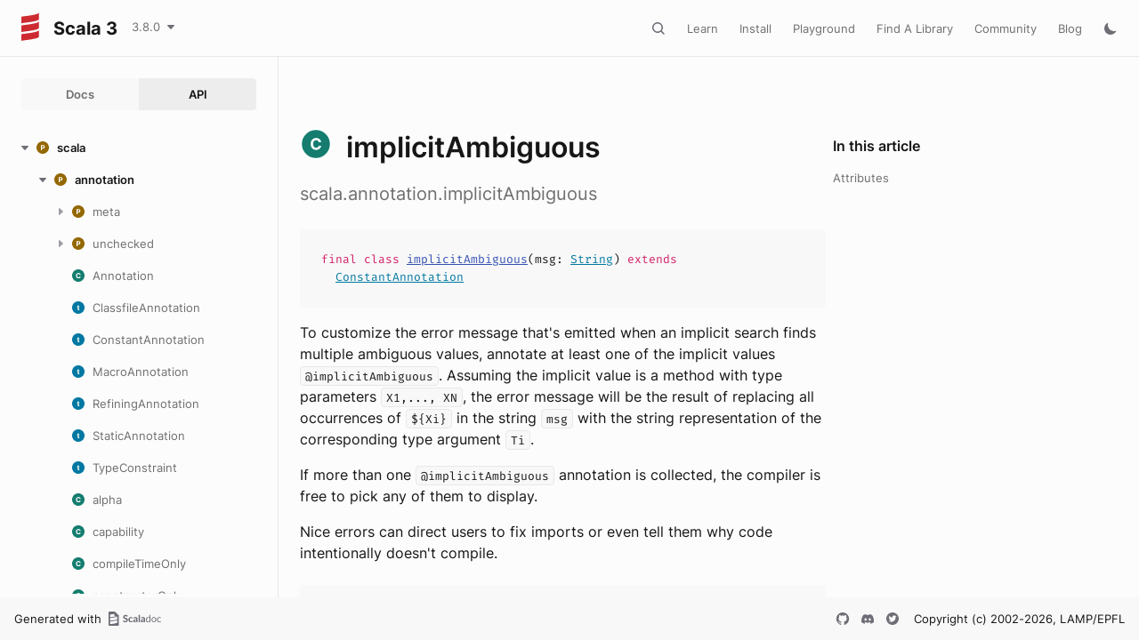

--- FILE ---
content_type: text/html
request_url: https://scala-lang.org/api/3.x/scala/annotation/implicitAmbiguous.html
body_size: 22755
content:
<!DOCTYPE html><html data-pathToRoot="../../" data-rawLocation="scala/annotation/implicitAmbiguous" data-dynamicSideMenu="false"><head><meta charset="utf-8"></meta><meta name="viewport" content="width=device-width, initial-scale=1, maximum-scale=1"></meta><title>implicitAmbiguous</title><link rel="shortcut icon" type="image/x-icon" href="../../favicon.ico"></link><script type="text/javascript" src="../../scripts/theme.js"></script><script type="text/javascript" src="../../scripts/searchData.js" defer="true"></script><script type="text/javascript" src="../../scripts/scastieConfiguration.js" defer="true"></script><link rel="stylesheet" href="../../styles/theme/bundle.css"></link><link rel="stylesheet" href="../../styles/theme/components/bundle.css"></link><link rel="stylesheet" href="../../styles/theme/components/button/bundle.css"></link><link rel="stylesheet" href="../../styles/theme/layout/bundle.css"></link><link rel="stylesheet" href="../../styles/nord-light.css"></link><link rel="stylesheet" href="../../styles/dotty-icons.css"></link><link rel="stylesheet" href="../../styles/filter-bar.css"></link><link rel="stylesheet" href="../../styles/code-snippets.css"></link><link rel="stylesheet" href="../../styles/searchbar.css"></link><link rel="stylesheet" href="../../styles/social-links.css"></link><link rel="stylesheet" href="../../styles/versions-dropdown.css"></link><link rel="stylesheet" href="../../styles/content-contributors.css"></link><link rel="stylesheet" href="../../styles/fontawesome.css"></link><script type="text/javascript" src="../../hljs/highlight.pack.js" defer="true"></script><script type="text/javascript" src="../../scripts/hljs-scala3.js" defer="true"></script><script type="text/javascript" src="../../scripts/ux.js" defer="true"></script><script type="text/javascript" src="../../scripts/common/component.js" defer="true"></script><script type="text/javascript" src="../../scripts/common/utils.js" defer="true"></script><script type="text/javascript" src="../../scripts/components/FilterBar.js" defer="true"></script><script type="text/javascript" src="../../scripts/components/DocumentableList.js" defer="true"></script><script type="text/javascript" src="../../scripts/components/Input.js" defer="true"></script><script type="text/javascript" src="../../scripts/components/FilterGroup.js" defer="true"></script><script type="text/javascript" src="../../scripts/components/Filter.js" defer="true"></script><script type="text/javascript" src="../../scripts/scaladoc-scalajs.js" defer="true"></script><script type="text/javascript" src="../../scripts/contributors.js" defer="true"></script><script type="text/javascript" src="https://code.jquery.com/jquery-3.5.1.min.js" defer="true"></script><script type="text/javascript" src="https://d3js.org/d3.v6.min.js" defer="true"></script><script type="text/javascript" src="https://cdn.jsdelivr.net/npm/graphlib-dot@0.6.2/dist/graphlib-dot.min.js" defer="true"></script><script type="text/javascript" src="https://cdnjs.cloudflare.com/ajax/libs/dagre-d3/0.6.1/dagre-d3.min.js" defer="true"></script><script type="text/javascript" src="https://scastie.scala-lang.org/embedded.js" defer="true"></script><script type="text/javascript" src="../../scripts/data.js" defer="true"></script><link rel="stylesheet" href="../../styles/apistyles.css"></link><script>var pathToRoot = "../../";</script><script>var versionsDictionaryUrl = "https://scala-lang.org/api/versions.json";</script></head><body><div id=""><div id="header" class="body-small"><div class="header-container-left"><a href="../../" class="logo-container"><span id="project-logo" class="project-logo"><img src="../../project-logo/logo.svg"></img></span><span id="dark-project-logo" class="project-logo"><img src="../../project-logo/logo_dark.svg"></img></span><span class="project-name h300">Scala 3</span></a><span onclick="dropdownHandler(event)" class="text-button with-arrow" id="dropdown-trigger"><a><div class="projectVersion">3.8.0</div></a></span><div id="version-dropdown" class="dropdown-menu"></div></div><div class="header-container-right"><button id="search-toggle" class="icon-button"></button><a href="https://docs.scala-lang.org/" class="text-button">Learn</a><a href="https://www.scala-lang.org/download/" class="text-button">Install</a><a href="https://scastie.scala-lang.org" class="text-button">Playground</a><a href="https://index.scala-lang.org" class="text-button">Find A Library</a><a href="https://www.scala-lang.org/community/" class="text-button">Community</a><a href="https://www.scala-lang.org/blog/" class="text-button">Blog</a><span id="theme-toggle" class="icon-button"></span><span id="mobile-menu-toggle" class="icon-button hamburger"></span></div></div><div id="mobile-menu"><div class="mobile-menu-header body-small"><span class="mobile-menu-logo"><span id="project-logo" class="project-logo"><img src="../../project-logo/logo.svg"></img></span><span id="dark-project-logo" class="project-logo"><img src="../../project-logo/logo_dark.svg"></img></span><span class="project-name h300">Scala 3</span></span><button id="mobile-menu-close" class="icon-button close"></button></div><div class="mobile-menu-container body-medium"><input id="mobile-scaladoc-searchbar-input" class="scaladoc-searchbar-input" type="search" placeholder="Find anything"></input><a href="https://docs.scala-lang.org/" class="mobile-menu-item">Learn</a><a href="https://www.scala-lang.org/download/" class="mobile-menu-item">Install</a><a href="https://scastie.scala-lang.org" class="mobile-menu-item">Playground</a><a href="https://index.scala-lang.org" class="mobile-menu-item">Find A Library</a><a href="https://www.scala-lang.org/community/" class="mobile-menu-item">Community</a><a href="https://www.scala-lang.org/blog/" class="mobile-menu-item">Blog</a><span id="mobile-theme-toggle" class="mobile-menu-item mode"></span></div></div><span id="mobile-sidebar-toggle" class="floating-button"></span><div id="leftColumn" class="body-small"><div class="switcher-container"><a id="docs-nav-button" class="switcher h100 " href="../../docs/index.html">Docs</a><a id="api-nav-button" class="switcher h100 selected" href="../../index.html">API</a></div><nav id="api-nav" class="side-menu"><div class="ni n0 expanded"><span class="nh h100 expanded cs"><button class="ar icon-button expanded"></button><a href="../../scala.html"><span class="micon pa"></span><span>scala</span></a></span><div class="ni n1 expanded"><span class="nh h100 expanded cs"><button class="ar icon-button expanded"></button><a href="../annotation.html"><span class="micon pa"></span><span>annotation</span></a></span><div class="ni n2"><span class="nh "><button class="ar icon-button "></button><a href="meta.html"><span class="micon pa"></span><span>meta</span></a></span><div class="ni n3 "><span class="nh "><a href="meta/beanGetter.html"><span class="micon cl"></span><span>beanGetter</span></a></span></div><div class="ni n3 "><span class="nh "><a href="meta/beanSetter.html"><span class="micon cl"></span><span>beanSetter</span></a></span></div><div class="ni n3 "><span class="nh "><a href="meta/companionClass.html"><span class="micon cl"></span><span>companionClass</span></a></span></div><div class="ni n3 "><span class="nh "><a href="meta/companionMethod.html"><span class="micon cl"></span><span>companionMethod</span></a></span></div><div class="ni n3 "><span class="nh "><a href="meta/companionObject.html"><span class="micon cl"></span><span>companionObject</span></a></span></div><div class="ni n3 "><span class="nh "><a href="meta/defaultArg.html"><span class="micon cl"></span><span>defaultArg</span></a></span></div><div class="ni n3 "><span class="nh "><a href="meta/field.html"><span class="micon cl"></span><span>field</span></a></span></div><div class="ni n3 "><span class="nh "><a href="meta/getter.html"><span class="micon cl"></span><span>getter</span></a></span></div><div class="ni n3 "><span class="nh "><a href="meta/languageFeature.html"><span class="micon cl"></span><span>languageFeature</span></a></span></div><div class="ni n3 "><span class="nh "><a href="meta/param.html"><span class="micon cl"></span><span>param</span></a></span></div><div class="ni n3 "><span class="nh "><a href="meta/setter.html"><span class="micon cl"></span><span>setter</span></a></span></div><div class="ni n3 "><span class="nh "><a href="meta/superArg.html"><span class="micon cl"></span><span>superArg</span></a></span></div><div class="ni n3 "><span class="nh "><a href="meta/superFwdArg.html"><span class="micon cl"></span><span>superFwdArg</span></a></span></div></div><div class="ni n2"><span class="nh "><button class="ar icon-button "></button><a href="unchecked.html"><span class="micon pa"></span><span>unchecked</span></a></span><div class="ni n3 "><span class="nh "><a href="unchecked/uncheckedCaptures.html"><span class="micon cl"></span><span>uncheckedCaptures</span></a></span></div><div class="ni n3 "><span class="nh "><a href="unchecked/uncheckedOverride.html"><span class="micon cl"></span><span>uncheckedOverride</span></a></span></div><div class="ni n3 "><span class="nh "><a href="unchecked/uncheckedStable.html"><span class="micon cl"></span><span>uncheckedStable</span></a></span></div><div class="ni n3 "><span class="nh "><a href="unchecked/uncheckedVariance.html"><span class="micon cl"></span><span>uncheckedVariance</span></a></span></div></div><div class="ni n2 "><span class="nh "><a href="Annotation.html"><span class="micon cl"></span><span>Annotation</span></a></span></div><div class="ni n2 "><span class="nh "><a href="ClassfileAnnotation.html"><span class="micon tr"></span><span>ClassfileAnnotation</span></a></span></div><div class="ni n2 "><span class="nh "><a href="ConstantAnnotation.html"><span class="micon tr"></span><span>ConstantAnnotation</span></a></span></div><div class="ni n2 "><span class="nh "><a href="MacroAnnotation.html"><span class="micon tr"></span><span>MacroAnnotation</span></a></span></div><div class="ni n2 "><span class="nh "><a href="RefiningAnnotation.html"><span class="micon tr"></span><span>RefiningAnnotation</span></a></span></div><div class="ni n2 "><span class="nh "><a href="StaticAnnotation.html"><span class="micon tr"></span><span>StaticAnnotation</span></a></span></div><div class="ni n2 "><span class="nh "><a href="TypeConstraint.html"><span class="micon tr"></span><span>TypeConstraint</span></a></span></div><div class="ni n2 "><span class="nh "><a href="alpha.html"><span class="micon cl"></span><span>alpha</span></a></span></div><div class="ni n2 "><span class="nh "><a href="capability.html"><span class="micon cl"></span><span>capability</span></a></span></div><div class="ni n2 "><span class="nh "><a href="compileTimeOnly.html"><span class="micon cl"></span><span>compileTimeOnly</span></a></span></div><div class="ni n2 "><span class="nh "><a href="constructorOnly.html"><span class="micon cl"></span><span>constructorOnly</span></a></span></div><div class="ni n2 "><span class="nh "><a href="elidable.html"><span class="micon cl"></span><span>elidable</span></a></span></div><div class="ni n2 "><span class="nh "><a href="elidable$.html"><span class="micon ob"></span><span>elidable</span></a></span></div><div class="ni n2 "><span class="nh "><a href="experimental.html"><span class="micon cl"></span><span>experimental</span></a></span></div><div class="ni n2 expanded"><span class="nh h100 selected"><a href="#"><span class="micon cl"></span><span>implicitAmbiguous</span></a></span></div><div class="ni n2 "><span class="nh "><a href="implicitNotFound.html"><span class="micon cl"></span><span>implicitNotFound</span></a></span></div><div class="ni n2"><span class="nh "><button class="ar icon-button "></button><a href="init$.html"><span class="micon ob"></span><span>init</span></a></span><div class="ni n3 "><span class="nh "><a href="init$$widen.html"><span class="micon cl"></span><span>widen</span></a></span></div></div><div class="ni n2 "><span class="nh "><a href="nowarn.html"><span class="micon cl"></span><span>nowarn</span></a></span></div><div class="ni n2 "><span class="nh "><a href="publicInBinary.html"><span class="micon cl"></span><span>publicInBinary</span></a></span></div><div class="ni n2 "><span class="nh "><a href="retains.html"><span class="micon cl"></span><span>retains</span></a></span></div><div class="ni n2 "><span class="nh "><a href="retainsByName.html"><span class="micon cl"></span><span>retainsByName</span></a></span></div><div class="ni n2 "><span class="nh "><a href="retainsCap.html"><span class="micon cl"></span><span>retainsCap</span></a></span></div><div class="ni n2 "><span class="nh "><a href="showAsInfix.html"><span class="micon cl"></span><span>showAsInfix</span></a></span></div><div class="ni n2 "><span class="nh "><a href="static.html"><span class="micon cl"></span><span>static</span></a></span></div><div class="ni n2 "><span class="nh "><a href="strictfp.html"><span class="micon cl"></span><span>strictfp</span></a></span></div><div class="ni n2 "><span class="nh "><a href="switch.html"><span class="micon cl"></span><span>switch</span></a></span></div><div class="ni n2 "><span class="nh "><a href="tailrec.html"><span class="micon cl"></span><span>tailrec</span></a></span></div><div class="ni n2 "><span class="nh "><a href="targetName.html"><span class="micon cl"></span><span>targetName</span></a></span></div><div class="ni n2 "><span class="nh "><a href="threadUnsafe.html"><span class="micon cl"></span><span>threadUnsafe</span></a></span></div><div class="ni n2 "><span class="nh "><a href="transparentTrait.html"><span class="micon cl"></span><span>transparentTrait</span></a></span></div><div class="ni n2 "><span class="nh "><a href="unroll.html"><span class="micon cl"></span><span>unroll</span></a></span></div><div class="ni n2 "><span class="nh "><a href="unspecialized.html"><span class="micon cl"></span><span>unspecialized</span></a></span></div><div class="ni n2 "><span class="nh "><a href="unused.html"><span class="micon cl"></span><span>unused</span></a></span></div><div class="ni n2 "><span class="nh "><a href="varargs.html"><span class="micon cl"></span><span>varargs</span></a></span></div></div><div class="ni n1"><span class="nh "><button class="ar icon-button "></button><a href="../beans.html"><span class="micon pa"></span><span>beans</span></a></span><div class="ni n2 "><span class="nh "><a href="../beans/BeanProperty.html"><span class="micon cl"></span><span>BeanProperty</span></a></span></div><div class="ni n2 "><span class="nh "><a href="../beans/BooleanBeanProperty.html"><span class="micon cl"></span><span>BooleanBeanProperty</span></a></span></div></div><div class="ni n1"><span class="nh "><button class="ar icon-button "></button><a href="../caps.html"><span class="micon pa"></span><span>caps</span></a></span><div class="ni n2 "><span class="nh "><a href="../caps/CapSet.html"><span class="micon tr"></span><span>CapSet</span></a></span></div><div class="ni n2 "><span class="nh "><a href="../caps/Capability.html"><span class="micon tr"></span><span>Capability</span></a></span></div><div class="ni n2 "><span class="nh "><a href="../caps/Classifier.html"><span class="micon tr"></span><span>Classifier</span></a></span></div><div class="ni n2 "><span class="nh "><a href="../caps/Contains.html"><span class="micon tr"></span><span>Contains</span></a></span></div><div class="ni n2 "><span class="nh "><a href="../caps/Contains$.html"><span class="micon ob"></span><span>Contains</span></a></span></div><div class="ni n2 "><span class="nh "><a href="../caps/Control.html"><span class="micon tr"></span><span>Control</span></a></span></div><div class="ni n2 "><span class="nh "><a href="../caps/ExclusiveCapability.html"><span class="micon tr"></span><span>ExclusiveCapability</span></a></span></div><div class="ni n2 "><span class="nh "><a href="../caps/Exists.html"><span class="micon tr"></span><span>Exists</span></a></span></div><div class="ni n2 "><span class="nh "><a href="../caps/Mutable.html"><span class="micon tr"></span><span>Mutable</span></a></span></div><div class="ni n2 "><span class="nh "><a href="../caps/Pure.html"><span class="micon tr"></span><span>Pure</span></a></span></div><div class="ni n2 "><span class="nh "><a href="../caps/Read.html"><span class="micon tr"></span><span>Read</span></a></span></div><div class="ni n2 "><span class="nh "><a href="../caps/SharedCapability.html"><span class="micon tr"></span><span>SharedCapability</span></a></span></div><div class="ni n2 "><span class="nh "><a href="../caps/cap$.html"><span class="micon ob"></span><span>cap</span></a></span></div><div class="ni n2"><span class="nh "><button class="ar icon-button "></button><a href="../caps/internal$.html"><span class="micon ob"></span><span>internal</span></a></span><div class="ni n3 "><span class="nh "><a href="../caps/internal$$consume.html"><span class="micon cl"></span><span>consume</span></a></span></div><div class="ni n3 "><span class="nh "><a href="../caps/internal$$inferredDepFun.html"><span class="micon cl"></span><span>inferredDepFun</span></a></span></div><div class="ni n3 "><span class="nh "><a href="../caps/internal$$refineOverride.html"><span class="micon cl"></span><span>refineOverride</span></a></span></div><div class="ni n3 "><span class="nh "><a href="../caps/internal$$rootCapability.html"><span class="micon cl"></span><span>rootCapability</span></a></span></div></div><div class="ni n2 "><span class="nh "><a href="../caps/reserve.html"><span class="micon cl"></span><span>reserve</span></a></span></div><div class="ni n2"><span class="nh "><button class="ar icon-button "></button><a href="../caps/unsafe$.html"><span class="micon ob"></span><span>unsafe</span></a></span><div class="ni n3 "><span class="nh "><a href="../caps/unsafe$$untrackedCaptures.html"><span class="micon cl"></span><span>untrackedCaptures</span></a></span></div></div><div class="ni n2 "><span class="nh "><a href="../caps/use.html"><span class="micon cl"></span><span>use</span></a></span></div></div><div class="ni n1"><span class="nh "><button class="ar icon-button "></button><a href="../collection.html"><span class="micon pa"></span><span>collection</span></a></span><div class="ni n2"><span class="nh "><button class="ar icon-button "></button><a href="../collection/concurrent.html"><span class="micon pa"></span><span>concurrent</span></a></span><div class="ni n3 "><span class="nh "><a href="../collection/concurrent/Map.html"><span class="micon tr"></span><span>Map</span></a></span></div><div class="ni n3 "><span class="nh "><a href="../collection/concurrent/TrieMap.html"><span class="micon cl"></span><span>TrieMap</span></a></span></div><div class="ni n3"><span class="nh "><button class="ar icon-button "></button><a href="../collection/concurrent/TrieMap$.html"><span class="micon ob"></span><span>TrieMap</span></a></span><div class="ni n4 "><span class="nh "><a href="../collection/concurrent/TrieMap$$MangledHashing.html"><span class="micon cl"></span><span>MangledHashing</span></a></span></div></div></div><div class="ni n2"><span class="nh "><button class="ar icon-button "></button><a href="../collection/convert.html"><span class="micon pa"></span><span>convert</span></a></span><div class="ni n3 "><span class="nh "><a href="../collection/convert/AsJavaConverters.html"><span class="micon tr"></span><span>AsJavaConverters</span></a></span></div><div class="ni n3"><span class="nh "><button class="ar icon-button "></button><a href="../collection/convert/AsJavaExtensions.html"><span class="micon tr"></span><span>AsJavaExtensions</span></a></span><div class="ni n4 "><span class="nh "><a href="../collection/convert/AsJavaExtensions$BufferHasAsJava.html"><span class="micon cl"></span><span>BufferHasAsJava</span></a></span></div><div class="ni n4 "><span class="nh "><a href="../collection/convert/AsJavaExtensions$ConcurrentMapHasAsJava.html"><span class="micon cl"></span><span>ConcurrentMapHasAsJava</span></a></span></div><div class="ni n4 "><span class="nh "><a href="../collection/convert/AsJavaExtensions$IterableHasAsJava.html"><span class="micon cl"></span><span>IterableHasAsJava</span></a></span></div><div class="ni n4 "><span class="nh "><a href="../collection/convert/AsJavaExtensions$IteratorHasAsJava.html"><span class="micon cl"></span><span>IteratorHasAsJava</span></a></span></div><div class="ni n4 "><span class="nh "><a href="../collection/convert/AsJavaExtensions$MapHasAsJava.html"><span class="micon cl"></span><span>MapHasAsJava</span></a></span></div><div class="ni n4 "><span class="nh "><a href="../collection/convert/AsJavaExtensions$MutableMapHasAsJava.html"><span class="micon cl"></span><span>MutableMapHasAsJava</span></a></span></div><div class="ni n4 "><span class="nh "><a href="../collection/convert/AsJavaExtensions$MutableSeqHasAsJava.html"><span class="micon cl"></span><span>MutableSeqHasAsJava</span></a></span></div><div class="ni n4 "><span class="nh "><a href="../collection/convert/AsJavaExtensions$MutableSetHasAsJava.html"><span class="micon cl"></span><span>MutableSetHasAsJava</span></a></span></div><div class="ni n4 "><span class="nh "><a href="../collection/convert/AsJavaExtensions$SeqHasAsJava.html"><span class="micon cl"></span><span>SeqHasAsJava</span></a></span></div><div class="ni n4 "><span class="nh "><a href="../collection/convert/AsJavaExtensions$SetHasAsJava.html"><span class="micon cl"></span><span>SetHasAsJava</span></a></span></div></div><div class="ni n3 "><span class="nh "><a href="../collection/convert/AsScalaConverters.html"><span class="micon tr"></span><span>AsScalaConverters</span></a></span></div><div class="ni n3"><span class="nh "><button class="ar icon-button "></button><a href="../collection/convert/AsScalaExtensions.html"><span class="micon tr"></span><span>AsScalaExtensions</span></a></span><div class="ni n4 "><span class="nh "><a href="../collection/convert/AsScalaExtensions$CollectionHasAsScala.html"><span class="micon cl"></span><span>CollectionHasAsScala</span></a></span></div><div class="ni n4 "><span class="nh "><a href="../collection/convert/AsScalaExtensions$ConcurrentMapHasAsScala.html"><span class="micon cl"></span><span>ConcurrentMapHasAsScala</span></a></span></div><div class="ni n4 "><span class="nh "><a href="../collection/convert/AsScalaExtensions$DictionaryHasAsScala.html"><span class="micon cl"></span><span>DictionaryHasAsScala</span></a></span></div><div class="ni n4 "><span class="nh "><a href="../collection/convert/AsScalaExtensions$EnumerationHasAsScala.html"><span class="micon cl"></span><span>EnumerationHasAsScala</span></a></span></div><div class="ni n4 "><span class="nh "><a href="../collection/convert/AsScalaExtensions$IterableHasAsScala.html"><span class="micon cl"></span><span>IterableHasAsScala</span></a></span></div><div class="ni n4 "><span class="nh "><a href="../collection/convert/AsScalaExtensions$IteratorHasAsScala.html"><span class="micon cl"></span><span>IteratorHasAsScala</span></a></span></div><div class="ni n4 "><span class="nh "><a href="../collection/convert/AsScalaExtensions$ListHasAsScala.html"><span class="micon cl"></span><span>ListHasAsScala</span></a></span></div><div class="ni n4 "><span class="nh "><a href="../collection/convert/AsScalaExtensions$MapHasAsScala.html"><span class="micon cl"></span><span>MapHasAsScala</span></a></span></div><div class="ni n4 "><span class="nh "><a href="../collection/convert/AsScalaExtensions$PropertiesHasAsScala.html"><span class="micon cl"></span><span>PropertiesHasAsScala</span></a></span></div><div class="ni n4 "><span class="nh "><a href="../collection/convert/AsScalaExtensions$SetHasAsScala.html"><span class="micon cl"></span><span>SetHasAsScala</span></a></span></div></div><div class="ni n3 "><span class="nh "><a href="../collection/convert/ImplicitConversions$.html"><span class="micon ob"></span><span>ImplicitConversions</span></a></span></div><div class="ni n3 "><span class="nh "><a href="../collection/convert/ImplicitConversionsToJava$.html"><span class="micon ob"></span><span>ImplicitConversionsToJava</span></a></span></div><div class="ni n3 "><span class="nh "><a href="../collection/convert/ImplicitConversionsToScala$.html"><span class="micon ob"></span><span>ImplicitConversionsToScala</span></a></span></div><div class="ni n3"><span class="nh "><button class="ar icon-button "></button><a href="../collection/convert/StreamExtensions.html"><span class="micon tr"></span><span>StreamExtensions</span></a></span><div class="ni n4 "><span class="nh "><a href="../collection/convert/StreamExtensions$AnyArrayHasSeqParStream.html"><span class="micon cl"></span><span>AnyArrayHasSeqParStream</span></a></span></div><div class="ni n4 "><span class="nh "><a href="../collection/convert/StreamExtensions$ByteArrayHasSeqParStream.html"><span class="micon cl"></span><span>ByteArrayHasSeqParStream</span></a></span></div><div class="ni n4 "><span class="nh "><a href="../collection/convert/StreamExtensions$CharArrayHasSeqParStream.html"><span class="micon cl"></span><span>CharArrayHasSeqParStream</span></a></span></div><div class="ni n4 "><span class="nh "><a href="../collection/convert/StreamExtensions$DoubleArrayHasSeqParStream.html"><span class="micon cl"></span><span>DoubleArrayHasSeqParStream</span></a></span></div><div class="ni n4 "><span class="nh "><a href="../collection/convert/StreamExtensions$DoubleStreamHasToScala.html"><span class="micon cl"></span><span>DoubleStreamHasToScala</span></a></span></div><div class="ni n4 "><span class="nh "><a href="../collection/convert/StreamExtensions$FloatArrayHasSeqParStream.html"><span class="micon cl"></span><span>FloatArrayHasSeqParStream</span></a></span></div><div class="ni n4 "><span class="nh "><a href="../collection/convert/StreamExtensions$IntArrayHasSeqParStream.html"><span class="micon cl"></span><span>IntArrayHasSeqParStream</span></a></span></div><div class="ni n4 "><span class="nh "><a href="../collection/convert/StreamExtensions$IntStreamHasToScala.html"><span class="micon cl"></span><span>IntStreamHasToScala</span></a></span></div><div class="ni n4 "><span class="nh "><a href="../collection/convert/StreamExtensions$IterableHasSeqStream.html"><span class="micon cl"></span><span>IterableHasSeqStream</span></a></span></div><div class="ni n4 "><span class="nh "><a href="../collection/convert/StreamExtensions$IterableNonGenericHasParStream.html"><span class="micon cl"></span><span>IterableNonGenericHasParStream</span></a></span></div><div class="ni n4 "><span class="nh "><a href="../collection/convert/StreamExtensions$LongArrayHasSeqParStream.html"><span class="micon cl"></span><span>LongArrayHasSeqParStream</span></a></span></div><div class="ni n4 "><span class="nh "><a href="../collection/convert/StreamExtensions$LongStreamHasToScala.html"><span class="micon cl"></span><span>LongStreamHasToScala</span></a></span></div><div class="ni n4 "><span class="nh "><a href="../collection/convert/StreamExtensions$MapHasParKeyValueStream.html"><span class="micon cl"></span><span>MapHasParKeyValueStream</span></a></span></div><div class="ni n4 "><span class="nh "><a href="../collection/convert/StreamExtensions$MapHasSeqKeyValueStream.html"><span class="micon cl"></span><span>MapHasSeqKeyValueStream</span></a></span></div><div class="ni n4 "><span class="nh "><a href="../collection/convert/StreamExtensions$ShortArrayHasSeqParStream.html"><span class="micon cl"></span><span>ShortArrayHasSeqParStream</span></a></span></div><div class="ni n4 "><span class="nh "><a href="../collection/convert/StreamExtensions$StepperHasParStream.html"><span class="micon cl"></span><span>StepperHasParStream</span></a></span></div><div class="ni n4 "><span class="nh "><a href="../collection/convert/StreamExtensions$StepperHasSeqStream.html"><span class="micon cl"></span><span>StepperHasSeqStream</span></a></span></div><div class="ni n4 "><span class="nh "><a href="../collection/convert/StreamExtensions$StreamHasToScala.html"><span class="micon cl"></span><span>StreamHasToScala</span></a></span></div><div class="ni n4 "><span class="nh "><a href="../collection/convert/StreamExtensions$StringHasSeqParStream.html"><span class="micon cl"></span><span>StringHasSeqParStream</span></a></span></div></div><div class="ni n3"><span class="nh "><button class="ar icon-button "></button><a href="../collection/convert/StreamExtensions$.html"><span class="micon ob"></span><span>StreamExtensions</span></a></span><div class="ni n4 "><span class="nh "><a href="../collection/convert/StreamExtensions$$AccumulatorFactoryInfo$.html"><span class="micon ob"></span><span>AccumulatorFactoryInfo</span></a></span></div><div class="ni n4 "><span class="nh "><a href="../collection/convert/StreamExtensions$$AccumulatorFactoryInfo.html"><span class="micon tr"></span><span>AccumulatorFactoryInfo</span></a></span></div><div class="ni n4 "><span class="nh "><a href="../collection/convert/StreamExtensions$$LowPriorityAccumulatorFactoryInfo.html"><span class="micon tr"></span><span>LowPriorityAccumulatorFactoryInfo</span></a></span></div><div class="ni n4 "><span class="nh "><a href="../collection/convert/StreamExtensions$$StreamShape$.html"><span class="micon ob"></span><span>StreamShape</span></a></span></div><div class="ni n4 "><span class="nh "><a href="../collection/convert/StreamExtensions$$StreamShape.html"><span class="micon tr"></span><span>StreamShape</span></a></span></div><div class="ni n4 "><span class="nh "><a href="../collection/convert/StreamExtensions$$StreamShapeLowPriority1.html"><span class="micon tr"></span><span>StreamShapeLowPriority1</span></a></span></div><div class="ni n4 "><span class="nh "><a href="../collection/convert/StreamExtensions$$StreamUnboxer$.html"><span class="micon ob"></span><span>StreamUnboxer</span></a></span></div><div class="ni n4 "><span class="nh "><a href="../collection/convert/StreamExtensions$$StreamUnboxer.html"><span class="micon tr"></span><span>StreamUnboxer</span></a></span></div></div><div class="ni n3 "><span class="nh "><a href="../collection/convert/ToJavaImplicits.html"><span class="micon tr"></span><span>ToJavaImplicits</span></a></span></div><div class="ni n3 "><span class="nh "><a href="../collection/convert/ToScalaImplicits.html"><span class="micon tr"></span><span>ToScalaImplicits</span></a></span></div></div><div class="ni n2"><span class="nh "><button class="ar icon-button "></button><a href="../collection/generic.html"><span class="micon pa"></span><span>generic</span></a></span><div class="ni n3 "><span class="nh "><a href="../collection/generic/DefaultSerializable.html"><span class="micon tr"></span><span>DefaultSerializable</span></a></span></div><div class="ni n3 "><span class="nh "><a href="../collection/generic/DefaultSerializationProxy.html"><span class="micon cl"></span><span>DefaultSerializationProxy</span></a></span></div><div class="ni n3 "><span class="nh "><a href="../collection/generic/IsIterable.html"><span class="micon tr"></span><span>IsIterable</span></a></span></div><div class="ni n3 "><span class="nh "><a href="../collection/generic/IsIterable$.html"><span class="micon ob"></span><span>IsIterable</span></a></span></div><div class="ni n3 "><span class="nh "><a href="../collection/generic/IsIterableLowPriority.html"><span class="micon tr"></span><span>IsIterableLowPriority</span></a></span></div><div class="ni n3 "><span class="nh "><a href="../collection/generic/IsIterableOnce.html"><span class="micon tr"></span><span>IsIterableOnce</span></a></span></div><div class="ni n3 "><span class="nh "><a href="../collection/generic/IsIterableOnce$.html"><span class="micon ob"></span><span>IsIterableOnce</span></a></span></div><div class="ni n3 "><span class="nh "><a href="../collection/generic/IsIterableOnceLowPriority.html"><span class="micon tr"></span><span>IsIterableOnceLowPriority</span></a></span></div><div class="ni n3 "><span class="nh "><a href="../collection/generic/IsMap.html"><span class="micon tr"></span><span>IsMap</span></a></span></div><div class="ni n3 "><span class="nh "><a href="../collection/generic/IsMap$.html"><span class="micon ob"></span><span>IsMap</span></a></span></div><div class="ni n3 "><span class="nh "><a href="../collection/generic/IsSeq.html"><span class="micon tr"></span><span>IsSeq</span></a></span></div><div class="ni n3 "><span class="nh "><a href="../collection/generic/IsSeq$.html"><span class="micon ob"></span><span>IsSeq</span></a></span></div><div class="ni n3 "><span class="nh "><a href="../collection/generic/Subtractable.html"><span class="micon tr"></span><span>Subtractable</span></a></span></div></div><div class="ni n2"><span class="nh "><button class="ar icon-button "></button><a href="../collection/immutable.html"><span class="micon pa"></span><span>immutable</span></a></span><div class="ni n3 "><span class="nh "><a href="../collection/immutable/$colon$colon$.html"><span class="micon cl"></span><span>::</span></a></span></div><div class="ni n3 "><span class="nh "><a href="../collection/immutable/AbstractMap.html"><span class="micon cl"></span><span>AbstractMap</span></a></span></div><div class="ni n3 "><span class="nh "><a href="../collection/immutable/AbstractSeq.html"><span class="micon cl"></span><span>AbstractSeq</span></a></span></div><div class="ni n3 "><span class="nh "><a href="../collection/immutable/AbstractSet.html"><span class="micon cl"></span><span>AbstractSet</span></a></span></div><div class="ni n3 "><span class="nh "><a href="../collection/immutable/ArraySeq.html"><span class="micon cl"></span><span>ArraySeq</span></a></span></div><div class="ni n3"><span class="nh "><button class="ar icon-button "></button><a href="../collection/immutable/ArraySeq$.html"><span class="micon ob"></span><span>ArraySeq</span></a></span><div class="ni n4 "><span class="nh "><a href="../collection/immutable/ArraySeq$$ofBoolean.html"><span class="micon cl"></span><span>ofBoolean</span></a></span></div><div class="ni n4 "><span class="nh "><a href="../collection/immutable/ArraySeq$$ofByte.html"><span class="micon cl"></span><span>ofByte</span></a></span></div><div class="ni n4 "><span class="nh "><a href="../collection/immutable/ArraySeq$$ofChar.html"><span class="micon cl"></span><span>ofChar</span></a></span></div><div class="ni n4 "><span class="nh "><a href="../collection/immutable/ArraySeq$$ofDouble.html"><span class="micon cl"></span><span>ofDouble</span></a></span></div><div class="ni n4 "><span class="nh "><a href="../collection/immutable/ArraySeq$$ofFloat.html"><span class="micon cl"></span><span>ofFloat</span></a></span></div><div class="ni n4 "><span class="nh "><a href="../collection/immutable/ArraySeq$$ofInt.html"><span class="micon cl"></span><span>ofInt</span></a></span></div><div class="ni n4 "><span class="nh "><a href="../collection/immutable/ArraySeq$$ofLong.html"><span class="micon cl"></span><span>ofLong</span></a></span></div><div class="ni n4 "><span class="nh "><a href="../collection/immutable/ArraySeq$$ofRef.html"><span class="micon cl"></span><span>ofRef</span></a></span></div><div class="ni n4 "><span class="nh "><a href="../collection/immutable/ArraySeq$$ofShort.html"><span class="micon cl"></span><span>ofShort</span></a></span></div><div class="ni n4 "><span class="nh "><a href="../collection/immutable/ArraySeq$$ofUnit.html"><span class="micon cl"></span><span>ofUnit</span></a></span></div></div><div class="ni n3 "><span class="nh "><a href="../collection/immutable/BitSet.html"><span class="micon cl"></span><span>BitSet</span></a></span></div><div class="ni n3"><span class="nh "><button class="ar icon-button "></button><a href="../collection/immutable/BitSet$.html"><span class="micon ob"></span><span>BitSet</span></a></span><div class="ni n4 "><span class="nh "><a href="../collection/immutable/BitSet$$BitSet1.html"><span class="micon cl"></span><span>BitSet1</span></a></span></div><div class="ni n4 "><span class="nh "><a href="../collection/immutable/BitSet$$BitSet2.html"><span class="micon cl"></span><span>BitSet2</span></a></span></div><div class="ni n4 "><span class="nh "><a href="../collection/immutable/BitSet$$BitSetN.html"><span class="micon cl"></span><span>BitSetN</span></a></span></div></div><div class="ni n3 "><span class="nh "><a href="../collection/immutable/HashMap.html"><span class="micon cl"></span><span>HashMap</span></a></span></div><div class="ni n3 "><span class="nh "><a href="../collection/immutable/HashMap$.html"><span class="micon ob"></span><span>HashMap</span></a></span></div><div class="ni n3 "><span class="nh "><a href="../collection/immutable/HashSet.html"><span class="micon cl"></span><span>HashSet</span></a></span></div><div class="ni n3 "><span class="nh "><a href="../collection/immutable/HashSet$.html"><span class="micon ob"></span><span>HashSet</span></a></span></div><div class="ni n3 "><span class="nh "><a href="../collection/immutable/IndexedSeq.html"><span class="micon tr"></span><span>IndexedSeq</span></a></span></div><div class="ni n3 "><span class="nh "><a href="../collection/immutable/IndexedSeq$.html"><span class="micon ob"></span><span>IndexedSeq</span></a></span></div><div class="ni n3 "><span class="nh "><a href="../collection/immutable/IndexedSeqDefaults$.html"><span class="micon ob"></span><span>IndexedSeqDefaults</span></a></span></div><div class="ni n3 "><span class="nh "><a href="../collection/immutable/IndexedSeqOps.html"><span class="micon tr"></span><span>IndexedSeqOps</span></a></span></div><div class="ni n3 "><span class="nh "><a href="../collection/immutable/IntMap$.html"><span class="micon ob"></span><span>IntMap</span></a></span></div><div class="ni n3 "><span class="nh "><a href="../collection/immutable/IntMap.html"><span class="micon cl"></span><span>IntMap</span></a></span></div><div class="ni n3 "><span class="nh "><a href="../collection/immutable/Iterable.html"><span class="micon tr"></span><span>Iterable</span></a></span></div><div class="ni n3 "><span class="nh "><a href="../collection/immutable/Iterable$.html"><span class="micon ob"></span><span>Iterable</span></a></span></div><div class="ni n3 "><span class="nh "><a href="../collection/immutable/LazyList.html"><span class="micon cl"></span><span>LazyList</span></a></span></div><div class="ni n3"><span class="nh "><button class="ar icon-button "></button><a href="../collection/immutable/LazyList$.html"><span class="micon ob"></span><span>LazyList</span></a></span><div class="ni n4 "><span class="nh "><a href="../collection/immutable/LazyList$$$hash$colon$colon$$.html"><span class="micon ob"></span><span>#::</span></a></span></div><div class="ni n4 "><span class="nh "><a href="../collection/immutable/LazyList$$Deferrer.html"><span class="micon cl"></span><span>Deferrer</span></a></span></div><div class="ni n4 "><span class="nh "><a href="../collection/immutable/LazyList$$SerializationProxy.html"><span class="micon cl"></span><span>SerializationProxy</span></a></span></div><div class="ni n4 "><span class="nh "><a href="../collection/immutable/LazyList$$cons$.html"><span class="micon ob"></span><span>cons</span></a></span></div></div><div class="ni n3 "><span class="nh "><a href="../collection/immutable/LazyListIterable.html"><span class="micon cl"></span><span>LazyListIterable</span></a></span></div><div class="ni n3"><span class="nh "><button class="ar icon-button "></button><a href="../collection/immutable/LazyListIterable$.html"><span class="micon ob"></span><span>LazyListIterable</span></a></span><div class="ni n4 "><span class="nh "><a href="../collection/immutable/LazyListIterable$$$hash$colon$colon$$.html"><span class="micon ob"></span><span>#::</span></a></span></div><div class="ni n4 "><span class="nh "><a href="../collection/immutable/LazyListIterable$$Deferrer.html"><span class="micon cl"></span><span>Deferrer</span></a></span></div><div class="ni n4 "><span class="nh "><a href="../collection/immutable/LazyListIterable$$SerializationProxy.html"><span class="micon cl"></span><span>SerializationProxy</span></a></span></div><div class="ni n4 "><span class="nh "><a href="../collection/immutable/LazyListIterable$$cons$.html"><span class="micon ob"></span><span>cons</span></a></span></div></div><div class="ni n3 "><span class="nh "><a href="../collection/immutable/LinearSeq.html"><span class="micon tr"></span><span>LinearSeq</span></a></span></div><div class="ni n3 "><span class="nh "><a href="../collection/immutable/LinearSeq$.html"><span class="micon ob"></span><span>LinearSeq</span></a></span></div><div class="ni n3 "><span class="nh "><a href="../collection/immutable/LinearSeqOps.html"><span class="micon tr"></span><span>LinearSeqOps</span></a></span></div><div class="ni n3 "><span class="nh "><a href="../collection/immutable/List.html"><span class="micon cl"></span><span>List</span></a></span></div><div class="ni n3 "><span class="nh "><a href="../collection/immutable/List$.html"><span class="micon ob"></span><span>List</span></a></span></div><div class="ni n3 "><span class="nh "><a href="../collection/immutable/ListMap.html"><span class="micon cl"></span><span>ListMap</span></a></span></div><div class="ni n3 "><span class="nh "><a href="../collection/immutable/ListMap$.html"><span class="micon ob"></span><span>ListMap</span></a></span></div><div class="ni n3 "><span class="nh "><a href="../collection/immutable/ListSet.html"><span class="micon cl"></span><span>ListSet</span></a></span></div><div class="ni n3 "><span class="nh "><a href="../collection/immutable/ListSet$.html"><span class="micon ob"></span><span>ListSet</span></a></span></div><div class="ni n3 "><span class="nh "><a href="../collection/immutable/LongMap$.html"><span class="micon ob"></span><span>LongMap</span></a></span></div><div class="ni n3 "><span class="nh "><a href="../collection/immutable/LongMap.html"><span class="micon cl"></span><span>LongMap</span></a></span></div><div class="ni n3 "><span class="nh "><a href="../collection/immutable/Map.html"><span class="micon tr"></span><span>Map</span></a></span></div><div class="ni n3"><span class="nh "><button class="ar icon-button "></button><a href="../collection/immutable/Map$.html"><span class="micon ob"></span><span>Map</span></a></span><div class="ni n4 "><span class="nh "><a href="../collection/immutable/Map$$Map1.html"><span class="micon cl"></span><span>Map1</span></a></span></div><div class="ni n4 "><span class="nh "><a href="../collection/immutable/Map$$Map2.html"><span class="micon cl"></span><span>Map2</span></a></span></div><div class="ni n4 "><span class="nh "><a href="../collection/immutable/Map$$Map3.html"><span class="micon cl"></span><span>Map3</span></a></span></div><div class="ni n4 "><span class="nh "><a href="../collection/immutable/Map$$Map4.html"><span class="micon cl"></span><span>Map4</span></a></span></div><div class="ni n4 "><span class="nh "><a href="../collection/immutable/Map$$WithDefault.html"><span class="micon cl"></span><span>WithDefault</span></a></span></div></div><div class="ni n3 "><span class="nh "><a href="../collection/immutable/MapOps.html"><span class="micon tr"></span><span>MapOps</span></a></span></div><div class="ni n3 "><span class="nh "><a href="../collection/immutable/Nil$.html"><span class="micon ob"></span><span>Nil</span></a></span></div><div class="ni n3 "><span class="nh "><a href="../collection/immutable/NumericRange.html"><span class="micon cl"></span><span>NumericRange</span></a></span></div><div class="ni n3"><span class="nh "><button class="ar icon-button "></button><a href="../collection/immutable/NumericRange$.html"><span class="micon ob"></span><span>NumericRange</span></a></span><div class="ni n4 "><span class="nh "><a href="../collection/immutable/NumericRange$$Exclusive.html"><span class="micon cl"></span><span>Exclusive</span></a></span></div><div class="ni n4 "><span class="nh "><a href="../collection/immutable/NumericRange$$Inclusive.html"><span class="micon cl"></span><span>Inclusive</span></a></span></div></div><div class="ni n3 "><span class="nh "><a href="../collection/immutable/Queue.html"><span class="micon cl"></span><span>Queue</span></a></span></div><div class="ni n3 "><span class="nh "><a href="../collection/immutable/Queue$.html"><span class="micon ob"></span><span>Queue</span></a></span></div><div class="ni n3 "><span class="nh "><a href="../collection/immutable/Range.html"><span class="micon cl"></span><span>Range</span></a></span></div><div class="ni n3"><span class="nh "><button class="ar icon-button "></button><a href="../collection/immutable/Range$.html"><span class="micon ob"></span><span>Range</span></a></span><div class="ni n4 "><span class="nh "><a href="../collection/immutable/Range$$BigDecimal$.html"><span class="micon ob"></span><span>BigDecimal</span></a></span></div><div class="ni n4 "><span class="nh "><a href="../collection/immutable/Range$$BigInt$.html"><span class="micon ob"></span><span>BigInt</span></a></span></div><div class="ni n4 "><span class="nh "><a href="../collection/immutable/Range$$Exclusive.html"><span class="micon cl"></span><span>Exclusive</span></a></span></div><div class="ni n4 "><span class="nh "><a href="../collection/immutable/Range$$Inclusive.html"><span class="micon cl"></span><span>Inclusive</span></a></span></div><div class="ni n4 "><span class="nh "><a href="../collection/immutable/Range$$Int$.html"><span class="micon ob"></span><span>Int</span></a></span></div><div class="ni n4 "><span class="nh "><a href="../collection/immutable/Range$$Long$.html"><span class="micon ob"></span><span>Long</span></a></span></div><div class="ni n4 "><span class="nh "><a href="../collection/immutable/Range$$Partial.html"><span class="micon cl"></span><span>Partial</span></a></span></div></div><div class="ni n3 "><span class="nh "><a href="../collection/immutable/Seq.html"><span class="micon tr"></span><span>Seq</span></a></span></div><div class="ni n3 "><span class="nh "><a href="../collection/immutable/Seq$.html"><span class="micon ob"></span><span>Seq</span></a></span></div><div class="ni n3 "><span class="nh "><a href="../collection/immutable/SeqMap.html"><span class="micon tr"></span><span>SeqMap</span></a></span></div><div class="ni n3 "><span class="nh "><a href="../collection/immutable/SeqMap$.html"><span class="micon ob"></span><span>SeqMap</span></a></span></div><div class="ni n3 "><span class="nh "><a href="../collection/immutable/SeqOps.html"><span class="micon tr"></span><span>SeqOps</span></a></span></div><div class="ni n3 "><span class="nh "><a href="../collection/immutable/Set.html"><span class="micon tr"></span><span>Set</span></a></span></div><div class="ni n3"><span class="nh "><button class="ar icon-button "></button><a href="../collection/immutable/Set$.html"><span class="micon ob"></span><span>Set</span></a></span><div class="ni n4 "><span class="nh "><a href="../collection/immutable/Set$$Set1.html"><span class="micon cl"></span><span>Set1</span></a></span></div><div class="ni n4 "><span class="nh "><a href="../collection/immutable/Set$$Set2.html"><span class="micon cl"></span><span>Set2</span></a></span></div><div class="ni n4 "><span class="nh "><a href="../collection/immutable/Set$$Set3.html"><span class="micon cl"></span><span>Set3</span></a></span></div><div class="ni n4 "><span class="nh "><a href="../collection/immutable/Set$$Set4.html"><span class="micon cl"></span><span>Set4</span></a></span></div></div><div class="ni n3 "><span class="nh "><a href="../collection/immutable/SetOps.html"><span class="micon tr"></span><span>SetOps</span></a></span></div><div class="ni n3 "><span class="nh "><a href="../collection/immutable/SortedMap.html"><span class="micon tr"></span><span>SortedMap</span></a></span></div><div class="ni n3"><span class="nh "><button class="ar icon-button "></button><a href="../collection/immutable/SortedMap$.html"><span class="micon ob"></span><span>SortedMap</span></a></span><div class="ni n4 "><span class="nh "><a href="../collection/immutable/SortedMap$$WithDefault.html"><span class="micon cl"></span><span>WithDefault</span></a></span></div></div><div class="ni n3"><span class="nh "><button class="ar icon-button "></button><a href="../collection/immutable/SortedMapOps.html"><span class="micon tr"></span><span>SortedMapOps</span></a></span><div class="ni n4 "><span class="nh "><a href="../collection/immutable/SortedMapOps$ImmutableKeySortedSet.html"><span class="micon cl"></span><span>ImmutableKeySortedSet</span></a></span></div></div><div class="ni n3 "><span class="nh "><a href="../collection/immutable/SortedSet.html"><span class="micon tr"></span><span>SortedSet</span></a></span></div><div class="ni n3 "><span class="nh "><a href="../collection/immutable/SortedSet$.html"><span class="micon ob"></span><span>SortedSet</span></a></span></div><div class="ni n3 "><span class="nh "><a href="../collection/immutable/SortedSetOps.html"><span class="micon tr"></span><span>SortedSetOps</span></a></span></div><div class="ni n3 "><span class="nh "><a href="../collection/immutable/Stream.html"><span class="micon cl"></span><span>Stream</span></a></span></div><div class="ni n3"><span class="nh "><button class="ar icon-button "></button><a href="../collection/immutable/Stream$.html"><span class="micon ob"></span><span>Stream</span></a></span><div class="ni n4 "><span class="nh "><a href="../collection/immutable/Stream$$$hash$colon$colon$$.html"><span class="micon ob"></span><span>#::</span></a></span></div><div class="ni n4 "><span class="nh "><a href="../collection/immutable/Stream$$Cons.html"><span class="micon cl"></span><span>Cons</span></a></span></div><div class="ni n4 "><span class="nh "><a href="../collection/immutable/Stream$$Deferrer.html"><span class="micon cl"></span><span>Deferrer</span></a></span></div><div class="ni n4 "><span class="nh "><a href="../collection/immutable/Stream$$Empty$.html"><span class="micon ob"></span><span>Empty</span></a></span></div><div class="ni n4 "><span class="nh "><a href="../collection/immutable/Stream$$SerializationProxy.html"><span class="micon cl"></span><span>SerializationProxy</span></a></span></div><div class="ni n4 "><span class="nh "><a href="../collection/immutable/Stream$$cons$.html"><span class="micon ob"></span><span>cons</span></a></span></div></div><div class="ni n3 "><span class="nh "><a href="../collection/immutable/StrictOptimizedMapOps.html"><span class="micon tr"></span><span>StrictOptimizedMapOps</span></a></span></div><div class="ni n3 "><span class="nh "><a href="../collection/immutable/StrictOptimizedSeqOps.html"><span class="micon tr"></span><span>StrictOptimizedSeqOps</span></a></span></div><div class="ni n3 "><span class="nh "><a href="../collection/immutable/StrictOptimizedSetOps.html"><span class="micon tr"></span><span>StrictOptimizedSetOps</span></a></span></div><div class="ni n3 "><span class="nh "><a href="../collection/immutable/StrictOptimizedSortedMapOps.html"><span class="micon tr"></span><span>StrictOptimizedSortedMapOps</span></a></span></div><div class="ni n3 "><span class="nh "><a href="../collection/immutable/StrictOptimizedSortedSetOps.html"><span class="micon tr"></span><span>StrictOptimizedSortedSetOps</span></a></span></div><div class="ni n3 "><span class="nh "><a href="../collection/immutable/TreeMap.html"><span class="micon cl"></span><span>TreeMap</span></a></span></div><div class="ni n3 "><span class="nh "><a href="../collection/immutable/TreeMap$.html"><span class="micon ob"></span><span>TreeMap</span></a></span></div><div class="ni n3 "><span class="nh "><a href="../collection/immutable/TreeSeqMap.html"><span class="micon cl"></span><span>TreeSeqMap</span></a></span></div><div class="ni n3"><span class="nh "><button class="ar icon-button "></button><a href="../collection/immutable/TreeSeqMap$.html"><span class="micon ob"></span><span>TreeSeqMap</span></a></span><div class="ni n4 "><span class="nh "><a href="../collection/immutable/TreeSeqMap$$Builder.html"><span class="micon cl"></span><span>Builder</span></a></span></div><div class="ni n4"><span class="nh "><button class="ar icon-button "></button><a href="../collection/immutable/TreeSeqMap$$OrderBy$.html"><span class="micon ob"></span><span>OrderBy</span></a></span><div class="ni n5 "><span class="nh "><a href="../collection/immutable/TreeSeqMap$$OrderBy$$Insertion$.html"><span class="micon ob"></span><span>Insertion</span></a></span></div><div class="ni n5 "><span class="nh "><a href="../collection/immutable/TreeSeqMap$$OrderBy$$Modification$.html"><span class="micon ob"></span><span>Modification</span></a></span></div></div><div class="ni n4 "><span class="nh "><a href="../collection/immutable/TreeSeqMap$$OrderBy.html"><span class="micon tr"></span><span>OrderBy</span></a></span></div><div class="ni n4 "><span class="nh "><a href="../collection/immutable/TreeSeqMap$$Ordering.html"><span class="micon cl"></span><span>Ordering</span></a></span></div></div><div class="ni n3 "><span class="nh "><a href="../collection/immutable/TreeSet.html"><span class="micon cl"></span><span>TreeSet</span></a></span></div><div class="ni n3 "><span class="nh "><a href="../collection/immutable/TreeSet$.html"><span class="micon ob"></span><span>TreeSet</span></a></span></div><div class="ni n3 "><span class="nh "><a href="../collection/immutable/Vector$.html"><span class="micon ob"></span><span>Vector</span></a></span></div><div class="ni n3 "><span class="nh "><a href="../collection/immutable/Vector.html"><span class="micon cl"></span><span>Vector</span></a></span></div><div class="ni n3 "><span class="nh "><a href="../collection/immutable/VectorBuilder.html"><span class="micon cl"></span><span>VectorBuilder</span></a></span></div><div class="ni n3 "><span class="nh "><a href="../collection/immutable/VectorMap.html"><span class="micon cl"></span><span>VectorMap</span></a></span></div><div class="ni n3 "><span class="nh "><a href="../collection/immutable/VectorMap$.html"><span class="micon ob"></span><span>VectorMap</span></a></span></div><div class="ni n3 "><span class="nh "><a href="../collection/immutable/WrappedString.html"><span class="micon cl"></span><span>WrappedString</span></a></span></div><div class="ni n3"><span class="nh "><button class="ar icon-button "></button><a href="../collection/immutable/WrappedString$.html"><span class="micon ob"></span><span>WrappedString</span></a></span><div class="ni n4 "><span class="nh "><a href="../collection/immutable/WrappedString$$UnwrapOp.html"><span class="micon cl"></span><span>UnwrapOp</span></a></span></div></div></div><div class="ni n2"><span class="nh "><button class="ar icon-button "></button><a href="../collection/mutable.html"><span class="micon pa"></span><span>mutable</span></a></span><div class="ni n3 "><span class="nh "><a href="../collection/mutable/AbstractBuffer.html"><span class="micon cl"></span><span>AbstractBuffer</span></a></span></div><div class="ni n3 "><span class="nh "><a href="../collection/mutable/AbstractIterable.html"><span class="micon cl"></span><span>AbstractIterable</span></a></span></div><div class="ni n3 "><span class="nh "><a href="../collection/mutable/AbstractMap.html"><span class="micon cl"></span><span>AbstractMap</span></a></span></div><div class="ni n3 "><span class="nh "><a href="../collection/mutable/AbstractSeq.html"><span class="micon cl"></span><span>AbstractSeq</span></a></span></div><div class="ni n3 "><span class="nh "><a href="../collection/mutable/AbstractSet.html"><span class="micon cl"></span><span>AbstractSet</span></a></span></div><div class="ni n3 "><span class="nh "><a href="../collection/mutable/AnyRefMap.html"><span class="micon cl"></span><span>AnyRefMap</span></a></span></div><div class="ni n3"><span class="nh "><button class="ar icon-button "></button><a href="../collection/mutable/AnyRefMap$.html"><span class="micon ob"></span><span>AnyRefMap</span></a></span><div class="ni n4 "><span class="nh "><a href="../collection/mutable/AnyRefMap$$AnyRefMapBuilder.html"><span class="micon cl"></span><span>AnyRefMapBuilder</span></a></span></div></div><div class="ni n3 "><span class="nh "><a href="../collection/mutable/ArrayBuffer.html"><span class="micon cl"></span><span>ArrayBuffer</span></a></span></div><div class="ni n3 "><span class="nh "><a href="../collection/mutable/ArrayBuffer$.html"><span class="micon ob"></span><span>ArrayBuffer</span></a></span></div><div class="ni n3 "><span class="nh "><a href="../collection/mutable/ArrayBufferView.html"><span class="micon cl"></span><span>ArrayBufferView</span></a></span></div><div class="ni n3 "><span class="nh "><a href="../collection/mutable/ArrayBuilder.html"><span class="micon cl"></span><span>ArrayBuilder</span></a></span></div><div class="ni n3"><span class="nh "><button class="ar icon-button "></button><a href="../collection/mutable/ArrayBuilder$.html"><span class="micon ob"></span><span>ArrayBuilder</span></a></span><div class="ni n4 "><span class="nh "><a href="../collection/mutable/ArrayBuilder$$ofBoolean.html"><span class="micon cl"></span><span>ofBoolean</span></a></span></div><div class="ni n4 "><span class="nh "><a href="../collection/mutable/ArrayBuilder$$ofByte.html"><span class="micon cl"></span><span>ofByte</span></a></span></div><div class="ni n4 "><span class="nh "><a href="../collection/mutable/ArrayBuilder$$ofChar.html"><span class="micon cl"></span><span>ofChar</span></a></span></div><div class="ni n4 "><span class="nh "><a href="../collection/mutable/ArrayBuilder$$ofDouble.html"><span class="micon cl"></span><span>ofDouble</span></a></span></div><div class="ni n4 "><span class="nh "><a href="../collection/mutable/ArrayBuilder$$ofFloat.html"><span class="micon cl"></span><span>ofFloat</span></a></span></div><div class="ni n4 "><span class="nh "><a href="../collection/mutable/ArrayBuilder$$ofInt.html"><span class="micon cl"></span><span>ofInt</span></a></span></div><div class="ni n4 "><span class="nh "><a href="../collection/mutable/ArrayBuilder$$ofLong.html"><span class="micon cl"></span><span>ofLong</span></a></span></div><div class="ni n4 "><span class="nh "><a href="../collection/mutable/ArrayBuilder$$ofRef.html"><span class="micon cl"></span><span>ofRef</span></a></span></div><div class="ni n4 "><span class="nh "><a href="../collection/mutable/ArrayBuilder$$ofShort.html"><span class="micon cl"></span><span>ofShort</span></a></span></div><div class="ni n4 "><span class="nh "><a href="../collection/mutable/ArrayBuilder$$ofUnit.html"><span class="micon cl"></span><span>ofUnit</span></a></span></div></div><div class="ni n3 "><span class="nh "><a href="../collection/mutable/ArrayDeque.html"><span class="micon cl"></span><span>ArrayDeque</span></a></span></div><div class="ni n3 "><span class="nh "><a href="../collection/mutable/ArrayDeque$.html"><span class="micon ob"></span><span>ArrayDeque</span></a></span></div><div class="ni n3 "><span class="nh "><a href="../collection/mutable/ArrayDequeOps.html"><span class="micon tr"></span><span>ArrayDequeOps</span></a></span></div><div class="ni n3 "><span class="nh "><a href="../collection/mutable/ArraySeq.html"><span class="micon cl"></span><span>ArraySeq</span></a></span></div><div class="ni n3"><span class="nh "><button class="ar icon-button "></button><a href="../collection/mutable/ArraySeq$.html"><span class="micon ob"></span><span>ArraySeq</span></a></span><div class="ni n4 "><span class="nh "><a href="../collection/mutable/ArraySeq$$ofBoolean.html"><span class="micon cl"></span><span>ofBoolean</span></a></span></div><div class="ni n4 "><span class="nh "><a href="../collection/mutable/ArraySeq$$ofByte.html"><span class="micon cl"></span><span>ofByte</span></a></span></div><div class="ni n4 "><span class="nh "><a href="../collection/mutable/ArraySeq$$ofChar.html"><span class="micon cl"></span><span>ofChar</span></a></span></div><div class="ni n4 "><span class="nh "><a href="../collection/mutable/ArraySeq$$ofDouble.html"><span class="micon cl"></span><span>ofDouble</span></a></span></div><div class="ni n4 "><span class="nh "><a href="../collection/mutable/ArraySeq$$ofFloat.html"><span class="micon cl"></span><span>ofFloat</span></a></span></div><div class="ni n4 "><span class="nh "><a href="../collection/mutable/ArraySeq$$ofInt.html"><span class="micon cl"></span><span>ofInt</span></a></span></div><div class="ni n4 "><span class="nh "><a href="../collection/mutable/ArraySeq$$ofLong.html"><span class="micon cl"></span><span>ofLong</span></a></span></div><div class="ni n4 "><span class="nh "><a href="../collection/mutable/ArraySeq$$ofRef.html"><span class="micon cl"></span><span>ofRef</span></a></span></div><div class="ni n4 "><span class="nh "><a href="../collection/mutable/ArraySeq$$ofShort.html"><span class="micon cl"></span><span>ofShort</span></a></span></div><div class="ni n4 "><span class="nh "><a href="../collection/mutable/ArraySeq$$ofUnit.html"><span class="micon cl"></span><span>ofUnit</span></a></span></div></div><div class="ni n3 "><span class="nh "><a href="../collection/mutable/BitSet.html"><span class="micon cl"></span><span>BitSet</span></a></span></div><div class="ni n3 "><span class="nh "><a href="../collection/mutable/BitSet$.html"><span class="micon ob"></span><span>BitSet</span></a></span></div><div class="ni n3 "><span class="nh "><a href="../collection/mutable/Buffer.html"><span class="micon tr"></span><span>Buffer</span></a></span></div><div class="ni n3 "><span class="nh "><a href="../collection/mutable/Buffer$.html"><span class="micon ob"></span><span>Buffer</span></a></span></div><div class="ni n3 "><span class="nh "><a href="../collection/mutable/Builder.html"><span class="micon tr"></span><span>Builder</span></a></span></div><div class="ni n3 "><span class="nh "><a href="../collection/mutable/Clearable.html"><span class="micon tr"></span><span>Clearable</span></a></span></div><div class="ni n3 "><span class="nh "><a href="../collection/mutable/Cloneable.html"><span class="micon tr"></span><span>Cloneable</span></a></span></div><div class="ni n3 "><span class="nh "><a href="../collection/mutable/CollisionProofHashMap.html"><span class="micon cl"></span><span>CollisionProofHashMap</span></a></span></div><div class="ni n3"><span class="nh "><button class="ar icon-button "></button><a href="../collection/mutable/CollisionProofHashMap$.html"><span class="micon ob"></span><span>CollisionProofHashMap</span></a></span><div class="ni n4 "><span class="nh "><a href="../collection/mutable/CollisionProofHashMap$$Node.html"><span class="micon cl"></span><span>Node</span></a></span></div><div class="ni n4 "><span class="nh "><a href="../collection/mutable/CollisionProofHashMap$$RBNode.html"><span class="micon cl"></span><span>RBNode</span></a></span></div></div><div class="ni n3 "><span class="nh "><a href="../collection/mutable/Growable.html"><span class="micon tr"></span><span>Growable</span></a></span></div><div class="ni n3 "><span class="nh "><a href="../collection/mutable/Growable$.html"><span class="micon ob"></span><span>Growable</span></a></span></div><div class="ni n3 "><span class="nh "><a href="../collection/mutable/GrowableBuilder.html"><span class="micon cl"></span><span>GrowableBuilder</span></a></span></div><div class="ni n3 "><span class="nh "><a href="../collection/mutable/HashMap.html"><span class="micon cl"></span><span>HashMap</span></a></span></div><div class="ni n3 "><span class="nh "><a href="../collection/mutable/HashMap$.html"><span class="micon ob"></span><span>HashMap</span></a></span></div><div class="ni n3 "><span class="nh "><a href="../collection/mutable/HashSet.html"><span class="micon cl"></span><span>HashSet</span></a></span></div><div class="ni n3 "><span class="nh "><a href="../collection/mutable/HashSet$.html"><span class="micon ob"></span><span>HashSet</span></a></span></div><div class="ni n3 "><span class="nh "><a href="../collection/mutable/ImmutableBuilder.html"><span class="micon cl"></span><span>ImmutableBuilder</span></a></span></div><div class="ni n3 "><span class="nh "><a href="../collection/mutable/IndexedBuffer.html"><span class="micon tr"></span><span>IndexedBuffer</span></a></span></div><div class="ni n3 "><span class="nh "><a href="../collection/mutable/IndexedBuffer$.html"><span class="micon ob"></span><span>IndexedBuffer</span></a></span></div><div class="ni n3 "><span class="nh "><a href="../collection/mutable/IndexedSeq.html"><span class="micon tr"></span><span>IndexedSeq</span></a></span></div><div class="ni n3 "><span class="nh "><a href="../collection/mutable/IndexedSeq$.html"><span class="micon ob"></span><span>IndexedSeq</span></a></span></div><div class="ni n3 "><span class="nh "><a href="../collection/mutable/IndexedSeqOps.html"><span class="micon tr"></span><span>IndexedSeqOps</span></a></span></div><div class="ni n3 "><span class="nh "><a href="../collection/mutable/Iterable.html"><span class="micon tr"></span><span>Iterable</span></a></span></div><div class="ni n3 "><span class="nh "><a href="../collection/mutable/Iterable$.html"><span class="micon ob"></span><span>Iterable</span></a></span></div><div class="ni n3 "><span class="nh "><a href="../collection/mutable/LinkedHashMap.html"><span class="micon cl"></span><span>LinkedHashMap</span></a></span></div><div class="ni n3 "><span class="nh "><a href="../collection/mutable/LinkedHashMap$.html"><span class="micon ob"></span><span>LinkedHashMap</span></a></span></div><div class="ni n3 "><span class="nh "><a href="../collection/mutable/LinkedHashSet.html"><span class="micon cl"></span><span>LinkedHashSet</span></a></span></div><div class="ni n3 "><span class="nh "><a href="../collection/mutable/LinkedHashSet$.html"><span class="micon ob"></span><span>LinkedHashSet</span></a></span></div><div class="ni n3 "><span class="nh "><a href="../collection/mutable/ListBuffer.html"><span class="micon cl"></span><span>ListBuffer</span></a></span></div><div class="ni n3 "><span class="nh "><a href="../collection/mutable/ListBuffer$.html"><span class="micon ob"></span><span>ListBuffer</span></a></span></div><div class="ni n3 "><span class="nh "><a href="../collection/mutable/ListMap.html"><span class="micon cl"></span><span>ListMap</span></a></span></div><div class="ni n3 "><span class="nh "><a href="../collection/mutable/ListMap$.html"><span class="micon ob"></span><span>ListMap</span></a></span></div><div class="ni n3 "><span class="nh "><a href="../collection/mutable/LongMap.html"><span class="micon cl"></span><span>LongMap</span></a></span></div><div class="ni n3"><span class="nh "><button class="ar icon-button "></button><a href="../collection/mutable/LongMap$.html"><span class="micon ob"></span><span>LongMap</span></a></span><div class="ni n4 "><span class="nh "><a href="../collection/mutable/LongMap$$LongMapBuilder.html"><span class="micon cl"></span><span>LongMapBuilder</span></a></span></div></div><div class="ni n3 "><span class="nh "><a href="../collection/mutable/Map.html"><span class="micon tr"></span><span>Map</span></a></span></div><div class="ni n3"><span class="nh "><button class="ar icon-button "></button><a href="../collection/mutable/Map$.html"><span class="micon ob"></span><span>Map</span></a></span><div class="ni n4 "><span class="nh "><a href="../collection/mutable/Map$$WithDefault.html"><span class="micon cl"></span><span>WithDefault</span></a></span></div></div><div class="ni n3 "><span class="nh "><a href="../collection/mutable/MapOps.html"><span class="micon tr"></span><span>MapOps</span></a></span></div><div class="ni n3 "><span class="nh "><a href="../collection/mutable/MultiMap.html"><span class="micon tr"></span><span>MultiMap</span></a></span></div><div class="ni n3 "><span class="nh "><a href="../collection/mutable/OpenHashMap$.html"><span class="micon ob"></span><span>OpenHashMap</span></a></span></div><div class="ni n3 "><span class="nh "><a href="../collection/mutable/OpenHashMap.html"><span class="micon cl"></span><span>OpenHashMap</span></a></span></div><div class="ni n3 "><span class="nh "><a href="../collection/mutable/PriorityQueue.html"><span class="micon cl"></span><span>PriorityQueue</span></a></span></div><div class="ni n3 "><span class="nh "><a href="../collection/mutable/PriorityQueue$.html"><span class="micon ob"></span><span>PriorityQueue</span></a></span></div><div class="ni n3 "><span class="nh "><a href="../collection/mutable/Queue.html"><span class="micon cl"></span><span>Queue</span></a></span></div><div class="ni n3 "><span class="nh "><a href="../collection/mutable/Queue$.html"><span class="micon ob"></span><span>Queue</span></a></span></div><div class="ni n3 "><span class="nh "><a href="../collection/mutable/ReusableBuilder.html"><span class="micon tr"></span><span>ReusableBuilder</span></a></span></div><div class="ni n3 "><span class="nh "><a href="../collection/mutable/Seq.html"><span class="micon tr"></span><span>Seq</span></a></span></div><div class="ni n3 "><span class="nh "><a href="../collection/mutable/Seq$.html"><span class="micon ob"></span><span>Seq</span></a></span></div><div class="ni n3 "><span class="nh "><a href="../collection/mutable/SeqMap.html"><span class="micon tr"></span><span>SeqMap</span></a></span></div><div class="ni n3 "><span class="nh "><a href="../collection/mutable/SeqMap$.html"><span class="micon ob"></span><span>SeqMap</span></a></span></div><div class="ni n3 "><span class="nh "><a href="../collection/mutable/SeqOps.html"><span class="micon tr"></span><span>SeqOps</span></a></span></div><div class="ni n3 "><span class="nh "><a href="../collection/mutable/Set.html"><span class="micon tr"></span><span>Set</span></a></span></div><div class="ni n3 "><span class="nh "><a href="../collection/mutable/Set$.html"><span class="micon ob"></span><span>Set</span></a></span></div><div class="ni n3 "><span class="nh "><a href="../collection/mutable/SetOps.html"><span class="micon tr"></span><span>SetOps</span></a></span></div><div class="ni n3 "><span class="nh "><a href="../collection/mutable/Shrinkable.html"><span class="micon tr"></span><span>Shrinkable</span></a></span></div><div class="ni n3 "><span class="nh "><a href="../collection/mutable/SortedMap.html"><span class="micon tr"></span><span>SortedMap</span></a></span></div><div class="ni n3"><span class="nh "><button class="ar icon-button "></button><a href="../collection/mutable/SortedMap$.html"><span class="micon ob"></span><span>SortedMap</span></a></span><div class="ni n4 "><span class="nh "><a href="../collection/mutable/SortedMap$$WithDefault.html"><span class="micon cl"></span><span>WithDefault</span></a></span></div></div><div class="ni n3 "><span class="nh "><a href="../collection/mutable/SortedMapOps.html"><span class="micon tr"></span><span>SortedMapOps</span></a></span></div><div class="ni n3 "><span class="nh "><a href="../collection/mutable/SortedSet.html"><span class="micon tr"></span><span>SortedSet</span></a></span></div><div class="ni n3 "><span class="nh "><a href="../collection/mutable/SortedSet$.html"><span class="micon ob"></span><span>SortedSet</span></a></span></div><div class="ni n3 "><span class="nh "><a href="../collection/mutable/SortedSetOps.html"><span class="micon tr"></span><span>SortedSetOps</span></a></span></div><div class="ni n3 "><span class="nh "><a href="../collection/mutable/Stack.html"><span class="micon cl"></span><span>Stack</span></a></span></div><div class="ni n3 "><span class="nh "><a href="../collection/mutable/Stack$.html"><span class="micon ob"></span><span>Stack</span></a></span></div><div class="ni n3 "><span class="nh "><a href="../collection/mutable/StringBuilder.html"><span class="micon cl"></span><span>StringBuilder</span></a></span></div><div class="ni n3 "><span class="nh "><a href="../collection/mutable/StringBuilder$.html"><span class="micon ob"></span><span>StringBuilder</span></a></span></div><div class="ni n3 "><span class="nh "><a href="../collection/mutable/TreeMap.html"><span class="micon cl"></span><span>TreeMap</span></a></span></div><div class="ni n3 "><span class="nh "><a href="../collection/mutable/TreeMap$.html"><span class="micon ob"></span><span>TreeMap</span></a></span></div><div class="ni n3 "><span class="nh "><a href="../collection/mutable/TreeSet.html"><span class="micon cl"></span><span>TreeSet</span></a></span></div><div class="ni n3 "><span class="nh "><a href="../collection/mutable/TreeSet$.html"><span class="micon ob"></span><span>TreeSet</span></a></span></div><div class="ni n3 "><span class="nh "><a href="../collection/mutable/UnrolledBuffer.html"><span class="micon cl"></span><span>UnrolledBuffer</span></a></span></div><div class="ni n3"><span class="nh "><button class="ar icon-button "></button><a href="../collection/mutable/UnrolledBuffer$.html"><span class="micon ob"></span><span>UnrolledBuffer</span></a></span><div class="ni n4 "><span class="nh "><a href="../collection/mutable/UnrolledBuffer$$Unrolled.html"><span class="micon cl"></span><span>Unrolled</span></a></span></div></div><div class="ni n3 "><span class="nh "><a href="../collection/mutable/WeakHashMap.html"><span class="micon cl"></span><span>WeakHashMap</span></a></span></div><div class="ni n3 "><span class="nh "><a href="../collection/mutable/WeakHashMap$.html"><span class="micon ob"></span><span>WeakHashMap</span></a></span></div></div><div class="ni n2 "><span class="nh "><a href="../collection/$plus$colon$$.html"><span class="micon ob"></span><span>+:</span></a></span></div><div class="ni n2 "><span class="nh "><a href="../collection/$colon$plus$$.html"><span class="micon ob"></span><span>:+</span></a></span></div><div class="ni n2 "><span class="nh "><a href="../collection/AbstractIndexedSeqView.html"><span class="micon cl"></span><span>AbstractIndexedSeqView</span></a></span></div><div class="ni n2 "><span class="nh "><a href="../collection/AbstractIterable.html"><span class="micon cl"></span><span>AbstractIterable</span></a></span></div><div class="ni n2 "><span class="nh "><a href="../collection/AbstractIterator.html"><span class="micon cl"></span><span>AbstractIterator</span></a></span></div><div class="ni n2 "><span class="nh "><a href="../collection/AbstractMap.html"><span class="micon cl"></span><span>AbstractMap</span></a></span></div><div class="ni n2 "><span class="nh "><a href="../collection/AbstractMapView.html"><span class="micon cl"></span><span>AbstractMapView</span></a></span></div><div class="ni n2 "><span class="nh "><a href="../collection/AbstractSeq.html"><span class="micon cl"></span><span>AbstractSeq</span></a></span></div><div class="ni n2 "><span class="nh "><a href="../collection/AbstractSeqView.html"><span class="micon cl"></span><span>AbstractSeqView</span></a></span></div><div class="ni n2 "><span class="nh "><a href="../collection/AbstractSet.html"><span class="micon cl"></span><span>AbstractSet</span></a></span></div><div class="ni n2 "><span class="nh "><a href="../collection/AbstractView.html"><span class="micon cl"></span><span>AbstractView</span></a></span></div><div class="ni n2 "><span class="nh "><a href="../collection/AnyStepper.html"><span class="micon tr"></span><span>AnyStepper</span></a></span></div><div class="ni n2"><span class="nh "><button class="ar icon-button "></button><a href="../collection/AnyStepper$.html"><span class="micon ob"></span><span>AnyStepper</span></a></span><div class="ni n3 "><span class="nh "><a href="../collection/AnyStepper$$AnyStepperSpliterator.html"><span class="micon cl"></span><span>AnyStepperSpliterator</span></a></span></div></div><div class="ni n2"><span class="nh "><button class="ar icon-button "></button><a href="../collection/ArrayOps$.html"><span class="micon ob"></span><span>ArrayOps</span></a></span><div class="ni n3 "><span class="nh "><a href="../collection/ArrayOps$$WithFilter.html"><span class="micon cl"></span><span>WithFilter</span></a></span></div></div><div class="ni n2 "><span class="nh "><a href="../collection/ArrayOps.html"><span class="micon cl"></span><span>ArrayOps</span></a></span></div><div class="ni n2 "><span class="nh "><a href="../collection/BitSet.html"><span class="micon tr"></span><span>BitSet</span></a></span></div><div class="ni n2 "><span class="nh "><a href="../collection/BitSet$.html"><span class="micon ob"></span><span>BitSet</span></a></span></div><div class="ni n2 "><span class="nh "><a href="../collection/BitSetOps.html"><span class="micon tr"></span><span>BitSetOps</span></a></span></div><div class="ni n2 "><span class="nh "><a href="../collection/BitSetOps$.html"><span class="micon ob"></span><span>BitSetOps</span></a></span></div><div class="ni n2 "><span class="nh "><a href="../collection/BufferedIterator.html"><span class="micon tr"></span><span>BufferedIterator</span></a></span></div><div class="ni n2 "><span class="nh "><a href="../collection/BuildFrom.html"><span class="micon tr"></span><span>BuildFrom</span></a></span></div><div class="ni n2 "><span class="nh "><a href="../collection/BuildFrom$.html"><span class="micon ob"></span><span>BuildFrom</span></a></span></div><div class="ni n2 "><span class="nh "><a href="../collection/BuildFromLowPriority1.html"><span class="micon tr"></span><span>BuildFromLowPriority1</span></a></span></div><div class="ni n2 "><span class="nh "><a href="../collection/BuildFromLowPriority2.html"><span class="micon tr"></span><span>BuildFromLowPriority2</span></a></span></div><div class="ni n2 "><span class="nh "><a href="../collection/ClassTagIterableFactory.html"><span class="micon tr"></span><span>ClassTagIterableFactory</span></a></span></div><div class="ni n2"><span class="nh "><button class="ar icon-button "></button><a href="../collection/ClassTagIterableFactory$.html"><span class="micon ob"></span><span>ClassTagIterableFactory</span></a></span><div class="ni n3 "><span class="nh "><a href="../collection/ClassTagIterableFactory$$AnyIterableDelegate.html"><span class="micon cl"></span><span>AnyIterableDelegate</span></a></span></div><div class="ni n3 "><span class="nh "><a href="../collection/ClassTagIterableFactory$$Delegate.html"><span class="micon cl"></span><span>Delegate</span></a></span></div></div><div class="ni n2 "><span class="nh "><a href="../collection/ClassTagSeqFactory.html"><span class="micon tr"></span><span>ClassTagSeqFactory</span></a></span></div><div class="ni n2"><span class="nh "><button class="ar icon-button "></button><a href="../collection/ClassTagSeqFactory$.html"><span class="micon ob"></span><span>ClassTagSeqFactory</span></a></span><div class="ni n3 "><span class="nh "><a href="../collection/ClassTagSeqFactory$$AnySeqDelegate.html"><span class="micon cl"></span><span>AnySeqDelegate</span></a></span></div><div class="ni n3 "><span class="nh "><a href="../collection/ClassTagSeqFactory$$Delegate.html"><span class="micon cl"></span><span>Delegate</span></a></span></div></div><div class="ni n2 "><span class="nh "><a href="../collection/DefaultMap.html"><span class="micon tr"></span><span>DefaultMap</span></a></span></div><div class="ni n2 "><span class="nh "><a href="../collection/DoubleStepper.html"><span class="micon tr"></span><span>DoubleStepper</span></a></span></div><div class="ni n2"><span class="nh "><button class="ar icon-button "></button><a href="../collection/DoubleStepper$.html"><span class="micon ob"></span><span>DoubleStepper</span></a></span><div class="ni n3 "><span class="nh "><a href="../collection/DoubleStepper$$DoubleStepperSpliterator.html"><span class="micon cl"></span><span>DoubleStepperSpliterator</span></a></span></div></div><div class="ni n2 "><span class="nh "><a href="../collection/EvidenceIterableFactory.html"><span class="micon tr"></span><span>EvidenceIterableFactory</span></a></span></div><div class="ni n2"><span class="nh "><button class="ar icon-button "></button><a href="../collection/EvidenceIterableFactory$.html"><span class="micon ob"></span><span>EvidenceIterableFactory</span></a></span><div class="ni n3 "><span class="nh "><a href="../collection/EvidenceIterableFactory$$Delegate.html"><span class="micon cl"></span><span>Delegate</span></a></span></div></div><div class="ni n2 "><span class="nh "><a href="../collection/EvidenceIterableFactoryDefaults.html"><span class="micon tr"></span><span>EvidenceIterableFactoryDefaults</span></a></span></div><div class="ni n2 "><span class="nh "><a href="../collection/Factory.html"><span class="micon tr"></span><span>Factory</span></a></span></div><div class="ni n2 "><span class="nh "><a href="../collection/Factory$.html"><span class="micon ob"></span><span>Factory</span></a></span></div><div class="ni n2 "><span class="nh "><a href="../collection/IndexedSeq.html"><span class="micon tr"></span><span>IndexedSeq</span></a></span></div><div class="ni n2 "><span class="nh "><a href="../collection/IndexedSeq$.html"><span class="micon ob"></span><span>IndexedSeq</span></a></span></div><div class="ni n2 "><span class="nh "><a href="../collection/IndexedSeqOps.html"><span class="micon tr"></span><span>IndexedSeqOps</span></a></span></div><div class="ni n2 "><span class="nh "><a href="../collection/IndexedSeqView.html"><span class="micon tr"></span><span>IndexedSeqView</span></a></span></div><div class="ni n2"><span class="nh "><button class="ar icon-button "></button><a href="../collection/IndexedSeqView$.html"><span class="micon ob"></span><span>IndexedSeqView</span></a></span><div class="ni n3 "><span class="nh "><a href="../collection/IndexedSeqView$$Appended.html"><span class="micon cl"></span><span>Appended</span></a></span></div><div class="ni n3 "><span class="nh "><a href="../collection/IndexedSeqView$$Concat.html"><span class="micon cl"></span><span>Concat</span></a></span></div><div class="ni n3 "><span class="nh "><a href="../collection/IndexedSeqView$$Drop.html"><span class="micon cl"></span><span>Drop</span></a></span></div><div class="ni n3 "><span class="nh "><a href="../collection/IndexedSeqView$$DropRight.html"><span class="micon cl"></span><span>DropRight</span></a></span></div><div class="ni n3 "><span class="nh "><a href="../collection/IndexedSeqView$$Id.html"><span class="micon cl"></span><span>Id</span></a></span></div><div class="ni n3 "><span class="nh "><a href="../collection/IndexedSeqView$$Map.html"><span class="micon cl"></span><span>Map</span></a></span></div><div class="ni n3 "><span class="nh "><a href="../collection/IndexedSeqView$$Prepended.html"><span class="micon cl"></span><span>Prepended</span></a></span></div><div class="ni n3 "><span class="nh "><a href="../collection/IndexedSeqView$$Reverse.html"><span class="micon cl"></span><span>Reverse</span></a></span></div><div class="ni n3 "><span class="nh "><a href="../collection/IndexedSeqView$$Slice.html"><span class="micon cl"></span><span>Slice</span></a></span></div><div class="ni n3 "><span class="nh "><a href="../collection/IndexedSeqView$$Take.html"><span class="micon cl"></span><span>Take</span></a></span></div><div class="ni n3 "><span class="nh "><a href="../collection/IndexedSeqView$$TakeRight.html"><span class="micon cl"></span><span>TakeRight</span></a></span></div></div><div class="ni n2 "><span class="nh "><a href="../collection/IntStepper.html"><span class="micon tr"></span><span>IntStepper</span></a></span></div><div class="ni n2"><span class="nh "><button class="ar icon-button "></button><a href="../collection/IntStepper$.html"><span class="micon ob"></span><span>IntStepper</span></a></span><div class="ni n3 "><span class="nh "><a href="../collection/IntStepper$$IntStepperSpliterator.html"><span class="micon cl"></span><span>IntStepperSpliterator</span></a></span></div></div><div class="ni n2 "><span class="nh "><a href="../collection/Iterable.html"><span class="micon tr"></span><span>Iterable</span></a></span></div><div class="ni n2 "><span class="nh "><a href="../collection/Iterable$.html"><span class="micon ob"></span><span>Iterable</span></a></span></div><div class="ni n2 "><span class="nh "><a href="../collection/IterableFactory.html"><span class="micon tr"></span><span>IterableFactory</span></a></span></div><div class="ni n2"><span class="nh "><button class="ar icon-button "></button><a href="../collection/IterableFactory$.html"><span class="micon ob"></span><span>IterableFactory</span></a></span><div class="ni n3 "><span class="nh "><a href="../collection/IterableFactory$$Delegate.html"><span class="micon cl"></span><span>Delegate</span></a></span></div></div><div class="ni n2 "><span class="nh "><a href="../collection/IterableFactoryDefaults.html"><span class="micon tr"></span><span>IterableFactoryDefaults</span></a></span></div><div class="ni n2 "><span class="nh "><a href="../collection/IterableOnce.html"><span class="micon tr"></span><span>IterableOnce</span></a></span></div><div class="ni n2 "><span class="nh "><a href="../collection/IterableOnce$.html"><span class="micon ob"></span><span>IterableOnce</span></a></span></div><div class="ni n2 "><span class="nh "><a href="../collection/IterableOnceExtensionMethods.html"><span class="micon cl"></span><span>IterableOnceExtensionMethods</span></a></span></div><div class="ni n2 "><span class="nh "><a href="../collection/IterableOnceOps.html"><span class="micon tr"></span><span>IterableOnceOps</span></a></span></div><div class="ni n2 "><span class="nh "><a href="../collection/IterableOps.html"><span class="micon tr"></span><span>IterableOps</span></a></span></div><div class="ni n2"><span class="nh "><button class="ar icon-button "></button><a href="../collection/IterableOps$.html"><span class="micon ob"></span><span>IterableOps</span></a></span><div class="ni n3 "><span class="nh "><a href="../collection/IterableOps$$SizeCompareOps.html"><span class="micon cl"></span><span>SizeCompareOps</span></a></span></div><div class="ni n3 "><span class="nh "><a href="../collection/IterableOps$$WithFilter.html"><span class="micon cl"></span><span>WithFilter</span></a></span></div></div><div class="ni n2"><span class="nh "><button class="ar icon-button "></button><a href="../collection/Iterator.html"><span class="micon tr"></span><span>Iterator</span></a></span><div class="ni n3 "><span class="nh "><a href="../collection/Iterator$GroupedIterator.html"><span class="micon cl"></span><span>GroupedIterator</span></a></span></div></div><div class="ni n2 "><span class="nh "><a href="../collection/Iterator$.html"><span class="micon ob"></span><span>Iterator</span></a></span></div><div class="ni n2"><span class="nh "><button class="ar icon-button "></button><a href="../collection/JavaConverters$.html"><span class="micon ob"></span><span>JavaConverters</span></a></span><div class="ni n3 "><span class="nh "><a href="../collection/JavaConverters$$AsJava.html"><span class="micon cl"></span><span>AsJava</span></a></span></div><div class="ni n3 "><span class="nh "><a href="../collection/JavaConverters$$AsJavaCollection.html"><span class="micon cl"></span><span>AsJavaCollection</span></a></span></div><div class="ni n3 "><span class="nh "><a href="../collection/JavaConverters$$AsJavaDictionary.html"><span class="micon cl"></span><span>AsJavaDictionary</span></a></span></div><div class="ni n3 "><span class="nh "><a href="../collection/JavaConverters$$AsJavaEnumeration.html"><span class="micon cl"></span><span>AsJavaEnumeration</span></a></span></div><div class="ni n3 "><span class="nh "><a href="../collection/JavaConverters$$AsScala.html"><span class="micon cl"></span><span>AsScala</span></a></span></div></div><div class="ni n2 "><span class="nh "><a href="../collection/LazyZip2.html"><span class="micon cl"></span><span>LazyZip2</span></a></span></div><div class="ni n2 "><span class="nh "><a href="../collection/LazyZip2$.html"><span class="micon ob"></span><span>LazyZip2</span></a></span></div><div class="ni n2 "><span class="nh "><a href="../collection/LazyZip3.html"><span class="micon cl"></span><span>LazyZip3</span></a></span></div><div class="ni n2 "><span class="nh "><a href="../collection/LazyZip3$.html"><span class="micon ob"></span><span>LazyZip3</span></a></span></div><div class="ni n2 "><span class="nh "><a href="../collection/LazyZip4.html"><span class="micon cl"></span><span>LazyZip4</span></a></span></div><div class="ni n2 "><span class="nh "><a href="../collection/LazyZip4$.html"><span class="micon ob"></span><span>LazyZip4</span></a></span></div><div class="ni n2 "><span class="nh "><a href="../collection/LinearSeq.html"><span class="micon tr"></span><span>LinearSeq</span></a></span></div><div class="ni n2 "><span class="nh "><a href="../collection/LinearSeq$.html"><span class="micon ob"></span><span>LinearSeq</span></a></span></div><div class="ni n2 "><span class="nh "><a href="../collection/LinearSeqOps.html"><span class="micon tr"></span><span>LinearSeqOps</span></a></span></div><div class="ni n2 "><span class="nh "><a href="../collection/LongStepper.html"><span class="micon tr"></span><span>LongStepper</span></a></span></div><div class="ni n2"><span class="nh "><button class="ar icon-button "></button><a href="../collection/LongStepper$.html"><span class="micon ob"></span><span>LongStepper</span></a></span><div class="ni n3 "><span class="nh "><a href="../collection/LongStepper$$LongStepperSpliterator.html"><span class="micon cl"></span><span>LongStepperSpliterator</span></a></span></div></div><div class="ni n2 "><span class="nh "><a href="../collection/Map.html"><span class="micon tr"></span><span>Map</span></a></span></div><div class="ni n2 "><span class="nh "><a href="../collection/Map$.html"><span class="micon ob"></span><span>Map</span></a></span></div><div class="ni n2 "><span class="nh "><a href="../collection/MapFactory.html"><span class="micon tr"></span><span>MapFactory</span></a></span></div><div class="ni n2"><span class="nh "><button class="ar icon-button "></button><a href="../collection/MapFactory$.html"><span class="micon ob"></span><span>MapFactory</span></a></span><div class="ni n3 "><span class="nh "><a href="../collection/MapFactory$$Delegate.html"><span class="micon cl"></span><span>Delegate</span></a></span></div></div><div class="ni n2 "><span class="nh "><a href="../collection/MapFactoryDefaults.html"><span class="micon tr"></span><span>MapFactoryDefaults</span></a></span></div><div class="ni n2 "><span class="nh "><a href="../collection/MapOps.html"><span class="micon tr"></span><span>MapOps</span></a></span></div><div class="ni n2"><span class="nh "><button class="ar icon-button "></button><a href="../collection/MapOps$.html"><span class="micon ob"></span><span>MapOps</span></a></span><div class="ni n3 "><span class="nh "><a href="../collection/MapOps$$WithFilter.html"><span class="micon cl"></span><span>WithFilter</span></a></span></div></div><div class="ni n2 "><span class="nh "><a href="../collection/MapView.html"><span class="micon tr"></span><span>MapView</span></a></span></div><div class="ni n2"><span class="nh "><button class="ar icon-button "></button><a href="../collection/MapView$.html"><span class="micon ob"></span><span>MapView</span></a></span><div class="ni n3 "><span class="nh "><a href="../collection/MapView$$Filter.html"><span class="micon cl"></span><span>Filter</span></a></span></div><div class="ni n3 "><span class="nh "><a href="../collection/MapView$$FilterKeys.html"><span class="micon cl"></span><span>FilterKeys</span></a></span></div><div class="ni n3 "><span class="nh "><a href="../collection/MapView$$Id.html"><span class="micon cl"></span><span>Id</span></a></span></div><div class="ni n3 "><span class="nh "><a href="../collection/MapView$$MapValues.html"><span class="micon cl"></span><span>MapValues</span></a></span></div><div class="ni n3 "><span class="nh "><a href="../collection/MapView$$TapEach.html"><span class="micon cl"></span><span>TapEach</span></a></span></div></div><div class="ni n2 "><span class="nh "><a href="../collection/MapViewFactory.html"><span class="micon tr"></span><span>MapViewFactory</span></a></span></div><div class="ni n2"><span class="nh "><button class="ar icon-button "></button><a href="../collection/Searching$.html"><span class="micon ob"></span><span>Searching</span></a></span><div class="ni n3 "><span class="nh "><a href="../collection/Searching$$Found.html"><span class="micon cl"></span><span>Found</span></a></span></div><div class="ni n3 "><span class="nh "><a href="../collection/Searching$$InsertionPoint.html"><span class="micon cl"></span><span>InsertionPoint</span></a></span></div><div class="ni n3 "><span class="nh "><a href="../collection/Searching$$SearchImpl.html"><span class="micon cl"></span><span>SearchImpl</span></a></span></div><div class="ni n3 "><span class="nh "><a href="../collection/Searching$$SearchResult.html"><span class="micon cl"></span><span>SearchResult</span></a></span></div></div><div class="ni n2 "><span class="nh "><a href="../collection/Seq.html"><span class="micon tr"></span><span>Seq</span></a></span></div><div class="ni n2 "><span class="nh "><a href="../collection/Seq$.html"><span class="micon ob"></span><span>Seq</span></a></span></div><div class="ni n2 "><span class="nh "><a href="../collection/SeqFactory.html"><span class="micon tr"></span><span>SeqFactory</span></a></span></div><div class="ni n2"><span class="nh "><button class="ar icon-button "></button><a href="../collection/SeqFactory$.html"><span class="micon ob"></span><span>SeqFactory</span></a></span><div class="ni n3 "><span class="nh "><a href="../collection/SeqFactory$$Delegate.html"><span class="micon cl"></span><span>Delegate</span></a></span></div><div class="ni n3 "><span class="nh "><a href="../collection/SeqFactory$$UnapplySeqWrapper.html"><span class="micon cl"></span><span>UnapplySeqWrapper</span></a></span></div></div><div class="ni n2 "><span class="nh "><a href="../collection/SeqMap.html"><span class="micon tr"></span><span>SeqMap</span></a></span></div><div class="ni n2 "><span class="nh "><a href="../collection/SeqMap$.html"><span class="micon ob"></span><span>SeqMap</span></a></span></div><div class="ni n2 "><span class="nh "><a href="../collection/SeqOps.html"><span class="micon tr"></span><span>SeqOps</span></a></span></div><div class="ni n2 "><span class="nh "><a href="../collection/SeqOps$.html"><span class="micon ob"></span><span>SeqOps</span></a></span></div><div class="ni n2 "><span class="nh "><a href="../collection/SeqView.html"><span class="micon tr"></span><span>SeqView</span></a></span></div><div class="ni n2"><span class="nh "><button class="ar icon-button "></button><a href="../collection/SeqView$.html"><span class="micon ob"></span><span>SeqView</span></a></span><div class="ni n3 "><span class="nh "><a href="../collection/SeqView$$Appended.html"><span class="micon cl"></span><span>Appended</span></a></span></div><div class="ni n3 "><span class="nh "><a href="../collection/SeqView$$Concat.html"><span class="micon cl"></span><span>Concat</span></a></span></div><div class="ni n3 "><span class="nh "><a href="../collection/SeqView$$Drop.html"><span class="micon cl"></span><span>Drop</span></a></span></div><div class="ni n3 "><span class="nh "><a href="../collection/SeqView$$DropRight.html"><span class="micon cl"></span><span>DropRight</span></a></span></div><div class="ni n3 "><span class="nh "><a href="../collection/SeqView$$Id.html"><span class="micon cl"></span><span>Id</span></a></span></div><div class="ni n3 "><span class="nh "><a href="../collection/SeqView$$Map.html"><span class="micon cl"></span><span>Map</span></a></span></div><div class="ni n3 "><span class="nh "><a href="../collection/SeqView$$Prepended.html"><span class="micon cl"></span><span>Prepended</span></a></span></div><div class="ni n3 "><span class="nh "><a href="../collection/SeqView$$Reverse.html"><span class="micon cl"></span><span>Reverse</span></a></span></div><div class="ni n3 "><span class="nh "><a href="../collection/SeqView$$Sorted.html"><span class="micon cl"></span><span>Sorted</span></a></span></div><div class="ni n3 "><span class="nh "><a href="../collection/SeqView$$Take.html"><span class="micon cl"></span><span>Take</span></a></span></div><div class="ni n3 "><span class="nh "><a href="../collection/SeqView$$TakeRight.html"><span class="micon cl"></span><span>TakeRight</span></a></span></div></div><div class="ni n2 "><span class="nh "><a href="../collection/Set.html"><span class="micon tr"></span><span>Set</span></a></span></div><div class="ni n2 "><span class="nh "><a href="../collection/Set$.html"><span class="micon ob"></span><span>Set</span></a></span></div><div class="ni n2 "><span class="nh "><a href="../collection/SetOps.html"><span class="micon tr"></span><span>SetOps</span></a></span></div><div class="ni n2 "><span class="nh "><a href="../collection/SortedIterableFactory.html"><span class="micon tr"></span><span>SortedIterableFactory</span></a></span></div><div class="ni n2"><span class="nh "><button class="ar icon-button "></button><a href="../collection/SortedIterableFactory$.html"><span class="micon ob"></span><span>SortedIterableFactory</span></a></span><div class="ni n3 "><span class="nh "><a href="../collection/SortedIterableFactory$$Delegate.html"><span class="micon cl"></span><span>Delegate</span></a></span></div></div><div class="ni n2 "><span class="nh "><a href="../collection/SortedMap.html"><span class="micon tr"></span><span>SortedMap</span></a></span></div><div class="ni n2 "><span class="nh "><a href="../collection/SortedMap$.html"><span class="micon ob"></span><span>SortedMap</span></a></span></div><div class="ni n2 "><span class="nh "><a href="../collection/SortedMapFactory.html"><span class="micon tr"></span><span>SortedMapFactory</span></a></span></div><div class="ni n2"><span class="nh "><button class="ar icon-button "></button><a href="../collection/SortedMapFactory$.html"><span class="micon ob"></span><span>SortedMapFactory</span></a></span><div class="ni n3 "><span class="nh "><a href="../collection/SortedMapFactory$$Delegate.html"><span class="micon cl"></span><span>Delegate</span></a></span></div></div><div class="ni n2 "><span class="nh "><a href="../collection/SortedMapFactoryDefaults.html"><span class="micon tr"></span><span>SortedMapFactoryDefaults</span></a></span></div><div class="ni n2 "><span class="nh "><a href="../collection/SortedMapOps.html"><span class="micon tr"></span><span>SortedMapOps</span></a></span></div><div class="ni n2"><span class="nh "><button class="ar icon-button "></button><a href="../collection/SortedMapOps$.html"><span class="micon ob"></span><span>SortedMapOps</span></a></span><div class="ni n3 "><span class="nh "><a href="../collection/SortedMapOps$$WithFilter.html"><span class="micon cl"></span><span>WithFilter</span></a></span></div></div><div class="ni n2 "><span class="nh "><a href="../collection/SortedOps.html"><span class="micon tr"></span><span>SortedOps</span></a></span></div><div class="ni n2 "><span class="nh "><a href="../collection/SortedSet.html"><span class="micon tr"></span><span>SortedSet</span></a></span></div><div class="ni n2 "><span class="nh "><a href="../collection/SortedSet$.html"><span class="micon ob"></span><span>SortedSet</span></a></span></div><div class="ni n2 "><span class="nh "><a href="../collection/SortedSetFactoryDefaults.html"><span class="micon tr"></span><span>SortedSetFactoryDefaults</span></a></span></div><div class="ni n2 "><span class="nh "><a href="../collection/SortedSetOps.html"><span class="micon tr"></span><span>SortedSetOps</span></a></span></div><div class="ni n2"><span class="nh "><button class="ar icon-button "></button><a href="../collection/SortedSetOps$.html"><span class="micon ob"></span><span>SortedSetOps</span></a></span><div class="ni n3 "><span class="nh "><a href="../collection/SortedSetOps$$WithFilter.html"><span class="micon cl"></span><span>WithFilter</span></a></span></div></div><div class="ni n2 "><span class="nh "><a href="../collection/SpecificIterableFactory.html"><span class="micon tr"></span><span>SpecificIterableFactory</span></a></span></div><div class="ni n2 "><span class="nh "><a href="../collection/Stepper.html"><span class="micon tr"></span><span>Stepper</span></a></span></div><div class="ni n2"><span class="nh "><button class="ar icon-button "></button><a href="../collection/Stepper$.html"><span class="micon ob"></span><span>Stepper</span></a></span><div class="ni n3 "><span class="nh "><a href="../collection/Stepper$$EfficientSplit.html"><span class="micon tr"></span><span>EfficientSplit</span></a></span></div></div><div class="ni n2 "><span class="nh "><a href="../collection/StepperShape.html"><span class="micon tr"></span><span>StepperShape</span></a></span></div><div class="ni n2"><span class="nh "><button class="ar icon-button "></button><a href="../collection/StepperShape$.html"><span class="micon ob"></span><span>StepperShape</span></a></span><div class="ni n3 "><span class="nh "><a href="../collection/StepperShape$$Shape.html"><span class="micon cl"></span><span>Shape</span></a></span></div></div><div class="ni n2 "><span class="nh "><a href="../collection/StepperShapeLowPriority1.html"><span class="micon tr"></span><span>StepperShapeLowPriority1</span></a></span></div><div class="ni n2 "><span class="nh "><a href="../collection/StepperShapeLowPriority2.html"><span class="micon tr"></span><span>StepperShapeLowPriority2</span></a></span></div><div class="ni n2 "><span class="nh "><a href="../collection/StrictOptimizedClassTagSeqFactory.html"><span class="micon tr"></span><span>StrictOptimizedClassTagSeqFactory</span></a></span></div><div class="ni n2 "><span class="nh "><a href="../collection/StrictOptimizedIterableOps.html"><span class="micon tr"></span><span>StrictOptimizedIterableOps</span></a></span></div><div class="ni n2 "><span class="nh "><a href="../collection/StrictOptimizedLinearSeqOps.html"><span class="micon tr"></span><span>StrictOptimizedLinearSeqOps</span></a></span></div><div class="ni n2 "><span class="nh "><a href="../collection/StrictOptimizedMapOps.html"><span class="micon tr"></span><span>StrictOptimizedMapOps</span></a></span></div><div class="ni n2 "><span class="nh "><a href="../collection/StrictOptimizedSeqFactory.html"><span class="micon tr"></span><span>StrictOptimizedSeqFactory</span></a></span></div><div class="ni n2 "><span class="nh "><a href="../collection/StrictOptimizedSeqOps.html"><span class="micon tr"></span><span>StrictOptimizedSeqOps</span></a></span></div><div class="ni n2 "><span class="nh "><a href="../collection/StrictOptimizedSetOps.html"><span class="micon tr"></span><span>StrictOptimizedSetOps</span></a></span></div><div class="ni n2 "><span class="nh "><a href="../collection/StrictOptimizedSortedMapOps.html"><span class="micon tr"></span><span>StrictOptimizedSortedMapOps</span></a></span></div><div class="ni n2 "><span class="nh "><a href="../collection/StrictOptimizedSortedSetOps.html"><span class="micon tr"></span><span>StrictOptimizedSortedSetOps</span></a></span></div><div class="ni n2"><span class="nh "><button class="ar icon-button "></button><a href="../collection/StringOps$.html"><span class="micon ob"></span><span>StringOps</span></a></span><div class="ni n3 "><span class="nh "><a href="../collection/StringOps$$WithFilter.html"><span class="micon cl"></span><span>WithFilter</span></a></span></div></div><div class="ni n2 "><span class="nh "><a href="../collection/StringOps.html"><span class="micon cl"></span><span>StringOps</span></a></span></div><div class="ni n2 "><span class="nh "><a href="../collection/StringView.html"><span class="micon cl"></span><span>StringView</span></a></span></div><div class="ni n2 "><span class="nh "><a href="../collection/StringView$.html"><span class="micon ob"></span><span>StringView</span></a></span></div><div class="ni n2 "><span class="nh "><a href="../collection/View.html"><span class="micon tr"></span><span>View</span></a></span></div><div class="ni n2"><span class="nh "><button class="ar icon-button "></button><a href="../collection/View$.html"><span class="micon ob"></span><span>View</span></a></span><div class="ni n3 "><span class="nh "><a href="../collection/View$$Appended.html"><span class="micon cl"></span><span>Appended</span></a></span></div><div class="ni n3 "><span class="nh "><a href="../collection/View$$Collect.html"><span class="micon cl"></span><span>Collect</span></a></span></div><div class="ni n3 "><span class="nh "><a href="../collection/View$$Concat.html"><span class="micon cl"></span><span>Concat</span></a></span></div><div class="ni n3 "><span class="nh "><a href="../collection/View$$DistinctBy.html"><span class="micon cl"></span><span>DistinctBy</span></a></span></div><div class="ni n3 "><span class="nh "><a href="../collection/View$$Drop.html"><span class="micon cl"></span><span>Drop</span></a></span></div><div class="ni n3 "><span class="nh "><a href="../collection/View$$DropRight.html"><span class="micon cl"></span><span>DropRight</span></a></span></div><div class="ni n3 "><span class="nh "><a href="../collection/View$$DropWhile.html"><span class="micon cl"></span><span>DropWhile</span></a></span></div><div class="ni n3 "><span class="nh "><a href="../collection/View$$Elems.html"><span class="micon cl"></span><span>Elems</span></a></span></div><div class="ni n3 "><span class="nh "><a href="../collection/View$$Empty$.html"><span class="micon ob"></span><span>Empty</span></a></span></div><div class="ni n3 "><span class="nh "><a href="../collection/View$$Fill.html"><span class="micon cl"></span><span>Fill</span></a></span></div><div class="ni n3 "><span class="nh "><a href="../collection/View$$Filter.html"><span class="micon cl"></span><span>Filter</span></a></span></div><div class="ni n3 "><span class="nh "><a href="../collection/View$$Filter$.html"><span class="micon ob"></span><span>Filter</span></a></span></div><div class="ni n3 "><span class="nh "><a href="../collection/View$$FlatMap.html"><span class="micon cl"></span><span>FlatMap</span></a></span></div><div class="ni n3 "><span class="nh "><a href="../collection/View$$Iterate.html"><span class="micon cl"></span><span>Iterate</span></a></span></div><div class="ni n3 "><span class="nh "><a href="../collection/View$$LeftPartitionMapped.html"><span class="micon cl"></span><span>LeftPartitionMapped</span></a></span></div><div class="ni n3 "><span class="nh "><a href="../collection/View$$Map.html"><span class="micon cl"></span><span>Map</span></a></span></div><div class="ni n3 "><span class="nh "><a href="../collection/View$$PadTo.html"><span class="micon cl"></span><span>PadTo</span></a></span></div><div class="ni n3 "><span class="nh "><a href="../collection/View$$Prepended.html"><span class="micon cl"></span><span>Prepended</span></a></span></div><div class="ni n3 "><span class="nh "><a href="../collection/View$$RightPartitionMapped.html"><span class="micon cl"></span><span>RightPartitionMapped</span></a></span></div><div class="ni n3 "><span class="nh "><a href="../collection/View$$ScanLeft.html"><span class="micon cl"></span><span>ScanLeft</span></a></span></div><div class="ni n3 "><span class="nh "><a href="../collection/View$$Single.html"><span class="micon cl"></span><span>Single</span></a></span></div><div class="ni n3 "><span class="nh "><a href="../collection/View$$Tabulate.html"><span class="micon cl"></span><span>Tabulate</span></a></span></div><div class="ni n3 "><span class="nh "><a href="../collection/View$$Take.html"><span class="micon cl"></span><span>Take</span></a></span></div><div class="ni n3 "><span class="nh "><a href="../collection/View$$TakeRight.html"><span class="micon cl"></span><span>TakeRight</span></a></span></div><div class="ni n3 "><span class="nh "><a href="../collection/View$$TakeWhile.html"><span class="micon cl"></span><span>TakeWhile</span></a></span></div><div class="ni n3 "><span class="nh "><a href="../collection/View$$Unfold.html"><span class="micon cl"></span><span>Unfold</span></a></span></div><div class="ni n3 "><span class="nh "><a href="../collection/View$$Updated.html"><span class="micon cl"></span><span>Updated</span></a></span></div><div class="ni n3 "><span class="nh "><a href="../collection/View$$Zip.html"><span class="micon cl"></span><span>Zip</span></a></span></div><div class="ni n3 "><span class="nh "><a href="../collection/View$$ZipAll.html"><span class="micon cl"></span><span>ZipAll</span></a></span></div><div class="ni n3 "><span class="nh "><a href="../collection/View$$ZipWithIndex.html"><span class="micon cl"></span><span>ZipWithIndex</span></a></span></div></div><div class="ni n2 "><span class="nh "><a href="../collection/WithFilter.html"><span class="micon cl"></span><span>WithFilter</span></a></span></div></div><div class="ni n1"><span class="nh "><button class="ar icon-button "></button><a href="../compat.html"><span class="micon pa"></span><span>compat</span></a></span><div class="ni n2 "><span class="nh "><a href="../compat/Platform$.html"><span class="micon ob"></span><span>Platform</span></a></span></div></div><div class="ni n1"><span class="nh "><button class="ar icon-button "></button><a href="../compiletime.html"><span class="micon pa"></span><span>compiletime</span></a></span><div class="ni n2"><span class="nh "><button class="ar icon-button "></button><a href="../compiletime/ops.html"><span class="micon pa"></span><span>ops</span></a></span><div class="ni n3 "><span class="nh "><a href="../compiletime/ops/any$.html"><span class="micon ob"></span><span>any</span></a></span></div><div class="ni n3 "><span class="nh "><a href="../compiletime/ops/boolean$.html"><span class="micon ob"></span><span>boolean</span></a></span></div><div class="ni n3 "><span class="nh "><a href="../compiletime/ops/double$.html"><span class="micon ob"></span><span>double</span></a></span></div><div class="ni n3 "><span class="nh "><a href="../compiletime/ops/float$.html"><span class="micon ob"></span><span>float</span></a></span></div><div class="ni n3 "><span class="nh "><a href="../compiletime/ops/int$.html"><span class="micon ob"></span><span>int</span></a></span></div><div class="ni n3 "><span class="nh "><a href="../compiletime/ops/long$.html"><span class="micon ob"></span><span>long</span></a></span></div><div class="ni n3 "><span class="nh "><a href="../compiletime/ops/string$.html"><span class="micon ob"></span><span>string</span></a></span></div></div><div class="ni n2"><span class="nh "><button class="ar icon-button "></button><a href="../compiletime/testing.html"><span class="micon pa"></span><span>testing</span></a></span><div class="ni n3 "><span class="nh "><a href="../compiletime/testing/Error.html"><span class="micon cl"></span><span>Error</span></a></span></div><div class="ni n3 "><span class="nh "><a href="../compiletime/testing/ErrorKind.html"><span class="micon tr"></span><span>ErrorKind</span></a></span></div><div class="ni n3"><span class="nh "><button class="ar icon-button "></button><a href="../compiletime/testing/ErrorKind$.html"><span class="micon ob"></span><span>ErrorKind</span></a></span><div class="ni n4 "><span class="nh "><a href="../compiletime/testing/ErrorKind$$Parser$.html"><span class="micon ob"></span><span>Parser</span></a></span></div><div class="ni n4 "><span class="nh "><a href="../compiletime/testing/ErrorKind$$Typer$.html"><span class="micon ob"></span><span>Typer</span></a></span></div></div></div><div class="ni n2 "><span class="nh "><a href="../compiletime/Erased.html"><span class="micon tr"></span><span>Erased</span></a></span></div></div><div class="ni n1"><span class="nh "><button class="ar icon-button "></button><a href="../concurrent.html"><span class="micon pa"></span><span>concurrent</span></a></span><div class="ni n2"><span class="nh "><button class="ar icon-button "></button><a href="../concurrent/duration.html"><span class="micon pa"></span><span>duration</span></a></span><div class="ni n3 "><span class="nh "><a href="../concurrent/duration/Deadline.html"><span class="micon cl"></span><span>Deadline</span></a></span></div><div class="ni n3"><span class="nh "><button class="ar icon-button "></button><a href="../concurrent/duration/Deadline$.html"><span class="micon ob"></span><span>Deadline</span></a></span><div class="ni n4 "><span class="nh "><a href="../concurrent/duration/Deadline$$DeadlineIsOrdered$.html"><span class="micon ob"></span><span>DeadlineIsOrdered</span></a></span></div></div><div class="ni n3 "><span class="nh "><a href="../concurrent/duration/DoubleMult.html"><span class="micon cl"></span><span>DoubleMult</span></a></span></div><div class="ni n3"><span class="nh "><button class="ar icon-button "></button><a href="../concurrent/duration/Duration$.html"><span class="micon ob"></span><span>Duration</span></a></span><div class="ni n4 "><span class="nh "><a href="../concurrent/duration/Duration$$DurationIsOrdered$.html"><span class="micon ob"></span><span>DurationIsOrdered</span></a></span></div><div class="ni n4 "><span class="nh "><a href="../concurrent/duration/Duration$$Infinite.html"><span class="micon cl"></span><span>Infinite</span></a></span></div></div><div class="ni n3 "><span class="nh "><a href="../concurrent/duration/Duration.html"><span class="micon cl"></span><span>Duration</span></a></span></div><div class="ni n3 "><span class="nh "><a href="../concurrent/duration/DurationConversions.html"><span class="micon tr"></span><span>DurationConversions</span></a></span></div><div class="ni n3"><span class="nh "><button class="ar icon-button "></button><a href="../concurrent/duration/DurationConversions$.html"><span class="micon ob"></span><span>DurationConversions</span></a></span><div class="ni n4 "><span class="nh "><a href="../concurrent/duration/DurationConversions$$Classifier.html"><span class="micon tr"></span><span>Classifier</span></a></span></div><div class="ni n4 "><span class="nh "><a href="../concurrent/duration/DurationConversions$$fromNowConvert$.html"><span class="micon ob"></span><span>fromNowConvert</span></a></span></div><div class="ni n4 "><span class="nh "><a href="../concurrent/duration/DurationConversions$$spanConvert$.html"><span class="micon ob"></span><span>spanConvert</span></a></span></div></div><div class="ni n3 "><span class="nh "><a href="../concurrent/duration/DurationDouble.html"><span class="micon cl"></span><span>DurationDouble</span></a></span></div><div class="ni n3 "><span class="nh "><a href="../concurrent/duration/DurationInt.html"><span class="micon cl"></span><span>DurationInt</span></a></span></div><div class="ni n3 "><span class="nh "><a href="../concurrent/duration/DurationLong.html"><span class="micon cl"></span><span>DurationLong</span></a></span></div><div class="ni n3"><span class="nh "><button class="ar icon-button "></button><a href="../concurrent/duration/FiniteDuration$.html"><span class="micon ob"></span><span>FiniteDuration</span></a></span><div class="ni n4 "><span class="nh "><a href="../concurrent/duration/FiniteDuration$$FiniteDurationIsOrdered$.html"><span class="micon ob"></span><span>FiniteDurationIsOrdered</span></a></span></div></div><div class="ni n3 "><span class="nh "><a href="../concurrent/duration/FiniteDuration.html"><span class="micon cl"></span><span>FiniteDuration</span></a></span></div><div class="ni n3 "><span class="nh "><a href="../concurrent/duration/IntMult.html"><span class="micon cl"></span><span>IntMult</span></a></span></div><div class="ni n3 "><span class="nh "><a href="../concurrent/duration/LongMult.html"><span class="micon cl"></span><span>LongMult</span></a></span></div><div class="ni n3 "><span class="nh "><a href="../concurrent/duration/fromNow$.html"><span class="micon ob"></span><span>fromNow</span></a></span></div><div class="ni n3 "><span class="nh "><a href="../concurrent/duration/span$.html"><span class="micon ob"></span><span>span</span></a></span></div></div><div class="ni n2 "><span class="nh "><a href="../concurrent/Await$.html"><span class="micon ob"></span><span>Await</span></a></span></div><div class="ni n2 "><span class="nh "><a href="../concurrent/Awaitable.html"><span class="micon tr"></span><span>Awaitable</span></a></span></div><div class="ni n2 "><span class="nh "><a href="../concurrent/Batchable.html"><span class="micon tr"></span><span>Batchable</span></a></span></div><div class="ni n2 "><span class="nh "><a href="../concurrent/BlockContext.html"><span class="micon tr"></span><span>BlockContext</span></a></span></div><div class="ni n2 "><span class="nh "><a href="../concurrent/BlockContext$.html"><span class="micon ob"></span><span>BlockContext</span></a></span></div><div class="ni n2 "><span class="nh "><a href="../concurrent/CanAwait.html"><span class="micon tr"></span><span>CanAwait</span></a></span></div><div class="ni n2 "><span class="nh "><a href="../concurrent/Channel.html"><span class="micon cl"></span><span>Channel</span></a></span></div><div class="ni n2 "><span class="nh "><a href="../concurrent/DelayedLazyVal.html"><span class="micon cl"></span><span>DelayedLazyVal</span></a></span></div><div class="ni n2 "><span class="nh "><a href="../concurrent/ExecutionContext.html"><span class="micon tr"></span><span>ExecutionContext</span></a></span></div><div class="ni n2"><span class="nh "><button class="ar icon-button "></button><a href="../concurrent/ExecutionContext$.html"><span class="micon ob"></span><span>ExecutionContext</span></a></span><div class="ni n3 "><span class="nh "><a href="../concurrent/ExecutionContext$$Implicits$.html"><span class="micon ob"></span><span>Implicits</span></a></span></div><div class="ni n3 "><span class="nh "><a href="../concurrent/ExecutionContext$$parasitic$.html"><span class="micon ob"></span><span>parasitic</span></a></span></div></div><div class="ni n2 "><span class="nh "><a href="../concurrent/ExecutionContextExecutor.html"><span class="micon tr"></span><span>ExecutionContextExecutor</span></a></span></div><div class="ni n2 "><span class="nh "><a href="../concurrent/ExecutionContextExecutorService.html"><span class="micon tr"></span><span>ExecutionContextExecutorService</span></a></span></div><div class="ni n2 "><span class="nh "><a href="../concurrent/Future.html"><span class="micon tr"></span><span>Future</span></a></span></div><div class="ni n2"><span class="nh "><button class="ar icon-button "></button><a href="../concurrent/Future$.html"><span class="micon ob"></span><span>Future</span></a></span><div class="ni n3 "><span class="nh "><a href="../concurrent/Future$$never$.html"><span class="micon ob"></span><span>never</span></a></span></div></div><div class="ni n2 "><span class="nh "><a href="../concurrent/JavaConversions$.html"><span class="micon ob"></span><span>JavaConversions</span></a></span></div><div class="ni n2 "><span class="nh "><a href="../concurrent/OnCompleteRunnable.html"><span class="micon tr"></span><span>OnCompleteRunnable</span></a></span></div><div class="ni n2 "><span class="nh "><a href="../concurrent/Promise.html"><span class="micon tr"></span><span>Promise</span></a></span></div><div class="ni n2 "><span class="nh "><a href="../concurrent/Promise$.html"><span class="micon ob"></span><span>Promise</span></a></span></div><div class="ni n2 "><span class="nh "><a href="../concurrent/SyncChannel.html"><span class="micon cl"></span><span>SyncChannel</span></a></span></div><div class="ni n2 "><span class="nh "><a href="../concurrent/SyncVar.html"><span class="micon cl"></span><span>SyncVar</span></a></span></div></div><div class="ni n1"><span class="nh "><button class="ar icon-button "></button><a href="../deriving.html"><span class="micon pa"></span><span>deriving</span></a></span><div class="ni n2 "><span class="nh "><a href="../deriving/Mirror.html"><span class="micon tr"></span><span>Mirror</span></a></span></div><div class="ni n2"><span class="nh "><button class="ar icon-button "></button><a href="../deriving/Mirror$.html"><span class="micon ob"></span><span>Mirror</span></a></span><div class="ni n3 "><span class="nh "><a href="../deriving/Mirror$$Product.html"><span class="micon tr"></span><span>Product</span></a></span></div><div class="ni n3 "><span class="nh "><a href="../deriving/Mirror$$Singleton.html"><span class="micon tr"></span><span>Singleton</span></a></span></div><div class="ni n3 "><span class="nh "><a href="../deriving/Mirror$$SingletonProxy.html"><span class="micon cl"></span><span>SingletonProxy</span></a></span></div><div class="ni n3 "><span class="nh "><a href="../deriving/Mirror$$Sum.html"><span class="micon tr"></span><span>Sum</span></a></span></div></div></div><div class="ni n1"><span class="nh "><button class="ar icon-button "></button><a href="../io.html"><span class="micon pa"></span><span>io</span></a></span><div class="ni n2 "><span class="nh "><a href="../io/AnsiColor.html"><span class="micon tr"></span><span>AnsiColor</span></a></span></div><div class="ni n2 "><span class="nh "><a href="../io/AnsiColor$.html"><span class="micon ob"></span><span>AnsiColor</span></a></span></div><div class="ni n2"><span class="nh "><button class="ar icon-button "></button><a href="../io/BufferedSource.html"><span class="micon cl"></span><span>BufferedSource</span></a></span><div class="ni n3 "><span class="nh "><a href="../io/BufferedSource$BufferedLineIterator.html"><span class="micon cl"></span><span>BufferedLineIterator</span></a></span></div></div><div class="ni n2 "><span class="nh "><a href="../io/Codec.html"><span class="micon cl"></span><span>Codec</span></a></span></div><div class="ni n2 "><span class="nh "><a href="../io/Codec$.html"><span class="micon ob"></span><span>Codec</span></a></span></div><div class="ni n2 "><span class="nh "><a href="../io/LowPriorityCodecImplicits.html"><span class="micon tr"></span><span>LowPriorityCodecImplicits</span></a></span></div><div class="ni n2 "><span class="nh "><a href="../io/Source$.html"><span class="micon ob"></span><span>Source</span></a></span></div><div class="ni n2"><span class="nh "><button class="ar icon-button "></button><a href="../io/Source.html"><span class="micon cl"></span><span>Source</span></a></span><div class="ni n3 "><span class="nh "><a href="../io/Source$LineIterator.html"><span class="micon cl"></span><span>LineIterator</span></a></span></div><div class="ni n3 "><span class="nh "><a href="../io/Source$NoPositioner$.html"><span class="micon ob"></span><span>NoPositioner</span></a></span></div><div class="ni n3 "><span class="nh "><a href="../io/Source$Positioner.html"><span class="micon cl"></span><span>Positioner</span></a></span></div><div class="ni n3 "><span class="nh "><a href="../io/Source$RelaxedPosition$.html"><span class="micon ob"></span><span>RelaxedPosition</span></a></span></div><div class="ni n3 "><span class="nh "><a href="../io/Source$RelaxedPositioner$.html"><span class="micon ob"></span><span>RelaxedPositioner</span></a></span></div></div><div class="ni n2 "><span class="nh "><a href="../io/StdIn$.html"><span class="micon ob"></span><span>StdIn</span></a></span></div></div><div class="ni n1"><span class="nh "><button class="ar icon-button "></button><a href="../jdk.html"><span class="micon pa"></span><span>jdk</span></a></span><div class="ni n2"><span class="nh "><button class="ar icon-button "></button><a href="../jdk/javaapi.html"><span class="micon pa"></span><span>javaapi</span></a></span><div class="ni n3 "><span class="nh "><a href="../jdk/javaapi/CollectionConverters$.html"><span class="micon ob"></span><span>CollectionConverters</span></a></span></div><div class="ni n3 "><span class="nh "><a href="../jdk/javaapi/DurationConverters$.html"><span class="micon ob"></span><span>DurationConverters</span></a></span></div><div class="ni n3 "><span class="nh "><a href="../jdk/javaapi/FunctionConverters$.html"><span class="micon ob"></span><span>FunctionConverters</span></a></span></div><div class="ni n3 "><span class="nh "><a href="../jdk/javaapi/FutureConverters$.html"><span class="micon ob"></span><span>FutureConverters</span></a></span></div><div class="ni n3 "><span class="nh "><a href="../jdk/javaapi/OptionConverters$.html"><span class="micon ob"></span><span>OptionConverters</span></a></span></div><div class="ni n3 "><span class="nh "><a href="../jdk/javaapi/StreamConverters$.html"><span class="micon ob"></span><span>StreamConverters</span></a></span></div></div><div class="ni n2 "><span class="nh "><a href="../jdk/Accumulator.html"><span class="micon cl"></span><span>Accumulator</span></a></span></div><div class="ni n2"><span class="nh "><button class="ar icon-button "></button><a href="../jdk/Accumulator$.html"><span class="micon ob"></span><span>Accumulator</span></a></span><div class="ni n3 "><span class="nh "><a href="../jdk/Accumulator$$AccumulatorFactoryShape$.html"><span class="micon ob"></span><span>AccumulatorFactoryShape</span></a></span></div><div class="ni n3 "><span class="nh "><a href="../jdk/Accumulator$$AccumulatorFactoryShape.html"><span class="micon tr"></span><span>AccumulatorFactoryShape</span></a></span></div><div class="ni n3 "><span class="nh "><a href="../jdk/Accumulator$$LowPriorityAccumulatorFactoryShape.html"><span class="micon tr"></span><span>LowPriorityAccumulatorFactoryShape</span></a></span></div></div><div class="ni n2 "><span class="nh "><a href="../jdk/AnyAccumulator.html"><span class="micon cl"></span><span>AnyAccumulator</span></a></span></div><div class="ni n2"><span class="nh "><button class="ar icon-button "></button><a href="../jdk/AnyAccumulator$.html"><span class="micon ob"></span><span>AnyAccumulator</span></a></span><div class="ni n3 "><span class="nh "><a href="../jdk/AnyAccumulator$$SerializationProxy.html"><span class="micon cl"></span><span>SerializationProxy</span></a></span></div></div><div class="ni n2 "><span class="nh "><a href="../jdk/CollectionConverters$.html"><span class="micon ob"></span><span>CollectionConverters</span></a></span></div><div class="ni n2 "><span class="nh "><a href="../jdk/DoubleAccumulator.html"><span class="micon cl"></span><span>DoubleAccumulator</span></a></span></div><div class="ni n2"><span class="nh "><button class="ar icon-button "></button><a href="../jdk/DoubleAccumulator$.html"><span class="micon ob"></span><span>DoubleAccumulator</span></a></span><div class="ni n3 "><span class="nh "><a href="../jdk/DoubleAccumulator$$SerializationProxy.html"><span class="micon cl"></span><span>SerializationProxy</span></a></span></div></div><div class="ni n2"><span class="nh "><button class="ar icon-button "></button><a href="../jdk/DurationConverters$.html"><span class="micon ob"></span><span>DurationConverters</span></a></span><div class="ni n3 "><span class="nh "><a href="../jdk/DurationConverters$$JavaDurationOps.html"><span class="micon cl"></span><span>JavaDurationOps</span></a></span></div><div class="ni n3 "><span class="nh "><a href="../jdk/DurationConverters$$ScalaDurationOps.html"><span class="micon cl"></span><span>ScalaDurationOps</span></a></span></div></div><div class="ni n2 "><span class="nh "><a href="../jdk/FunctionConverters$.html"><span class="micon ob"></span><span>FunctionConverters</span></a></span></div><div class="ni n2"><span class="nh "><button class="ar icon-button "></button><a href="../jdk/FunctionWrappers$.html"><span class="micon ob"></span><span>FunctionWrappers</span></a></span><div class="ni n3 "><span class="nh "><a href="../jdk/FunctionWrappers$$AsJavaBiConsumer.html"><span class="micon cl"></span><span>AsJavaBiConsumer</span></a></span></div><div class="ni n3 "><span class="nh "><a href="../jdk/FunctionWrappers$$AsJavaBiFunction.html"><span class="micon cl"></span><span>AsJavaBiFunction</span></a></span></div><div class="ni n3 "><span class="nh "><a href="../jdk/FunctionWrappers$$AsJavaBiPredicate.html"><span class="micon cl"></span><span>AsJavaBiPredicate</span></a></span></div><div class="ni n3 "><span class="nh "><a href="../jdk/FunctionWrappers$$AsJavaBinaryOperator.html"><span class="micon cl"></span><span>AsJavaBinaryOperator</span></a></span></div><div class="ni n3 "><span class="nh "><a href="../jdk/FunctionWrappers$$AsJavaBooleanSupplier.html"><span class="micon cl"></span><span>AsJavaBooleanSupplier</span></a></span></div><div class="ni n3 "><span class="nh "><a href="../jdk/FunctionWrappers$$AsJavaConsumer.html"><span class="micon cl"></span><span>AsJavaConsumer</span></a></span></div><div class="ni n3 "><span class="nh "><a href="../jdk/FunctionWrappers$$AsJavaDoubleBinaryOperator.html"><span class="micon cl"></span><span>AsJavaDoubleBinaryOperator</span></a></span></div><div class="ni n3 "><span class="nh "><a href="../jdk/FunctionWrappers$$AsJavaDoubleConsumer.html"><span class="micon cl"></span><span>AsJavaDoubleConsumer</span></a></span></div><div class="ni n3 "><span class="nh "><a href="../jdk/FunctionWrappers$$AsJavaDoubleFunction.html"><span class="micon cl"></span><span>AsJavaDoubleFunction</span></a></span></div><div class="ni n3 "><span class="nh "><a href="../jdk/FunctionWrappers$$AsJavaDoublePredicate.html"><span class="micon cl"></span><span>AsJavaDoublePredicate</span></a></span></div><div class="ni n3 "><span class="nh "><a href="../jdk/FunctionWrappers$$AsJavaDoubleSupplier.html"><span class="micon cl"></span><span>AsJavaDoubleSupplier</span></a></span></div><div class="ni n3 "><span class="nh "><a href="../jdk/FunctionWrappers$$AsJavaDoubleToIntFunction.html"><span class="micon cl"></span><span>AsJavaDoubleToIntFunction</span></a></span></div><div class="ni n3 "><span class="nh "><a href="../jdk/FunctionWrappers$$AsJavaDoubleToLongFunction.html"><span class="micon cl"></span><span>AsJavaDoubleToLongFunction</span></a></span></div><div class="ni n3 "><span class="nh "><a href="../jdk/FunctionWrappers$$AsJavaDoubleUnaryOperator.html"><span class="micon cl"></span><span>AsJavaDoubleUnaryOperator</span></a></span></div><div class="ni n3 "><span class="nh "><a href="../jdk/FunctionWrappers$$AsJavaFunction.html"><span class="micon cl"></span><span>AsJavaFunction</span></a></span></div><div class="ni n3 "><span class="nh "><a href="../jdk/FunctionWrappers$$AsJavaIntBinaryOperator.html"><span class="micon cl"></span><span>AsJavaIntBinaryOperator</span></a></span></div><div class="ni n3 "><span class="nh "><a href="../jdk/FunctionWrappers$$AsJavaIntConsumer.html"><span class="micon cl"></span><span>AsJavaIntConsumer</span></a></span></div><div class="ni n3 "><span class="nh "><a href="../jdk/FunctionWrappers$$AsJavaIntFunction.html"><span class="micon cl"></span><span>AsJavaIntFunction</span></a></span></div><div class="ni n3 "><span class="nh "><a href="../jdk/FunctionWrappers$$AsJavaIntPredicate.html"><span class="micon cl"></span><span>AsJavaIntPredicate</span></a></span></div><div class="ni n3 "><span class="nh "><a href="../jdk/FunctionWrappers$$AsJavaIntSupplier.html"><span class="micon cl"></span><span>AsJavaIntSupplier</span></a></span></div><div class="ni n3 "><span class="nh "><a href="../jdk/FunctionWrappers$$AsJavaIntToDoubleFunction.html"><span class="micon cl"></span><span>AsJavaIntToDoubleFunction</span></a></span></div><div class="ni n3 "><span class="nh "><a href="../jdk/FunctionWrappers$$AsJavaIntToLongFunction.html"><span class="micon cl"></span><span>AsJavaIntToLongFunction</span></a></span></div><div class="ni n3 "><span class="nh "><a href="../jdk/FunctionWrappers$$AsJavaIntUnaryOperator.html"><span class="micon cl"></span><span>AsJavaIntUnaryOperator</span></a></span></div><div class="ni n3 "><span class="nh "><a href="../jdk/FunctionWrappers$$AsJavaLongBinaryOperator.html"><span class="micon cl"></span><span>AsJavaLongBinaryOperator</span></a></span></div><div class="ni n3 "><span class="nh "><a href="../jdk/FunctionWrappers$$AsJavaLongConsumer.html"><span class="micon cl"></span><span>AsJavaLongConsumer</span></a></span></div><div class="ni n3 "><span class="nh "><a href="../jdk/FunctionWrappers$$AsJavaLongFunction.html"><span class="micon cl"></span><span>AsJavaLongFunction</span></a></span></div><div class="ni n3 "><span class="nh "><a href="../jdk/FunctionWrappers$$AsJavaLongPredicate.html"><span class="micon cl"></span><span>AsJavaLongPredicate</span></a></span></div><div class="ni n3 "><span class="nh "><a href="../jdk/FunctionWrappers$$AsJavaLongSupplier.html"><span class="micon cl"></span><span>AsJavaLongSupplier</span></a></span></div><div class="ni n3 "><span class="nh "><a href="../jdk/FunctionWrappers$$AsJavaLongToDoubleFunction.html"><span class="micon cl"></span><span>AsJavaLongToDoubleFunction</span></a></span></div><div class="ni n3 "><span class="nh "><a href="../jdk/FunctionWrappers$$AsJavaLongToIntFunction.html"><span class="micon cl"></span><span>AsJavaLongToIntFunction</span></a></span></div><div class="ni n3 "><span class="nh "><a href="../jdk/FunctionWrappers$$AsJavaLongUnaryOperator.html"><span class="micon cl"></span><span>AsJavaLongUnaryOperator</span></a></span></div><div class="ni n3 "><span class="nh "><a href="../jdk/FunctionWrappers$$AsJavaObjDoubleConsumer.html"><span class="micon cl"></span><span>AsJavaObjDoubleConsumer</span></a></span></div><div class="ni n3 "><span class="nh "><a href="../jdk/FunctionWrappers$$AsJavaObjIntConsumer.html"><span class="micon cl"></span><span>AsJavaObjIntConsumer</span></a></span></div><div class="ni n3 "><span class="nh "><a href="../jdk/FunctionWrappers$$AsJavaObjLongConsumer.html"><span class="micon cl"></span><span>AsJavaObjLongConsumer</span></a></span></div><div class="ni n3 "><span class="nh "><a href="../jdk/FunctionWrappers$$AsJavaPredicate.html"><span class="micon cl"></span><span>AsJavaPredicate</span></a></span></div><div class="ni n3 "><span class="nh "><a href="../jdk/FunctionWrappers$$AsJavaSupplier.html"><span class="micon cl"></span><span>AsJavaSupplier</span></a></span></div><div class="ni n3 "><span class="nh "><a href="../jdk/FunctionWrappers$$AsJavaToDoubleBiFunction.html"><span class="micon cl"></span><span>AsJavaToDoubleBiFunction</span></a></span></div><div class="ni n3 "><span class="nh "><a href="../jdk/FunctionWrappers$$AsJavaToDoubleFunction.html"><span class="micon cl"></span><span>AsJavaToDoubleFunction</span></a></span></div><div class="ni n3 "><span class="nh "><a href="../jdk/FunctionWrappers$$AsJavaToIntBiFunction.html"><span class="micon cl"></span><span>AsJavaToIntBiFunction</span></a></span></div><div class="ni n3 "><span class="nh "><a href="../jdk/FunctionWrappers$$AsJavaToIntFunction.html"><span class="micon cl"></span><span>AsJavaToIntFunction</span></a></span></div><div class="ni n3 "><span class="nh "><a href="../jdk/FunctionWrappers$$AsJavaToLongBiFunction.html"><span class="micon cl"></span><span>AsJavaToLongBiFunction</span></a></span></div><div class="ni n3 "><span class="nh "><a href="../jdk/FunctionWrappers$$AsJavaToLongFunction.html"><span class="micon cl"></span><span>AsJavaToLongFunction</span></a></span></div><div class="ni n3 "><span class="nh "><a href="../jdk/FunctionWrappers$$AsJavaUnaryOperator.html"><span class="micon cl"></span><span>AsJavaUnaryOperator</span></a></span></div><div class="ni n3 "><span class="nh "><a href="../jdk/FunctionWrappers$$FromJavaBiConsumer.html"><span class="micon cl"></span><span>FromJavaBiConsumer</span></a></span></div><div class="ni n3 "><span class="nh "><a href="../jdk/FunctionWrappers$$FromJavaBiFunction.html"><span class="micon cl"></span><span>FromJavaBiFunction</span></a></span></div><div class="ni n3 "><span class="nh "><a href="../jdk/FunctionWrappers$$FromJavaBiPredicate.html"><span class="micon cl"></span><span>FromJavaBiPredicate</span></a></span></div><div class="ni n3 "><span class="nh "><a href="../jdk/FunctionWrappers$$FromJavaBinaryOperator.html"><span class="micon cl"></span><span>FromJavaBinaryOperator</span></a></span></div><div class="ni n3 "><span class="nh "><a href="../jdk/FunctionWrappers$$FromJavaBooleanSupplier.html"><span class="micon cl"></span><span>FromJavaBooleanSupplier</span></a></span></div><div class="ni n3 "><span class="nh "><a href="../jdk/FunctionWrappers$$FromJavaConsumer.html"><span class="micon cl"></span><span>FromJavaConsumer</span></a></span></div><div class="ni n3 "><span class="nh "><a href="../jdk/FunctionWrappers$$FromJavaDoubleBinaryOperator.html"><span class="micon cl"></span><span>FromJavaDoubleBinaryOperator</span></a></span></div><div class="ni n3 "><span class="nh "><a href="../jdk/FunctionWrappers$$FromJavaDoubleConsumer.html"><span class="micon cl"></span><span>FromJavaDoubleConsumer</span></a></span></div><div class="ni n3 "><span class="nh "><a href="../jdk/FunctionWrappers$$FromJavaDoubleFunction.html"><span class="micon cl"></span><span>FromJavaDoubleFunction</span></a></span></div><div class="ni n3 "><span class="nh "><a href="../jdk/FunctionWrappers$$FromJavaDoublePredicate.html"><span class="micon cl"></span><span>FromJavaDoublePredicate</span></a></span></div><div class="ni n3 "><span class="nh "><a href="../jdk/FunctionWrappers$$FromJavaDoubleSupplier.html"><span class="micon cl"></span><span>FromJavaDoubleSupplier</span></a></span></div><div class="ni n3 "><span class="nh "><a href="../jdk/FunctionWrappers$$FromJavaDoubleToIntFunction.html"><span class="micon cl"></span><span>FromJavaDoubleToIntFunction</span></a></span></div><div class="ni n3 "><span class="nh "><a href="../jdk/FunctionWrappers$$FromJavaDoubleToLongFunction.html"><span class="micon cl"></span><span>FromJavaDoubleToLongFunction</span></a></span></div><div class="ni n3 "><span class="nh "><a href="../jdk/FunctionWrappers$$FromJavaDoubleUnaryOperator.html"><span class="micon cl"></span><span>FromJavaDoubleUnaryOperator</span></a></span></div><div class="ni n3 "><span class="nh "><a href="../jdk/FunctionWrappers$$FromJavaFunction.html"><span class="micon cl"></span><span>FromJavaFunction</span></a></span></div><div class="ni n3 "><span class="nh "><a href="../jdk/FunctionWrappers$$FromJavaIntBinaryOperator.html"><span class="micon cl"></span><span>FromJavaIntBinaryOperator</span></a></span></div><div class="ni n3 "><span class="nh "><a href="../jdk/FunctionWrappers$$FromJavaIntConsumer.html"><span class="micon cl"></span><span>FromJavaIntConsumer</span></a></span></div><div class="ni n3 "><span class="nh "><a href="../jdk/FunctionWrappers$$FromJavaIntFunction.html"><span class="micon cl"></span><span>FromJavaIntFunction</span></a></span></div><div class="ni n3 "><span class="nh "><a href="../jdk/FunctionWrappers$$FromJavaIntPredicate.html"><span class="micon cl"></span><span>FromJavaIntPredicate</span></a></span></div><div class="ni n3 "><span class="nh "><a href="../jdk/FunctionWrappers$$FromJavaIntSupplier.html"><span class="micon cl"></span><span>FromJavaIntSupplier</span></a></span></div><div class="ni n3 "><span class="nh "><a href="../jdk/FunctionWrappers$$FromJavaIntToDoubleFunction.html"><span class="micon cl"></span><span>FromJavaIntToDoubleFunction</span></a></span></div><div class="ni n3 "><span class="nh "><a href="../jdk/FunctionWrappers$$FromJavaIntToLongFunction.html"><span class="micon cl"></span><span>FromJavaIntToLongFunction</span></a></span></div><div class="ni n3 "><span class="nh "><a href="../jdk/FunctionWrappers$$FromJavaIntUnaryOperator.html"><span class="micon cl"></span><span>FromJavaIntUnaryOperator</span></a></span></div><div class="ni n3 "><span class="nh "><a href="../jdk/FunctionWrappers$$FromJavaLongBinaryOperator.html"><span class="micon cl"></span><span>FromJavaLongBinaryOperator</span></a></span></div><div class="ni n3 "><span class="nh "><a href="../jdk/FunctionWrappers$$FromJavaLongConsumer.html"><span class="micon cl"></span><span>FromJavaLongConsumer</span></a></span></div><div class="ni n3 "><span class="nh "><a href="../jdk/FunctionWrappers$$FromJavaLongFunction.html"><span class="micon cl"></span><span>FromJavaLongFunction</span></a></span></div><div class="ni n3 "><span class="nh "><a href="../jdk/FunctionWrappers$$FromJavaLongPredicate.html"><span class="micon cl"></span><span>FromJavaLongPredicate</span></a></span></div><div class="ni n3 "><span class="nh "><a href="../jdk/FunctionWrappers$$FromJavaLongSupplier.html"><span class="micon cl"></span><span>FromJavaLongSupplier</span></a></span></div><div class="ni n3 "><span class="nh "><a href="../jdk/FunctionWrappers$$FromJavaLongToDoubleFunction.html"><span class="micon cl"></span><span>FromJavaLongToDoubleFunction</span></a></span></div><div class="ni n3 "><span class="nh "><a href="../jdk/FunctionWrappers$$FromJavaLongToIntFunction.html"><span class="micon cl"></span><span>FromJavaLongToIntFunction</span></a></span></div><div class="ni n3 "><span class="nh "><a href="../jdk/FunctionWrappers$$FromJavaLongUnaryOperator.html"><span class="micon cl"></span><span>FromJavaLongUnaryOperator</span></a></span></div><div class="ni n3 "><span class="nh "><a href="../jdk/FunctionWrappers$$FromJavaObjDoubleConsumer.html"><span class="micon cl"></span><span>FromJavaObjDoubleConsumer</span></a></span></div><div class="ni n3 "><span class="nh "><a href="../jdk/FunctionWrappers$$FromJavaObjIntConsumer.html"><span class="micon cl"></span><span>FromJavaObjIntConsumer</span></a></span></div><div class="ni n3 "><span class="nh "><a href="../jdk/FunctionWrappers$$FromJavaObjLongConsumer.html"><span class="micon cl"></span><span>FromJavaObjLongConsumer</span></a></span></div><div class="ni n3 "><span class="nh "><a href="../jdk/FunctionWrappers$$FromJavaPredicate.html"><span class="micon cl"></span><span>FromJavaPredicate</span></a></span></div><div class="ni n3 "><span class="nh "><a href="../jdk/FunctionWrappers$$FromJavaSupplier.html"><span class="micon cl"></span><span>FromJavaSupplier</span></a></span></div><div class="ni n3 "><span class="nh "><a href="../jdk/FunctionWrappers$$FromJavaToDoubleBiFunction.html"><span class="micon cl"></span><span>FromJavaToDoubleBiFunction</span></a></span></div><div class="ni n3 "><span class="nh "><a href="../jdk/FunctionWrappers$$FromJavaToDoubleFunction.html"><span class="micon cl"></span><span>FromJavaToDoubleFunction</span></a></span></div><div class="ni n3 "><span class="nh "><a href="../jdk/FunctionWrappers$$FromJavaToIntBiFunction.html"><span class="micon cl"></span><span>FromJavaToIntBiFunction</span></a></span></div><div class="ni n3 "><span class="nh "><a href="../jdk/FunctionWrappers$$FromJavaToIntFunction.html"><span class="micon cl"></span><span>FromJavaToIntFunction</span></a></span></div><div class="ni n3 "><span class="nh "><a href="../jdk/FunctionWrappers$$FromJavaToLongBiFunction.html"><span class="micon cl"></span><span>FromJavaToLongBiFunction</span></a></span></div><div class="ni n3 "><span class="nh "><a href="../jdk/FunctionWrappers$$FromJavaToLongFunction.html"><span class="micon cl"></span><span>FromJavaToLongFunction</span></a></span></div><div class="ni n3 "><span class="nh "><a href="../jdk/FunctionWrappers$$FromJavaUnaryOperator.html"><span class="micon cl"></span><span>FromJavaUnaryOperator</span></a></span></div><div class="ni n3 "><span class="nh "><a href="../jdk/FunctionWrappers$$RichBiConsumerAsFunction2.html"><span class="micon cl"></span><span>RichBiConsumerAsFunction2</span></a></span></div><div class="ni n3 "><span class="nh "><a href="../jdk/FunctionWrappers$$RichBiFunctionAsFunction2.html"><span class="micon cl"></span><span>RichBiFunctionAsFunction2</span></a></span></div><div class="ni n3 "><span class="nh "><a href="../jdk/FunctionWrappers$$RichBiPredicateAsFunction2.html"><span class="micon cl"></span><span>RichBiPredicateAsFunction2</span></a></span></div><div class="ni n3 "><span class="nh "><a href="../jdk/FunctionWrappers$$RichBinaryOperatorAsFunction2.html"><span class="micon cl"></span><span>RichBinaryOperatorAsFunction2</span></a></span></div><div class="ni n3 "><span class="nh "><a href="../jdk/FunctionWrappers$$RichBooleanSupplierAsFunction0.html"><span class="micon cl"></span><span>RichBooleanSupplierAsFunction0</span></a></span></div><div class="ni n3 "><span class="nh "><a href="../jdk/FunctionWrappers$$RichConsumerAsFunction1.html"><span class="micon cl"></span><span>RichConsumerAsFunction1</span></a></span></div><div class="ni n3 "><span class="nh "><a href="../jdk/FunctionWrappers$$RichDoubleBinaryOperatorAsFunction2.html"><span class="micon cl"></span><span>RichDoubleBinaryOperatorAsFunction2</span></a></span></div><div class="ni n3 "><span class="nh "><a href="../jdk/FunctionWrappers$$RichDoubleConsumerAsFunction1.html"><span class="micon cl"></span><span>RichDoubleConsumerAsFunction1</span></a></span></div><div class="ni n3 "><span class="nh "><a href="../jdk/FunctionWrappers$$RichDoubleFunctionAsFunction1.html"><span class="micon cl"></span><span>RichDoubleFunctionAsFunction1</span></a></span></div><div class="ni n3 "><span class="nh "><a href="../jdk/FunctionWrappers$$RichDoublePredicateAsFunction1.html"><span class="micon cl"></span><span>RichDoublePredicateAsFunction1</span></a></span></div><div class="ni n3 "><span class="nh "><a href="../jdk/FunctionWrappers$$RichDoubleSupplierAsFunction0.html"><span class="micon cl"></span><span>RichDoubleSupplierAsFunction0</span></a></span></div><div class="ni n3 "><span class="nh "><a href="../jdk/FunctionWrappers$$RichDoubleToIntFunctionAsFunction1.html"><span class="micon cl"></span><span>RichDoubleToIntFunctionAsFunction1</span></a></span></div><div class="ni n3 "><span class="nh "><a href="../jdk/FunctionWrappers$$RichDoubleToLongFunctionAsFunction1.html"><span class="micon cl"></span><span>RichDoubleToLongFunctionAsFunction1</span></a></span></div><div class="ni n3 "><span class="nh "><a href="../jdk/FunctionWrappers$$RichDoubleUnaryOperatorAsFunction1.html"><span class="micon cl"></span><span>RichDoubleUnaryOperatorAsFunction1</span></a></span></div><div class="ni n3 "><span class="nh "><a href="../jdk/FunctionWrappers$$RichFunction0AsBooleanSupplier.html"><span class="micon cl"></span><span>RichFunction0AsBooleanSupplier</span></a></span></div><div class="ni n3 "><span class="nh "><a href="../jdk/FunctionWrappers$$RichFunction0AsDoubleSupplier.html"><span class="micon cl"></span><span>RichFunction0AsDoubleSupplier</span></a></span></div><div class="ni n3 "><span class="nh "><a href="../jdk/FunctionWrappers$$RichFunction0AsIntSupplier.html"><span class="micon cl"></span><span>RichFunction0AsIntSupplier</span></a></span></div><div class="ni n3 "><span class="nh "><a href="../jdk/FunctionWrappers$$RichFunction0AsLongSupplier.html"><span class="micon cl"></span><span>RichFunction0AsLongSupplier</span></a></span></div><div class="ni n3 "><span class="nh "><a href="../jdk/FunctionWrappers$$RichFunction0AsSupplier.html"><span class="micon cl"></span><span>RichFunction0AsSupplier</span></a></span></div><div class="ni n3 "><span class="nh "><a href="../jdk/FunctionWrappers$$RichFunction1AsConsumer.html"><span class="micon cl"></span><span>RichFunction1AsConsumer</span></a></span></div><div class="ni n3 "><span class="nh "><a href="../jdk/FunctionWrappers$$RichFunction1AsDoubleConsumer.html"><span class="micon cl"></span><span>RichFunction1AsDoubleConsumer</span></a></span></div><div class="ni n3 "><span class="nh "><a href="../jdk/FunctionWrappers$$RichFunction1AsDoubleFunction.html"><span class="micon cl"></span><span>RichFunction1AsDoubleFunction</span></a></span></div><div class="ni n3 "><span class="nh "><a href="../jdk/FunctionWrappers$$RichFunction1AsDoublePredicate.html"><span class="micon cl"></span><span>RichFunction1AsDoublePredicate</span></a></span></div><div class="ni n3 "><span class="nh "><a href="../jdk/FunctionWrappers$$RichFunction1AsDoubleToIntFunction.html"><span class="micon cl"></span><span>RichFunction1AsDoubleToIntFunction</span></a></span></div><div class="ni n3 "><span class="nh "><a href="../jdk/FunctionWrappers$$RichFunction1AsDoubleToLongFunction.html"><span class="micon cl"></span><span>RichFunction1AsDoubleToLongFunction</span></a></span></div><div class="ni n3 "><span class="nh "><a href="../jdk/FunctionWrappers$$RichFunction1AsDoubleUnaryOperator.html"><span class="micon cl"></span><span>RichFunction1AsDoubleUnaryOperator</span></a></span></div><div class="ni n3 "><span class="nh "><a href="../jdk/FunctionWrappers$$RichFunction1AsFunction.html"><span class="micon cl"></span><span>RichFunction1AsFunction</span></a></span></div><div class="ni n3 "><span class="nh "><a href="../jdk/FunctionWrappers$$RichFunction1AsIntConsumer.html"><span class="micon cl"></span><span>RichFunction1AsIntConsumer</span></a></span></div><div class="ni n3 "><span class="nh "><a href="../jdk/FunctionWrappers$$RichFunction1AsIntFunction.html"><span class="micon cl"></span><span>RichFunction1AsIntFunction</span></a></span></div><div class="ni n3 "><span class="nh "><a href="../jdk/FunctionWrappers$$RichFunction1AsIntPredicate.html"><span class="micon cl"></span><span>RichFunction1AsIntPredicate</span></a></span></div><div class="ni n3 "><span class="nh "><a href="../jdk/FunctionWrappers$$RichFunction1AsIntToDoubleFunction.html"><span class="micon cl"></span><span>RichFunction1AsIntToDoubleFunction</span></a></span></div><div class="ni n3 "><span class="nh "><a href="../jdk/FunctionWrappers$$RichFunction1AsIntToLongFunction.html"><span class="micon cl"></span><span>RichFunction1AsIntToLongFunction</span></a></span></div><div class="ni n3 "><span class="nh "><a href="../jdk/FunctionWrappers$$RichFunction1AsIntUnaryOperator.html"><span class="micon cl"></span><span>RichFunction1AsIntUnaryOperator</span></a></span></div><div class="ni n3 "><span class="nh "><a href="../jdk/FunctionWrappers$$RichFunction1AsLongConsumer.html"><span class="micon cl"></span><span>RichFunction1AsLongConsumer</span></a></span></div><div class="ni n3 "><span class="nh "><a href="../jdk/FunctionWrappers$$RichFunction1AsLongFunction.html"><span class="micon cl"></span><span>RichFunction1AsLongFunction</span></a></span></div><div class="ni n3 "><span class="nh "><a href="../jdk/FunctionWrappers$$RichFunction1AsLongPredicate.html"><span class="micon cl"></span><span>RichFunction1AsLongPredicate</span></a></span></div><div class="ni n3 "><span class="nh "><a href="../jdk/FunctionWrappers$$RichFunction1AsLongToDoubleFunction.html"><span class="micon cl"></span><span>RichFunction1AsLongToDoubleFunction</span></a></span></div><div class="ni n3 "><span class="nh "><a href="../jdk/FunctionWrappers$$RichFunction1AsLongToIntFunction.html"><span class="micon cl"></span><span>RichFunction1AsLongToIntFunction</span></a></span></div><div class="ni n3 "><span class="nh "><a href="../jdk/FunctionWrappers$$RichFunction1AsLongUnaryOperator.html"><span class="micon cl"></span><span>RichFunction1AsLongUnaryOperator</span></a></span></div><div class="ni n3 "><span class="nh "><a href="../jdk/FunctionWrappers$$RichFunction1AsPredicate.html"><span class="micon cl"></span><span>RichFunction1AsPredicate</span></a></span></div><div class="ni n3 "><span class="nh "><a href="../jdk/FunctionWrappers$$RichFunction1AsToDoubleFunction.html"><span class="micon cl"></span><span>RichFunction1AsToDoubleFunction</span></a></span></div><div class="ni n3 "><span class="nh "><a href="../jdk/FunctionWrappers$$RichFunction1AsToIntFunction.html"><span class="micon cl"></span><span>RichFunction1AsToIntFunction</span></a></span></div><div class="ni n3 "><span class="nh "><a href="../jdk/FunctionWrappers$$RichFunction1AsToLongFunction.html"><span class="micon cl"></span><span>RichFunction1AsToLongFunction</span></a></span></div><div class="ni n3 "><span class="nh "><a href="../jdk/FunctionWrappers$$RichFunction1AsUnaryOperator.html"><span class="micon cl"></span><span>RichFunction1AsUnaryOperator</span></a></span></div><div class="ni n3 "><span class="nh "><a href="../jdk/FunctionWrappers$$RichFunction2AsBiConsumer.html"><span class="micon cl"></span><span>RichFunction2AsBiConsumer</span></a></span></div><div class="ni n3 "><span class="nh "><a href="../jdk/FunctionWrappers$$RichFunction2AsBiFunction.html"><span class="micon cl"></span><span>RichFunction2AsBiFunction</span></a></span></div><div class="ni n3 "><span class="nh "><a href="../jdk/FunctionWrappers$$RichFunction2AsBiPredicate.html"><span class="micon cl"></span><span>RichFunction2AsBiPredicate</span></a></span></div><div class="ni n3 "><span class="nh "><a href="../jdk/FunctionWrappers$$RichFunction2AsBinaryOperator.html"><span class="micon cl"></span><span>RichFunction2AsBinaryOperator</span></a></span></div><div class="ni n3 "><span class="nh "><a href="../jdk/FunctionWrappers$$RichFunction2AsDoubleBinaryOperator.html"><span class="micon cl"></span><span>RichFunction2AsDoubleBinaryOperator</span></a></span></div><div class="ni n3 "><span class="nh "><a href="../jdk/FunctionWrappers$$RichFunction2AsIntBinaryOperator.html"><span class="micon cl"></span><span>RichFunction2AsIntBinaryOperator</span></a></span></div><div class="ni n3 "><span class="nh "><a href="../jdk/FunctionWrappers$$RichFunction2AsLongBinaryOperator.html"><span class="micon cl"></span><span>RichFunction2AsLongBinaryOperator</span></a></span></div><div class="ni n3 "><span class="nh "><a href="../jdk/FunctionWrappers$$RichFunction2AsObjDoubleConsumer.html"><span class="micon cl"></span><span>RichFunction2AsObjDoubleConsumer</span></a></span></div><div class="ni n3 "><span class="nh "><a href="../jdk/FunctionWrappers$$RichFunction2AsObjIntConsumer.html"><span class="micon cl"></span><span>RichFunction2AsObjIntConsumer</span></a></span></div><div class="ni n3 "><span class="nh "><a href="../jdk/FunctionWrappers$$RichFunction2AsObjLongConsumer.html"><span class="micon cl"></span><span>RichFunction2AsObjLongConsumer</span></a></span></div><div class="ni n3 "><span class="nh "><a href="../jdk/FunctionWrappers$$RichFunction2AsToDoubleBiFunction.html"><span class="micon cl"></span><span>RichFunction2AsToDoubleBiFunction</span></a></span></div><div class="ni n3 "><span class="nh "><a href="../jdk/FunctionWrappers$$RichFunction2AsToIntBiFunction.html"><span class="micon cl"></span><span>RichFunction2AsToIntBiFunction</span></a></span></div><div class="ni n3 "><span class="nh "><a href="../jdk/FunctionWrappers$$RichFunction2AsToLongBiFunction.html"><span class="micon cl"></span><span>RichFunction2AsToLongBiFunction</span></a></span></div><div class="ni n3 "><span class="nh "><a href="../jdk/FunctionWrappers$$RichFunctionAsFunction1.html"><span class="micon cl"></span><span>RichFunctionAsFunction1</span></a></span></div><div class="ni n3 "><span class="nh "><a href="../jdk/FunctionWrappers$$RichIntBinaryOperatorAsFunction2.html"><span class="micon cl"></span><span>RichIntBinaryOperatorAsFunction2</span></a></span></div><div class="ni n3 "><span class="nh "><a href="../jdk/FunctionWrappers$$RichIntConsumerAsFunction1.html"><span class="micon cl"></span><span>RichIntConsumerAsFunction1</span></a></span></div><div class="ni n3 "><span class="nh "><a href="../jdk/FunctionWrappers$$RichIntFunctionAsFunction1.html"><span class="micon cl"></span><span>RichIntFunctionAsFunction1</span></a></span></div><div class="ni n3 "><span class="nh "><a href="../jdk/FunctionWrappers$$RichIntPredicateAsFunction1.html"><span class="micon cl"></span><span>RichIntPredicateAsFunction1</span></a></span></div><div class="ni n3 "><span class="nh "><a href="../jdk/FunctionWrappers$$RichIntSupplierAsFunction0.html"><span class="micon cl"></span><span>RichIntSupplierAsFunction0</span></a></span></div><div class="ni n3 "><span class="nh "><a href="../jdk/FunctionWrappers$$RichIntToDoubleFunctionAsFunction1.html"><span class="micon cl"></span><span>RichIntToDoubleFunctionAsFunction1</span></a></span></div><div class="ni n3 "><span class="nh "><a href="../jdk/FunctionWrappers$$RichIntToLongFunctionAsFunction1.html"><span class="micon cl"></span><span>RichIntToLongFunctionAsFunction1</span></a></span></div><div class="ni n3 "><span class="nh "><a href="../jdk/FunctionWrappers$$RichIntUnaryOperatorAsFunction1.html"><span class="micon cl"></span><span>RichIntUnaryOperatorAsFunction1</span></a></span></div><div class="ni n3 "><span class="nh "><a href="../jdk/FunctionWrappers$$RichLongBinaryOperatorAsFunction2.html"><span class="micon cl"></span><span>RichLongBinaryOperatorAsFunction2</span></a></span></div><div class="ni n3 "><span class="nh "><a href="../jdk/FunctionWrappers$$RichLongConsumerAsFunction1.html"><span class="micon cl"></span><span>RichLongConsumerAsFunction1</span></a></span></div><div class="ni n3 "><span class="nh "><a href="../jdk/FunctionWrappers$$RichLongFunctionAsFunction1.html"><span class="micon cl"></span><span>RichLongFunctionAsFunction1</span></a></span></div><div class="ni n3 "><span class="nh "><a href="../jdk/FunctionWrappers$$RichLongPredicateAsFunction1.html"><span class="micon cl"></span><span>RichLongPredicateAsFunction1</span></a></span></div><div class="ni n3 "><span class="nh "><a href="../jdk/FunctionWrappers$$RichLongSupplierAsFunction0.html"><span class="micon cl"></span><span>RichLongSupplierAsFunction0</span></a></span></div><div class="ni n3 "><span class="nh "><a href="../jdk/FunctionWrappers$$RichLongToDoubleFunctionAsFunction1.html"><span class="micon cl"></span><span>RichLongToDoubleFunctionAsFunction1</span></a></span></div><div class="ni n3 "><span class="nh "><a href="../jdk/FunctionWrappers$$RichLongToIntFunctionAsFunction1.html"><span class="micon cl"></span><span>RichLongToIntFunctionAsFunction1</span></a></span></div><div class="ni n3 "><span class="nh "><a href="../jdk/FunctionWrappers$$RichLongUnaryOperatorAsFunction1.html"><span class="micon cl"></span><span>RichLongUnaryOperatorAsFunction1</span></a></span></div><div class="ni n3 "><span class="nh "><a href="../jdk/FunctionWrappers$$RichObjDoubleConsumerAsFunction2.html"><span class="micon cl"></span><span>RichObjDoubleConsumerAsFunction2</span></a></span></div><div class="ni n3 "><span class="nh "><a href="../jdk/FunctionWrappers$$RichObjIntConsumerAsFunction2.html"><span class="micon cl"></span><span>RichObjIntConsumerAsFunction2</span></a></span></div><div class="ni n3 "><span class="nh "><a href="../jdk/FunctionWrappers$$RichObjLongConsumerAsFunction2.html"><span class="micon cl"></span><span>RichObjLongConsumerAsFunction2</span></a></span></div><div class="ni n3 "><span class="nh "><a href="../jdk/FunctionWrappers$$RichPredicateAsFunction1.html"><span class="micon cl"></span><span>RichPredicateAsFunction1</span></a></span></div><div class="ni n3 "><span class="nh "><a href="../jdk/FunctionWrappers$$RichSupplierAsFunction0.html"><span class="micon cl"></span><span>RichSupplierAsFunction0</span></a></span></div><div class="ni n3 "><span class="nh "><a href="../jdk/FunctionWrappers$$RichToDoubleBiFunctionAsFunction2.html"><span class="micon cl"></span><span>RichToDoubleBiFunctionAsFunction2</span></a></span></div><div class="ni n3 "><span class="nh "><a href="../jdk/FunctionWrappers$$RichToDoubleFunctionAsFunction1.html"><span class="micon cl"></span><span>RichToDoubleFunctionAsFunction1</span></a></span></div><div class="ni n3 "><span class="nh "><a href="../jdk/FunctionWrappers$$RichToIntBiFunctionAsFunction2.html"><span class="micon cl"></span><span>RichToIntBiFunctionAsFunction2</span></a></span></div><div class="ni n3 "><span class="nh "><a href="../jdk/FunctionWrappers$$RichToIntFunctionAsFunction1.html"><span class="micon cl"></span><span>RichToIntFunctionAsFunction1</span></a></span></div><div class="ni n3 "><span class="nh "><a href="../jdk/FunctionWrappers$$RichToLongBiFunctionAsFunction2.html"><span class="micon cl"></span><span>RichToLongBiFunctionAsFunction2</span></a></span></div><div class="ni n3 "><span class="nh "><a href="../jdk/FunctionWrappers$$RichToLongFunctionAsFunction1.html"><span class="micon cl"></span><span>RichToLongFunctionAsFunction1</span></a></span></div><div class="ni n3 "><span class="nh "><a href="../jdk/FunctionWrappers$$RichUnaryOperatorAsFunction1.html"><span class="micon cl"></span><span>RichUnaryOperatorAsFunction1</span></a></span></div></div><div class="ni n2"><span class="nh "><button class="ar icon-button "></button><a href="../jdk/FutureConverters$.html"><span class="micon ob"></span><span>FutureConverters</span></a></span><div class="ni n3 "><span class="nh "><a href="../jdk/FutureConverters$$CompletionStageOps.html"><span class="micon cl"></span><span>CompletionStageOps</span></a></span></div><div class="ni n3 "><span class="nh "><a href="../jdk/FutureConverters$$FutureOps.html"><span class="micon cl"></span><span>FutureOps</span></a></span></div></div><div class="ni n2 "><span class="nh "><a href="../jdk/IntAccumulator.html"><span class="micon cl"></span><span>IntAccumulator</span></a></span></div><div class="ni n2"><span class="nh "><button class="ar icon-button "></button><a href="../jdk/IntAccumulator$.html"><span class="micon ob"></span><span>IntAccumulator</span></a></span><div class="ni n3 "><span class="nh "><a href="../jdk/IntAccumulator$$SerializationProxy.html"><span class="micon cl"></span><span>SerializationProxy</span></a></span></div></div><div class="ni n2 "><span class="nh "><a href="../jdk/LongAccumulator.html"><span class="micon cl"></span><span>LongAccumulator</span></a></span></div><div class="ni n2"><span class="nh "><button class="ar icon-button "></button><a href="../jdk/LongAccumulator$.html"><span class="micon ob"></span><span>LongAccumulator</span></a></span><div class="ni n3 "><span class="nh "><a href="../jdk/LongAccumulator$$SerializationProxy.html"><span class="micon cl"></span><span>SerializationProxy</span></a></span></div></div><div class="ni n2"><span class="nh "><button class="ar icon-button "></button><a href="../jdk/OptionConverters$.html"><span class="micon ob"></span><span>OptionConverters</span></a></span><div class="ni n3 "><span class="nh "><a href="../jdk/OptionConverters$$RichOption.html"><span class="micon cl"></span><span>RichOption</span></a></span></div><div class="ni n3 "><span class="nh "><a href="../jdk/OptionConverters$$RichOptional.html"><span class="micon cl"></span><span>RichOptional</span></a></span></div><div class="ni n3 "><span class="nh "><a href="../jdk/OptionConverters$$RichOptionalDouble.html"><span class="micon cl"></span><span>RichOptionalDouble</span></a></span></div><div class="ni n3 "><span class="nh "><a href="../jdk/OptionConverters$$RichOptionalInt.html"><span class="micon cl"></span><span>RichOptionalInt</span></a></span></div><div class="ni n3 "><span class="nh "><a href="../jdk/OptionConverters$$RichOptionalLong.html"><span class="micon cl"></span><span>RichOptionalLong</span></a></span></div></div><div class="ni n2 "><span class="nh "><a href="../jdk/OptionShape.html"><span class="micon cl"></span><span>OptionShape</span></a></span></div><div class="ni n2 "><span class="nh "><a href="../jdk/OptionShape$.html"><span class="micon ob"></span><span>OptionShape</span></a></span></div><div class="ni n2 "><span class="nh "><a href="../jdk/Priority0FunctionExtensions.html"><span class="micon tr"></span><span>Priority0FunctionExtensions</span></a></span></div><div class="ni n2 "><span class="nh "><a href="../jdk/Priority1FunctionExtensions.html"><span class="micon tr"></span><span>Priority1FunctionExtensions</span></a></span></div><div class="ni n2 "><span class="nh "><a href="../jdk/Priority2FunctionExtensions.html"><span class="micon tr"></span><span>Priority2FunctionExtensions</span></a></span></div><div class="ni n2 "><span class="nh "><a href="../jdk/Priority3FunctionExtensions.html"><span class="micon tr"></span><span>Priority3FunctionExtensions</span></a></span></div><div class="ni n2 "><span class="nh "><a href="../jdk/StreamConverters$.html"><span class="micon ob"></span><span>StreamConverters</span></a></span></div></div><div class="ni n1"><span class="nh "><button class="ar icon-button "></button><a href="../math.html"><span class="micon pa"></span><span>math</span></a></span><div class="ni n2"><span class="nh "><button class="ar icon-button "></button><a href="../math/BigDecimal$.html"><span class="micon ob"></span><span>BigDecimal</span></a></span><div class="ni n3 "><span class="nh "><a href="../math/BigDecimal$$RoundingMode$.html"><span class="micon ob"></span><span>RoundingMode</span></a></span></div></div><div class="ni n2 "><span class="nh "><a href="../math/BigDecimal.html"><span class="micon cl"></span><span>BigDecimal</span></a></span></div><div class="ni n2 "><span class="nh "><a href="../math/BigInt$.html"><span class="micon ob"></span><span>BigInt</span></a></span></div><div class="ni n2 "><span class="nh "><a href="../math/BigInt.html"><span class="micon cl"></span><span>BigInt</span></a></span></div><div class="ni n2 "><span class="nh "><a href="../math/Equiv.html"><span class="micon tr"></span><span>Equiv</span></a></span></div><div class="ni n2"><span class="nh "><button class="ar icon-button "></button><a href="../math/Equiv$.html"><span class="micon ob"></span><span>Equiv</span></a></span><div class="ni n3 "><span class="nh "><a href="../math/Equiv$$BigDecimal$.html"><span class="micon ob"></span><span>BigDecimal</span></a></span></div><div class="ni n3 "><span class="nh "><a href="../math/Equiv$$BigInt$.html"><span class="micon ob"></span><span>BigInt</span></a></span></div><div class="ni n3 "><span class="nh "><a href="../math/Equiv$$Boolean$.html"><span class="micon ob"></span><span>Boolean</span></a></span></div><div class="ni n3 "><span class="nh "><a href="../math/Equiv$$Byte$.html"><span class="micon ob"></span><span>Byte</span></a></span></div><div class="ni n3 "><span class="nh "><a href="../math/Equiv$$Char$.html"><span class="micon ob"></span><span>Char</span></a></span></div><div class="ni n3 "><span class="nh "><a href="../math/Equiv$$DeprecatedDoubleEquiv$.html"><span class="micon ob"></span><span>DeprecatedDoubleEquiv</span></a></span></div><div class="ni n3 "><span class="nh "><a href="../math/Equiv$$DeprecatedFloatEquiv$.html"><span class="micon ob"></span><span>DeprecatedFloatEquiv</span></a></span></div><div class="ni n3"><span class="nh "><button class="ar icon-button "></button><a href="../math/Equiv$$Double$.html"><span class="micon ob"></span><span>Double</span></a></span><div class="ni n4 "><span class="nh "><a href="../math/Equiv$$Double$$IeeeEquiv$.html"><span class="micon ob"></span><span>IeeeEquiv</span></a></span></div><div class="ni n4 "><span class="nh "><a href="../math/Equiv$$Double$$IeeeEquiv.html"><span class="micon tr"></span><span>IeeeEquiv</span></a></span></div><div class="ni n4 "><span class="nh "><a href="../math/Equiv$$Double$$StrictEquiv$.html"><span class="micon ob"></span><span>StrictEquiv</span></a></span></div><div class="ni n4 "><span class="nh "><a href="../math/Equiv$$Double$$StrictEquiv.html"><span class="micon tr"></span><span>StrictEquiv</span></a></span></div></div><div class="ni n3 "><span class="nh "><a href="../math/Equiv$$ExtraImplicits.html"><span class="micon tr"></span><span>ExtraImplicits</span></a></span></div><div class="ni n3"><span class="nh "><button class="ar icon-button "></button><a href="../math/Equiv$$Float$.html"><span class="micon ob"></span><span>Float</span></a></span><div class="ni n4 "><span class="nh "><a href="../math/Equiv$$Float$$IeeeEquiv$.html"><span class="micon ob"></span><span>IeeeEquiv</span></a></span></div><div class="ni n4 "><span class="nh "><a href="../math/Equiv$$Float$$IeeeEquiv.html"><span class="micon tr"></span><span>IeeeEquiv</span></a></span></div><div class="ni n4 "><span class="nh "><a href="../math/Equiv$$Float$$StrictEquiv$.html"><span class="micon ob"></span><span>StrictEquiv</span></a></span></div><div class="ni n4 "><span class="nh "><a href="../math/Equiv$$Float$$StrictEquiv.html"><span class="micon tr"></span><span>StrictEquiv</span></a></span></div></div><div class="ni n3 "><span class="nh "><a href="../math/Equiv$$Implicits$.html"><span class="micon ob"></span><span>Implicits</span></a></span></div><div class="ni n3 "><span class="nh "><a href="../math/Equiv$$Int$.html"><span class="micon ob"></span><span>Int</span></a></span></div><div class="ni n3 "><span class="nh "><a href="../math/Equiv$$Long$.html"><span class="micon ob"></span><span>Long</span></a></span></div><div class="ni n3 "><span class="nh "><a href="../math/Equiv$$Short$.html"><span class="micon ob"></span><span>Short</span></a></span></div><div class="ni n3 "><span class="nh "><a href="../math/Equiv$$String$.html"><span class="micon ob"></span><span>String</span></a></span></div><div class="ni n3 "><span class="nh "><a href="../math/Equiv$$Symbol$.html"><span class="micon ob"></span><span>Symbol</span></a></span></div><div class="ni n3 "><span class="nh "><a href="../math/Equiv$$Unit$.html"><span class="micon ob"></span><span>Unit</span></a></span></div></div><div class="ni n2"><span class="nh "><button class="ar icon-button "></button><a href="../math/Fractional.html"><span class="micon tr"></span><span>Fractional</span></a></span><div class="ni n3 "><span class="nh "><a href="../math/Fractional$FractionalOps.html"><span class="micon cl"></span><span>FractionalOps</span></a></span></div></div><div class="ni n2"><span class="nh "><button class="ar icon-button "></button><a href="../math/Fractional$.html"><span class="micon ob"></span><span>Fractional</span></a></span><div class="ni n3 "><span class="nh "><a href="../math/Fractional$$ExtraImplicits.html"><span class="micon tr"></span><span>ExtraImplicits</span></a></span></div><div class="ni n3 "><span class="nh "><a href="../math/Fractional$$Implicits$.html"><span class="micon ob"></span><span>Implicits</span></a></span></div></div><div class="ni n2"><span class="nh "><button class="ar icon-button "></button><a href="../math/Integral.html"><span class="micon tr"></span><span>Integral</span></a></span><div class="ni n3 "><span class="nh "><a href="../math/Integral$IntegralOps.html"><span class="micon cl"></span><span>IntegralOps</span></a></span></div></div><div class="ni n2"><span class="nh "><button class="ar icon-button "></button><a href="../math/Integral$.html"><span class="micon ob"></span><span>Integral</span></a></span><div class="ni n3 "><span class="nh "><a href="../math/Integral$$ExtraImplicits.html"><span class="micon tr"></span><span>ExtraImplicits</span></a></span></div><div class="ni n3 "><span class="nh "><a href="../math/Integral$$Implicits$.html"><span class="micon ob"></span><span>Implicits</span></a></span></div></div><div class="ni n2 "><span class="nh "><a href="../math/LowPriorityEquiv.html"><span class="micon tr"></span><span>LowPriorityEquiv</span></a></span></div><div class="ni n2 "><span class="nh "><a href="../math/LowPriorityOrderingImplicits.html"><span class="micon tr"></span><span>LowPriorityOrderingImplicits</span></a></span></div><div class="ni n2"><span class="nh "><button class="ar icon-button "></button><a href="../math/Numeric$.html"><span class="micon ob"></span><span>Numeric</span></a></span><div class="ni n3 "><span class="nh "><a href="../math/Numeric$$BigDecimalAsIfIntegral$.html"><span class="micon ob"></span><span>BigDecimalAsIfIntegral</span></a></span></div><div class="ni n3 "><span class="nh "><a href="../math/Numeric$$BigDecimalAsIfIntegral.html"><span class="micon tr"></span><span>BigDecimalAsIfIntegral</span></a></span></div><div class="ni n3 "><span class="nh "><a href="../math/Numeric$$BigDecimalIsConflicted.html"><span class="micon tr"></span><span>BigDecimalIsConflicted</span></a></span></div><div class="ni n3 "><span class="nh "><a href="../math/Numeric$$BigDecimalIsFractional$.html"><span class="micon ob"></span><span>BigDecimalIsFractional</span></a></span></div><div class="ni n3 "><span class="nh "><a href="../math/Numeric$$BigDecimalIsFractional.html"><span class="micon tr"></span><span>BigDecimalIsFractional</span></a></span></div><div class="ni n3 "><span class="nh "><a href="../math/Numeric$$BigIntIsIntegral$.html"><span class="micon ob"></span><span>BigIntIsIntegral</span></a></span></div><div class="ni n3 "><span class="nh "><a href="../math/Numeric$$BigIntIsIntegral.html"><span class="micon tr"></span><span>BigIntIsIntegral</span></a></span></div><div class="ni n3 "><span class="nh "><a href="../math/Numeric$$ByteIsIntegral$.html"><span class="micon ob"></span><span>ByteIsIntegral</span></a></span></div><div class="ni n3 "><span class="nh "><a href="../math/Numeric$$ByteIsIntegral.html"><span class="micon tr"></span><span>ByteIsIntegral</span></a></span></div><div class="ni n3 "><span class="nh "><a href="../math/Numeric$$CharIsIntegral$.html"><span class="micon ob"></span><span>CharIsIntegral</span></a></span></div><div class="ni n3 "><span class="nh "><a href="../math/Numeric$$CharIsIntegral.html"><span class="micon tr"></span><span>CharIsIntegral</span></a></span></div><div class="ni n3 "><span class="nh "><a href="../math/Numeric$$DoubleIsFractional$.html"><span class="micon ob"></span><span>DoubleIsFractional</span></a></span></div><div class="ni n3 "><span class="nh "><a href="../math/Numeric$$DoubleIsFractional.html"><span class="micon tr"></span><span>DoubleIsFractional</span></a></span></div><div class="ni n3 "><span class="nh "><a href="../math/Numeric$$ExtraImplicits.html"><span class="micon tr"></span><span>ExtraImplicits</span></a></span></div><div class="ni n3 "><span class="nh "><a href="../math/Numeric$$FloatIsFractional$.html"><span class="micon ob"></span><span>FloatIsFractional</span></a></span></div><div class="ni n3 "><span class="nh "><a href="../math/Numeric$$FloatIsFractional.html"><span class="micon tr"></span><span>FloatIsFractional</span></a></span></div><div class="ni n3 "><span class="nh "><a href="../math/Numeric$$Implicits$.html"><span class="micon ob"></span><span>Implicits</span></a></span></div><div class="ni n3 "><span class="nh "><a href="../math/Numeric$$IntIsIntegral$.html"><span class="micon ob"></span><span>IntIsIntegral</span></a></span></div><div class="ni n3 "><span class="nh "><a href="../math/Numeric$$IntIsIntegral.html"><span class="micon tr"></span><span>IntIsIntegral</span></a></span></div><div class="ni n3 "><span class="nh "><a href="../math/Numeric$$LongIsIntegral$.html"><span class="micon ob"></span><span>LongIsIntegral</span></a></span></div><div class="ni n3 "><span class="nh "><a href="../math/Numeric$$LongIsIntegral.html"><span class="micon tr"></span><span>LongIsIntegral</span></a></span></div><div class="ni n3 "><span class="nh "><a href="../math/Numeric$$ShortIsIntegral$.html"><span class="micon ob"></span><span>ShortIsIntegral</span></a></span></div><div class="ni n3 "><span class="nh "><a href="../math/Numeric$$ShortIsIntegral.html"><span class="micon tr"></span><span>ShortIsIntegral</span></a></span></div></div><div class="ni n2"><span class="nh "><button class="ar icon-button "></button><a href="../math/Numeric.html"><span class="micon tr"></span><span>Numeric</span></a></span><div class="ni n3 "><span class="nh "><a href="../math/Numeric$NumericOps.html"><span class="micon cl"></span><span>NumericOps</span></a></span></div></div><div class="ni n2 "><span class="nh "><a href="../math/Ordered.html"><span class="micon tr"></span><span>Ordered</span></a></span></div><div class="ni n2 "><span class="nh "><a href="../math/Ordered$.html"><span class="micon ob"></span><span>Ordered</span></a></span></div><div class="ni n2"><span class="nh "><button class="ar icon-button "></button><a href="../math/Ordering.html"><span class="micon tr"></span><span>Ordering</span></a></span><div class="ni n3 "><span class="nh "><a href="../math/Ordering$OrderingOps.html"><span class="micon cl"></span><span>OrderingOps</span></a></span></div></div><div class="ni n2"><span class="nh "><button class="ar icon-button "></button><a href="../math/Ordering$.html"><span class="micon ob"></span><span>Ordering</span></a></span><div class="ni n3 "><span class="nh "><a href="../math/Ordering$$BigDecimal$.html"><span class="micon ob"></span><span>BigDecimal</span></a></span></div><div class="ni n3 "><span class="nh "><a href="../math/Ordering$$BigDecimalOrdering.html"><span class="micon tr"></span><span>BigDecimalOrdering</span></a></span></div><div class="ni n3 "><span class="nh "><a href="../math/Ordering$$BigInt$.html"><span class="micon ob"></span><span>BigInt</span></a></span></div><div class="ni n3 "><span class="nh "><a href="../math/Ordering$$BigIntOrdering.html"><span class="micon tr"></span><span>BigIntOrdering</span></a></span></div><div class="ni n3 "><span class="nh "><a href="../math/Ordering$$Boolean$.html"><span class="micon ob"></span><span>Boolean</span></a></span></div><div class="ni n3 "><span class="nh "><a href="../math/Ordering$$BooleanOrdering.html"><span class="micon tr"></span><span>BooleanOrdering</span></a></span></div><div class="ni n3 "><span class="nh "><a href="../math/Ordering$$Byte$.html"><span class="micon ob"></span><span>Byte</span></a></span></div><div class="ni n3 "><span class="nh "><a href="../math/Ordering$$ByteOrdering.html"><span class="micon tr"></span><span>ByteOrdering</span></a></span></div><div class="ni n3 "><span class="nh "><a href="../math/Ordering$$CachedReverse.html"><span class="micon tr"></span><span>CachedReverse</span></a></span></div><div class="ni n3 "><span class="nh "><a href="../math/Ordering$$Char$.html"><span class="micon ob"></span><span>Char</span></a></span></div><div class="ni n3 "><span class="nh "><a href="../math/Ordering$$CharOrdering.html"><span class="micon tr"></span><span>CharOrdering</span></a></span></div><div class="ni n3 "><span class="nh "><a href="../math/Ordering$$DeprecatedDoubleOrdering$.html"><span class="micon ob"></span><span>DeprecatedDoubleOrdering</span></a></span></div><div class="ni n3 "><span class="nh "><a href="../math/Ordering$$DeprecatedFloatOrdering$.html"><span class="micon ob"></span><span>DeprecatedFloatOrdering</span></a></span></div><div class="ni n3"><span class="nh "><button class="ar icon-button "></button><a href="../math/Ordering$$Double$.html"><span class="micon ob"></span><span>Double</span></a></span><div class="ni n4 "><span class="nh "><a href="../math/Ordering$$Double$$IeeeOrdering$.html"><span class="micon ob"></span><span>IeeeOrdering</span></a></span></div><div class="ni n4 "><span class="nh "><a href="../math/Ordering$$Double$$IeeeOrdering.html"><span class="micon tr"></span><span>IeeeOrdering</span></a></span></div><div class="ni n4 "><span class="nh "><a href="../math/Ordering$$Double$$TotalOrdering$.html"><span class="micon ob"></span><span>TotalOrdering</span></a></span></div><div class="ni n4 "><span class="nh "><a href="../math/Ordering$$Double$$TotalOrdering.html"><span class="micon tr"></span><span>TotalOrdering</span></a></span></div></div><div class="ni n3 "><span class="nh "><a href="../math/Ordering$$ExtraImplicits.html"><span class="micon tr"></span><span>ExtraImplicits</span></a></span></div><div class="ni n3"><span class="nh "><button class="ar icon-button "></button><a href="../math/Ordering$$Float$.html"><span class="micon ob"></span><span>Float</span></a></span><div class="ni n4 "><span class="nh "><a href="../math/Ordering$$Float$$IeeeOrdering$.html"><span class="micon ob"></span><span>IeeeOrdering</span></a></span></div><div class="ni n4 "><span class="nh "><a href="../math/Ordering$$Float$$IeeeOrdering.html"><span class="micon tr"></span><span>IeeeOrdering</span></a></span></div><div class="ni n4 "><span class="nh "><a href="../math/Ordering$$Float$$TotalOrdering$.html"><span class="micon ob"></span><span>TotalOrdering</span></a></span></div><div class="ni n4 "><span class="nh "><a href="../math/Ordering$$Float$$TotalOrdering.html"><span class="micon tr"></span><span>TotalOrdering</span></a></span></div></div><div class="ni n3 "><span class="nh "><a href="../math/Ordering$$Implicits$.html"><span class="micon ob"></span><span>Implicits</span></a></span></div><div class="ni n3 "><span class="nh "><a href="../math/Ordering$$Int$.html"><span class="micon ob"></span><span>Int</span></a></span></div><div class="ni n3 "><span class="nh "><a href="../math/Ordering$$IntOrdering.html"><span class="micon tr"></span><span>IntOrdering</span></a></span></div><div class="ni n3 "><span class="nh "><a href="../math/Ordering$$Long$.html"><span class="micon ob"></span><span>Long</span></a></span></div><div class="ni n3 "><span class="nh "><a href="../math/Ordering$$LongOrdering.html"><span class="micon tr"></span><span>LongOrdering</span></a></span></div><div class="ni n3 "><span class="nh "><a href="../math/Ordering$$OptionOrdering.html"><span class="micon tr"></span><span>OptionOrdering</span></a></span></div><div class="ni n3 "><span class="nh "><a href="../math/Ordering$$Short$.html"><span class="micon ob"></span><span>Short</span></a></span></div><div class="ni n3 "><span class="nh "><a href="../math/Ordering$$ShortOrdering.html"><span class="micon tr"></span><span>ShortOrdering</span></a></span></div><div class="ni n3 "><span class="nh "><a href="../math/Ordering$$String$.html"><span class="micon ob"></span><span>String</span></a></span></div><div class="ni n3 "><span class="nh "><a href="../math/Ordering$$StringOrdering.html"><span class="micon tr"></span><span>StringOrdering</span></a></span></div><div class="ni n3 "><span class="nh "><a href="../math/Ordering$$Symbol$.html"><span class="micon ob"></span><span>Symbol</span></a></span></div><div class="ni n3 "><span class="nh "><a href="../math/Ordering$$SymbolOrdering.html"><span class="micon tr"></span><span>SymbolOrdering</span></a></span></div><div class="ni n3 "><span class="nh "><a href="../math/Ordering$$Unit$.html"><span class="micon ob"></span><span>Unit</span></a></span></div><div class="ni n3 "><span class="nh "><a href="../math/Ordering$$UnitOrdering.html"><span class="micon tr"></span><span>UnitOrdering</span></a></span></div></div><div class="ni n2 "><span class="nh "><a href="../math/PartialOrdering.html"><span class="micon tr"></span><span>PartialOrdering</span></a></span></div><div class="ni n2 "><span class="nh "><a href="../math/PartialOrdering$.html"><span class="micon ob"></span><span>PartialOrdering</span></a></span></div><div class="ni n2 "><span class="nh "><a href="../math/PartiallyOrdered.html"><span class="micon tr"></span><span>PartiallyOrdered</span></a></span></div><div class="ni n2 "><span class="nh "><a href="../math/ScalaNumericAnyConversions.html"><span class="micon tr"></span><span>ScalaNumericAnyConversions</span></a></span></div><div class="ni n2 "><span class="nh "><a href="../math/ScalaNumericConversions.html"><span class="micon tr"></span><span>ScalaNumericConversions</span></a></span></div></div><div class="ni n1"><span class="nh "><button class="ar icon-button "></button><a href="../quoted.html"><span class="micon pa"></span><span>quoted</span></a></span><div class="ni n2"><span class="nh "><button class="ar icon-button "></button><a href="../quoted/runtime.html"><span class="micon pa"></span><span>runtime</span></a></span><div class="ni n3 "><span class="nh "><a href="../quoted/runtime/Expr$.html"><span class="micon ob"></span><span>Expr</span></a></span></div><div class="ni n3"><span class="nh "><button class="ar icon-button "></button><a href="../quoted/runtime/Patterns$.html"><span class="micon ob"></span><span>Patterns</span></a></span><div class="ni n4 "><span class="nh "><a href="../quoted/runtime/Patterns$$fromAbove.html"><span class="micon cl"></span><span>fromAbove</span></a></span></div><div class="ni n4 "><span class="nh "><a href="../quoted/runtime/Patterns$$patternType.html"><span class="micon cl"></span><span>patternType</span></a></span></div></div><div class="ni n3"><span class="nh "><button class="ar icon-button "></button><a href="../quoted/runtime/QuoteMatching.html"><span class="micon tr"></span><span>QuoteMatching</span></a></span><div class="ni n4 "><span class="nh "><a href="../quoted/runtime/QuoteMatching$ExprMatchModule.html"><span class="micon tr"></span><span>ExprMatchModule</span></a></span></div><div class="ni n4 "><span class="nh "><a href="../quoted/runtime/QuoteMatching$TypeMatchModule.html"><span class="micon tr"></span><span>TypeMatchModule</span></a></span></div></div><div class="ni n3 "><span class="nh "><a href="../quoted/runtime/QuoteMatching$.html"><span class="micon ob"></span><span>QuoteMatching</span></a></span></div><div class="ni n3 "><span class="nh "><a href="../quoted/runtime/QuoteUnpickler.html"><span class="micon tr"></span><span>QuoteUnpickler</span></a></span></div><div class="ni n3 "><span class="nh "><a href="../quoted/runtime/SplicedType.html"><span class="micon cl"></span><span>SplicedType</span></a></span></div><div class="ni n3 "><span class="nh "><a href="../quoted/runtime/StopMacroExpansion.html"><span class="micon cl"></span><span>StopMacroExpansion</span></a></span></div></div><div class="ni n2 "><span class="nh "><a href="../quoted/Expr.html"><span class="micon cl"></span><span>Expr</span></a></span></div><div class="ni n2 "><span class="nh "><a href="../quoted/Expr$.html"><span class="micon ob"></span><span>Expr</span></a></span></div><div class="ni n2 "><span class="nh "><a href="../quoted/ExprMap.html"><span class="micon tr"></span><span>ExprMap</span></a></span></div><div class="ni n2 "><span class="nh "><a href="../quoted/Exprs$.html"><span class="micon ob"></span><span>Exprs</span></a></span></div><div class="ni n2 "><span class="nh "><a href="../quoted/FromExpr.html"><span class="micon tr"></span><span>FromExpr</span></a></span></div><div class="ni n2"><span class="nh "><button class="ar icon-button "></button><a href="../quoted/FromExpr$.html"><span class="micon ob"></span><span>FromExpr</span></a></span><div class="ni n3 "><span class="nh "><a href="../quoted/FromExpr$$EmptyTupleFromExpr$.html"><span class="micon ob"></span><span>EmptyTupleFromExpr</span></a></span></div><div class="ni n3 "><span class="nh "><a href="../quoted/FromExpr$$NilFromExpr$.html"><span class="micon ob"></span><span>NilFromExpr</span></a></span></div><div class="ni n3 "><span class="nh "><a href="../quoted/FromExpr$$NoneFromExpr$.html"><span class="micon ob"></span><span>NoneFromExpr</span></a></span></div><div class="ni n3 "><span class="nh "><a href="../quoted/FromExpr$$StringContextFromExpr$.html"><span class="micon ob"></span><span>StringContextFromExpr</span></a></span></div></div><div class="ni n2"><span class="nh "><button class="ar icon-button "></button><a href="../quoted/Quotes.html"><span class="micon tr"></span><span>Quotes</span></a></span><div class="ni n3"><span class="nh "><button class="ar icon-button "></button><a href="../quoted/Quotes$reflectModule.html"><span class="micon tr"></span><span>reflectModule</span></a></span><div class="ni n4 "><span class="nh "><a href="../quoted/Quotes$reflectModule$AlternativesMethods.html"><span class="micon tr"></span><span>AlternativesMethods</span></a></span></div><div class="ni n4 "><span class="nh "><a href="../quoted/Quotes$reflectModule$AlternativesModule.html"><span class="micon tr"></span><span>AlternativesModule</span></a></span></div><div class="ni n4 "><span class="nh "><a href="../quoted/Quotes$reflectModule$AndOrTypeMethods.html"><span class="micon tr"></span><span>AndOrTypeMethods</span></a></span></div><div class="ni n4 "><span class="nh "><a href="../quoted/Quotes$reflectModule$AndTypeModule.html"><span class="micon tr"></span><span>AndTypeModule</span></a></span></div><div class="ni n4 "><span class="nh "><a href="../quoted/Quotes$reflectModule$AnnotatedMethods.html"><span class="micon tr"></span><span>AnnotatedMethods</span></a></span></div><div class="ni n4 "><span class="nh "><a href="../quoted/Quotes$reflectModule$AnnotatedModule.html"><span class="micon tr"></span><span>AnnotatedModule</span></a></span></div><div class="ni n4 "><span class="nh "><a href="../quoted/Quotes$reflectModule$AnnotatedTypeMethods.html"><span class="micon tr"></span><span>AnnotatedTypeMethods</span></a></span></div><div class="ni n4 "><span class="nh "><a href="../quoted/Quotes$reflectModule$AnnotatedTypeModule.html"><span class="micon tr"></span><span>AnnotatedTypeModule</span></a></span></div><div class="ni n4 "><span class="nh "><a href="../quoted/Quotes$reflectModule$AppliedMethods.html"><span class="micon tr"></span><span>AppliedMethods</span></a></span></div><div class="ni n4 "><span class="nh "><a href="../quoted/Quotes$reflectModule$AppliedModule.html"><span class="micon tr"></span><span>AppliedModule</span></a></span></div><div class="ni n4 "><span class="nh "><a href="../quoted/Quotes$reflectModule$AppliedTypeMethods.html"><span class="micon tr"></span><span>AppliedTypeMethods</span></a></span></div><div class="ni n4 "><span class="nh "><a href="../quoted/Quotes$reflectModule$AppliedTypeModule.html"><span class="micon tr"></span><span>AppliedTypeModule</span></a></span></div><div class="ni n4 "><span class="nh "><a href="../quoted/Quotes$reflectModule$ApplyMethods.html"><span class="micon tr"></span><span>ApplyMethods</span></a></span></div><div class="ni n4 "><span class="nh "><a href="../quoted/Quotes$reflectModule$ApplyModule.html"><span class="micon tr"></span><span>ApplyModule</span></a></span></div><div class="ni n4 "><span class="nh "><a href="../quoted/Quotes$reflectModule$AssignMethods.html"><span class="micon tr"></span><span>AssignMethods</span></a></span></div><div class="ni n4 "><span class="nh "><a href="../quoted/Quotes$reflectModule$AssignModule.html"><span class="micon tr"></span><span>AssignModule</span></a></span></div><div class="ni n4 "><span class="nh "><a href="../quoted/Quotes$reflectModule$BindMethods.html"><span class="micon tr"></span><span>BindMethods</span></a></span></div><div class="ni n4 "><span class="nh "><a href="../quoted/Quotes$reflectModule$BindModule.html"><span class="micon tr"></span><span>BindModule</span></a></span></div><div class="ni n4 "><span class="nh "><a href="../quoted/Quotes$reflectModule$BlockMethods.html"><span class="micon tr"></span><span>BlockMethods</span></a></span></div><div class="ni n4 "><span class="nh "><a href="../quoted/Quotes$reflectModule$BlockModule.html"><span class="micon tr"></span><span>BlockModule</span></a></span></div><div class="ni n4 "><span class="nh "><a href="../quoted/Quotes$reflectModule$BooleanConstantModule.html"><span class="micon tr"></span><span>BooleanConstantModule</span></a></span></div><div class="ni n4 "><span class="nh "><a href="../quoted/Quotes$reflectModule$ByNameMethods.html"><span class="micon tr"></span><span>ByNameMethods</span></a></span></div><div class="ni n4 "><span class="nh "><a href="../quoted/Quotes$reflectModule$ByNameModule.html"><span class="micon tr"></span><span>ByNameModule</span></a></span></div><div class="ni n4 "><span class="nh "><a href="../quoted/Quotes$reflectModule$ByNameTypeMethods.html"><span class="micon tr"></span><span>ByNameTypeMethods</span></a></span></div><div class="ni n4 "><span class="nh "><a href="../quoted/Quotes$reflectModule$ByNameTypeModule.html"><span class="micon tr"></span><span>ByNameTypeModule</span></a></span></div><div class="ni n4 "><span class="nh "><a href="../quoted/Quotes$reflectModule$ByteConstantModule.html"><span class="micon tr"></span><span>ByteConstantModule</span></a></span></div><div class="ni n4 "><span class="nh "><a href="../quoted/Quotes$reflectModule$CaseDefMethods.html"><span class="micon tr"></span><span>CaseDefMethods</span></a></span></div><div class="ni n4 "><span class="nh "><a href="../quoted/Quotes$reflectModule$CaseDefModule.html"><span class="micon tr"></span><span>CaseDefModule</span></a></span></div><div class="ni n4 "><span class="nh "><a href="../quoted/Quotes$reflectModule$CharConstantModule.html"><span class="micon tr"></span><span>CharConstantModule</span></a></span></div><div class="ni n4 "><span class="nh "><a href="../quoted/Quotes$reflectModule$ClassDefMethods.html"><span class="micon tr"></span><span>ClassDefMethods</span></a></span></div><div class="ni n4 "><span class="nh "><a href="../quoted/Quotes$reflectModule$ClassDefModule.html"><span class="micon tr"></span><span>ClassDefModule</span></a></span></div><div class="ni n4 "><span class="nh "><a href="../quoted/Quotes$reflectModule$ClassOfConstantModule.html"><span class="micon tr"></span><span>ClassOfConstantModule</span></a></span></div><div class="ni n4 "><span class="nh "><a href="../quoted/Quotes$reflectModule$ClosureMethods.html"><span class="micon tr"></span><span>ClosureMethods</span></a></span></div><div class="ni n4 "><span class="nh "><a href="../quoted/Quotes$reflectModule$ClosureModule.html"><span class="micon tr"></span><span>ClosureModule</span></a></span></div><div class="ni n4 "><span class="nh "><a href="../quoted/Quotes$reflectModule$CompilationInfoModule.html"><span class="micon tr"></span><span>CompilationInfoModule</span></a></span></div><div class="ni n4 "><span class="nh "><a href="../quoted/Quotes$reflectModule$ConstantMethods.html"><span class="micon tr"></span><span>ConstantMethods</span></a></span></div><div class="ni n4 "><span class="nh "><a href="../quoted/Quotes$reflectModule$ConstantModule.html"><span class="micon tr"></span><span>ConstantModule</span></a></span></div><div class="ni n4 "><span class="nh "><a href="../quoted/Quotes$reflectModule$ConstantTypeMethods.html"><span class="micon tr"></span><span>ConstantTypeMethods</span></a></span></div><div class="ni n4 "><span class="nh "><a href="../quoted/Quotes$reflectModule$ConstantTypeModule.html"><span class="micon tr"></span><span>ConstantTypeModule</span></a></span></div><div class="ni n4 "><span class="nh "><a href="../quoted/Quotes$reflectModule$DefDefMethods.html"><span class="micon tr"></span><span>DefDefMethods</span></a></span></div><div class="ni n4 "><span class="nh "><a href="../quoted/Quotes$reflectModule$DefDefModule.html"><span class="micon tr"></span><span>DefDefModule</span></a></span></div><div class="ni n4 "><span class="nh "><a href="../quoted/Quotes$reflectModule$DefinitionMethods.html"><span class="micon tr"></span><span>DefinitionMethods</span></a></span></div><div class="ni n4 "><span class="nh "><a href="../quoted/Quotes$reflectModule$DefinitionModule.html"><span class="micon tr"></span><span>DefinitionModule</span></a></span></div><div class="ni n4 "><span class="nh "><a href="../quoted/Quotes$reflectModule$DoubleConstantModule.html"><span class="micon tr"></span><span>DoubleConstantModule</span></a></span></div><div class="ni n4 "><span class="nh "><a href="../quoted/Quotes$reflectModule$ExportMethods.html"><span class="micon tr"></span><span>ExportMethods</span></a></span></div><div class="ni n4 "><span class="nh "><a href="../quoted/Quotes$reflectModule$ExportModule.html"><span class="micon tr"></span><span>ExportModule</span></a></span></div><div class="ni n4 "><span class="nh "><a href="../quoted/Quotes$reflectModule$FlagsMethods.html"><span class="micon tr"></span><span>FlagsMethods</span></a></span></div><div class="ni n4 "><span class="nh "><a href="../quoted/Quotes$reflectModule$FlagsModule.html"><span class="micon tr"></span><span>FlagsModule</span></a></span></div><div class="ni n4 "><span class="nh "><a href="../quoted/Quotes$reflectModule$FlexibleTypeMethods.html"><span class="micon tr"></span><span>FlexibleTypeMethods</span></a></span></div><div class="ni n4 "><span class="nh "><a href="../quoted/Quotes$reflectModule$FlexibleTypeModule.html"><span class="micon tr"></span><span>FlexibleTypeModule</span></a></span></div><div class="ni n4 "><span class="nh "><a href="../quoted/Quotes$reflectModule$FloatConstantModule.html"><span class="micon tr"></span><span>FloatConstantModule</span></a></span></div><div class="ni n4 "><span class="nh "><a href="../quoted/Quotes$reflectModule$GivenSelectorMethods.html"><span class="micon tr"></span><span>GivenSelectorMethods</span></a></span></div><div class="ni n4 "><span class="nh "><a href="../quoted/Quotes$reflectModule$GivenSelectorModule.html"><span class="micon tr"></span><span>GivenSelectorModule</span></a></span></div><div class="ni n4 "><span class="nh "><a href="../quoted/Quotes$reflectModule$IdentMethods.html"><span class="micon tr"></span><span>IdentMethods</span></a></span></div><div class="ni n4 "><span class="nh "><a href="../quoted/Quotes$reflectModule$IdentModule.html"><span class="micon tr"></span><span>IdentModule</span></a></span></div><div class="ni n4 "><span class="nh "><a href="../quoted/Quotes$reflectModule$IfMethods.html"><span class="micon tr"></span><span>IfMethods</span></a></span></div><div class="ni n4 "><span class="nh "><a href="../quoted/Quotes$reflectModule$IfModule.html"><span class="micon tr"></span><span>IfModule</span></a></span></div><div class="ni n4 "><span class="nh "><a href="../quoted/Quotes$reflectModule$ImplicitSearchFailureMethods.html"><span class="micon tr"></span><span>ImplicitSearchFailureMethods</span></a></span></div><div class="ni n4 "><span class="nh "><a href="../quoted/Quotes$reflectModule$ImplicitSearchSuccessMethods.html"><span class="micon tr"></span><span>ImplicitSearchSuccessMethods</span></a></span></div><div class="ni n4 "><span class="nh "><a href="../quoted/Quotes$reflectModule$ImplicitsModule.html"><span class="micon tr"></span><span>ImplicitsModule</span></a></span></div><div class="ni n4 "><span class="nh "><a href="../quoted/Quotes$reflectModule$ImportMethods.html"><span class="micon tr"></span><span>ImportMethods</span></a></span></div><div class="ni n4 "><span class="nh "><a href="../quoted/Quotes$reflectModule$ImportModule.html"><span class="micon tr"></span><span>ImportModule</span></a></span></div><div class="ni n4 "><span class="nh "><a href="../quoted/Quotes$reflectModule$InferredModule.html"><span class="micon tr"></span><span>InferredModule</span></a></span></div><div class="ni n4 "><span class="nh "><a href="../quoted/Quotes$reflectModule$InlinedMethods.html"><span class="micon tr"></span><span>InlinedMethods</span></a></span></div><div class="ni n4 "><span class="nh "><a href="../quoted/Quotes$reflectModule$InlinedModule.html"><span class="micon tr"></span><span>InlinedModule</span></a></span></div><div class="ni n4 "><span class="nh "><a href="../quoted/Quotes$reflectModule$IntConstantModule.html"><span class="micon tr"></span><span>IntConstantModule</span></a></span></div><div class="ni n4 "><span class="nh "><a href="../quoted/Quotes$reflectModule$LambdaModule.html"><span class="micon tr"></span><span>LambdaModule</span></a></span></div><div class="ni n4 "><span class="nh "><a href="../quoted/Quotes$reflectModule$LambdaTypeMethods.html"><span class="micon tr"></span><span>LambdaTypeMethods</span></a></span></div><div class="ni n4 "><span class="nh "><a href="../quoted/Quotes$reflectModule$LambdaTypeTreeMethods.html"><span class="micon tr"></span><span>LambdaTypeTreeMethods</span></a></span></div><div class="ni n4 "><span class="nh "><a href="../quoted/Quotes$reflectModule$LambdaTypeTreeModule.html"><span class="micon tr"></span><span>LambdaTypeTreeModule</span></a></span></div><div class="ni n4 "><span class="nh "><a href="../quoted/Quotes$reflectModule$LiteralMethods.html"><span class="micon tr"></span><span>LiteralMethods</span></a></span></div><div class="ni n4 "><span class="nh "><a href="../quoted/Quotes$reflectModule$LiteralModule.html"><span class="micon tr"></span><span>LiteralModule</span></a></span></div><div class="ni n4 "><span class="nh "><a href="../quoted/Quotes$reflectModule$LongConstantModule.html"><span class="micon tr"></span><span>LongConstantModule</span></a></span></div><div class="ni n4 "><span class="nh "><a href="../quoted/Quotes$reflectModule$MatchCaseMethods.html"><span class="micon tr"></span><span>MatchCaseMethods</span></a></span></div><div class="ni n4 "><span class="nh "><a href="../quoted/Quotes$reflectModule$MatchCaseModule.html"><span class="micon tr"></span><span>MatchCaseModule</span></a></span></div><div class="ni n4 "><span class="nh "><a href="../quoted/Quotes$reflectModule$MatchMethods.html"><span class="micon tr"></span><span>MatchMethods</span></a></span></div><div class="ni n4 "><span class="nh "><a href="../quoted/Quotes$reflectModule$MatchModule.html"><span class="micon tr"></span><span>MatchModule</span></a></span></div><div class="ni n4 "><span class="nh "><a href="../quoted/Quotes$reflectModule$MatchTypeMethods.html"><span class="micon tr"></span><span>MatchTypeMethods</span></a></span></div><div class="ni n4 "><span class="nh "><a href="../quoted/Quotes$reflectModule$MatchTypeModule.html"><span class="micon tr"></span><span>MatchTypeModule</span></a></span></div><div class="ni n4 "><span class="nh "><a href="../quoted/Quotes$reflectModule$MatchTypeTreeMethods.html"><span class="micon tr"></span><span>MatchTypeTreeMethods</span></a></span></div><div class="ni n4 "><span class="nh "><a href="../quoted/Quotes$reflectModule$MatchTypeTreeModule.html"><span class="micon tr"></span><span>MatchTypeTreeModule</span></a></span></div><div class="ni n4 "><span class="nh "><a href="../quoted/Quotes$reflectModule$MethodTypeKind.html"><span class="micon en"></span><span>MethodTypeKind</span></a></span></div><div class="ni n4 "><span class="nh "><a href="../quoted/Quotes$reflectModule$MethodTypeMethods.html"><span class="micon tr"></span><span>MethodTypeMethods</span></a></span></div><div class="ni n4 "><span class="nh "><a href="../quoted/Quotes$reflectModule$MethodTypeModule.html"><span class="micon tr"></span><span>MethodTypeModule</span></a></span></div><div class="ni n4 "><span class="nh "><a href="../quoted/Quotes$reflectModule$NamedArgMethods.html"><span class="micon tr"></span><span>NamedArgMethods</span></a></span></div><div class="ni n4 "><span class="nh "><a href="../quoted/Quotes$reflectModule$NamedArgModule.html"><span class="micon tr"></span><span>NamedArgModule</span></a></span></div><div class="ni n4 "><span class="nh "><a href="../quoted/Quotes$reflectModule$NamedTypeMethods.html"><span class="micon tr"></span><span>NamedTypeMethods</span></a></span></div><div class="ni n4 "><span class="nh "><a href="../quoted/Quotes$reflectModule$NewMethods.html"><span class="micon tr"></span><span>NewMethods</span></a></span></div><div class="ni n4 "><span class="nh "><a href="../quoted/Quotes$reflectModule$NewModule.html"><span class="micon tr"></span><span>NewModule</span></a></span></div><div class="ni n4 "><span class="nh "><a href="../quoted/Quotes$reflectModule$NoPrefixModule.html"><span class="micon tr"></span><span>NoPrefixModule</span></a></span></div><div class="ni n4 "><span class="nh "><a href="../quoted/Quotes$reflectModule$NullConstantModule.html"><span class="micon tr"></span><span>NullConstantModule</span></a></span></div><div class="ni n4 "><span class="nh "><a href="../quoted/Quotes$reflectModule$OmitSelectorMethods.html"><span class="micon tr"></span><span>OmitSelectorMethods</span></a></span></div><div class="ni n4 "><span class="nh "><a href="../quoted/Quotes$reflectModule$OmitSelectorModule.html"><span class="micon tr"></span><span>OmitSelectorModule</span></a></span></div><div class="ni n4 "><span class="nh "><a href="../quoted/Quotes$reflectModule$OrTypeModule.html"><span class="micon tr"></span><span>OrTypeModule</span></a></span></div><div class="ni n4 "><span class="nh "><a href="../quoted/Quotes$reflectModule$PackageClauseMethods.html"><span class="micon tr"></span><span>PackageClauseMethods</span></a></span></div><div class="ni n4 "><span class="nh "><a href="../quoted/Quotes$reflectModule$PackageClauseModule.html"><span class="micon tr"></span><span>PackageClauseModule</span></a></span></div><div class="ni n4 "><span class="nh "><a href="../quoted/Quotes$reflectModule$ParamClauseMethods.html"><span class="micon tr"></span><span>ParamClauseMethods</span></a></span></div><div class="ni n4 "><span class="nh "><a href="../quoted/Quotes$reflectModule$ParamClauseModule.html"><span class="micon tr"></span><span>ParamClauseModule</span></a></span></div><div class="ni n4 "><span class="nh "><a href="../quoted/Quotes$reflectModule$ParamRefMethods.html"><span class="micon tr"></span><span>ParamRefMethods</span></a></span></div><div class="ni n4 "><span class="nh "><a href="../quoted/Quotes$reflectModule$ParamRefModule.html"><span class="micon tr"></span><span>ParamRefModule</span></a></span></div><div class="ni n4 "><span class="nh "><a href="../quoted/Quotes$reflectModule$PolyTypeMethods.html"><span class="micon tr"></span><span>PolyTypeMethods</span></a></span></div><div class="ni n4 "><span class="nh "><a href="../quoted/Quotes$reflectModule$PolyTypeModule.html"><span class="micon tr"></span><span>PolyTypeModule</span></a></span></div><div class="ni n4 "><span class="nh "><a href="../quoted/Quotes$reflectModule$PositionMethods.html"><span class="micon tr"></span><span>PositionMethods</span></a></span></div><div class="ni n4 "><span class="nh "><a href="../quoted/Quotes$reflectModule$PositionModule.html"><span class="micon tr"></span><span>PositionModule</span></a></span></div><div class="ni n4 "><span class="nh "><a href="../quoted/Quotes$reflectModule$Printer.html"><span class="micon tr"></span><span>Printer</span></a></span></div><div class="ni n4 "><span class="nh "><a href="../quoted/Quotes$reflectModule$PrinterModule.html"><span class="micon tr"></span><span>PrinterModule</span></a></span></div><div class="ni n4 "><span class="nh "><a href="../quoted/Quotes$reflectModule$RecursiveThisMethods.html"><span class="micon tr"></span><span>RecursiveThisMethods</span></a></span></div><div class="ni n4 "><span class="nh "><a href="../quoted/Quotes$reflectModule$RecursiveThisModule.html"><span class="micon tr"></span><span>RecursiveThisModule</span></a></span></div><div class="ni n4 "><span class="nh "><a href="../quoted/Quotes$reflectModule$RecursiveTypeMethods.html"><span class="micon tr"></span><span>RecursiveTypeMethods</span></a></span></div><div class="ni n4 "><span class="nh "><a href="../quoted/Quotes$reflectModule$RecursiveTypeModule.html"><span class="micon tr"></span><span>RecursiveTypeModule</span></a></span></div><div class="ni n4 "><span class="nh "><a href="../quoted/Quotes$reflectModule$RefModule.html"><span class="micon tr"></span><span>RefModule</span></a></span></div><div class="ni n4 "><span class="nh "><a href="../quoted/Quotes$reflectModule$RefinedMethods.html"><span class="micon tr"></span><span>RefinedMethods</span></a></span></div><div class="ni n4 "><span class="nh "><a href="../quoted/Quotes$reflectModule$RefinedModule.html"><span class="micon tr"></span><span>RefinedModule</span></a></span></div><div class="ni n4 "><span class="nh "><a href="../quoted/Quotes$reflectModule$RefinementMethods.html"><span class="micon tr"></span><span>RefinementMethods</span></a></span></div><div class="ni n4 "><span class="nh "><a href="../quoted/Quotes$reflectModule$RefinementModule.html"><span class="micon tr"></span><span>RefinementModule</span></a></span></div><div class="ni n4 "><span class="nh "><a href="../quoted/Quotes$reflectModule$RenameSelectorMethods.html"><span class="micon tr"></span><span>RenameSelectorMethods</span></a></span></div><div class="ni n4 "><span class="nh "><a href="../quoted/Quotes$reflectModule$RenameSelectorModule.html"><span class="micon tr"></span><span>RenameSelectorModule</span></a></span></div><div class="ni n4 "><span class="nh "><a href="../quoted/Quotes$reflectModule$RepeatedMethods.html"><span class="micon tr"></span><span>RepeatedMethods</span></a></span></div><div class="ni n4 "><span class="nh "><a href="../quoted/Quotes$reflectModule$RepeatedModule.html"><span class="micon tr"></span><span>RepeatedModule</span></a></span></div><div class="ni n4 "><span class="nh "><a href="../quoted/Quotes$reflectModule$ReturnMethods.html"><span class="micon tr"></span><span>ReturnMethods</span></a></span></div><div class="ni n4 "><span class="nh "><a href="../quoted/Quotes$reflectModule$ReturnModule.html"><span class="micon tr"></span><span>ReturnModule</span></a></span></div><div class="ni n4 "><span class="nh "><a href="../quoted/Quotes$reflectModule$SelectMethods.html"><span class="micon tr"></span><span>SelectMethods</span></a></span></div><div class="ni n4 "><span class="nh "><a href="../quoted/Quotes$reflectModule$SelectModule.html"><span class="micon tr"></span><span>SelectModule</span></a></span></div><div class="ni n4 "><span class="nh "><a href="../quoted/Quotes$reflectModule$SelectOuterMethods.html"><span class="micon tr"></span><span>SelectOuterMethods</span></a></span></div><div class="ni n4 "><span class="nh "><a href="../quoted/Quotes$reflectModule$SelectOuterModule.html"><span class="micon tr"></span><span>SelectOuterModule</span></a></span></div><div class="ni n4 "><span class="nh "><a href="../quoted/Quotes$reflectModule$SelectorModule.html"><span class="micon tr"></span><span>SelectorModule</span></a></span></div><div class="ni n4 "><span class="nh "><a href="../quoted/Quotes$reflectModule$ShortConstantModule.html"><span class="micon tr"></span><span>ShortConstantModule</span></a></span></div><div class="ni n4 "><span class="nh "><a href="../quoted/Quotes$reflectModule$SignatureMethods.html"><span class="micon tr"></span><span>SignatureMethods</span></a></span></div><div class="ni n4 "><span class="nh "><a href="../quoted/Quotes$reflectModule$SignatureModule.html"><span class="micon tr"></span><span>SignatureModule</span></a></span></div><div class="ni n4 "><span class="nh "><a href="../quoted/Quotes$reflectModule$SimpleSelectorMethods.html"><span class="micon tr"></span><span>SimpleSelectorMethods</span></a></span></div><div class="ni n4 "><span class="nh "><a href="../quoted/Quotes$reflectModule$SimpleSelectorModule.html"><span class="micon tr"></span><span>SimpleSelectorModule</span></a></span></div><div class="ni n4 "><span class="nh "><a href="../quoted/Quotes$reflectModule$SingletonMethods.html"><span class="micon tr"></span><span>SingletonMethods</span></a></span></div><div class="ni n4 "><span class="nh "><a href="../quoted/Quotes$reflectModule$SingletonModule.html"><span class="micon tr"></span><span>SingletonModule</span></a></span></div><div class="ni n4 "><span class="nh "><a href="../quoted/Quotes$reflectModule$SourceFileMethods.html"><span class="micon tr"></span><span>SourceFileMethods</span></a></span></div><div class="ni n4 "><span class="nh "><a href="../quoted/Quotes$reflectModule$SourceFileModule.html"><span class="micon tr"></span><span>SourceFileModule</span></a></span></div><div class="ni n4 "><span class="nh "><a href="../quoted/Quotes$reflectModule$StringConstantModule.html"><span class="micon tr"></span><span>StringConstantModule</span></a></span></div><div class="ni n4 "><span class="nh "><a href="../quoted/Quotes$reflectModule$SummonFromMethods.html"><span class="micon tr"></span><span>SummonFromMethods</span></a></span></div><div class="ni n4 "><span class="nh "><a href="../quoted/Quotes$reflectModule$SummonFromModule.html"><span class="micon tr"></span><span>SummonFromModule</span></a></span></div><div class="ni n4 "><span class="nh "><a href="../quoted/Quotes$reflectModule$SuperMethods.html"><span class="micon tr"></span><span>SuperMethods</span></a></span></div><div class="ni n4 "><span class="nh "><a href="../quoted/Quotes$reflectModule$SuperModule.html"><span class="micon tr"></span><span>SuperModule</span></a></span></div><div class="ni n4 "><span class="nh "><a href="../quoted/Quotes$reflectModule$SuperTypeMethods.html"><span class="micon tr"></span><span>SuperTypeMethods</span></a></span></div><div class="ni n4 "><span class="nh "><a href="../quoted/Quotes$reflectModule$SuperTypeModule.html"><span class="micon tr"></span><span>SuperTypeModule</span></a></span></div><div class="ni n4 "><span class="nh "><a href="../quoted/Quotes$reflectModule$SymbolMethods.html"><span class="micon tr"></span><span>SymbolMethods</span></a></span></div><div class="ni n4 "><span class="nh "><a href="../quoted/Quotes$reflectModule$SymbolModule.html"><span class="micon tr"></span><span>SymbolModule</span></a></span></div><div class="ni n4 "><span class="nh "><a href="../quoted/Quotes$reflectModule$TermMethods.html"><span class="micon tr"></span><span>TermMethods</span></a></span></div><div class="ni n4 "><span class="nh "><a href="../quoted/Quotes$reflectModule$TermModule.html"><span class="micon tr"></span><span>TermModule</span></a></span></div><div class="ni n4 "><span class="nh "><a href="../quoted/Quotes$reflectModule$TermParamClauseMethods.html"><span class="micon tr"></span><span>TermParamClauseMethods</span></a></span></div><div class="ni n4 "><span class="nh "><a href="../quoted/Quotes$reflectModule$TermParamClauseModule.html"><span class="micon tr"></span><span>TermParamClauseModule</span></a></span></div><div class="ni n4 "><span class="nh "><a href="../quoted/Quotes$reflectModule$TermRefModule.html"><span class="micon tr"></span><span>TermRefModule</span></a></span></div><div class="ni n4 "><span class="nh "><a href="../quoted/Quotes$reflectModule$ThisMethods.html"><span class="micon tr"></span><span>ThisMethods</span></a></span></div><div class="ni n4 "><span class="nh "><a href="../quoted/Quotes$reflectModule$ThisModule.html"><span class="micon tr"></span><span>ThisModule</span></a></span></div><div class="ni n4 "><span class="nh "><a href="../quoted/Quotes$reflectModule$ThisTypeMethods.html"><span class="micon tr"></span><span>ThisTypeMethods</span></a></span></div><div class="ni n4 "><span class="nh "><a href="../quoted/Quotes$reflectModule$ThisTypeModule.html"><span class="micon tr"></span><span>ThisTypeModule</span></a></span></div><div class="ni n4 "><span class="nh "><a href="../quoted/Quotes$reflectModule$TreeAccumulator.html"><span class="micon tr"></span><span>TreeAccumulator</span></a></span></div><div class="ni n4 "><span class="nh "><a href="../quoted/Quotes$reflectModule$TreeMap.html"><span class="micon tr"></span><span>TreeMap</span></a></span></div><div class="ni n4 "><span class="nh "><a href="../quoted/Quotes$reflectModule$TreeMethods.html"><span class="micon tr"></span><span>TreeMethods</span></a></span></div><div class="ni n4 "><span class="nh "><a href="../quoted/Quotes$reflectModule$TreeModule.html"><span class="micon tr"></span><span>TreeModule</span></a></span></div><div class="ni n4 "><span class="nh "><a href="../quoted/Quotes$reflectModule$TreeTraverser.html"><span class="micon tr"></span><span>TreeTraverser</span></a></span></div><div class="ni n4 "><span class="nh "><a href="../quoted/Quotes$reflectModule$TryMethods.html"><span class="micon tr"></span><span>TryMethods</span></a></span></div><div class="ni n4 "><span class="nh "><a href="../quoted/Quotes$reflectModule$TryModule.html"><span class="micon tr"></span><span>TryModule</span></a></span></div><div class="ni n4 "><span class="nh "><a href="../quoted/Quotes$reflectModule$TypeApplyMethods.html"><span class="micon tr"></span><span>TypeApplyMethods</span></a></span></div><div class="ni n4 "><span class="nh "><a href="../quoted/Quotes$reflectModule$TypeApplyModule.html"><span class="micon tr"></span><span>TypeApplyModule</span></a></span></div><div class="ni n4 "><span class="nh "><a href="../quoted/Quotes$reflectModule$TypeBindMethods.html"><span class="micon tr"></span><span>TypeBindMethods</span></a></span></div><div class="ni n4 "><span class="nh "><a href="../quoted/Quotes$reflectModule$TypeBindModule.html"><span class="micon tr"></span><span>TypeBindModule</span></a></span></div><div class="ni n4 "><span class="nh "><a href="../quoted/Quotes$reflectModule$TypeBlockMethods.html"><span class="micon tr"></span><span>TypeBlockMethods</span></a></span></div><div class="ni n4 "><span class="nh "><a href="../quoted/Quotes$reflectModule$TypeBlockModule.html"><span class="micon tr"></span><span>TypeBlockModule</span></a></span></div><div class="ni n4 "><span class="nh "><a href="../quoted/Quotes$reflectModule$TypeBoundsMethods.html"><span class="micon tr"></span><span>TypeBoundsMethods</span></a></span></div><div class="ni n4 "><span class="nh "><a href="../quoted/Quotes$reflectModule$TypeBoundsModule.html"><span class="micon tr"></span><span>TypeBoundsModule</span></a></span></div><div class="ni n4 "><span class="nh "><a href="../quoted/Quotes$reflectModule$TypeBoundsTreeMethods.html"><span class="micon tr"></span><span>TypeBoundsTreeMethods</span></a></span></div><div class="ni n4 "><span class="nh "><a href="../quoted/Quotes$reflectModule$TypeBoundsTreeModule.html"><span class="micon tr"></span><span>TypeBoundsTreeModule</span></a></span></div><div class="ni n4 "><span class="nh "><a href="../quoted/Quotes$reflectModule$TypeCaseDefMethods.html"><span class="micon tr"></span><span>TypeCaseDefMethods</span></a></span></div><div class="ni n4 "><span class="nh "><a href="../quoted/Quotes$reflectModule$TypeCaseDefModule.html"><span class="micon tr"></span><span>TypeCaseDefModule</span></a></span></div><div class="ni n4 "><span class="nh "><a href="../quoted/Quotes$reflectModule$TypeDefMethods.html"><span class="micon tr"></span><span>TypeDefMethods</span></a></span></div><div class="ni n4 "><span class="nh "><a href="../quoted/Quotes$reflectModule$TypeDefModule.html"><span class="micon tr"></span><span>TypeDefModule</span></a></span></div><div class="ni n4 "><span class="nh "><a href="../quoted/Quotes$reflectModule$TypeIdentMethods.html"><span class="micon tr"></span><span>TypeIdentMethods</span></a></span></div><div class="ni n4 "><span class="nh "><a href="../quoted/Quotes$reflectModule$TypeIdentModule.html"><span class="micon tr"></span><span>TypeIdentModule</span></a></span></div><div class="ni n4 "><span class="nh "><a href="../quoted/Quotes$reflectModule$TypeLambdaMethods.html"><span class="micon tr"></span><span>TypeLambdaMethods</span></a></span></div><div class="ni n4 "><span class="nh "><a href="../quoted/Quotes$reflectModule$TypeLambdaModule.html"><span class="micon tr"></span><span>TypeLambdaModule</span></a></span></div><div class="ni n4 "><span class="nh "><a href="../quoted/Quotes$reflectModule$TypeParamClauseMethods.html"><span class="micon tr"></span><span>TypeParamClauseMethods</span></a></span></div><div class="ni n4 "><span class="nh "><a href="../quoted/Quotes$reflectModule$TypeParamClauseModule.html"><span class="micon tr"></span><span>TypeParamClauseModule</span></a></span></div><div class="ni n4 "><span class="nh "><a href="../quoted/Quotes$reflectModule$TypeProjectionMethods.html"><span class="micon tr"></span><span>TypeProjectionMethods</span></a></span></div><div class="ni n4 "><span class="nh "><a href="../quoted/Quotes$reflectModule$TypeProjectionModule.html"><span class="micon tr"></span><span>TypeProjectionModule</span></a></span></div><div class="ni n4 "><span class="nh "><a href="../quoted/Quotes$reflectModule$TypeRefMethods.html"><span class="micon tr"></span><span>TypeRefMethods</span></a></span></div><div class="ni n4 "><span class="nh "><a href="../quoted/Quotes$reflectModule$TypeRefModule.html"><span class="micon tr"></span><span>TypeRefModule</span></a></span></div><div class="ni n4 "><span class="nh "><a href="../quoted/Quotes$reflectModule$TypeReprMethods.html"><span class="micon tr"></span><span>TypeReprMethods</span></a></span></div><div class="ni n4 "><span class="nh "><a href="../quoted/Quotes$reflectModule$TypeReprModule.html"><span class="micon tr"></span><span>TypeReprModule</span></a></span></div><div class="ni n4 "><span class="nh "><a href="../quoted/Quotes$reflectModule$TypeSelectMethods.html"><span class="micon tr"></span><span>TypeSelectMethods</span></a></span></div><div class="ni n4 "><span class="nh "><a href="../quoted/Quotes$reflectModule$TypeSelectModule.html"><span class="micon tr"></span><span>TypeSelectModule</span></a></span></div><div class="ni n4 "><span class="nh "><a href="../quoted/Quotes$reflectModule$TypeTreeMethods.html"><span class="micon tr"></span><span>TypeTreeMethods</span></a></span></div><div class="ni n4 "><span class="nh "><a href="../quoted/Quotes$reflectModule$TypeTreeModule.html"><span class="micon tr"></span><span>TypeTreeModule</span></a></span></div><div class="ni n4 "><span class="nh "><a href="../quoted/Quotes$reflectModule$TypedMethods.html"><span class="micon tr"></span><span>TypedMethods</span></a></span></div><div class="ni n4 "><span class="nh "><a href="../quoted/Quotes$reflectModule$TypedModule.html"><span class="micon tr"></span><span>TypedModule</span></a></span></div><div class="ni n4 "><span class="nh "><a href="../quoted/Quotes$reflectModule$TypedOrTestMethods.html"><span class="micon tr"></span><span>TypedOrTestMethods</span></a></span></div><div class="ni n4 "><span class="nh "><a href="../quoted/Quotes$reflectModule$TypedOrTestModule.html"><span class="micon tr"></span><span>TypedOrTestModule</span></a></span></div><div class="ni n4 "><span class="nh "><a href="../quoted/Quotes$reflectModule$UnapplyMethods.html"><span class="micon tr"></span><span>UnapplyMethods</span></a></span></div><div class="ni n4 "><span class="nh "><a href="../quoted/Quotes$reflectModule$UnapplyModule.html"><span class="micon tr"></span><span>UnapplyModule</span></a></span></div><div class="ni n4 "><span class="nh "><a href="../quoted/Quotes$reflectModule$UnitConstantModule.html"><span class="micon tr"></span><span>UnitConstantModule</span></a></span></div><div class="ni n4 "><span class="nh "><a href="../quoted/Quotes$reflectModule$ValDefMethods.html"><span class="micon tr"></span><span>ValDefMethods</span></a></span></div><div class="ni n4 "><span class="nh "><a href="../quoted/Quotes$reflectModule$ValDefModule.html"><span class="micon tr"></span><span>ValDefModule</span></a></span></div><div class="ni n4 "><span class="nh "><a href="../quoted/Quotes$reflectModule$ValOrDefDefMethods.html"><span class="micon tr"></span><span>ValOrDefDefMethods</span></a></span></div><div class="ni n4 "><span class="nh "><a href="../quoted/Quotes$reflectModule$WhileMethods.html"><span class="micon tr"></span><span>WhileMethods</span></a></span></div><div class="ni n4 "><span class="nh "><a href="../quoted/Quotes$reflectModule$WhileModule.html"><span class="micon tr"></span><span>WhileModule</span></a></span></div><div class="ni n4 "><span class="nh "><a href="../quoted/Quotes$reflectModule$WildcardModule.html"><span class="micon tr"></span><span>WildcardModule</span></a></span></div><div class="ni n4 "><span class="nh "><a href="../quoted/Quotes$reflectModule$WildcardTypeTreeMethods.html"><span class="micon tr"></span><span>WildcardTypeTreeMethods</span></a></span></div><div class="ni n4 "><span class="nh "><a href="../quoted/Quotes$reflectModule$WildcardTypeTreeModule.html"><span class="micon tr"></span><span>WildcardTypeTreeModule</span></a></span></div><div class="ni n4 "><span class="nh "><a href="../quoted/Quotes$reflectModule$defnModule.html"><span class="micon tr"></span><span>defnModule</span></a></span></div><div class="ni n4 "><span class="nh "><a href="../quoted/Quotes$reflectModule$reportModule.html"><span class="micon tr"></span><span>reportModule</span></a></span></div></div></div><div class="ni n2 "><span class="nh "><a href="../quoted/ToExpr.html"><span class="micon tr"></span><span>ToExpr</span></a></span></div><div class="ni n2"><span class="nh "><button class="ar icon-button "></button><a href="../quoted/ToExpr$.html"><span class="micon ob"></span><span>ToExpr</span></a></span><div class="ni n3 "><span class="nh "><a href="../quoted/ToExpr$$ArrayOfBooleanToExpr$.html"><span class="micon ob"></span><span>ArrayOfBooleanToExpr</span></a></span></div><div class="ni n3 "><span class="nh "><a href="../quoted/ToExpr$$ArrayOfByteToExpr$.html"><span class="micon ob"></span><span>ArrayOfByteToExpr</span></a></span></div><div class="ni n3 "><span class="nh "><a href="../quoted/ToExpr$$ArrayOfCharToExpr$.html"><span class="micon ob"></span><span>ArrayOfCharToExpr</span></a></span></div><div class="ni n3 "><span class="nh "><a href="../quoted/ToExpr$$ArrayOfDoubleToExpr$.html"><span class="micon ob"></span><span>ArrayOfDoubleToExpr</span></a></span></div><div class="ni n3 "><span class="nh "><a href="../quoted/ToExpr$$ArrayOfFloatToExpr$.html"><span class="micon ob"></span><span>ArrayOfFloatToExpr</span></a></span></div><div class="ni n3 "><span class="nh "><a href="../quoted/ToExpr$$ArrayOfIntToExpr$.html"><span class="micon ob"></span><span>ArrayOfIntToExpr</span></a></span></div><div class="ni n3 "><span class="nh "><a href="../quoted/ToExpr$$ArrayOfLongToExpr$.html"><span class="micon ob"></span><span>ArrayOfLongToExpr</span></a></span></div><div class="ni n3 "><span class="nh "><a href="../quoted/ToExpr$$ArrayOfShortToExpr$.html"><span class="micon ob"></span><span>ArrayOfShortToExpr</span></a></span></div><div class="ni n3 "><span class="nh "><a href="../quoted/ToExpr$$BigDecimalToExpr$.html"><span class="micon ob"></span><span>BigDecimalToExpr</span></a></span></div><div class="ni n3 "><span class="nh "><a href="../quoted/ToExpr$$BigIntToExpr$.html"><span class="micon ob"></span><span>BigIntToExpr</span></a></span></div><div class="ni n3 "><span class="nh "><a href="../quoted/ToExpr$$EmptyTupleToExpr$.html"><span class="micon ob"></span><span>EmptyTupleToExpr</span></a></span></div><div class="ni n3 "><span class="nh "><a href="../quoted/ToExpr$$NilToExpr$.html"><span class="micon ob"></span><span>NilToExpr</span></a></span></div><div class="ni n3 "><span class="nh "><a href="../quoted/ToExpr$$NoneToExpr$.html"><span class="micon ob"></span><span>NoneToExpr</span></a></span></div><div class="ni n3 "><span class="nh "><a href="../quoted/ToExpr$$StringContextToExpr$.html"><span class="micon ob"></span><span>StringContextToExpr</span></a></span></div></div><div class="ni n2 "><span class="nh "><a href="../quoted/Type.html"><span class="micon cl"></span><span>Type</span></a></span></div><div class="ni n2 "><span class="nh "><a href="../quoted/Type$.html"><span class="micon ob"></span><span>Type</span></a></span></div><div class="ni n2 "><span class="nh "><a href="../quoted/Varargs$.html"><span class="micon ob"></span><span>Varargs</span></a></span></div></div><div class="ni n1"><span class="nh "><button class="ar icon-button "></button><a href="../ref.html"><span class="micon pa"></span><span>ref</span></a></span><div class="ni n2 "><span class="nh "><a href="../ref/PhantomReference.html"><span class="micon cl"></span><span>PhantomReference</span></a></span></div><div class="ni n2 "><span class="nh "><a href="../ref/Reference.html"><span class="micon tr"></span><span>Reference</span></a></span></div><div class="ni n2 "><span class="nh "><a href="../ref/ReferenceQueue.html"><span class="micon cl"></span><span>ReferenceQueue</span></a></span></div><div class="ni n2 "><span class="nh "><a href="../ref/ReferenceWrapper.html"><span class="micon tr"></span><span>ReferenceWrapper</span></a></span></div><div class="ni n2 "><span class="nh "><a href="../ref/SoftReference.html"><span class="micon cl"></span><span>SoftReference</span></a></span></div><div class="ni n2 "><span class="nh "><a href="../ref/SoftReference$.html"><span class="micon ob"></span><span>SoftReference</span></a></span></div><div class="ni n2 "><span class="nh "><a href="../ref/WeakReference.html"><span class="micon cl"></span><span>WeakReference</span></a></span></div><div class="ni n2 "><span class="nh "><a href="../ref/WeakReference$.html"><span class="micon ob"></span><span>WeakReference</span></a></span></div></div><div class="ni n1"><span class="nh "><button class="ar icon-button "></button><a href="../reflect.html"><span class="micon pa"></span><span>reflect</span></a></span><div class="ni n2 "><span class="nh "><a href="../reflect/AnyValManifest.html"><span class="micon cl"></span><span>AnyValManifest</span></a></span></div><div class="ni n2 "><span class="nh "><a href="../reflect/ClassManifestDeprecatedApis.html"><span class="micon tr"></span><span>ClassManifestDeprecatedApis</span></a></span></div><div class="ni n2 "><span class="nh "><a href="../reflect/ClassManifestFactory$.html"><span class="micon ob"></span><span>ClassManifestFactory</span></a></span></div><div class="ni n2 "><span class="nh "><a href="../reflect/ClassTag.html"><span class="micon tr"></span><span>ClassTag</span></a></span></div><div class="ni n2 "><span class="nh "><a href="../reflect/ClassTag$.html"><span class="micon ob"></span><span>ClassTag</span></a></span></div><div class="ni n2 "><span class="nh "><a href="../reflect/Enum.html"><span class="micon tr"></span><span>Enum</span></a></span></div><div class="ni n2 "><span class="nh "><a href="../reflect/Manifest.html"><span class="micon tr"></span><span>Manifest</span></a></span></div><div class="ni n2 "><span class="nh "><a href="../reflect/Manifest$.html"><span class="micon ob"></span><span>Manifest</span></a></span></div><div class="ni n2 "><span class="nh "><a href="../reflect/ManifestFactory$.html"><span class="micon ob"></span><span>ManifestFactory</span></a></span></div><div class="ni n2 "><span class="nh "><a href="../reflect/NameTransformer$.html"><span class="micon ob"></span><span>NameTransformer</span></a></span></div><div class="ni n2 "><span class="nh "><a href="../reflect/NoManifest$.html"><span class="micon ob"></span><span>NoManifest</span></a></span></div><div class="ni n2 "><span class="nh "><a href="../reflect/OptManifest.html"><span class="micon tr"></span><span>OptManifest</span></a></span></div><div class="ni n2 "><span class="nh "><a href="../reflect/Selectable.html"><span class="micon tr"></span><span>Selectable</span></a></span></div><div class="ni n2 "><span class="nh "><a href="../reflect/Selectable$.html"><span class="micon ob"></span><span>Selectable</span></a></span></div><div class="ni n2 "><span class="nh "><a href="../reflect/TypeTest.html"><span class="micon tr"></span><span>TypeTest</span></a></span></div><div class="ni n2 "><span class="nh "><a href="../reflect/TypeTest$.html"><span class="micon ob"></span><span>TypeTest</span></a></span></div></div><div class="ni n1"><span class="nh "><button class="ar icon-button "></button><a href="../runtime.html"><span class="micon pa"></span><span>runtime</span></a></span><div class="ni n2"><span class="nh "><button class="ar icon-button "></button><a href="../runtime/coverage.html"><span class="micon pa"></span><span>coverage</span></a></span><div class="ni n3 "><span class="nh "><a href="../runtime/coverage/Invoker$.html"><span class="micon ob"></span><span>Invoker</span></a></span></div></div><div class="ni n2"><span class="nh "><button class="ar icon-button "></button><a href="../runtime/java8.html"><span class="micon pa"></span><span>java8</span></a></span><div class="ni n3 "><span class="nh "><a href="../runtime/java8/JFunction0$mcB$sp.html"><span class="micon tr"></span><span>JFunction0$mcB$sp</span></a></span></div><div class="ni n3 "><span class="nh "><a href="../runtime/java8/JFunction0$mcC$sp.html"><span class="micon tr"></span><span>JFunction0$mcC$sp</span></a></span></div><div class="ni n3 "><span class="nh "><a href="../runtime/java8/JFunction0$mcD$sp.html"><span class="micon tr"></span><span>JFunction0$mcD$sp</span></a></span></div><div class="ni n3 "><span class="nh "><a href="../runtime/java8/JFunction0$mcF$sp.html"><span class="micon tr"></span><span>JFunction0$mcF$sp</span></a></span></div><div class="ni n3 "><span class="nh "><a href="../runtime/java8/JFunction0$mcI$sp.html"><span class="micon tr"></span><span>JFunction0$mcI$sp</span></a></span></div><div class="ni n3 "><span class="nh "><a href="../runtime/java8/JFunction0$mcJ$sp.html"><span class="micon tr"></span><span>JFunction0$mcJ$sp</span></a></span></div><div class="ni n3 "><span class="nh "><a href="../runtime/java8/JFunction0$mcS$sp.html"><span class="micon tr"></span><span>JFunction0$mcS$sp</span></a></span></div><div class="ni n3 "><span class="nh "><a href="../runtime/java8/JFunction0$mcV$sp.html"><span class="micon tr"></span><span>JFunction0$mcV$sp</span></a></span></div><div class="ni n3 "><span class="nh "><a href="../runtime/java8/JFunction0$mcZ$sp.html"><span class="micon tr"></span><span>JFunction0$mcZ$sp</span></a></span></div><div class="ni n3 "><span class="nh "><a href="../runtime/java8/JFunction1$mcDD$sp.html"><span class="micon tr"></span><span>JFunction1$mcDD$sp</span></a></span></div><div class="ni n3 "><span class="nh "><a href="../runtime/java8/JFunction1$mcDF$sp.html"><span class="micon tr"></span><span>JFunction1$mcDF$sp</span></a></span></div><div class="ni n3 "><span class="nh "><a href="../runtime/java8/JFunction1$mcDI$sp.html"><span class="micon tr"></span><span>JFunction1$mcDI$sp</span></a></span></div><div class="ni n3 "><span class="nh "><a href="../runtime/java8/JFunction1$mcDJ$sp.html"><span class="micon tr"></span><span>JFunction1$mcDJ$sp</span></a></span></div><div class="ni n3 "><span class="nh "><a href="../runtime/java8/JFunction1$mcFD$sp.html"><span class="micon tr"></span><span>JFunction1$mcFD$sp</span></a></span></div><div class="ni n3 "><span class="nh "><a href="../runtime/java8/JFunction1$mcFF$sp.html"><span class="micon tr"></span><span>JFunction1$mcFF$sp</span></a></span></div><div class="ni n3 "><span class="nh "><a href="../runtime/java8/JFunction1$mcFI$sp.html"><span class="micon tr"></span><span>JFunction1$mcFI$sp</span></a></span></div><div class="ni n3 "><span class="nh "><a href="../runtime/java8/JFunction1$mcFJ$sp.html"><span class="micon tr"></span><span>JFunction1$mcFJ$sp</span></a></span></div><div class="ni n3 "><span class="nh "><a href="../runtime/java8/JFunction1$mcID$sp.html"><span class="micon tr"></span><span>JFunction1$mcID$sp</span></a></span></div><div class="ni n3 "><span class="nh "><a href="../runtime/java8/JFunction1$mcIF$sp.html"><span class="micon tr"></span><span>JFunction1$mcIF$sp</span></a></span></div><div class="ni n3 "><span class="nh "><a href="../runtime/java8/JFunction1$mcII$sp.html"><span class="micon tr"></span><span>JFunction1$mcII$sp</span></a></span></div><div class="ni n3 "><span class="nh "><a href="../runtime/java8/JFunction1$mcIJ$sp.html"><span class="micon tr"></span><span>JFunction1$mcIJ$sp</span></a></span></div><div class="ni n3 "><span class="nh "><a href="../runtime/java8/JFunction1$mcJD$sp.html"><span class="micon tr"></span><span>JFunction1$mcJD$sp</span></a></span></div><div class="ni n3 "><span class="nh "><a href="../runtime/java8/JFunction1$mcJF$sp.html"><span class="micon tr"></span><span>JFunction1$mcJF$sp</span></a></span></div><div class="ni n3 "><span class="nh "><a href="../runtime/java8/JFunction1$mcJI$sp.html"><span class="micon tr"></span><span>JFunction1$mcJI$sp</span></a></span></div><div class="ni n3 "><span class="nh "><a href="../runtime/java8/JFunction1$mcJJ$sp.html"><span class="micon tr"></span><span>JFunction1$mcJJ$sp</span></a></span></div><div class="ni n3 "><span class="nh "><a href="../runtime/java8/JFunction1$mcVD$sp.html"><span class="micon tr"></span><span>JFunction1$mcVD$sp</span></a></span></div><div class="ni n3 "><span class="nh "><a href="../runtime/java8/JFunction1$mcVF$sp.html"><span class="micon tr"></span><span>JFunction1$mcVF$sp</span></a></span></div><div class="ni n3 "><span class="nh "><a href="../runtime/java8/JFunction1$mcVI$sp.html"><span class="micon tr"></span><span>JFunction1$mcVI$sp</span></a></span></div><div class="ni n3 "><span class="nh "><a href="../runtime/java8/JFunction1$mcVJ$sp.html"><span class="micon tr"></span><span>JFunction1$mcVJ$sp</span></a></span></div><div class="ni n3 "><span class="nh "><a href="../runtime/java8/JFunction1$mcZD$sp.html"><span class="micon tr"></span><span>JFunction1$mcZD$sp</span></a></span></div><div class="ni n3 "><span class="nh "><a href="../runtime/java8/JFunction1$mcZF$sp.html"><span class="micon tr"></span><span>JFunction1$mcZF$sp</span></a></span></div><div class="ni n3 "><span class="nh "><a href="../runtime/java8/JFunction1$mcZI$sp.html"><span class="micon tr"></span><span>JFunction1$mcZI$sp</span></a></span></div><div class="ni n3 "><span class="nh "><a href="../runtime/java8/JFunction1$mcZJ$sp.html"><span class="micon tr"></span><span>JFunction1$mcZJ$sp</span></a></span></div><div class="ni n3 "><span class="nh "><a href="../runtime/java8/JFunction2$mcDDD$sp.html"><span class="micon tr"></span><span>JFunction2$mcDDD$sp</span></a></span></div><div class="ni n3 "><span class="nh "><a href="../runtime/java8/JFunction2$mcDDI$sp.html"><span class="micon tr"></span><span>JFunction2$mcDDI$sp</span></a></span></div><div class="ni n3 "><span class="nh "><a href="../runtime/java8/JFunction2$mcDDJ$sp.html"><span class="micon tr"></span><span>JFunction2$mcDDJ$sp</span></a></span></div><div class="ni n3 "><span class="nh "><a href="../runtime/java8/JFunction2$mcDID$sp.html"><span class="micon tr"></span><span>JFunction2$mcDID$sp</span></a></span></div><div class="ni n3 "><span class="nh "><a href="../runtime/java8/JFunction2$mcDII$sp.html"><span class="micon tr"></span><span>JFunction2$mcDII$sp</span></a></span></div><div class="ni n3 "><span class="nh "><a href="../runtime/java8/JFunction2$mcDIJ$sp.html"><span class="micon tr"></span><span>JFunction2$mcDIJ$sp</span></a></span></div><div class="ni n3 "><span class="nh "><a href="../runtime/java8/JFunction2$mcDJD$sp.html"><span class="micon tr"></span><span>JFunction2$mcDJD$sp</span></a></span></div><div class="ni n3 "><span class="nh "><a href="../runtime/java8/JFunction2$mcDJI$sp.html"><span class="micon tr"></span><span>JFunction2$mcDJI$sp</span></a></span></div><div class="ni n3 "><span class="nh "><a href="../runtime/java8/JFunction2$mcDJJ$sp.html"><span class="micon tr"></span><span>JFunction2$mcDJJ$sp</span></a></span></div><div class="ni n3 "><span class="nh "><a href="../runtime/java8/JFunction2$mcFDD$sp.html"><span class="micon tr"></span><span>JFunction2$mcFDD$sp</span></a></span></div><div class="ni n3 "><span class="nh "><a href="../runtime/java8/JFunction2$mcFDI$sp.html"><span class="micon tr"></span><span>JFunction2$mcFDI$sp</span></a></span></div><div class="ni n3 "><span class="nh "><a href="../runtime/java8/JFunction2$mcFDJ$sp.html"><span class="micon tr"></span><span>JFunction2$mcFDJ$sp</span></a></span></div><div class="ni n3 "><span class="nh "><a href="../runtime/java8/JFunction2$mcFID$sp.html"><span class="micon tr"></span><span>JFunction2$mcFID$sp</span></a></span></div><div class="ni n3 "><span class="nh "><a href="../runtime/java8/JFunction2$mcFII$sp.html"><span class="micon tr"></span><span>JFunction2$mcFII$sp</span></a></span></div><div class="ni n3 "><span class="nh "><a href="../runtime/java8/JFunction2$mcFIJ$sp.html"><span class="micon tr"></span><span>JFunction2$mcFIJ$sp</span></a></span></div><div class="ni n3 "><span class="nh "><a href="../runtime/java8/JFunction2$mcFJD$sp.html"><span class="micon tr"></span><span>JFunction2$mcFJD$sp</span></a></span></div><div class="ni n3 "><span class="nh "><a href="../runtime/java8/JFunction2$mcFJI$sp.html"><span class="micon tr"></span><span>JFunction2$mcFJI$sp</span></a></span></div><div class="ni n3 "><span class="nh "><a href="../runtime/java8/JFunction2$mcFJJ$sp.html"><span class="micon tr"></span><span>JFunction2$mcFJJ$sp</span></a></span></div><div class="ni n3 "><span class="nh "><a href="../runtime/java8/JFunction2$mcIDD$sp.html"><span class="micon tr"></span><span>JFunction2$mcIDD$sp</span></a></span></div><div class="ni n3 "><span class="nh "><a href="../runtime/java8/JFunction2$mcIDI$sp.html"><span class="micon tr"></span><span>JFunction2$mcIDI$sp</span></a></span></div><div class="ni n3 "><span class="nh "><a href="../runtime/java8/JFunction2$mcIDJ$sp.html"><span class="micon tr"></span><span>JFunction2$mcIDJ$sp</span></a></span></div><div class="ni n3 "><span class="nh "><a href="../runtime/java8/JFunction2$mcIID$sp.html"><span class="micon tr"></span><span>JFunction2$mcIID$sp</span></a></span></div><div class="ni n3 "><span class="nh "><a href="../runtime/java8/JFunction2$mcIII$sp.html"><span class="micon tr"></span><span>JFunction2$mcIII$sp</span></a></span></div><div class="ni n3 "><span class="nh "><a href="../runtime/java8/JFunction2$mcIIJ$sp.html"><span class="micon tr"></span><span>JFunction2$mcIIJ$sp</span></a></span></div><div class="ni n3 "><span class="nh "><a href="../runtime/java8/JFunction2$mcIJD$sp.html"><span class="micon tr"></span><span>JFunction2$mcIJD$sp</span></a></span></div><div class="ni n3 "><span class="nh "><a href="../runtime/java8/JFunction2$mcIJI$sp.html"><span class="micon tr"></span><span>JFunction2$mcIJI$sp</span></a></span></div><div class="ni n3 "><span class="nh "><a href="../runtime/java8/JFunction2$mcIJJ$sp.html"><span class="micon tr"></span><span>JFunction2$mcIJJ$sp</span></a></span></div><div class="ni n3 "><span class="nh "><a href="../runtime/java8/JFunction2$mcJDD$sp.html"><span class="micon tr"></span><span>JFunction2$mcJDD$sp</span></a></span></div><div class="ni n3 "><span class="nh "><a href="../runtime/java8/JFunction2$mcJDI$sp.html"><span class="micon tr"></span><span>JFunction2$mcJDI$sp</span></a></span></div><div class="ni n3 "><span class="nh "><a href="../runtime/java8/JFunction2$mcJDJ$sp.html"><span class="micon tr"></span><span>JFunction2$mcJDJ$sp</span></a></span></div><div class="ni n3 "><span class="nh "><a href="../runtime/java8/JFunction2$mcJID$sp.html"><span class="micon tr"></span><span>JFunction2$mcJID$sp</span></a></span></div><div class="ni n3 "><span class="nh "><a href="../runtime/java8/JFunction2$mcJII$sp.html"><span class="micon tr"></span><span>JFunction2$mcJII$sp</span></a></span></div><div class="ni n3 "><span class="nh "><a href="../runtime/java8/JFunction2$mcJIJ$sp.html"><span class="micon tr"></span><span>JFunction2$mcJIJ$sp</span></a></span></div><div class="ni n3 "><span class="nh "><a href="../runtime/java8/JFunction2$mcJJD$sp.html"><span class="micon tr"></span><span>JFunction2$mcJJD$sp</span></a></span></div><div class="ni n3 "><span class="nh "><a href="../runtime/java8/JFunction2$mcJJI$sp.html"><span class="micon tr"></span><span>JFunction2$mcJJI$sp</span></a></span></div><div class="ni n3 "><span class="nh "><a href="../runtime/java8/JFunction2$mcJJJ$sp.html"><span class="micon tr"></span><span>JFunction2$mcJJJ$sp</span></a></span></div><div class="ni n3 "><span class="nh "><a href="../runtime/java8/JFunction2$mcVDD$sp.html"><span class="micon tr"></span><span>JFunction2$mcVDD$sp</span></a></span></div><div class="ni n3 "><span class="nh "><a href="../runtime/java8/JFunction2$mcVDI$sp.html"><span class="micon tr"></span><span>JFunction2$mcVDI$sp</span></a></span></div><div class="ni n3 "><span class="nh "><a href="../runtime/java8/JFunction2$mcVDJ$sp.html"><span class="micon tr"></span><span>JFunction2$mcVDJ$sp</span></a></span></div><div class="ni n3 "><span class="nh "><a href="../runtime/java8/JFunction2$mcVID$sp.html"><span class="micon tr"></span><span>JFunction2$mcVID$sp</span></a></span></div><div class="ni n3 "><span class="nh "><a href="../runtime/java8/JFunction2$mcVII$sp.html"><span class="micon tr"></span><span>JFunction2$mcVII$sp</span></a></span></div><div class="ni n3 "><span class="nh "><a href="../runtime/java8/JFunction2$mcVIJ$sp.html"><span class="micon tr"></span><span>JFunction2$mcVIJ$sp</span></a></span></div><div class="ni n3 "><span class="nh "><a href="../runtime/java8/JFunction2$mcVJD$sp.html"><span class="micon tr"></span><span>JFunction2$mcVJD$sp</span></a></span></div><div class="ni n3 "><span class="nh "><a href="../runtime/java8/JFunction2$mcVJI$sp.html"><span class="micon tr"></span><span>JFunction2$mcVJI$sp</span></a></span></div><div class="ni n3 "><span class="nh "><a href="../runtime/java8/JFunction2$mcVJJ$sp.html"><span class="micon tr"></span><span>JFunction2$mcVJJ$sp</span></a></span></div><div class="ni n3 "><span class="nh "><a href="../runtime/java8/JFunction2$mcZDD$sp.html"><span class="micon tr"></span><span>JFunction2$mcZDD$sp</span></a></span></div><div class="ni n3 "><span class="nh "><a href="../runtime/java8/JFunction2$mcZDI$sp.html"><span class="micon tr"></span><span>JFunction2$mcZDI$sp</span></a></span></div><div class="ni n3 "><span class="nh "><a href="../runtime/java8/JFunction2$mcZDJ$sp.html"><span class="micon tr"></span><span>JFunction2$mcZDJ$sp</span></a></span></div><div class="ni n3 "><span class="nh "><a href="../runtime/java8/JFunction2$mcZID$sp.html"><span class="micon tr"></span><span>JFunction2$mcZID$sp</span></a></span></div><div class="ni n3 "><span class="nh "><a href="../runtime/java8/JFunction2$mcZII$sp.html"><span class="micon tr"></span><span>JFunction2$mcZII$sp</span></a></span></div><div class="ni n3 "><span class="nh "><a href="../runtime/java8/JFunction2$mcZIJ$sp.html"><span class="micon tr"></span><span>JFunction2$mcZIJ$sp</span></a></span></div><div class="ni n3 "><span class="nh "><a href="../runtime/java8/JFunction2$mcZJD$sp.html"><span class="micon tr"></span><span>JFunction2$mcZJD$sp</span></a></span></div><div class="ni n3 "><span class="nh "><a href="../runtime/java8/JFunction2$mcZJI$sp.html"><span class="micon tr"></span><span>JFunction2$mcZJI$sp</span></a></span></div><div class="ni n3 "><span class="nh "><a href="../runtime/java8/JFunction2$mcZJJ$sp.html"><span class="micon tr"></span><span>JFunction2$mcZJJ$sp</span></a></span></div></div><div class="ni n2 "><span class="nh "><a href="../runtime/AbstractFunction0.html"><span class="micon cl"></span><span>AbstractFunction0</span></a></span></div><div class="ni n2 "><span class="nh "><a href="../runtime/AbstractFunction1.html"><span class="micon cl"></span><span>AbstractFunction1</span></a></span></div><div class="ni n2 "><span class="nh "><a href="../runtime/AbstractFunction10.html"><span class="micon cl"></span><span>AbstractFunction10</span></a></span></div><div class="ni n2 "><span class="nh "><a href="../runtime/AbstractFunction11.html"><span class="micon cl"></span><span>AbstractFunction11</span></a></span></div><div class="ni n2 "><span class="nh "><a href="../runtime/AbstractFunction12.html"><span class="micon cl"></span><span>AbstractFunction12</span></a></span></div><div class="ni n2 "><span class="nh "><a href="../runtime/AbstractFunction13.html"><span class="micon cl"></span><span>AbstractFunction13</span></a></span></div><div class="ni n2 "><span class="nh "><a href="../runtime/AbstractFunction14.html"><span class="micon cl"></span><span>AbstractFunction14</span></a></span></div><div class="ni n2 "><span class="nh "><a href="../runtime/AbstractFunction15.html"><span class="micon cl"></span><span>AbstractFunction15</span></a></span></div><div class="ni n2 "><span class="nh "><a href="../runtime/AbstractFunction16.html"><span class="micon cl"></span><span>AbstractFunction16</span></a></span></div><div class="ni n2 "><span class="nh "><a href="../runtime/AbstractFunction17.html"><span class="micon cl"></span><span>AbstractFunction17</span></a></span></div><div class="ni n2 "><span class="nh "><a href="../runtime/AbstractFunction18.html"><span class="micon cl"></span><span>AbstractFunction18</span></a></span></div><div class="ni n2 "><span class="nh "><a href="../runtime/AbstractFunction19.html"><span class="micon cl"></span><span>AbstractFunction19</span></a></span></div><div class="ni n2 "><span class="nh "><a href="../runtime/AbstractFunction2.html"><span class="micon cl"></span><span>AbstractFunction2</span></a></span></div><div class="ni n2 "><span class="nh "><a href="../runtime/AbstractFunction20.html"><span class="micon cl"></span><span>AbstractFunction20</span></a></span></div><div class="ni n2 "><span class="nh "><a href="../runtime/AbstractFunction21.html"><span class="micon cl"></span><span>AbstractFunction21</span></a></span></div><div class="ni n2 "><span class="nh "><a href="../runtime/AbstractFunction22.html"><span class="micon cl"></span><span>AbstractFunction22</span></a></span></div><div class="ni n2 "><span class="nh "><a href="../runtime/AbstractFunction3.html"><span class="micon cl"></span><span>AbstractFunction3</span></a></span></div><div class="ni n2 "><span class="nh "><a href="../runtime/AbstractFunction4.html"><span class="micon cl"></span><span>AbstractFunction4</span></a></span></div><div class="ni n2 "><span class="nh "><a href="../runtime/AbstractFunction5.html"><span class="micon cl"></span><span>AbstractFunction5</span></a></span></div><div class="ni n2 "><span class="nh "><a href="../runtime/AbstractFunction6.html"><span class="micon cl"></span><span>AbstractFunction6</span></a></span></div><div class="ni n2 "><span class="nh "><a href="../runtime/AbstractFunction7.html"><span class="micon cl"></span><span>AbstractFunction7</span></a></span></div><div class="ni n2 "><span class="nh "><a href="../runtime/AbstractFunction8.html"><span class="micon cl"></span><span>AbstractFunction8</span></a></span></div><div class="ni n2 "><span class="nh "><a href="../runtime/AbstractFunction9.html"><span class="micon cl"></span><span>AbstractFunction9</span></a></span></div><div class="ni n2 "><span class="nh "><a href="../runtime/AbstractPartialFunction.html"><span class="micon cl"></span><span>AbstractPartialFunction</span></a></span></div><div class="ni n2 "><span class="nh "><a href="../runtime/ArrayCharSequence.html"><span class="micon cl"></span><span>ArrayCharSequence</span></a></span></div><div class="ni n2 "><span class="nh "><a href="../runtime/Arrays$.html"><span class="micon ob"></span><span>Arrays</span></a></span></div><div class="ni n2 "><span class="nh "><a href="../runtime/EnumValue.html"><span class="micon tr"></span><span>EnumValue</span></a></span></div><div class="ni n2 "><span class="nh "><a href="../runtime/FractionalProxy.html"><span class="micon tr"></span><span>FractionalProxy</span></a></span></div><div class="ni n2 "><span class="nh "><a href="../runtime/FunctionXXL.html"><span class="micon tr"></span><span>FunctionXXL</span></a></span></div><div class="ni n2 "><span class="nh "><a href="../runtime/IntegralProxy.html"><span class="micon tr"></span><span>IntegralProxy</span></a></span></div><div class="ni n2 "><span class="nh "><a href="../runtime/LambdaDeserialize.html"><span class="micon cl"></span><span>LambdaDeserialize</span></a></span></div><div class="ni n2 "><span class="nh "><a href="../runtime/LambdaDeserialize$.html"><span class="micon ob"></span><span>LambdaDeserialize</span></a></span></div><div class="ni n2 "><span class="nh "><a href="../runtime/LambdaDeserializer$.html"><span class="micon ob"></span><span>LambdaDeserializer</span></a></span></div><div class="ni n2 "><span class="nh "><a href="../runtime/LazyBoolean.html"><span class="micon cl"></span><span>LazyBoolean</span></a></span></div><div class="ni n2 "><span class="nh "><a href="../runtime/LazyByte.html"><span class="micon cl"></span><span>LazyByte</span></a></span></div><div class="ni n2 "><span class="nh "><a href="../runtime/LazyChar.html"><span class="micon cl"></span><span>LazyChar</span></a></span></div><div class="ni n2 "><span class="nh "><a href="../runtime/LazyDouble.html"><span class="micon cl"></span><span>LazyDouble</span></a></span></div><div class="ni n2 "><span class="nh "><a href="../runtime/LazyFloat.html"><span class="micon cl"></span><span>LazyFloat</span></a></span></div><div class="ni n2 "><span class="nh "><a href="../runtime/LazyInt.html"><span class="micon cl"></span><span>LazyInt</span></a></span></div><div class="ni n2 "><span class="nh "><a href="../runtime/LazyLong.html"><span class="micon cl"></span><span>LazyLong</span></a></span></div><div class="ni n2 "><span class="nh "><a href="../runtime/LazyRef.html"><span class="micon cl"></span><span>LazyRef</span></a></span></div><div class="ni n2 "><span class="nh "><a href="../runtime/LazyShort.html"><span class="micon cl"></span><span>LazyShort</span></a></span></div><div class="ni n2 "><span class="nh "><a href="../runtime/LazyUnit.html"><span class="micon cl"></span><span>LazyUnit</span></a></span></div><div class="ni n2"><span class="nh "><button class="ar icon-button "></button><a href="../runtime/LazyVals$.html"><span class="micon ob"></span><span>LazyVals</span></a></span><div class="ni n3 "><span class="nh "><a href="../runtime/LazyVals$$Evaluating$.html"><span class="micon ob"></span><span>Evaluating</span></a></span></div><div class="ni n3 "><span class="nh "><a href="../runtime/LazyVals$$LazyValControlState.html"><span class="micon tr"></span><span>LazyValControlState</span></a></span></div><div class="ni n3 "><span class="nh "><a href="../runtime/LazyVals$$Names$.html"><span class="micon ob"></span><span>Names</span></a></span></div><div class="ni n3 "><span class="nh "><a href="../runtime/LazyVals$$NullValue$.html"><span class="micon ob"></span><span>NullValue</span></a></span></div><div class="ni n3 "><span class="nh "><a href="../runtime/LazyVals$$Waiting.html"><span class="micon cl"></span><span>Waiting</span></a></span></div></div><div class="ni n2 "><span class="nh "><a href="../runtime/MatchCase.html"><span class="micon cl"></span><span>MatchCase</span></a></span></div><div class="ni n2 "><span class="nh "><a href="../runtime/ModuleSerializationProxy.html"><span class="micon cl"></span><span>ModuleSerializationProxy</span></a></span></div><div class="ni n2 "><span class="nh "><a href="../runtime/NonLocalReturnControl.html"><span class="micon cl"></span><span>NonLocalReturnControl</span></a></span></div><div class="ni n2 "><span class="nh "><a href="../runtime/Nothing$.html"><span class="micon cl"></span><span>Nothing$</span></a></span></div><div class="ni n2 "><span class="nh "><a href="../runtime/Null$.html"><span class="micon cl"></span><span>Null$</span></a></span></div><div class="ni n2 "><span class="nh "><a href="../runtime/OrderedProxy.html"><span class="micon tr"></span><span>OrderedProxy</span></a></span></div><div class="ni n2 "><span class="nh "><a href="../runtime/RangedProxy.html"><span class="micon tr"></span><span>RangedProxy</span></a></span></div><div class="ni n2 "><span class="nh "><a href="../runtime/RichBoolean.html"><span class="micon cl"></span><span>RichBoolean</span></a></span></div><div class="ni n2 "><span class="nh "><a href="../runtime/RichByte.html"><span class="micon cl"></span><span>RichByte</span></a></span></div><div class="ni n2 "><span class="nh "><a href="../runtime/RichChar.html"><span class="micon cl"></span><span>RichChar</span></a></span></div><div class="ni n2 "><span class="nh "><a href="../runtime/RichDouble.html"><span class="micon cl"></span><span>RichDouble</span></a></span></div><div class="ni n2 "><span class="nh "><a href="../runtime/RichFloat.html"><span class="micon cl"></span><span>RichFloat</span></a></span></div><div class="ni n2 "><span class="nh "><a href="../runtime/RichInt.html"><span class="micon cl"></span><span>RichInt</span></a></span></div><div class="ni n2 "><span class="nh "><a href="../runtime/RichLong.html"><span class="micon cl"></span><span>RichLong</span></a></span></div><div class="ni n2 "><span class="nh "><a href="../runtime/RichShort.html"><span class="micon cl"></span><span>RichShort</span></a></span></div><div class="ni n2 "><span class="nh "><a href="../runtime/Scala3RunTime$.html"><span class="micon ob"></span><span>Scala3RunTime</span></a></span></div><div class="ni n2 "><span class="nh "><a href="../runtime/ScalaNumberProxy.html"><span class="micon tr"></span><span>ScalaNumberProxy</span></a></span></div><div class="ni n2 "><span class="nh "><a href="../runtime/ScalaRunTime$.html"><span class="micon ob"></span><span>ScalaRunTime</span></a></span></div><div class="ni n2 "><span class="nh "><a href="../runtime/ScalaWholeNumberProxy.html"><span class="micon tr"></span><span>ScalaWholeNumberProxy</span></a></span></div><div class="ni n2 "><span class="nh "><a href="../runtime/StructuralCallSite.html"><span class="micon cl"></span><span>StructuralCallSite</span></a></span></div><div class="ni n2 "><span class="nh "><a href="../runtime/StructuralCallSite$.html"><span class="micon ob"></span><span>StructuralCallSite</span></a></span></div><div class="ni n2 "><span class="nh "><a href="../runtime/Tuple2Zipped.html"><span class="micon cl"></span><span>Tuple2Zipped</span></a></span></div><div class="ni n2"><span class="nh "><button class="ar icon-button "></button><a href="../runtime/Tuple2Zipped$.html"><span class="micon ob"></span><span>Tuple2Zipped</span></a></span><div class="ni n3 "><span class="nh "><a href="../runtime/Tuple2Zipped$$Ops.html"><span class="micon cl"></span><span>Ops</span></a></span></div></div><div class="ni n2 "><span class="nh "><a href="../runtime/Tuple3Zipped.html"><span class="micon cl"></span><span>Tuple3Zipped</span></a></span></div><div class="ni n2"><span class="nh "><button class="ar icon-button "></button><a href="../runtime/Tuple3Zipped$.html"><span class="micon ob"></span><span>Tuple3Zipped</span></a></span><div class="ni n3 "><span class="nh "><a href="../runtime/Tuple3Zipped$$Ops.html"><span class="micon cl"></span><span>Ops</span></a></span></div></div><div class="ni n2 "><span class="nh "><a href="../runtime/TupleMirror.html"><span class="micon cl"></span><span>TupleMirror</span></a></span></div><div class="ni n2 "><span class="nh "><a href="../runtime/TupleXXL.html"><span class="micon cl"></span><span>TupleXXL</span></a></span></div><div class="ni n2 "><span class="nh "><a href="../runtime/TupleXXL$.html"><span class="micon ob"></span><span>TupleXXL</span></a></span></div><div class="ni n2 "><span class="nh "><a href="../runtime/TupledFunctions$.html"><span class="micon ob"></span><span>TupledFunctions</span></a></span></div><div class="ni n2 "><span class="nh "><a href="../runtime/Tuples$.html"><span class="micon ob"></span><span>Tuples</span></a></span></div><div class="ni n2 "><span class="nh "><a href="../runtime/TypeBox.html"><span class="micon cl"></span><span>TypeBox</span></a></span></div><div class="ni n2 "><span class="nh "><a href="../runtime/VarArgsBuilder.html"><span class="micon cl"></span><span>VarArgsBuilder</span></a></span></div><div class="ni n2 "><span class="nh "><a href="../runtime/VarArgsBuilder$.html"><span class="micon ob"></span><span>VarArgsBuilder</span></a></span></div><div class="ni n2 "><span class="nh "><a href="../runtime/ZippedIterable2.html"><span class="micon tr"></span><span>ZippedIterable2</span></a></span></div><div class="ni n2 "><span class="nh "><a href="../runtime/ZippedIterable2$.html"><span class="micon ob"></span><span>ZippedIterable2</span></a></span></div><div class="ni n2 "><span class="nh "><a href="../runtime/ZippedIterable3.html"><span class="micon tr"></span><span>ZippedIterable3</span></a></span></div><div class="ni n2 "><span class="nh "><a href="../runtime/ZippedIterable3$.html"><span class="micon ob"></span><span>ZippedIterable3</span></a></span></div></div><div class="ni n1"><span class="nh "><button class="ar icon-button "></button><a href="../sys.html"><span class="micon pa"></span><span>sys</span></a></span><div class="ni n2"><span class="nh "><button class="ar icon-button "></button><a href="../sys/process.html"><span class="micon pa"></span><span>process</span></a></span><div class="ni n3 "><span class="nh "><a href="../sys/process/BasicIO$.html"><span class="micon ob"></span><span>BasicIO</span></a></span></div><div class="ni n3 "><span class="nh "><a href="../sys/process/FileProcessLogger.html"><span class="micon cl"></span><span>FileProcessLogger</span></a></span></div><div class="ni n3 "><span class="nh "><a href="../sys/process/Process.html"><span class="micon tr"></span><span>Process</span></a></span></div><div class="ni n3 "><span class="nh "><a href="../sys/process/Process$.html"><span class="micon ob"></span><span>Process</span></a></span></div><div class="ni n3 "><span class="nh "><a href="../sys/process/ProcessBuilder.html"><span class="micon tr"></span><span>ProcessBuilder</span></a></span></div><div class="ni n3"><span class="nh "><button class="ar icon-button "></button><a href="../sys/process/ProcessBuilder$.html"><span class="micon ob"></span><span>ProcessBuilder</span></a></span><div class="ni n4 "><span class="nh "><a href="../sys/process/ProcessBuilder$$FileBuilder.html"><span class="micon tr"></span><span>FileBuilder</span></a></span></div><div class="ni n4 "><span class="nh "><a href="../sys/process/ProcessBuilder$$Sink.html"><span class="micon tr"></span><span>Sink</span></a></span></div><div class="ni n4 "><span class="nh "><a href="../sys/process/ProcessBuilder$$Source.html"><span class="micon tr"></span><span>Source</span></a></span></div><div class="ni n4 "><span class="nh "><a href="../sys/process/ProcessBuilder$$URLBuilder.html"><span class="micon tr"></span><span>URLBuilder</span></a></span></div></div><div class="ni n3 "><span class="nh "><a href="../sys/process/ProcessCreation.html"><span class="micon tr"></span><span>ProcessCreation</span></a></span></div><div class="ni n3 "><span class="nh "><a href="../sys/process/ProcessIO.html"><span class="micon cl"></span><span>ProcessIO</span></a></span></div><div class="ni n3 "><span class="nh "><a href="../sys/process/ProcessImplicits.html"><span class="micon tr"></span><span>ProcessImplicits</span></a></span></div><div class="ni n3 "><span class="nh "><a href="../sys/process/ProcessLogger.html"><span class="micon tr"></span><span>ProcessLogger</span></a></span></div><div class="ni n3 "><span class="nh "><a href="../sys/process/ProcessLogger$.html"><span class="micon ob"></span><span>ProcessLogger</span></a></span></div></div><div class="ni n2 "><span class="nh "><a href="../sys/BooleanProp.html"><span class="micon tr"></span><span>BooleanProp</span></a></span></div><div class="ni n2 "><span class="nh "><a href="../sys/BooleanProp$.html"><span class="micon ob"></span><span>BooleanProp</span></a></span></div><div class="ni n2 "><span class="nh "><a href="../sys/Prop.html"><span class="micon tr"></span><span>Prop</span></a></span></div><div class="ni n2"><span class="nh "><button class="ar icon-button "></button><a href="../sys/Prop$.html"><span class="micon ob"></span><span>Prop</span></a></span><div class="ni n3 "><span class="nh "><a href="../sys/Prop$$Creator.html"><span class="micon tr"></span><span>Creator</span></a></span></div><div class="ni n3 "><span class="nh "><a href="../sys/Prop$$DoubleProp$.html"><span class="micon ob"></span><span>DoubleProp</span></a></span></div><div class="ni n3 "><span class="nh "><a href="../sys/Prop$$FileProp$.html"><span class="micon ob"></span><span>FileProp</span></a></span></div><div class="ni n3 "><span class="nh "><a href="../sys/Prop$$IntProp$.html"><span class="micon ob"></span><span>IntProp</span></a></span></div><div class="ni n3 "><span class="nh "><a href="../sys/Prop$$StringProp$.html"><span class="micon ob"></span><span>StringProp</span></a></span></div></div><div class="ni n2 "><span class="nh "><a href="../sys/ShutdownHookThread.html"><span class="micon cl"></span><span>ShutdownHookThread</span></a></span></div><div class="ni n2 "><span class="nh "><a href="../sys/ShutdownHookThread$.html"><span class="micon ob"></span><span>ShutdownHookThread</span></a></span></div><div class="ni n2 "><span class="nh "><a href="../sys/SystemProperties.html"><span class="micon cl"></span><span>SystemProperties</span></a></span></div><div class="ni n2 "><span class="nh "><a href="../sys/SystemProperties$.html"><span class="micon ob"></span><span>SystemProperties</span></a></span></div></div><div class="ni n1"><span class="nh "><button class="ar icon-button "></button><a href="../util.html"><span class="micon pa"></span><span>util</span></a></span><div class="ni n2"><span class="nh "><button class="ar icon-button "></button><a href="../util/control.html"><span class="micon pa"></span><span>control</span></a></span><div class="ni n3"><span class="nh "><button class="ar icon-button "></button><a href="../util/control/Breaks.html"><span class="micon cl"></span><span>Breaks</span></a></span><div class="ni n4 "><span class="nh "><a href="../util/control/Breaks$TryBlock.html"><span class="micon tr"></span><span>TryBlock</span></a></span></div></div><div class="ni n3 "><span class="nh "><a href="../util/control/Breaks$.html"><span class="micon ob"></span><span>Breaks</span></a></span></div><div class="ni n3 "><span class="nh "><a href="../util/control/ControlThrowable.html"><span class="micon cl"></span><span>ControlThrowable</span></a></span></div><div class="ni n3"><span class="nh "><button class="ar icon-button "></button><a href="../util/control/Exception$.html"><span class="micon ob"></span><span>Exception</span></a></span><div class="ni n4 "><span class="nh "><a href="../util/control/Exception$$By.html"><span class="micon cl"></span><span>By</span></a></span></div><div class="ni n4 "><span class="nh "><a href="../util/control/Exception$$Catch.html"><span class="micon cl"></span><span>Catch</span></a></span></div><div class="ni n4 "><span class="nh "><a href="../util/control/Exception$$Described.html"><span class="micon tr"></span><span>Described</span></a></span></div><div class="ni n4 "><span class="nh "><a href="../util/control/Exception$$Finally.html"><span class="micon cl"></span><span>Finally</span></a></span></div></div><div class="ni n3 "><span class="nh "><a href="../util/control/NoStackTrace.html"><span class="micon tr"></span><span>NoStackTrace</span></a></span></div><div class="ni n3 "><span class="nh "><a href="../util/control/NoStackTrace$.html"><span class="micon ob"></span><span>NoStackTrace</span></a></span></div><div class="ni n3 "><span class="nh "><a href="../util/control/NonFatal$.html"><span class="micon ob"></span><span>NonFatal</span></a></span></div><div class="ni n3"><span class="nh "><button class="ar icon-button "></button><a href="../util/control/NonLocalReturns$.html"><span class="micon ob"></span><span>NonLocalReturns</span></a></span><div class="ni n4 "><span class="nh "><a href="../util/control/NonLocalReturns$$ReturnThrowable.html"><span class="micon cl"></span><span>ReturnThrowable</span></a></span></div></div><div class="ni n3"><span class="nh "><button class="ar icon-button "></button><a href="../util/control/TailCalls$.html"><span class="micon ob"></span><span>TailCalls</span></a></span><div class="ni n4 "><span class="nh "><a href="../util/control/TailCalls$$TailRec.html"><span class="micon cl"></span><span>TailRec</span></a></span></div></div></div><div class="ni n2"><span class="nh "><button class="ar icon-button "></button><a href="../util/hashing.html"><span class="micon pa"></span><span>hashing</span></a></span><div class="ni n3 "><span class="nh "><a href="../util/hashing/ByteswapHashing.html"><span class="micon cl"></span><span>ByteswapHashing</span></a></span></div><div class="ni n3 "><span class="nh "><a href="../util/hashing/ByteswapHashing$.html"><span class="micon ob"></span><span>ByteswapHashing</span></a></span></div><div class="ni n3 "><span class="nh "><a href="../util/hashing/Hashing.html"><span class="micon tr"></span><span>Hashing</span></a></span></div><div class="ni n3"><span class="nh "><button class="ar icon-button "></button><a href="../util/hashing/Hashing$.html"><span class="micon ob"></span><span>Hashing</span></a></span><div class="ni n4 "><span class="nh "><a href="../util/hashing/Hashing$$Default.html"><span class="micon cl"></span><span>Default</span></a></span></div></div><div class="ni n3"><span class="nh "><button class="ar icon-button "></button><a href="../util/hashing/MurmurHash3$.html"><span class="micon ob"></span><span>MurmurHash3</span></a></span><div class="ni n4 "><span class="nh "><a href="../util/hashing/MurmurHash3$$ArrayHashing.html"><span class="micon cl"></span><span>ArrayHashing</span></a></span></div></div></div><div class="ni n2"><span class="nh "><button class="ar icon-button "></button><a href="../util/matching.html"><span class="micon pa"></span><span>matching</span></a></span><div class="ni n3 "><span class="nh "><a href="../util/matching/Regex.html"><span class="micon cl"></span><span>Regex</span></a></span></div><div class="ni n3"><span class="nh "><button class="ar icon-button "></button><a href="../util/matching/Regex$.html"><span class="micon ob"></span><span>Regex</span></a></span><div class="ni n4 "><span class="nh "><a href="../util/matching/Regex$$Groups$.html"><span class="micon ob"></span><span>Groups</span></a></span></div><div class="ni n4 "><span class="nh "><a href="../util/matching/Regex$$Match.html"><span class="micon cl"></span><span>Match</span></a></span></div><div class="ni n4 "><span class="nh "><a href="../util/matching/Regex$$Match$.html"><span class="micon ob"></span><span>Match</span></a></span></div><div class="ni n4 "><span class="nh "><a href="../util/matching/Regex$$MatchData.html"><span class="micon tr"></span><span>MatchData</span></a></span></div><div class="ni n4 "><span class="nh "><a href="../util/matching/Regex$$MatchIterator.html"><span class="micon cl"></span><span>MatchIterator</span></a></span></div></div><div class="ni n3 "><span class="nh "><a href="../util/matching/UnanchoredRegex.html"><span class="micon tr"></span><span>UnanchoredRegex</span></a></span></div></div><div class="ni n2 "><span class="nh "><a href="../util/ChainingOps.html"><span class="micon cl"></span><span>ChainingOps</span></a></span></div><div class="ni n2 "><span class="nh "><a href="../util/ChainingSyntax.html"><span class="micon tr"></span><span>ChainingSyntax</span></a></span></div><div class="ni n2"><span class="nh "><button class="ar icon-button "></button><a href="../util/CommandLineParser$.html"><span class="micon ob"></span><span>CommandLineParser</span></a></span><div class="ni n3"><span class="nh "><button class="ar icon-button "></button><a href="../util/CommandLineParser$$FromString$.html"><span class="micon ob"></span><span>FromString</span></a></span><div class="ni n4 "><span class="nh "><a href="../util/CommandLineParser$$FromString$$given_FromString_Boolean$.html"><span class="micon ob"></span><span>given_FromString_Boolean</span></a></span></div><div class="ni n4 "><span class="nh "><a href="../util/CommandLineParser$$FromString$$given_FromString_Byte$.html"><span class="micon ob"></span><span>given_FromString_Byte</span></a></span></div><div class="ni n4 "><span class="nh "><a href="../util/CommandLineParser$$FromString$$given_FromString_Double$.html"><span class="micon ob"></span><span>given_FromString_Double</span></a></span></div><div class="ni n4 "><span class="nh "><a href="../util/CommandLineParser$$FromString$$given_FromString_Float$.html"><span class="micon ob"></span><span>given_FromString_Float</span></a></span></div><div class="ni n4 "><span class="nh "><a href="../util/CommandLineParser$$FromString$$given_FromString_Int$.html"><span class="micon ob"></span><span>given_FromString_Int</span></a></span></div><div class="ni n4 "><span class="nh "><a href="../util/CommandLineParser$$FromString$$given_FromString_Long$.html"><span class="micon ob"></span><span>given_FromString_Long</span></a></span></div><div class="ni n4 "><span class="nh "><a href="../util/CommandLineParser$$FromString$$given_FromString_Short$.html"><span class="micon ob"></span><span>given_FromString_Short</span></a></span></div><div class="ni n4 "><span class="nh "><a href="../util/CommandLineParser$$FromString$$given_FromString_String$.html"><span class="micon ob"></span><span>given_FromString_String</span></a></span></div></div><div class="ni n3 "><span class="nh "><a href="../util/CommandLineParser$$FromString.html"><span class="micon tr"></span><span>FromString</span></a></span></div><div class="ni n3 "><span class="nh "><a href="../util/CommandLineParser$$ParseError.html"><span class="micon cl"></span><span>ParseError</span></a></span></div></div><div class="ni n2 "><span class="nh "><a href="../util/DynamicVariable.html"><span class="micon cl"></span><span>DynamicVariable</span></a></span></div><div class="ni n2 "><span class="nh "><a href="../util/Either.html"><span class="micon cl"></span><span>Either</span></a></span></div><div class="ni n2"><span class="nh "><button class="ar icon-button "></button><a href="../util/Either$.html"><span class="micon ob"></span><span>Either</span></a></span><div class="ni n3 "><span class="nh "><a href="../util/Either$$LeftProjection.html"><span class="micon cl"></span><span>LeftProjection</span></a></span></div><div class="ni n3 "><span class="nh "><a href="../util/Either$$MergeableEither.html"><span class="micon cl"></span><span>MergeableEither</span></a></span></div><div class="ni n3 "><span class="nh "><a href="../util/Either$$RightProjection.html"><span class="micon cl"></span><span>RightProjection</span></a></span></div></div><div class="ni n2 "><span class="nh "><a href="../util/Failure.html"><span class="micon cl"></span><span>Failure</span></a></span></div><div class="ni n2 "><span class="nh "><a href="../util/FromDigits.html"><span class="micon tr"></span><span>FromDigits</span></a></span></div><div class="ni n2"><span class="nh "><button class="ar icon-button "></button><a href="../util/FromDigits$.html"><span class="micon ob"></span><span>FromDigits</span></a></span><div class="ni n3 "><span class="nh "><a href="../util/FromDigits$$BigDecimalFromDigits$.html"><span class="micon ob"></span><span>BigDecimalFromDigits</span></a></span></div><div class="ni n3 "><span class="nh "><a href="../util/FromDigits$$BigIntFromDigits$.html"><span class="micon ob"></span><span>BigIntFromDigits</span></a></span></div><div class="ni n3 "><span class="nh "><a href="../util/FromDigits$$Decimal.html"><span class="micon tr"></span><span>Decimal</span></a></span></div><div class="ni n3 "><span class="nh "><a href="../util/FromDigits$$Floating.html"><span class="micon tr"></span><span>Floating</span></a></span></div><div class="ni n3 "><span class="nh "><a href="../util/FromDigits$$FromDigitsException.html"><span class="micon cl"></span><span>FromDigitsException</span></a></span></div><div class="ni n3 "><span class="nh "><a href="../util/FromDigits$$MalformedNumber.html"><span class="micon cl"></span><span>MalformedNumber</span></a></span></div><div class="ni n3 "><span class="nh "><a href="../util/FromDigits$$NumberTooLarge.html"><span class="micon cl"></span><span>NumberTooLarge</span></a></span></div><div class="ni n3 "><span class="nh "><a href="../util/FromDigits$$NumberTooSmall.html"><span class="micon cl"></span><span>NumberTooSmall</span></a></span></div><div class="ni n3 "><span class="nh "><a href="../util/FromDigits$$WithRadix.html"><span class="micon tr"></span><span>WithRadix</span></a></span></div></div><div class="ni n2 "><span class="nh "><a href="../util/Left.html"><span class="micon cl"></span><span>Left</span></a></span></div><div class="ni n2 "><span class="nh "><a href="../util/LowPriorityNotGiven.html"><span class="micon tr"></span><span>LowPriorityNotGiven</span></a></span></div><div class="ni n2 "><span class="nh "><a href="../util/NotGiven.html"><span class="micon cl"></span><span>NotGiven</span></a></span></div><div class="ni n2 "><span class="nh "><a href="../util/NotGiven$.html"><span class="micon ob"></span><span>NotGiven</span></a></span></div><div class="ni n2 "><span class="nh "><a href="../util/Properties$.html"><span class="micon ob"></span><span>Properties</span></a></span></div><div class="ni n2 "><span class="nh "><a href="../util/Random.html"><span class="micon cl"></span><span>Random</span></a></span></div><div class="ni n2 "><span class="nh "><a href="../util/Random$.html"><span class="micon ob"></span><span>Random</span></a></span></div><div class="ni n2 "><span class="nh "><a href="../util/Right.html"><span class="micon cl"></span><span>Right</span></a></span></div><div class="ni n2 "><span class="nh "><a href="../util/Sorting$.html"><span class="micon ob"></span><span>Sorting</span></a></span></div><div class="ni n2 "><span class="nh "><a href="../util/Success.html"><span class="micon cl"></span><span>Success</span></a></span></div><div class="ni n2"><span class="nh "><button class="ar icon-button "></button><a href="../util/Try.html"><span class="micon cl"></span><span>Try</span></a></span><div class="ni n3 "><span class="nh "><a href="../util/Try$WithFilter.html"><span class="micon cl"></span><span>WithFilter</span></a></span></div></div><div class="ni n2 "><span class="nh "><a href="../util/Try$.html"><span class="micon ob"></span><span>Try</span></a></span></div><div class="ni n2 "><span class="nh "><a href="../util/TupledFunction.html"><span class="micon tr"></span><span>TupledFunction</span></a></span></div><div class="ni n2"><span class="nh "><button class="ar icon-button "></button><a href="../util/Using$.html"><span class="micon ob"></span><span>Using</span></a></span><div class="ni n3 "><span class="nh "><a href="../util/Using$$Manager.html"><span class="micon cl"></span><span>Manager</span></a></span></div><div class="ni n3 "><span class="nh "><a href="../util/Using$$Manager$.html"><span class="micon ob"></span><span>Manager</span></a></span></div><div class="ni n3"><span class="nh "><button class="ar icon-button "></button><a href="../util/Using$$Releasable$.html"><span class="micon ob"></span><span>Releasable</span></a></span><div class="ni n4 "><span class="nh "><a href="../util/Using$$Releasable$$AutoCloseableIsReleasable$.html"><span class="micon ob"></span><span>AutoCloseableIsReleasable</span></a></span></div></div><div class="ni n3 "><span class="nh "><a href="../util/Using$$Releasable.html"><span class="micon tr"></span><span>Releasable</span></a></span></div></div><div class="ni n2"><span class="nh "><button class="ar icon-button "></button><a href="../util/boundary$.html"><span class="micon ob"></span><span>boundary</span></a></span><div class="ni n3 "><span class="nh "><a href="../util/boundary$$Break.html"><span class="micon cl"></span><span>Break</span></a></span></div><div class="ni n3 "><span class="nh "><a href="../util/boundary$$Break$.html"><span class="micon ob"></span><span>Break</span></a></span></div><div class="ni n3 "><span class="nh "><a href="../util/boundary$$Label.html"><span class="micon cl"></span><span>Label</span></a></span></div></div><div class="ni n2 "><span class="nh "><a href="../util/chaining$.html"><span class="micon ob"></span><span>chaining</span></a></span></div></div><div class="ni n1 "><span class="nh "><a href="../$hash$colon$colon$$.html"><span class="micon ob"></span><span>#::</span></a></span></div><div class="ni n1 "><span class="nh "><a href="../$times$colon$.html"><span class="micon cl"></span><span>*:</span></a></span></div><div class="ni n1 "><span class="nh "><a href="../$times$colon$$.html"><span class="micon ob"></span><span>*:</span></a></span></div><div class="ni n1 "><span class="nh "><a href="../$less$colon$less$.html"><span class="micon cl"></span><span>&lt;:&lt;</span></a></span></div><div class="ni n1 "><span class="nh "><a href="../$less$colon$less$$.html"><span class="micon ob"></span><span>&lt;:&lt;</span></a></span></div><div class="ni n1 "><span class="nh "><a href="../$eq$colon$eq$.html"><span class="micon cl"></span><span>=:=</span></a></span></div><div class="ni n1 "><span class="nh "><a href="../Any.html"><span class="micon cl"></span><span>Any</span></a></span></div><div class="ni n1 "><span class="nh "><a href="../AnyKind.html"><span class="micon cl"></span><span>AnyKind</span></a></span></div><div class="ni n1 "><span class="nh "><a href="../AnyRef.html"><span class="micon cl"></span><span>AnyRef</span></a></span></div><div class="ni n1 "><span class="nh "><a href="../AnyVal.html"><span class="micon cl"></span><span>AnyVal</span></a></span></div><div class="ni n1 "><span class="nh "><a href="../AnyVal.html"><span class="micon cl"></span><span>AnyVal</span></a></span></div><div class="ni n1 "><span class="nh "><a href="../App.html"><span class="micon tr"></span><span>App</span></a></span></div><div class="ni n1"><span class="nh "><button class="ar icon-button "></button><a href="../Array$.html"><span class="micon ob"></span><span>Array</span></a></span><div class="ni n2 "><span class="nh "><a href="../Array$$UnapplySeqWrapper.html"><span class="micon cl"></span><span>UnapplySeqWrapper</span></a></span></div></div><div class="ni n1 "><span class="nh "><a href="../Array.html"><span class="micon cl"></span><span>Array</span></a></span></div><div class="ni n1 "><span class="nh "><a href="../Boolean.html"><span class="micon cl"></span><span>Boolean</span></a></span></div><div class="ni n1 "><span class="nh "><a href="../Boolean$.html"><span class="micon ob"></span><span>Boolean</span></a></span></div><div class="ni n1 "><span class="nh "><a href="../Byte.html"><span class="micon cl"></span><span>Byte</span></a></span></div><div class="ni n1 "><span class="nh "><a href="../Byte$.html"><span class="micon ob"></span><span>Byte</span></a></span></div><div class="ni n1 "><span class="nh "><a href="../CanEqual.html"><span class="micon tr"></span><span>CanEqual</span></a></span></div><div class="ni n1"><span class="nh "><button class="ar icon-button "></button><a href="../CanEqual$.html"><span class="micon ob"></span><span>CanEqual</span></a></span><div class="ni n2 "><span class="nh "><a href="../CanEqual$$derived$.html"><span class="micon ob"></span><span>derived</span></a></span></div></div><div class="ni n1 "><span class="nh "><a href="../CanThrow.html"><span class="micon cl"></span><span>CanThrow</span></a></span></div><div class="ni n1 "><span class="nh "><a href="../Char.html"><span class="micon cl"></span><span>Char</span></a></span></div><div class="ni n1 "><span class="nh "><a href="../Char$.html"><span class="micon ob"></span><span>Char</span></a></span></div><div class="ni n1 "><span class="nh "><a href="../Console$.html"><span class="micon ob"></span><span>Console</span></a></span></div><div class="ni n1 "><span class="nh "><a href="../Conversion.html"><span class="micon cl"></span><span>Conversion</span></a></span></div><div class="ni n1 "><span class="nh "><a href="../Conversion$.html"><span class="micon ob"></span><span>Conversion</span></a></span></div><div class="ni n1 "><span class="nh "><a href="../DelayedInit.html"><span class="micon tr"></span><span>DelayedInit</span></a></span></div><div class="ni n1 "><span class="nh "><a href="../Double.html"><span class="micon cl"></span><span>Double</span></a></span></div><div class="ni n1 "><span class="nh "><a href="../Double$.html"><span class="micon ob"></span><span>Double</span></a></span></div><div class="ni n1 "><span class="nh "><a href="../DummyImplicit.html"><span class="micon cl"></span><span>DummyImplicit</span></a></span></div><div class="ni n1 "><span class="nh "><a href="../DummyImplicit$.html"><span class="micon ob"></span><span>DummyImplicit</span></a></span></div><div class="ni n1 "><span class="nh "><a href="../Dynamic.html"><span class="micon tr"></span><span>Dynamic</span></a></span></div><div class="ni n1 "><span class="nh "><a href="../EmptyTuple$.html"><span class="micon ob"></span><span>EmptyTuple</span></a></span></div><div class="ni n1"><span class="nh "><button class="ar icon-button "></button><a href="../Enumeration.html"><span class="micon cl"></span><span>Enumeration</span></a></span><div class="ni n2 "><span class="nh "><a href="../Enumeration$Val.html"><span class="micon cl"></span><span>Val</span></a></span></div><div class="ni n2 "><span class="nh "><a href="../Enumeration$Value.html"><span class="micon cl"></span><span>Value</span></a></span></div><div class="ni n2 "><span class="nh "><a href="../Enumeration$ValueOrdering$.html"><span class="micon ob"></span><span>ValueOrdering</span></a></span></div><div class="ni n2 "><span class="nh "><a href="../Enumeration$ValueSet.html"><span class="micon cl"></span><span>ValueSet</span></a></span></div><div class="ni n2 "><span class="nh "><a href="../Enumeration$ValueSet$.html"><span class="micon ob"></span><span>ValueSet</span></a></span></div></div><div class="ni n1 "><span class="nh "><a href="../Equals.html"><span class="micon tr"></span><span>Equals</span></a></span></div><div class="ni n1 "><span class="nh "><a href="../Float.html"><span class="micon cl"></span><span>Float</span></a></span></div><div class="ni n1 "><span class="nh "><a href="../Float$.html"><span class="micon ob"></span><span>Float</span></a></span></div><div class="ni n1 "><span class="nh "><a href="../Function$.html"><span class="micon ob"></span><span>Function</span></a></span></div><div class="ni n1 "><span class="nh "><a href="../Function0.html"><span class="micon tr"></span><span>Function0</span></a></span></div><div class="ni n1"><span class="nh "><button class="ar icon-button "></button><a href="../Function1$.html"><span class="micon ob"></span><span>Function1</span></a></span><div class="ni n2 "><span class="nh "><a href="../Function1$$UnliftOps.html"><span class="micon cl"></span><span>UnliftOps</span></a></span></div></div><div class="ni n1 "><span class="nh "><a href="../Function1.html"><span class="micon tr"></span><span>Function1</span></a></span></div><div class="ni n1 "><span class="nh "><a href="../Function10.html"><span class="micon tr"></span><span>Function10</span></a></span></div><div class="ni n1 "><span class="nh "><a href="../Function11.html"><span class="micon tr"></span><span>Function11</span></a></span></div><div class="ni n1 "><span class="nh "><a href="../Function12.html"><span class="micon tr"></span><span>Function12</span></a></span></div><div class="ni n1 "><span class="nh "><a href="../Function13.html"><span class="micon tr"></span><span>Function13</span></a></span></div><div class="ni n1 "><span class="nh "><a href="../Function14.html"><span class="micon tr"></span><span>Function14</span></a></span></div><div class="ni n1 "><span class="nh "><a href="../Function15.html"><span class="micon tr"></span><span>Function15</span></a></span></div><div class="ni n1 "><span class="nh "><a href="../Function16.html"><span class="micon tr"></span><span>Function16</span></a></span></div><div class="ni n1 "><span class="nh "><a href="../Function17.html"><span class="micon tr"></span><span>Function17</span></a></span></div><div class="ni n1 "><span class="nh "><a href="../Function18.html"><span class="micon tr"></span><span>Function18</span></a></span></div><div class="ni n1 "><span class="nh "><a href="../Function19.html"><span class="micon tr"></span><span>Function19</span></a></span></div><div class="ni n1 "><span class="nh "><a href="../Function2.html"><span class="micon tr"></span><span>Function2</span></a></span></div><div class="ni n1 "><span class="nh "><a href="../Function20.html"><span class="micon tr"></span><span>Function20</span></a></span></div><div class="ni n1 "><span class="nh "><a href="../Function21.html"><span class="micon tr"></span><span>Function21</span></a></span></div><div class="ni n1 "><span class="nh "><a href="../Function22.html"><span class="micon tr"></span><span>Function22</span></a></span></div><div class="ni n1 "><span class="nh "><a href="../Function3.html"><span class="micon tr"></span><span>Function3</span></a></span></div><div class="ni n1 "><span class="nh "><a href="../Function4.html"><span class="micon tr"></span><span>Function4</span></a></span></div><div class="ni n1 "><span class="nh "><a href="../Function5.html"><span class="micon tr"></span><span>Function5</span></a></span></div><div class="ni n1 "><span class="nh "><a href="../Function6.html"><span class="micon tr"></span><span>Function6</span></a></span></div><div class="ni n1 "><span class="nh "><a href="../Function7.html"><span class="micon tr"></span><span>Function7</span></a></span></div><div class="ni n1 "><span class="nh "><a href="../Function8.html"><span class="micon tr"></span><span>Function8</span></a></span></div><div class="ni n1 "><span class="nh "><a href="../Function9.html"><span class="micon tr"></span><span>Function9</span></a></span></div><div class="ni n1"><span class="nh "><button class="ar icon-button "></button><a href="../IArray$.html"><span class="micon ob"></span><span>IArray</span></a></span><div class="ni n2 "><span class="nh "><a href="../IArray$$WithFilter.html"><span class="micon cl"></span><span>WithFilter</span></a></span></div></div><div class="ni n1 "><span class="nh "><a href="../Int.html"><span class="micon cl"></span><span>Int</span></a></span></div><div class="ni n1 "><span class="nh "><a href="../Int$.html"><span class="micon ob"></span><span>Int</span></a></span></div><div class="ni n1 "><span class="nh "><a href="../Long.html"><span class="micon cl"></span><span>Long</span></a></span></div><div class="ni n1 "><span class="nh "><a href="../Long$.html"><span class="micon ob"></span><span>Long</span></a></span></div><div class="ni n1 "><span class="nh "><a href="../MatchError.html"><span class="micon cl"></span><span>MatchError</span></a></span></div><div class="ni n1 "><span class="nh "><a href="../Matchable.html"><span class="micon cl"></span><span>Matchable</span></a></span></div><div class="ni n1 "><span class="nh "><a href="../NamedTuple$.html"><span class="micon ob"></span><span>NamedTuple</span></a></span></div><div class="ni n1 "><span class="nh "><a href="../NamedTupleDecomposition$.html"><span class="micon ob"></span><span>NamedTupleDecomposition</span></a></span></div><div class="ni n1 "><span class="nh "><a href="../NonEmptyTuple.html"><span class="micon tr"></span><span>NonEmptyTuple</span></a></span></div><div class="ni n1 "><span class="nh "><a href="../None$.html"><span class="micon ob"></span><span>None</span></a></span></div><div class="ni n1 "><span class="nh "><a href="../NotImplementedError.html"><span class="micon cl"></span><span>NotImplementedError</span></a></span></div><div class="ni n1 "><span class="nh "><a href="../Nothing.html"><span class="micon cl"></span><span>Nothing</span></a></span></div><div class="ni n1 "><span class="nh "><a href="../Null.html"><span class="micon cl"></span><span>Null</span></a></span></div><div class="ni n1 "><span class="nh "><a href="../Option$.html"><span class="micon ob"></span><span>Option</span></a></span></div><div class="ni n1"><span class="nh "><button class="ar icon-button "></button><a href="../Option.html"><span class="micon cl"></span><span>Option</span></a></span><div class="ni n2 "><span class="nh "><a href="../Option$WithFilter.html"><span class="micon cl"></span><span>WithFilter</span></a></span></div></div><div class="ni n1 "><span class="nh "><a href="../PartialFunction.html"><span class="micon tr"></span><span>PartialFunction</span></a></span></div><div class="ni n1"><span class="nh "><button class="ar icon-button "></button><a href="../PartialFunction$.html"><span class="micon ob"></span><span>PartialFunction</span></a></span><div class="ni n2 "><span class="nh "><a href="../PartialFunction$$ElementWiseExtractor.html"><span class="micon cl"></span><span>ElementWiseExtractor</span></a></span></div></div><div class="ni n1 "><span class="nh "><a href="../PolyFunction.html"><span class="micon tr"></span><span>PolyFunction</span></a></span></div><div class="ni n1 "><span class="nh "><a href="../Precise.html"><span class="micon tr"></span><span>Precise</span></a></span></div><div class="ni n1"><span class="nh "><button class="ar icon-button "></button><a href="../Predef$.html"><span class="micon ob"></span><span>Predef</span></a></span><div class="ni n2 "><span class="nh "><a href="../Predef$$ArrayCharSequence.html"><span class="micon cl"></span><span>ArrayCharSequence</span></a></span></div><div class="ni n2 "><span class="nh "><a href="../Predef$$ArrowAssoc.html"><span class="micon cl"></span><span>ArrowAssoc</span></a></span></div><div class="ni n2 "><span class="nh "><a href="../Predef$$Ensuring.html"><span class="micon cl"></span><span>Ensuring</span></a></span></div><div class="ni n2 "><span class="nh "><a href="../Predef$$SeqCharSequence.html"><span class="micon cl"></span><span>SeqCharSequence</span></a></span></div><div class="ni n2 "><span class="nh "><a href="../Predef$$StringFormat.html"><span class="micon cl"></span><span>StringFormat</span></a></span></div><div class="ni n2 "><span class="nh "><a href="../Predef$$any2stringadd.html"><span class="micon cl"></span><span>any2stringadd</span></a></span></div></div><div class="ni n1 "><span class="nh "><a href="../Product.html"><span class="micon tr"></span><span>Product</span></a></span></div><div class="ni n1 "><span class="nh "><a href="../Product1$.html"><span class="micon ob"></span><span>Product1</span></a></span></div><div class="ni n1 "><span class="nh "><a href="../Product1.html"><span class="micon tr"></span><span>Product1</span></a></span></div><div class="ni n1 "><span class="nh "><a href="../Product10$.html"><span class="micon ob"></span><span>Product10</span></a></span></div><div class="ni n1 "><span class="nh "><a href="../Product10.html"><span class="micon tr"></span><span>Product10</span></a></span></div><div class="ni n1 "><span class="nh "><a href="../Product11$.html"><span class="micon ob"></span><span>Product11</span></a></span></div><div class="ni n1 "><span class="nh "><a href="../Product11.html"><span class="micon tr"></span><span>Product11</span></a></span></div><div class="ni n1 "><span class="nh "><a href="../Product12$.html"><span class="micon ob"></span><span>Product12</span></a></span></div><div class="ni n1 "><span class="nh "><a href="../Product12.html"><span class="micon tr"></span><span>Product12</span></a></span></div><div class="ni n1 "><span class="nh "><a href="../Product13$.html"><span class="micon ob"></span><span>Product13</span></a></span></div><div class="ni n1 "><span class="nh "><a href="../Product13.html"><span class="micon tr"></span><span>Product13</span></a></span></div><div class="ni n1 "><span class="nh "><a href="../Product14$.html"><span class="micon ob"></span><span>Product14</span></a></span></div><div class="ni n1 "><span class="nh "><a href="../Product14.html"><span class="micon tr"></span><span>Product14</span></a></span></div><div class="ni n1 "><span class="nh "><a href="../Product15$.html"><span class="micon ob"></span><span>Product15</span></a></span></div><div class="ni n1 "><span class="nh "><a href="../Product15.html"><span class="micon tr"></span><span>Product15</span></a></span></div><div class="ni n1 "><span class="nh "><a href="../Product16$.html"><span class="micon ob"></span><span>Product16</span></a></span></div><div class="ni n1 "><span class="nh "><a href="../Product16.html"><span class="micon tr"></span><span>Product16</span></a></span></div><div class="ni n1 "><span class="nh "><a href="../Product17$.html"><span class="micon ob"></span><span>Product17</span></a></span></div><div class="ni n1 "><span class="nh "><a href="../Product17.html"><span class="micon tr"></span><span>Product17</span></a></span></div><div class="ni n1 "><span class="nh "><a href="../Product18$.html"><span class="micon ob"></span><span>Product18</span></a></span></div><div class="ni n1 "><span class="nh "><a href="../Product18.html"><span class="micon tr"></span><span>Product18</span></a></span></div><div class="ni n1 "><span class="nh "><a href="../Product19$.html"><span class="micon ob"></span><span>Product19</span></a></span></div><div class="ni n1 "><span class="nh "><a href="../Product19.html"><span class="micon tr"></span><span>Product19</span></a></span></div><div class="ni n1 "><span class="nh "><a href="../Product2$.html"><span class="micon ob"></span><span>Product2</span></a></span></div><div class="ni n1 "><span class="nh "><a href="../Product2.html"><span class="micon tr"></span><span>Product2</span></a></span></div><div class="ni n1 "><span class="nh "><a href="../Product20$.html"><span class="micon ob"></span><span>Product20</span></a></span></div><div class="ni n1 "><span class="nh "><a href="../Product20.html"><span class="micon tr"></span><span>Product20</span></a></span></div><div class="ni n1 "><span class="nh "><a href="../Product21$.html"><span class="micon ob"></span><span>Product21</span></a></span></div><div class="ni n1 "><span class="nh "><a href="../Product21.html"><span class="micon tr"></span><span>Product21</span></a></span></div><div class="ni n1 "><span class="nh "><a href="../Product22$.html"><span class="micon ob"></span><span>Product22</span></a></span></div><div class="ni n1 "><span class="nh "><a href="../Product22.html"><span class="micon tr"></span><span>Product22</span></a></span></div><div class="ni n1 "><span class="nh "><a href="../Product3$.html"><span class="micon ob"></span><span>Product3</span></a></span></div><div class="ni n1 "><span class="nh "><a href="../Product3.html"><span class="micon tr"></span><span>Product3</span></a></span></div><div class="ni n1 "><span class="nh "><a href="../Product4$.html"><span class="micon ob"></span><span>Product4</span></a></span></div><div class="ni n1 "><span class="nh "><a href="../Product4.html"><span class="micon tr"></span><span>Product4</span></a></span></div><div class="ni n1 "><span class="nh "><a href="../Product5$.html"><span class="micon ob"></span><span>Product5</span></a></span></div><div class="ni n1 "><span class="nh "><a href="../Product5.html"><span class="micon tr"></span><span>Product5</span></a></span></div><div class="ni n1 "><span class="nh "><a href="../Product6$.html"><span class="micon ob"></span><span>Product6</span></a></span></div><div class="ni n1 "><span class="nh "><a href="../Product6.html"><span class="micon tr"></span><span>Product6</span></a></span></div><div class="ni n1 "><span class="nh "><a href="../Product7$.html"><span class="micon ob"></span><span>Product7</span></a></span></div><div class="ni n1 "><span class="nh "><a href="../Product7.html"><span class="micon tr"></span><span>Product7</span></a></span></div><div class="ni n1 "><span class="nh "><a href="../Product8$.html"><span class="micon ob"></span><span>Product8</span></a></span></div><div class="ni n1 "><span class="nh "><a href="../Product8.html"><span class="micon tr"></span><span>Product8</span></a></span></div><div class="ni n1 "><span class="nh "><a href="../Product9$.html"><span class="micon ob"></span><span>Product9</span></a></span></div><div class="ni n1 "><span class="nh "><a href="../Product9.html"><span class="micon tr"></span><span>Product9</span></a></span></div><div class="ni n1 "><span class="nh "><a href="../Proxy.html"><span class="micon tr"></span><span>Proxy</span></a></span></div><div class="ni n1"><span class="nh "><button class="ar icon-button "></button><a href="../Proxy$.html"><span class="micon ob"></span><span>Proxy</span></a></span><div class="ni n2 "><span class="nh "><a href="../Proxy$$Typed.html"><span class="micon tr"></span><span>Typed</span></a></span></div></div><div class="ni n1 "><span class="nh "><a href="../ScalaReflectionException.html"><span class="micon cl"></span><span>ScalaReflectionException</span></a></span></div><div class="ni n1 "><span class="nh "><a href="../ScalaReflectionException$.html"><span class="micon ob"></span><span>ScalaReflectionException</span></a></span></div><div class="ni n1 "><span class="nh "><a href="../Selectable.html"><span class="micon tr"></span><span>Selectable</span></a></span></div><div class="ni n1"><span class="nh "><button class="ar icon-button "></button><a href="../Selectable$.html"><span class="micon ob"></span><span>Selectable</span></a></span><div class="ni n2 "><span class="nh "><a href="../Selectable$$WithoutPreciseParameterTypes.html"><span class="micon tr"></span><span>WithoutPreciseParameterTypes</span></a></span></div></div><div class="ni n1 "><span class="nh "><a href="../SerialVersionUID.html"><span class="micon cl"></span><span>SerialVersionUID</span></a></span></div><div class="ni n1 "><span class="nh "><a href="../Short.html"><span class="micon cl"></span><span>Short</span></a></span></div><div class="ni n1 "><span class="nh "><a href="../Short$.html"><span class="micon ob"></span><span>Short</span></a></span></div><div class="ni n1 "><span class="nh "><a href="../Singleton.html"><span class="micon cl"></span><span>Singleton</span></a></span></div><div class="ni n1 "><span class="nh "><a href="../Some.html"><span class="micon cl"></span><span>Some</span></a></span></div><div class="ni n1 "><span class="nh "><a href="../Specializable.html"><span class="micon tr"></span><span>Specializable</span></a></span></div><div class="ni n1"><span class="nh "><button class="ar icon-button "></button><a href="../Specializable$.html"><span class="micon ob"></span><span>Specializable</span></a></span><div class="ni n2 "><span class="nh "><a href="../Specializable$$Group.html"><span class="micon cl"></span><span>Group</span></a></span></div><div class="ni n2 "><span class="nh "><a href="../Specializable$$SpecializedGroup.html"><span class="micon tr"></span><span>SpecializedGroup</span></a></span></div></div><div class="ni n1"><span class="nh "><button class="ar icon-button "></button><a href="../StringContext.html"><span class="micon cl"></span><span>StringContext</span></a></span><div class="ni n2 "><span class="nh "><a href="../StringContext$s$.html"><span class="micon ob"></span><span>s</span></a></span></div></div><div class="ni n1"><span class="nh "><button class="ar icon-button "></button><a href="../StringContext$.html"><span class="micon ob"></span><span>StringContext</span></a></span><div class="ni n2 "><span class="nh "><a href="../StringContext$$InvalidEscapeException.html"><span class="micon cl"></span><span>InvalidEscapeException</span></a></span></div></div><div class="ni n1 "><span class="nh "><a href="../Symbol.html"><span class="micon cl"></span><span>Symbol</span></a></span></div><div class="ni n1 "><span class="nh "><a href="../Symbol$.html"><span class="micon ob"></span><span>Symbol</span></a></span></div><div class="ni n1 "><span class="nh "><a href="../Tuple.html"><span class="micon tr"></span><span>Tuple</span></a></span></div><div class="ni n1 "><span class="nh "><a href="../Tuple$.html"><span class="micon ob"></span><span>Tuple</span></a></span></div><div class="ni n1 "><span class="nh "><a href="../Tuple1.html"><span class="micon cl"></span><span>Tuple1</span></a></span></div><div class="ni n1 "><span class="nh "><a href="../Tuple10.html"><span class="micon cl"></span><span>Tuple10</span></a></span></div><div class="ni n1 "><span class="nh "><a href="../Tuple11.html"><span class="micon cl"></span><span>Tuple11</span></a></span></div><div class="ni n1 "><span class="nh "><a href="../Tuple12.html"><span class="micon cl"></span><span>Tuple12</span></a></span></div><div class="ni n1 "><span class="nh "><a href="../Tuple13.html"><span class="micon cl"></span><span>Tuple13</span></a></span></div><div class="ni n1 "><span class="nh "><a href="../Tuple14.html"><span class="micon cl"></span><span>Tuple14</span></a></span></div><div class="ni n1 "><span class="nh "><a href="../Tuple15.html"><span class="micon cl"></span><span>Tuple15</span></a></span></div><div class="ni n1 "><span class="nh "><a href="../Tuple16.html"><span class="micon cl"></span><span>Tuple16</span></a></span></div><div class="ni n1 "><span class="nh "><a href="../Tuple17.html"><span class="micon cl"></span><span>Tuple17</span></a></span></div><div class="ni n1 "><span class="nh "><a href="../Tuple18.html"><span class="micon cl"></span><span>Tuple18</span></a></span></div><div class="ni n1 "><span class="nh "><a href="../Tuple19.html"><span class="micon cl"></span><span>Tuple19</span></a></span></div><div class="ni n1 "><span class="nh "><a href="../Tuple2.html"><span class="micon cl"></span><span>Tuple2</span></a></span></div><div class="ni n1 "><span class="nh "><a href="../Tuple20.html"><span class="micon cl"></span><span>Tuple20</span></a></span></div><div class="ni n1 "><span class="nh "><a href="../Tuple21.html"><span class="micon cl"></span><span>Tuple21</span></a></span></div><div class="ni n1 "><span class="nh "><a href="../Tuple22.html"><span class="micon cl"></span><span>Tuple22</span></a></span></div><div class="ni n1 "><span class="nh "><a href="../Tuple3.html"><span class="micon cl"></span><span>Tuple3</span></a></span></div><div class="ni n1 "><span class="nh "><a href="../Tuple4.html"><span class="micon cl"></span><span>Tuple4</span></a></span></div><div class="ni n1 "><span class="nh "><a href="../Tuple5.html"><span class="micon cl"></span><span>Tuple5</span></a></span></div><div class="ni n1 "><span class="nh "><a href="../Tuple6.html"><span class="micon cl"></span><span>Tuple6</span></a></span></div><div class="ni n1 "><span class="nh "><a href="../Tuple7.html"><span class="micon cl"></span><span>Tuple7</span></a></span></div><div class="ni n1 "><span class="nh "><a href="../Tuple8.html"><span class="micon cl"></span><span>Tuple8</span></a></span></div><div class="ni n1 "><span class="nh "><a href="../Tuple9.html"><span class="micon cl"></span><span>Tuple9</span></a></span></div><div class="ni n1 "><span class="nh "><a href="../UninitializedError.html"><span class="micon cl"></span><span>UninitializedError</span></a></span></div><div class="ni n1 "><span class="nh "><a href="../UninitializedFieldError.html"><span class="micon cl"></span><span>UninitializedFieldError</span></a></span></div><div class="ni n1 "><span class="nh "><a href="../UninitializedFieldError$.html"><span class="micon ob"></span><span>UninitializedFieldError</span></a></span></div><div class="ni n1 "><span class="nh "><a href="../Unit.html"><span class="micon cl"></span><span>Unit</span></a></span></div><div class="ni n1 "><span class="nh "><a href="../Unit$.html"><span class="micon ob"></span><span>Unit</span></a></span></div><div class="ni n1 "><span class="nh "><a href="../ValueOf.html"><span class="micon cl"></span><span>ValueOf</span></a></span></div><div class="ni n1 "><span class="nh "><a href="../deprecated.html"><span class="micon cl"></span><span>deprecated</span></a></span></div><div class="ni n1 "><span class="nh "><a href="../deprecatedInheritance.html"><span class="micon cl"></span><span>deprecatedInheritance</span></a></span></div><div class="ni n1 "><span class="nh "><a href="../deprecatedName.html"><span class="micon cl"></span><span>deprecatedName</span></a></span></div><div class="ni n1 "><span class="nh "><a href="../deprecatedOverriding.html"><span class="micon cl"></span><span>deprecatedOverriding</span></a></span></div><div class="ni n1 "><span class="nh "><a href="../inline.html"><span class="micon cl"></span><span>inline</span></a></span></div><div class="ni n1"><span class="nh "><button class="ar icon-button "></button><a href="../language$.html"><span class="micon ob"></span><span>language</span></a></span><div class="ni n2 "><span class="nh "><a href="../language$$3/0$.html"><span class="micon ob"></span><span>3.0</span></a></span></div><div class="ni n2 "><span class="nh "><a href="../language$$3/0$minusmigration$$.html"><span class="micon ob"></span><span>3.0-migration</span></a></span></div><div class="ni n2 "><span class="nh "><a href="../language$$3/1$.html"><span class="micon ob"></span><span>3.1</span></a></span></div><div class="ni n2 "><span class="nh "><a href="../language$$3/1$minusmigration$$.html"><span class="micon ob"></span><span>3.1-migration</span></a></span></div><div class="ni n2 "><span class="nh "><a href="../language$$3/2$.html"><span class="micon ob"></span><span>3.2</span></a></span></div><div class="ni n2 "><span class="nh "><a href="../language$$3/2$minusmigration$$.html"><span class="micon ob"></span><span>3.2-migration</span></a></span></div><div class="ni n2 "><span class="nh "><a href="../language$$3/3$.html"><span class="micon ob"></span><span>3.3</span></a></span></div><div class="ni n2 "><span class="nh "><a href="../language$$3/3$minusmigration$$.html"><span class="micon ob"></span><span>3.3-migration</span></a></span></div><div class="ni n2 "><span class="nh "><a href="../language$$3/4$.html"><span class="micon ob"></span><span>3.4</span></a></span></div><div class="ni n2 "><span class="nh "><a href="../language$$3/4$minusmigration$$.html"><span class="micon ob"></span><span>3.4-migration</span></a></span></div><div class="ni n2 "><span class="nh "><a href="../language$$3/5$.html"><span class="micon ob"></span><span>3.5</span></a></span></div><div class="ni n2 "><span class="nh "><a href="../language$$3/5$minusmigration$$.html"><span class="micon ob"></span><span>3.5-migration</span></a></span></div><div class="ni n2 "><span class="nh "><a href="../language$$3/6$.html"><span class="micon ob"></span><span>3.6</span></a></span></div><div class="ni n2 "><span class="nh "><a href="../language$$3/6$minusmigration$$.html"><span class="micon ob"></span><span>3.6-migration</span></a></span></div><div class="ni n2 "><span class="nh "><a href="../language$$3/7$.html"><span class="micon ob"></span><span>3.7</span></a></span></div><div class="ni n2 "><span class="nh "><a href="../language$$3/7$minusmigration$$.html"><span class="micon ob"></span><span>3.7-migration</span></a></span></div><div class="ni n2 "><span class="nh "><a href="../language$$3/8$.html"><span class="micon ob"></span><span>3.8</span></a></span></div><div class="ni n2 "><span class="nh "><a href="../language$$3/8$minusmigration$$.html"><span class="micon ob"></span><span>3.8-migration</span></a></span></div><div class="ni n2 "><span class="nh "><a href="../language$$3/9$.html"><span class="micon ob"></span><span>3.9</span></a></span></div><div class="ni n2 "><span class="nh "><a href="../language$$3/9$minusmigration$$.html"><span class="micon ob"></span><span>3.9-migration</span></a></span></div><div class="ni n2 "><span class="nh "><a href="../language$$adhocExtensions$.html"><span class="micon ob"></span><span>adhocExtensions</span></a></span></div><div class="ni n2"><span class="nh "><button class="ar icon-button "></button><a href="../language$$deprecated$.html"><span class="micon ob"></span><span>deprecated</span></a></span><div class="ni n3 "><span class="nh "><a href="../language$$deprecated$$symbolLiterals$.html"><span class="micon ob"></span><span>symbolLiterals</span></a></span></div></div><div class="ni n2"><span class="nh "><button class="ar icon-button "></button><a href="../language$$experimental$.html"><span class="micon ob"></span><span>experimental</span></a></span><div class="ni n3 "><span class="nh "><a href="../language$$experimental$$betterFors$.html"><span class="micon ob"></span><span>betterFors</span></a></span></div><div class="ni n3 "><span class="nh "><a href="../language$$experimental$$betterMatchTypeExtractors$.html"><span class="micon ob"></span><span>betterMatchTypeExtractors</span></a></span></div><div class="ni n3 "><span class="nh "><a href="../language$$experimental$$captureChecking$.html"><span class="micon ob"></span><span>captureChecking</span></a></span></div><div class="ni n3 "><span class="nh "><a href="../language$$experimental$$clauseInterleaving$.html"><span class="micon ob"></span><span>clauseInterleaving</span></a></span></div><div class="ni n3 "><span class="nh "><a href="../language$$experimental$$erasedDefinitions$.html"><span class="micon ob"></span><span>erasedDefinitions</span></a></span></div><div class="ni n3 "><span class="nh "><a href="../language$$experimental$$fewerBraces$.html"><span class="micon ob"></span><span>fewerBraces</span></a></span></div><div class="ni n3 "><span class="nh "><a href="../language$$experimental$$genericNumberLiterals$.html"><span class="micon ob"></span><span>genericNumberLiterals</span></a></span></div><div class="ni n3 "><span class="nh "><a href="../language$$experimental$$into$.html"><span class="micon ob"></span><span>into</span></a></span></div><div class="ni n3 "><span class="nh "><a href="../language$$experimental$$modularity$.html"><span class="micon ob"></span><span>modularity</span></a></span></div><div class="ni n3 "><span class="nh "><a href="../language$$experimental$$multiSpreads$.html"><span class="micon ob"></span><span>multiSpreads</span></a></span></div><div class="ni n3 "><span class="nh "><a href="../language$$experimental$$namedTuples$.html"><span class="micon ob"></span><span>namedTuples</span></a></span></div><div class="ni n3 "><span class="nh "><a href="../language$$experimental$$namedTypeArguments$.html"><span class="micon ob"></span><span>namedTypeArguments</span></a></span></div><div class="ni n3 "><span class="nh "><a href="../language$$experimental$$packageObjectValues$.html"><span class="micon ob"></span><span>packageObjectValues</span></a></span></div><div class="ni n3 "><span class="nh "><a href="../language$$experimental$$pureFunctions$.html"><span class="micon ob"></span><span>pureFunctions</span></a></span></div><div class="ni n3 "><span class="nh "><a href="../language$$experimental$$quotedPatternsWithPolymorphicFunctions$.html"><span class="micon ob"></span><span>quotedPatternsWithPolymorphicFunctions</span></a></span></div><div class="ni n3 "><span class="nh "><a href="../language$$experimental$$relaxedExtensionImports$.html"><span class="micon ob"></span><span>relaxedExtensionImports</span></a></span></div><div class="ni n3 "><span class="nh "><a href="../language$$experimental$$relaxedLambdaSyntax$.html"><span class="micon ob"></span><span>relaxedLambdaSyntax</span></a></span></div><div class="ni n3 "><span class="nh "><a href="../language$$experimental$$saferExceptions$.html"><span class="micon ob"></span><span>saferExceptions</span></a></span></div><div class="ni n3 "><span class="nh "><a href="../language$$experimental$$separationChecking$.html"><span class="micon ob"></span><span>separationChecking</span></a></span></div><div class="ni n3 "><span class="nh "><a href="../language$$experimental$$strictEqualityPatternMatching$.html"><span class="micon ob"></span><span>strictEqualityPatternMatching</span></a></span></div><div class="ni n3 "><span class="nh "><a href="../language$$experimental$$subCases$.html"><span class="micon ob"></span><span>subCases</span></a></span></div></div><div class="ni n2 "><span class="nh "><a href="../language$$future$.html"><span class="micon ob"></span><span>future</span></a></span></div><div class="ni n2 "><span class="nh "><a href="../language$$future$minusmigration$$.html"><span class="micon ob"></span><span>future-migration</span></a></span></div><div class="ni n2 "><span class="nh "><a href="../language$$noAutoTupling$.html"><span class="micon ob"></span><span>noAutoTupling</span></a></span></div><div class="ni n2 "><span class="nh "><a href="../language$$strictEquality$.html"><span class="micon ob"></span><span>strictEquality</span></a></span></div><div class="ni n2 "><span class="nh "><a href="../language$$unsafeNulls$.html"><span class="micon ob"></span><span>unsafeNulls</span></a></span></div></div><div class="ni n1"><span class="nh "><button class="ar icon-button "></button><a href="../languageFeature$.html"><span class="micon ob"></span><span>languageFeature</span></a></span><div class="ni n2 "><span class="nh "><a href="../languageFeature$$dynamics$.html"><span class="micon ob"></span><span>dynamics</span></a></span></div><div class="ni n2 "><span class="nh "><a href="../languageFeature$$dynamics.html"><span class="micon tr"></span><span>dynamics</span></a></span></div><div class="ni n2 "><span class="nh "><a href="../languageFeature$$existentials$.html"><span class="micon ob"></span><span>existentials</span></a></span></div><div class="ni n2 "><span class="nh "><a href="../languageFeature$$existentials.html"><span class="micon tr"></span><span>existentials</span></a></span></div><div class="ni n2"><span class="nh "><button class="ar icon-button "></button><a href="../languageFeature$$experimental$.html"><span class="micon ob"></span><span>experimental</span></a></span><div class="ni n3 "><span class="nh "><a href="../languageFeature$$experimental$$macros$.html"><span class="micon ob"></span><span>macros</span></a></span></div><div class="ni n3 "><span class="nh "><a href="../languageFeature$$experimental$$macros.html"><span class="micon tr"></span><span>macros</span></a></span></div></div><div class="ni n2 "><span class="nh "><a href="../languageFeature$$higherKinds$.html"><span class="micon ob"></span><span>higherKinds</span></a></span></div><div class="ni n2 "><span class="nh "><a href="../languageFeature$$higherKinds.html"><span class="micon tr"></span><span>higherKinds</span></a></span></div><div class="ni n2 "><span class="nh "><a href="../languageFeature$$implicitConversions$.html"><span class="micon ob"></span><span>implicitConversions</span></a></span></div><div class="ni n2 "><span class="nh "><a href="../languageFeature$$implicitConversions.html"><span class="micon tr"></span><span>implicitConversions</span></a></span></div><div class="ni n2 "><span class="nh "><a href="../languageFeature$$postfixOps$.html"><span class="micon ob"></span><span>postfixOps</span></a></span></div><div class="ni n2 "><span class="nh "><a href="../languageFeature$$postfixOps.html"><span class="micon tr"></span><span>postfixOps</span></a></span></div><div class="ni n2 "><span class="nh "><a href="../languageFeature$$reflectiveCalls$.html"><span class="micon ob"></span><span>reflectiveCalls</span></a></span></div><div class="ni n2 "><span class="nh "><a href="../languageFeature$$reflectiveCalls.html"><span class="micon tr"></span><span>reflectiveCalls</span></a></span></div></div><div class="ni n1 "><span class="nh "><a href="../main.html"><span class="micon cl"></span><span>main</span></a></span></div><div class="ni n1 "><span class="nh "><a href="../native.html"><span class="micon cl"></span><span>native</span></a></span></div><div class="ni n1 "><span class="nh "><a href="../noinline.html"><span class="micon cl"></span><span>noinline</span></a></span></div><div class="ni n1 "><span class="nh "><a href="../specialized.html"><span class="micon cl"></span><span>specialized</span></a></span></div><div class="ni n1 "><span class="nh "><a href="../throws.html"><span class="micon cl"></span><span>throws</span></a></span></div><div class="ni n1 "><span class="nh "><a href="../transient.html"><span class="micon cl"></span><span>transient</span></a></span></div><div class="ni n1 "><span class="nh "><a href="../unchecked.html"><span class="micon cl"></span><span>unchecked</span></a></span></div><div class="ni n1 "><span class="nh "><a href="../unsafeExceptions$.html"><span class="micon ob"></span><span>unsafeExceptions</span></a></span></div><div class="ni n1 "><span class="nh "><a href="../volatile.html"><span class="micon cl"></span><span>volatile</span></a></span></div></div></nav></div><div id="footer" class="body-small"><div class="left-container">Generated with</div><div class="right-container"><a href="https://github.com/scala/scala3"><button class="icon-button gh"></button></a><a href="https://discord.com/invite/scala"><button class="icon-button discord"></button></a><a href="https://twitter.com/scala_lang"><button class="icon-button twitter"></button></a><div class="text">Copyright (c) 2002-2026, LAMP/EPFL</div></div><div class="text-mobile">Copyright (c) 2002-2026, LAMP/EPFL</div></div><div id="scaladoc-searchBar"></div><div id="main"><div class="breadcrumbs container"><a href="../../index.html">Scala 3</a>/<a href="../../scala.html">scala</a>/<a href="../annotation.html">scala.annotation</a>/<a href="implicitAmbiguous.html">implicitAmbiguous</a></div><div id="content" class="body-medium"><div><div class="cover-header">
 <span class="icon"><span class="micon cl"></span></span>
 <h1 class="h600 single">implicitAmbiguous</h1>
</div>
<div class="fqname body-large">
 <span>scala.annotation.implicitAmbiguous</span>
</div>
<div class="main-signature mono-small-block">
 <div class="signature">
  <span class="signature-short"><span class="modifiers"><span t="k">final </span></span><span class="kind"><span t="k">class </span></span><a href="implicitAmbiguous.html" t="n" class="documentableName ">implicitAmbiguous</a>(<span t="k"></span><span t="k"></span><span data-unresolved-link="" t="n">msg</span>: <a href="../Predef$.html#String-0" t="t">String</a>)<span t="k"> extends </span><a href="ConstantAnnotation.html" t="t">ConstantAnnotation</a></span><span class="signature-long"></span>
 </div>
</div>
<div class="cover">
 <div class="doc">
  <div>
   <p><span><span><span>To customize the error message that's emitted when an implicit search finds multiple ambiguous values, annotate at least one of the implicit values <code>@implicitAmbiguous</code></span>.</span><span> Assuming the implicit value is a method with type parameters <code>X1,..., XN</code>, the error message will be the result of replacing all occurrences of <code>${Xi}</code> in the string <code>msg</code> with the string representation of the corresponding type argument <code>Ti</code>.</span></span></p>
   <p><span>If more than one <code>@implicitAmbiguous</code> annotation is collected, the compiler is free to pick any of them to display.</span></p>
   <p>Nice errors can direct users to fix imports or even tell them why code intentionally doesn't compile.</p>
   <div class="snippet mono-small-block">
    <pre><code><span line-number="1" class=""><span class="tooltip-container"></span>trait =!=[C, D]
</span><span line-number="2" class=""><span class="tooltip-container"></span>
</span><span line-number="3" class=""><span class="tooltip-container"></span>implicit def neq[E, F] : E =!= F = null
</span><span line-number="4" class=""><span class="tooltip-container"></span>
</span><span line-number="5" class=""><span class="tooltip-container"></span>@annotation.implicitAmbiguous("Could not prove ${J} =!= ${J}")
</span><span line-number="6" class=""><span class="tooltip-container"></span>implicit def neqAmbig1[G, H, J] : J =!= J = null
</span><span line-number="7" class=""><span class="tooltip-container"></span>implicit def neqAmbig2[I] : I =!= I = null
</span><span line-number="8" class=""><span class="tooltip-container"></span>
</span><span line-number="9" class=""><span class="tooltip-container"></span>implicitly[Int =!= Int]
</span></code></pre>
    <div class="buttons"></div>
   </div>
  </div>
 </div>
 <section id="attributes">
  <h2 class="h500">Attributes</h2>
  <dl class="attributes">
   <dt class="body-small">
    Source
   </dt>
   <dd class="body-medium">
    <a href="https://github.com/scala/scala3/blob/3.8.0-bin-SNAPSHOT/library/src/scala/annotation/implicitAmbiguous.scala#L44" target="_blank">implicitAmbiguous.scala</a>
   </dd>
   <dt class="body-small">
    Graph
   </dt>
   <dd class="body-medium">
    <div id="inheritance-diagram" class="diagram-class showGraph">
     <button type="button" class="label-only-button" onclick="zoomOut()">Reset zoom</button><button type="button" class="label-only-button" onclick="hideGraph()">Hide graph</button><button type="button" class="label-only-button" onclick="showGraph()">Show graph</button>
     <svg id="graph"></svg>
     <script type="text/dot" id="dot"> digraph g {
 node0 [id=node0, label="<span style=\"color: #FFFFFF;\">class <a href=\"implicitAmbiguous.html\" t=\"n\">implicitAmbiguous</a></span>", class="class vertex"];
node1 [id=node1, label="<span style=\"color: #FFFFFF;\">class <a href=\"Annotation.html\" t=\"n\">Annotation</a></span>", class="class vertex"];
node2 [id=node2, label="<span style=\"color: #FFFFFF;\">class <a href=\"https://docs.oracle.com/javase/8/docs/api/java/lang/Object.html\" t=\"n\">Object</a></span>", class="class vertex"];
node3 [id=node3, label="<span style=\"color: #FFFFFF;\">class <a href=\"../Any.html\" t=\"n\">Any</a></span>", class="class vertex"];
node4 [id=node4, label="<span style=\"color: #FFFFFF;\">trait <a href=\"../Matchable.html\" t=\"n\">Matchable</a></span>", class="trait vertex"];
node5 [id=node5, label="<span style=\"color: #FFFFFF;\">trait <a href=\"ConstantAnnotation.html\" t=\"n\">ConstantAnnotation</a></span>", class="trait vertex"];
node6 [id=node6, label="<span style=\"color: #FFFFFF;\">trait <a href=\"StaticAnnotation.html\" t=\"n\">StaticAnnotation</a></span>", class="trait vertex"];


 node0 -> node1;
node1 -> node2;
node2 -> node3;
node2 -> node4;
node4 -> node3;
node0 -> node5;
node5 -> node1;
node5 -> node6;
node6 -> node1;

}
</script>
    </div>
   </dd>
   <dt class="body-small">
    Supertypes
   </dt>
   <dd class="body-medium">
    <div class="mono-small-block supertypes">
     <div>
      trait <a href="ConstantAnnotation.html" t="n">ConstantAnnotation</a>
     </div>
     <div>
      trait <a href="StaticAnnotation.html" t="n">StaticAnnotation</a>
     </div>
     <div>
      class <a href="Annotation.html" t="n">Annotation</a>
     </div>
     <div>
      class <a href="https://docs.oracle.com/javase/8/docs/api/java/lang/Object.html" t="n">Object</a>
     </div>
     <div>
      trait <a href="../Matchable.html" t="n">Matchable</a>
     </div>
     <div>
      class <a href="../Any.html" t="n">Any</a>
     </div><span class="show-all-code show-content text-button h100">Show all</span>
    </div>
   </dd>
  </dl>
 </section>
</div></div><div id="toc" class="body-small"><div id="toc-container"><span class="toc-title h200">In this article</span><nav class="toc-nav"><ul class="toc-list"><li><a href="#attributes">Attributes</a></li></ul></nav></div></div></div><div id="footer" class="body-small mobile-footer"><div class="left-container">Generated with</div><div class="right-container"><a href="https://github.com/scala/scala3"><button class="icon-button gh"></button></a><a href="https://discord.com/invite/scala"><button class="icon-button discord"></button></a><a href="https://twitter.com/scala_lang"><button class="icon-button twitter"></button></a><div class="text">Copyright (c) 2002-2026, LAMP/EPFL</div></div><div class="text-mobile">Copyright (c) 2002-2026, LAMP/EPFL</div></div></div></div></body></html>

--- FILE ---
content_type: text/css
request_url: https://scala-lang.org/api/3.x/styles/dotty-icons.css
body_size: 482
content:
@font-face {
  font-family: 'dotty-icons';
  src:
    url('../fonts/dotty-icons.woff?kefi7x') format('woff'),
    url('../fonts/dotty-icons.ttf?kefi7x') format('truetype');
  font-weight: normal;
  font-style: normal;
  font-display: block;
}

[class^="icon-"], [class*=" icon-"] {
  /* use !important to prevent issues with browser extensions that change fonts */
  font-family: 'dotty-icons' !important;
  speak: never;
  font-style: normal;
  font-weight: normal;
  font-variant: normal;
  text-transform: none;
  line-height: 1;

  /* Better Font Rendering */
  -webkit-font-smoothing: antialiased;
  -moz-osx-font-smoothing: grayscale;
}

.icon-git:before {
  content: "\e908";
}
.icon-clear:before {
  content: "\e900";
}
.icon-content_copy:before {
  content: "\e90b";
}
.icon-create:before {
  content: "\e907";
}
.icon-link:before {
  content: "\e901";
}
.icon-vertical_align_top:before {
  content: "\e902";
}
.icon-keyboard_arrow_down:before {
  content: "\e903";
}
.icon-keyboard_arrow_right:before {
  content: "\e904";
}
.icon-keyboard_arrow_up:before {
  content: "\e905";
}
.icon-menu:before {
  content: "\e90a";
}
.icon-check_circle:before {
  content: "\e909";
}
.icon-search:before {
  content: "\e906";
}


--- FILE ---
content_type: text/javascript
request_url: https://scala-lang.org/api/3.x/scripts/scaladoc-scalajs.js
body_size: 94438
content:
let dropdownHandler,filterFunction;
(function(){
'use strict';var f,aa;function ba(a){this.Ee=a}ba.prototype.toString=function(){return String.fromCharCode(this.Ee)};function ca(a){switch(typeof a){case "string":return l(da);case "number":return ea(a)?a<<24>>24===a?l(fa):a<<16>>16===a?l(ha):l(ia):ja(a)?l(ka):l(ma);case "boolean":return l(na);case "undefined":return l(oa);default:return a instanceof n?l(pa):a instanceof ba?l(qa):a&&a.$classData?l(a.$classData):null}}
function ra(a){switch(typeof a){case "string":return"java.lang.String";case "number":return ea(a)?a<<24>>24===a?"java.lang.Byte":a<<16>>16===a?"java.lang.Short":"java.lang.Integer":ja(a)?"java.lang.Float":"java.lang.Double";case "boolean":return"java.lang.Boolean";case "undefined":return"java.lang.Void";default:return a instanceof n?"java.lang.Long":a instanceof ba?"java.lang.Character":a&&a.$classData?a.$classData.name:null.Ur()}}
function ua(a,b){switch(typeof a){case "string":a:{for(var c=a.length,d=b.length,e=c<d?c:d,g=0;g!==e;){var h=a.charCodeAt(g)-b.charCodeAt(g)|0;if(0!==h){a=h;break a}g=1+g|0}a=c-d|0}return a;case "number":return va(wa(),a,b);case "boolean":return a===b?0:a?1:-1;default:return a instanceof n?xa(ya(),a.F,a.G,b.F,b.G):a instanceof ba?za(a)-b.Ee|0:a.$j(b)}}
function Aa(a,b){switch(typeof a){case "string":return a===b;case "number":return Object.is(a,b);case "boolean":return a===b;case "undefined":return a===b;default:return a&&a.$classData||null===a?a.z(b):a instanceof n?b instanceof n&&a.F===b.F&&a.G===b.G:a instanceof ba?b instanceof ba&&za(a)===b.Ee:Ba.prototype.z.call(a,b)}}
function Ca(a){switch(typeof a){case "string":return Da(a);case "number":return Ea(a);case "boolean":return a?1231:1237;case "undefined":return 0;default:return a&&a.$classData||null===a?a.I():a instanceof n?a.F^a.G:a instanceof ba?za(a):Ba.prototype.I.call(a)}}function Fa(a){return void 0===a?"undefined":a.toString()}function Ga(a){if(0===a)throw new Ha("/ by zero");return a}function Ia(a){return 2147483647<a?2147483647:-2147483648>a?-2147483648:a|0}function Ja(a){return String.fromCharCode(a)}
var Ka=new DataView(new ArrayBuffer(8));function La(a,b,c,d,e){if(a!==c||d<b||(b+e|0)<d)for(var g=0;g<e;g=g+1|0)c[d+g|0]=a[b+g|0];else for(g=e-1|0;0<=g;g=g-1|0)c[d+g|0]=a[b+g|0]}var Ma=0,Na=new WeakMap;
function Oa(a){switch(typeof a){case "string":return Da(a);case "number":return Ea(a);case "bigint":var b=0;for(a<BigInt(0)&&(a=~a);a!==BigInt(0);)b^=Number(BigInt.asIntN(32,a)),a>>=BigInt(32);return b;case "boolean":return a?1231:1237;case "undefined":return 0;case "symbol":return a=a.description,void 0===a?0:Da(a);default:if(null===a)return 0;b=Na.get(a);void 0===b&&(Ma=b=Ma+1|0,Na.set(a,b));return b}}function Pa(a){return"number"===typeof a&&a<<24>>24===a&&1/a!==1/-0}
function Qa(a){return"number"===typeof a&&a<<16>>16===a&&1/a!==1/-0}function ea(a){return"number"===typeof a&&(a|0)===a&&1/a!==1/-0}function ja(a){return"number"===typeof a&&(a!==a||Math.fround(a)===a)}function Ra(a){return new ba(a)}function za(a){return null===a?0:a.Ee}function Sa(a){return null===a?aa:a}function Ba(){}Ba.prototype.constructor=Ba;function p(){}p.prototype=Ba.prototype;Ba.prototype.I=function(){return Oa(this)};Ba.prototype.z=function(a){return this===a};
Ba.prototype.H=function(){var a=this.I();return ra(this)+"@"+(a>>>0).toString(16)};Ba.prototype.toString=function(){return this.H()};function r(a){if("number"===typeof a){this.a=Array(a);for(var b=0;b<a;b++)this.a[b]=null}else this.a=a}r.prototype=new p;r.prototype.constructor=r;r.prototype.C=function(a,b,c,d){La(this.a,a,b.a,c,d)};r.prototype.q=function(){return new r(this.a.slice())};function Ta(){}Ta.prototype=r.prototype;
function Ua(a){if("number"===typeof a){this.a=Array(a);for(var b=0;b<a;b++)this.a[b]=!1}else this.a=a}Ua.prototype=new p;Ua.prototype.constructor=Ua;Ua.prototype.C=function(a,b,c,d){La(this.a,a,b.a,c,d)};Ua.prototype.q=function(){return new Ua(this.a.slice())};function Va(a){this.a="number"===typeof a?new Uint16Array(a):a}Va.prototype=new p;Va.prototype.constructor=Va;Va.prototype.C=function(a,b,c,d){b.a.set(this.a.subarray(a,a+d|0),c)};Va.prototype.q=function(){return new Va(this.a.slice())};
function Wa(a){this.a="number"===typeof a?new Int8Array(a):a}Wa.prototype=new p;Wa.prototype.constructor=Wa;Wa.prototype.C=function(a,b,c,d){b.a.set(this.a.subarray(a,a+d|0),c)};Wa.prototype.q=function(){return new Wa(this.a.slice())};function Xa(a){this.a="number"===typeof a?new Int16Array(a):a}Xa.prototype=new p;Xa.prototype.constructor=Xa;Xa.prototype.C=function(a,b,c,d){b.a.set(this.a.subarray(a,a+d|0),c)};Xa.prototype.q=function(){return new Xa(this.a.slice())};
function t(a){this.a="number"===typeof a?new Int32Array(a):a}t.prototype=new p;t.prototype.constructor=t;t.prototype.C=function(a,b,c,d){b.a.set(this.a.subarray(a,a+d|0),c)};t.prototype.q=function(){return new t(this.a.slice())};function Ya(a){if("number"===typeof a){this.a=Array(a);for(var b=0;b<a;b++)this.a[b]=aa}else this.a=a}Ya.prototype=new p;Ya.prototype.constructor=Ya;Ya.prototype.C=function(a,b,c,d){La(this.a,a,b.a,c,d)};Ya.prototype.q=function(){return new Ya(this.a.slice())};
function Za(a){this.a="number"===typeof a?new Float32Array(a):a}Za.prototype=new p;Za.prototype.constructor=Za;Za.prototype.C=function(a,b,c,d){b.a.set(this.a.subarray(a,a+d|0),c)};Za.prototype.q=function(){return new Za(this.a.slice())};function $a(a){this.a="number"===typeof a?new Float64Array(a):a}$a.prototype=new p;$a.prototype.constructor=$a;$a.prototype.C=function(a,b,c,d){b.a.set(this.a.subarray(a,a+d|0),c)};$a.prototype.q=function(){return new $a(this.a.slice())};
function ab(){this.y=void 0;this.vh=this.ak=this.ub=null;this.wh=0;this.zp=null;this.ug="";this.zg=this.Bi=this.gl=void 0;this.name="";this.ck=this.on=this.Si=!1;this.Ri=void 0}function bb(a,b,c,d){var e=new ab;e.ub={};e.zp=a;e.ug=b;e.zg=g=>g===e;e.name=c;e.Si=!0;e.Ri=()=>!1;void 0!==d&&(e.Bi=cb(e,d));return e}
function u(a,b,c,d){var e=new ab,g=Object.getOwnPropertyNames(c)[0];e.ub=c;e.ug="L"+b+";";e.zg=h=>!!h.ub[g];e.name=b;e.on=1===a;e.Ri=d||(h=>!!(h&&h.$classData&&h.$classData.ub[g]));"number"!==typeof a&&(a.prototype.$classData=e);return e}function cb(a,b,c){var d=new ab;b.prototype.$classData=d;var e="["+a.ug;d.y=b;d.ub={qc:1,b:1};d.ak=a;d.vh=a;d.wh=1;d.ug=e;d.name=e;d.ck=!0;d.zg=c||(g=>d===g);d.Ri=g=>g instanceof b;return d}
function db(a){function b(k){if("number"===typeof k){this.a=Array(k);for(var m=0;m<k;m++)this.a[m]=null}else this.a=k}var c=new ab;b.prototype=new Ta;b.prototype.constructor=b;b.prototype.C=function(k,m,q,w){La(this.a,k,m.a,q,w)};b.prototype.q=function(){return new b(this.a.slice())};b.prototype.$classData=c;var d=a.vh||a,e=a.wh+1,g="["+a.ug;c.y=b;c.ub={qc:1,b:1};c.ak=a;c.vh=d;c.wh=e;c.ug=g;c.name=g;c.ck=!0;var h=k=>{var m=k.wh;return m===e?d.zg(k.vh):m>e&&d===v};c.zg=h;c.Ri=k=>{k=k&&k.$classData;
return!!k&&(k===c||h(k))};return c}function x(a){a.Bi||(a.Bi=db(a));return a.Bi}function l(a){a.gl||(a.gl=new eb(a));return a.gl}function fb(a,b){return a===b||a.zg(b)}function gb(a){return a.ak?l(a.ak):null}function hb(a,b){if(a===ib)throw jb();return new (x(a).y)(b)}var v=new ab;v.ub={};v.ug="Ljava.lang.Object;";v.zg=a=>!a.Si;v.name="java.lang.Object";v.Ri=a=>null!==a;v.Bi=cb(v,r,a=>{var b=a.wh;return 1===b?!a.vh.Si:1<b});Ba.prototype.$classData=v;
var ib=bb(void 0,"V","void",void 0),kb=bb(!1,"Z","boolean",Ua),lb=bb(0,"C","char",Va),mb=bb(0,"B","byte",Wa),nb=bb(0,"S","short",Xa),ob=bb(0,"I","int",t),pb=bb(null,"J","long",Ya),qb=bb(0,"F","float",Za),rb=bb(0,"D","double",$a);function sb(a){a=a.querySelector("div.buttons");return a instanceof HTMLDivElement?new y(a):z()}function tb(a){ub(a);var b=sb(a),c=a.querySelectorAll(".hideable");null===c||vb(new wb(c))||(a=xb(a),b.j()||b.oa().appendChild(a))}
function yb(a){var b=a.querySelector(".snippet-meta .snippet-label");if(b instanceof HTMLElement){b=zb(b.textContent);var c=A().gf,d=A().Kf;b=Ab(c,B(new C,d.L,"snippet-"+b),new D([]));a.insertBefore(b,a.firstChild)}}
function Bb(a){var b=a.querySelectorAll("code span.include"),c=a.querySelector("pre");if(null!==b&&!vb(new wb(b))&&null!==c){a:for(var d,e=Cb(new wb(b)).Qc();;)if(e.j()){d=E();break}else if(d=e.w(),b=e.A(),!1===!!d.hasAttribute("name"))e=b;else for(;;){if(b.j())d=e;else{if(!1!==!!b.w().hasAttribute("name")){b=b.A();continue}d=b;b=new F(e.w(),E());var g=e.A();for(e=b;g!==d;){var h=new F(g.w(),E());e=e.ha=h;g=g.A()}for(g=d=d.A();!d.j();){if(!1===!!d.w().hasAttribute("name")){for(;g!==d;)h=new F(g.w(),
E()),e=e.ha=h,g=g.A();g=d.A()}d=d.A()}g.j()||(e.ha=g);d=b}break a}if(d===E())b=E();else for(b=d.w(),e=b=new F(b.getAttribute("name"),E()),d=d.A();d!==E();)g=d.w(),g=new F(g.getAttribute("name"),E()),e=e.ha=g,d=d.A();g=Db(b);b=k=>{var m=A().gf,q=B(new C,A().S.L,"unselectable"),w=A().uh;return G(m,new D([q,B(new C,w.L,"#snippet-"+k)]),new D(["included",Eb(A().$c,new D([k]))]))};if(g===E())b=E();else{e=g.w();d=e=new F(b(e),E());for(g=g.A();g!==E();)h=g.w(),h=new F(b(h),E()),d=d.ha=h,g=g.A();b=e}b=G(A().$a,
new D([B(new C,A().S.L,"included-section hideable")]),new D([b]));a.insertBefore(b,c)}}function Fb(a,b){var c=sb(b);c.j()||(c=c.oa(),c.appendChild(Gb(b)),b.hasAttribute("runnable")&&c.appendChild(Hb(a,b)))}function ub(a){for(a=(new wb(a.querySelectorAll(".hideable"))).f();a.r();){var b=a.m();b instanceof HTMLElement&&!!b.classList.toggle("hidden")}}
function xb(a){var b=A().$a,c=new D([B(new C,A().S.L,"snippet-showhide-container")]),d=A().Ym,e=new D([B(new C,A().S.L,"snippet-showhide-button")]),g=Ab(A().al,(A(),B(new C,"type","checkbox")),new D([B(new C,A().S.L,"snippet-showhide")]));g.addEventListener("change",()=>{ub(a)});return G(b,c,new D([G(d,e,new D([g]))]))}
function Gb(a){var b=A().$a,c=Ab(A().Xj,B(new C,A().S.L,"copy-button icon-button"),new D([]));c.addEventListener("click",()=>{var d=Ib(Kb(new wb(a.querySelectorAll("code\x3espan:not(.hidden)")),new H(e=>e.textContent)),"","","");return window.navigator.clipboard.writeText(d)});return Eb(b,new D([c]))}function Lb(a){return new H(b=>{void 0===b.fromPopup&&document.body.removeChild(a)})}
function Hb(a,b){var c=G(A().Xj,new D([B(new C,A().S.L,"run-button icon-button")]),new D([Ab(A().$k,B(new C,A().S.L,"fas fa-play"),new D([]))]));c.addEventListener("click",d=>{var e=A().$a,g=new D([B(new C,A().S.L,"snippet-popup")]),h=G(A().$a,new D([B(new C,A().S.L,"snippet-popup-content body-small")]),new D([Eb(A().$m,new D([Eb(A().Wm,new D([b.querySelector("pre").textContent]))]))]));h.addEventListener("click",k=>{k.fromPopup=!0});e=G(e,g,new D([h]));document.body.appendChild(e);document.body.addEventListener("click",
Mb(Nb(),Lb(e)));scastie.Embedded(e.querySelector("pre"),Ob(a));e.querySelector("li.btn.run-button").click();d.stopPropagation()});return Eb(A().$a,new D([c]))}function Pb(){this.Fm=null;this.Gm=!1;window.addEventListener("dynamicPageLoad",()=>{Qb(this)})}Pb.prototype=new p;Pb.prototype.constructor=Pb;function Ob(a){a.Gm||(a.Fm={sbtConfig:scastieConfiguration,targetType:"scala3"},a.Gm=!0);return a.Fm}
function Qb(a){for(var b=(new wb(document.querySelectorAll("div.snippet[scala-snippet]"))).f();b.r();){var c=b.m();if(c instanceof HTMLElement)c.addEventListener("click",d=>{d.fromSnippet=!0}),yb(c),tb(c),Bb(c),Fb(a,c);else throw new J(c);}}u(Pb,"dotty.tools.scaladoc.CodeSnippets",{mr:1});
function Rb(a){var b=JSON.parse(a);a=document.getElementById("version-dropdown");for(b=new Sb(b.versions);b.r();){var c=b.Ih();if(null!==c){var d=c.gb();c=c.ab();d=G(A().gf,new D([B(new C,A().S.L,"text-button"),B(new C,A().uh.L,c)]),new D([d]));a.appendChild(d)}else throw new J(c);}}function Tb(){var a=document.getElementById("dropdown-trigger");a.classList.add("disabled");a.classList.add("hidden")}
function Wb(){var a=versionsDictionaryUrl;return Xb(Zb($b(),fetch(a)),new H(b=>Zb($b(),b.text())))}
function ac(){this.Qj=this.pi=null;this.pi="versions-json";this.Qj="undefined_versions";var a=window.sessionStorage.getItem(this.pi);null===a?"undefined"===typeof versionsDictionaryUrl?(window.sessionStorage.setItem(this.pi,this.Qj),Tb()):bc(Wb(),new H(b=>{a:{if(b instanceof cc){var c=b.Lh;if(null!==c){window.sessionStorage.setItem(this.pi,c);Rb(c);break a}}if(b instanceof fc)window.sessionStorage.setItem(this.pi,this.Qj),Tb();else throw new J(b);}}),gc()):this.Qj===a?Tb():Rb(a);document.addEventListener("click",
()=>{document.getElementById("version-dropdown").classList.remove("expanded");document.getElementById("dropdown-trigger").classList.remove("selected")});document.getElementById("version-dropdown").addEventListener("click",b=>{b.stopPropagation()})}ac.prototype=new p;ac.prototype.constructor=ac;u(ac,"dotty.tools.scaladoc.DropdownHandler",{or:1});function hc(){}hc.prototype=new p;hc.prototype.constructor=hc;u(hc,"dotty.tools.scaladoc.DropdownHandler$package$",{pr:1});var ic;
function jc(){this.Rj=null;this.Bp=pathToRoot+"scripts/";this.Rj=new Worker(this.Bp+"inkuire-worker.js")}jc.prototype=new p;jc.prototype.constructor=jc;
function mc(a,b,c,d){a.Rj.onmessage=()=>{};var e=new H(g=>{g=g.data;if("engine_ready"!==g&&"new_query"!==g)if(g.startsWith("query_ended"))d.g(nc(oc(),g,11));else{var h=JSON.parse(g).matches,k=h.length|0;g=Array(k);for(var m=0;m<k;){var q=h[m];g[m]=new pc(q.prettifiedSignature,q.functionName,q.packageLocation,q.pageLocation,q.entryType,q.mq|0);m=1+m|0}sc();h=g.length|0;for(k=0;k<h;)c.g(g[k]),k=1+k|0}});a.Rj.onmessage=Mb(Nb(),e);a.Rj.postMessage(b)}
u(jc,"dotty.tools.scaladoc.InkuireJSSearchEngine",{qr:1});function tc(){}tc.prototype=new p;tc.prototype.constructor=tc;u(tc,"dotty.tools.scaladoc.Main$package$",{sr:1});var uc;function vc(a){switch(a){case "class":return 5;case "object":case "enum":return 4;case "trait":return 3;case "def":case "val":case "given":case "type":return 1;default:return 0}}
function wc(a,b){if(null!==b){var c=b.Uj,d=b.Tj;if(z()===c){if(z()===d)return xc(),E();if(d instanceof y){d=yc(a.th,d.wd);if(d===E())b=E();else for(b=d.w(),c=b=new F(new zc(1,b,Ac()),E()),d=d.A();d!==E();){var e=d.w();e=new F(new zc(1,e,Ac()),E());c=c.ha=e;d=d.A()}return b}}if(c instanceof y){var g=c.wd;if(""===g){d.j()?b=a.th:(b=d.oa(),b=yc(a.th,b));d=b;if(d===E())b=E();else for(b=d.w(),c=b=new F(new zc(1,b,Ac()),E()),d=d.A();d!==E();)e=d.w(),e=new F(new zc(1,e,Ac()),E()),c=c.ha=e,d=d.A();return b}d.j()?
b=a.th:(b=d.oa(),b=yc(a.th,b));e=Bc(a,b,g);if(1<g.length){b=k=>{var m=Cc(a,k,g),q=vc(k.Rc.ee);k=k.Rc.sg.length;var w=g.length;k=(Math.imul(6,w)/Ga(k)|0)+(k===w?2:0)|0;return new zc(m.de+(q+k|0)|0,m.Rc,m.ce)};if(e===E())b=E();else{c=e.w();d=c=new F(b(c),E());for(e=e.A();e!==E();){var h=e.w();h=new F(b(h),E());d=d.ha=h;e=e.A()}b=c}return b}return e}}throw new J(b);}
function yc(a,b){for(var c=a;;){if(c.j())return E();var d=c.w();a=c.A();if(d.ee===b===!1)c=a;else for(;;){if(a.j())return c;if(a.w().ee===b!==!1)a=a.A();else{d=a;a=new F(c.w(),E());var e=c.A();for(c=a;e!==d;){var g=new F(e.w(),E());c=c.ha=g;e=e.A()}for(e=d=d.A();!d.j();){if(d.w().ee===b===!1){for(;e!==d;)g=new F(e.w(),E()),c=c.ha=g,e=e.A();e=d.A()}d=d.A()}e.j()||(c.ha=e);return a}}}}
function Dc(a,b,c){a:for(var d=b.sg,e=0,g=0,h=Ac(),k=0,m=0;;){if(k>=c.length){a=new zc(g,b,h);break a}if(m>=d.length){a=new zc(0,b,Ac());break a}if((oc(),Gc(Hc(),d.charCodeAt(m)))===(oc(),Gc(Hc(),c.charCodeAt(k)))){var q=(0<e?1:0)+(a.Uk.g(m)|0)|0,w=1+m|0;k=1+k|0;h=h.Le(m);g=g+q|0;e=1+e|0;m=w}else m=1+m|0,e=0}return new zc(a.de+vc(b.ee)|0,a.Rc,a.ce)}
function Cc(a,b,c){var d=Ic(Jc(),c),e=w=>{w=Kc(Lc(),w);xc();return Mc(E(),w)};if(d===E())e=E();else{var g=d.w(),h=g=new F(e(g),E());for(d=d.A();d!==E();){var k=d.w();k=new F(e(k),E());h=h.ha=k;d=d.A()}e=g}d=e;k=b.Rc.wi;e=w=>{w=Kc(Lc(),w);xc();return Mc(E(),w)};if(k===E())e=E();else{g=k.w();h=g=new F(e(g),E());for(k=k.A();k!==E();){var m=k.w();m=new F(e(m),E());h=h.ha=m;k=k.A()}e=g}h=e;e=b.Rc.sg;g=Nc(new Oc(d),new Oc(h));if(d===E())d=E();else{k=d.w();m=k=new F(k.s(),E());for(d=d.A();d!==E();){var q=
d.w();q=new F(q.s(),E());m=m.ha=q;d=d.A()}d=k}k=d;xc();d=new Pc;Qc(d,k,0);m=0;Rc(d,m);for(k=k.f();k.r();)q=k.m(),m=(m|0)+(q|0)|0,Rc(d,m);d=d.Qc();if(h===E())h=E();else{k=h.w();m=k=new F(k.s(),E());for(h=h.A();h!==E();)q=h.w(),q=new F(q.s(),E()),m=m.ha=q,h=h.A();h=k}k=h;xc();h=new Pc;Qc(h,k,0);m=0;Rc(h,m);for(k=k.f();k.r();)q=k.m(),m=(m|0)+(q|0)|0,Rc(h,m);h=h.Qc();a=Sc(a,c,b,e,d,g,h);return a.j()?b:a.oa()}
function Nc(a,b){for(var c=Ac(),d=0,e=0;;){var g=a.g(e),h=g.j()?z():new y(g.oa());g=b.g(d);g=g.j()?z():new y(g.oa());a:{if(z()!==h&&z()!==g)break a;return c}if(h instanceof y){h=h.wd;if(h instanceof F){var k=za(h.oj);if(g instanceof y){var m=g.wd;if(m instanceof F){k===za(m.oj)?(g=1+e|0,h=1+d|0,c=c.Le(new Tc(e,d)),e=g,d=h):d=1+d|0;continue}}}if(g instanceof y&&g.wd instanceof F){e=1+e|0;continue}if(h instanceof F&&g instanceof y){d=1+d|0;continue}}d=1+d|0;e=1+e|0}}
function Uc(a,b,c){return a.s()<=(1+b|0)||(a.E(1+b|0)|0)>c?b:1+b|0}function Vc(a,b,c,d){b=0<b?1:0;a=a.Uk.g(c-d|0)|0;return(b+a|0)+(0<a&&0===d?3:0)|0}
function Sc(a,b,c,d,e,g,h){for(var k=0,m=0,q=Ac(),w=0,R=0,I=0,L=0;;){if(I>=b.length)return new y(new zc(m,c.Rc,q));if(w>=d.length)return z();var P=Wc(e,L)|0,sa=g.Oi(new H((Yb=>kc=>kc.jn()===Yb)(L)));sa=sa.j()?z():new y(sa.oa().fl());var lc=Gc(Hc(),b.charCodeAt(I)),de=Gc(Hc(),d.charCodeAt(w));if(sa instanceof y){var ee=sa.wd|0;if(I===P){P=Wc(h,ee)|0;L=Uc(e,L,1+I|0);I=1+I|0;R=Uc(h,R,1+P|0);w=1+P|0;q=q.Le(P);m=m+Vc(a,k,P,P)|0;k=1+k|0;continue}}lc===de?(P=sa.j()?z():new y(Wc(h,sa.oa()|0)),sa=(P.j()?0:
P.oa())|0,L=Uc(e,L,1+I|0),I=1+I|0,R=Uc(h,R,1+w|0),P=1+w|0,q=q.Le(w),m=m+Vc(a,k,w,sa)|0,k=1+k|0,w=P):(R=Uc(h,R,1+w|0),w=k=1+w|0,k=0)}}function Xc(a){this.Uk=this.th=null;this.th=a;this.Uk=new Yc(new F(8,new F(4,new F(2,new F(1,E())))),(Zc(),new cd(new H(()=>0))))}Xc.prototype=new p;Xc.prototype.constructor=Xc;
function dd(a,b){var c=h=>{if(null!==h)return 0<=h.de;throw new J(h);};a:for(b=wc(a,b);;)if(b.j()){c=E();break}else{var d=b.w();a=b.A();if(!1===!!c(d))b=a;else for(;;){if(a.j())c=b;else{d=a.w();if(!1!==!!c(d)){a=a.A();continue}d=a;a=new F(b.w(),E());var e=b.A();for(b=a;e!==d;){var g=new F(e.w(),E());b=b.ha=g;e=e.A()}for(e=d=d.A();!d.j();){g=d.w();if(!1===!!c(g)){for(;e!==d;)g=new F(e.w(),E()),b=b.ha=g,e=e.A();e=d.A()}d=d.A()}e.j()||(b.ha=e);c=a}break a}}return ed(c,new H(h=>{if(null!==h)return-h.de|
0;throw new J(h);}))}
function Bc(a,b,c){if(b===E())a=E();else{var d=b.w(),e=d=new F(Dc(a,d,c),E());for(b=b.A();b!==E();){var g=b.w();g=new F(Dc(a,g,c),E());e=e.ha=g;b=b.A()}a=d}for(c=a;;){if(c.j())return E();d=c.w();a=c.A();if(!1===!d.ce.j())c=a;else for(;;){if(a.j())return c;if(!1!==!a.w().ce.j())a=a.A();else{d=a;a=new F(c.w(),E());e=c.A();for(c=a;e!==d;)b=new F(e.w(),E()),c=c.ha=b,e=e.A();for(e=d=d.A();!d.j();){if(!1===!d.w().ce.j()){for(;e!==d;)b=new F(e.w(),E()),c=c.ha=b,e=e.A();e=d.A()}d=d.A()}e.j()||(c.ha=e);return a}}}}
u(Xc,"dotty.tools.scaladoc.PageSearchEngine",{xr:1});function fd(){this.Lm=this.Hm=this.Km=this.Im=this.Jm=null;this.Jm=gd().fd.De(new D("class trait enum object def val var package given type".split(" ")));this.Im=hd(oc(),"(?i)"+Ib(this.Jm,"(","|",")")+" (.*)");this.Km=hd(oc(),"(.*)");this.Hm=hd(oc(),"`(.*)`");this.Lm=hd(oc(),"(.*\x3d\x3e.*)")}fd.prototype=new p;fd.prototype.constructor=fd;
function id(a,b){if(null!==b){var c=jd(a.Hm,b);if(!c.j()&&(c=c.oa(),0===c.cb(1)))return new kd(new y(Wc(c,0)),z());c=jd(a.Im,b);if(!c.j()&&(c=c.oa(),0===c.cb(2)))return a=Wc(c,0),new kd(new y(Wc(c,1)),new y(a));a=jd(a.Km,b);if(!a.j()&&(a=a.oa(),0===a.cb(1)))return new kd(new y(Wc(a,0)),z())}return new kd(z(),z())}function ld(a,b){if(null!==b){var c=jd(a.Lm,b);if(!c.j()&&(c=c.oa(),0===c.cb(1)))return new md(Wc(c,0))}return id(a,b)}u(fd,"dotty.tools.scaladoc.QueryParser",{yr:1});
function nd(){this.xi=this.Vk=null;this.Vj=!1}nd.prototype=new p;nd.prototype.constructor=nd;function od(){}od.prototype=nd.prototype;function pd(a){var b=a.xi;if(a.Vj){b=window.localStorage.getItem(a.Vk);try{var c=qd().Li(JSON.parse(b));var d=c.j()?a.xi:c.oa()}catch(e){d=a.xi}}else d=b;return d}function rd(a,b){a.Vj&&(b=JSON.stringify(b),window.localStorage.setItem(a.Vk,b))}nd.prototype.j=function(){return K(M(),pd(this),this.xi)};
function sd(){this.Sm=this.Vm=this.Um=this.Tm=null;var a=td(new ud,pages);xc();var b=Mc(E(),a);if(b===E())a=E();else{a=b.w();a=vd(wd(),a);var c=a=new F(a,E());for(b=b.A();b!==E();){var d=b.w();d=vd(wd(),d);d=new F(d,E());c=c.ha=d;b=b.A()}}this.Tm=a;this.Um=new fd;this.Vm=new Xc(this.Tm);this.Sm=new jc;new xd(this.Vm,this.Sm,this.Um)}sd.prototype=new p;sd.prototype.constructor=sd;u(sd,"dotty.tools.scaladoc.Searchbar",{Br:1});
function yd(a){var b=G(A().Nb,new D(zd(N(),new (x(Ad).y)([B(new C,A().S.L,"scaladoc-searchbar-cancel-button body-small")]))),new D(O(N(),new r(["Cancel"]))));b.onclick=()=>document.body.removeChild(a.Jc);b=G(A().$a,new D(zd(N(),new (x(Ad).y)([B(new C,A().S.L,"scaladoc-searchbar-input-container")]))),new D(O(N(),new r([a.od,b]))));var c=Fd(Gd(),G(A().$a,new D(zd(N(),new (x(Ad).y)([B(new C,A().Kf.L,"scaladoc-searchbar")]))),new D(O(N(),new r([b,a.Ma])))),new H(d=>{d.addEventListener("mousedown",e=>
"scaladoc-searchbar"!==e.target.id?(e.stopPropagation(),void 0):void 0);d.addEventListener("keydown",e=>{if(e instanceof KeyboardEvent)if(40===(e.keyCode|0))if(e=a.Ma.querySelector("[selected]"),null!==e){var g=Hd(e);null!==g&&(e.removeAttribute("selected"),g.setAttribute("selected",""),a.Ma.scrollTop=+g.offsetTop-((g.clientHeight|0)<<1))}else e=a.Ma.firstElementChild,null!==e&&(e=e.classList.contains("scaladoc-searchbar-row")&&e.hasAttribute("result")?e:Hd(e),e.setAttribute("selected",""),a.Ma.scrollTop=
+e.offsetTop-((e.clientHeight|0)<<1));else if(38===(e.keyCode|0)){if(e=a.Ma.querySelector("[selected]"),null!==e){e.removeAttribute("selected");b:for(;;){e=e.previousElementSibling;if(null===e){e=null;break b}if(!e.classList.contains("hidden")&&e.classList.contains("scaladoc-searchbar-row")&&(e.hasAttribute("result")||e.hasAttribute("loadmore")))break b}null!==e&&(e.setAttribute("selected",""),a.Ma.scrollTop=+e.offsetTop-((e.clientHeight|0)<<1))}}else 13===(e.keyCode|0)?(e=a.Ma.querySelector("[selected] a"),
null!==e&&e.click()):27===(e.keyCode|0)&&Id(a);else throw new J(e);})}));b=G(A().$a,new D(zd(N(),new (x(Ad).y)([B(new C,A().Kf.L,"searchbar-footer"),B(new C,A().S.L,"body-small")]))),new D(O(N(),new r([G(A().Nb,new D(zd(N(),new (x(Ad).y)([B(new C,A().S.L,"searchbar-footer-left-container")]))),new D(O(N(),new r([Eb(A().Nb,new D(O(N(),new r(["Smart search:"])))),Eb(A().Nb,new D(O(N(),new r([Eb(A().$c,new D(O(N(),new r(["CC "])))),"to find CamelCase phrases"])))),Eb(A().Nb,new D(O(N(),new r([Eb(A().$c,
new D(O(N(),new r(["A\x3d\x3eB "])))),"to find CamelCase signatures"]))))])))),G(A().Nb,new D(zd(N(),new (x(Ad).y)([B(new C,A().S.L,"searchbar-footer-right-container")]))),new D(O(N(),new r([Eb(A().Nb,new D(O(N(),new r([Eb(A().$c,new D(O(N(),new r(["Esc "])))),"to close"])))),Eb(A().Nb,new D(O(N(),new r([Eb(A().$c,new D(O(N(),new r(["Arrows "])))),"to navigate"])))),Eb(A().Nb,new D(O(N(),new r([Eb(A().$c,new D(O(N(),new r(["Enter "])))),"to select"]))))]))))]))));b=Fd(Gd(),G(A().$a,new D(zd(N(),new (x(Ad).y)([B(new C,
A().Kf.L,"searchbar-container")]))),new D(O(N(),new r([c,b])))),new H(d=>{d.addEventListener("mousedown",()=>Id(a))}));a.Rm.addEventListener("mousedown",d=>{d.stopPropagation()});document.body.addEventListener("mousedown",()=>document.body.contains(c)?(Id(a),void 0):void 0);return b}function Id(a){a.od.value="";a.od.dispatchEvent(new Event("input"));return document.body.removeChild(a.Jc)}
function Jd(a,b){a=a.Ma.querySelector("[selected]");null!==a&&a.removeAttribute("selected");b.setAttribute("selected","")}function Kd(a,b){if("s"===b.key||"/"===b.key){var c=b.target.tagName;"INPUT"===c||"TEXTAREA"===c||document.body.contains(a.Jc)||(b.preventDefault(),document.body.appendChild(a.Jc),window.setTimeout(()=>{a.od.focus()},1))}}
function Ld(a){var b=G(A().$a,new D([B(new C,A().S.L,"scaladoc-searchbar-row mono-small-inline"),(A(),B(new C,"loadmore",""))]),new D([Eb(A().gf,new D([Eb(A().Nb,new D(["Load more"]))]))]));b.addEventListener("mouseover",()=>{Jd(a,b)});return b}var Pd=function Md(a,b,c){b.onclick=()=>{for(var e=Nd(c,a.Xk);!e.j();)e.w().classList.remove("hidden"),e=e.A();e=Od(a.Xk,c);return e.j()?(b.classList.add("hidden"),void 0):(Md(a,b,e),void 0)}};
function Hd(a){for(;;){a=a.nextElementSibling;if(null===a)return null;if(!a.classList.contains("hidden")&&a.classList.contains("scaladoc-searchbar-row")&&(a.hasAttribute("result")||a.hasAttribute("loadmore")))return a}}
function xd(a,b,c){this.Qm=this.Pm=this.Nm=null;this.Xk=this.Om=0;this.Jc=this.Ma=this.od=this.Rm=this.Yk=this.Wk=null;this.Nm=a;this.Pm=b;this.Qm=c;this.Om=5;this.Xk=20;a=qd().Li((new URLSearchParams(window.location.search)).get("search"));a.j()?b=!0:(b=a.oa(),oc(),b=""!==b);this.Wk=b?a:z();this.Yk=null;a=document.getElementById("search-toggle");a.onclick=()=>document.body.contains(this.Jc)?document.body.removeChild(this.Jc):(document.body.appendChild(this.Jc),this.od.focus(),void 0);document.body.addEventListener("keydown",
d=>{Kd(this,d)});this.Rm=a;document.getElementById("mobile-scaladoc-searchbar-input").onfocus=()=>document.body.contains(this.Jc)?void 0:(document.body.appendChild(this.Jc),this.od.focus(),void 0);document.body.addEventListener("keydown",d=>{Kd(this,d)});a=this.Wk;a=a.j()?"":a.oa();a=Ab(A().al,B(new C,A().S.L,"scaladoc-searchbar-input"),new D([B(new C,A().an.L,"search"),B(new C,A().Zm.L,"Find anything"),B(new C,A().cn.L,a)]));a.addEventListener("input",d=>{Qd||(Qd=new Rd);clearTimeout(this.Yk);d=
d.target.value;""===d?(Sd(this),Td().j()?(d=G(A().$a,new D(zd(N(),new (x(Ad).y)([B(new C,A().S.L,"searchbar-hints")]))),new D(O(N(),new r([Ab(A().Nb,B(new C,A().S.L,"lightbulb"),new D(zd(N(),new (x(Ad).y)([])))),G(A().Yj,new D(zd(N(),new (x(Ad).y)([B(new C,A().S.L,"body-medium")]))),new D(O(N(),new r(["A bunch of search hints to make your life easier"])))),G(A().bn,new D(zd(N(),new (x(Ad).y)([B(new C,A().S.L,"searchbar-hints-list")]))),new D(O(N(),new r([G(A().Yj,new D(zd(N(),new (x(Ad).y)([B(new C,
A().S.L,"h100")]))),new D(O(N(),new r(["Members or Static sites by any phrase"])))),G(A().tg,new D(zd(N(),new (x(Ad).y)([B(new C,A().S.L,"mono-small-inline")]))),new D(O(N(),new r(["Any phrase to find",Eb(A().$c,new D(O(N(),new r([" Name"]))))," or ",Eb(A().$c,new D(O(N(),new r(["Title"])))),""])))),Ab(A().$a,B(new C,A().S.L,"divider"),new D(zd(N(),new (x(Ad).y)([])))),G(A().tg,new D(zd(N(),new (x(Ad).y)([B(new C,A().S.L,"mono-small-inline")]))),new D(O(N(),new r(["cC, caCa, camCa",Eb(A().$c,new D(O(N(),
new r([" to find"]))))," camelCase"])))),G(A().Yj,new D(zd(N(),new (x(Ad).y)([B(new C,A().S.L,"h100")]))),new D(O(N(),new r(["Members by signature"])))),G(A().tg,new D(zd(N(),new (x(Ad).y)([B(new C,A().S.L,"mono-small-inline")]))),new D(O(N(),new r(["String \x3d\x3e Int",Eb(A().$c,new D(O(N(),new r([" to find"]))))," String.size, String.toInt"])))),Ab(A().$a,B(new C,A().S.L,"divider"),new D(zd(N(),new (x(Ad).y)([])))),G(A().tg,new D(zd(N(),new (x(Ad).y)([B(new C,A().S.L,"mono-small-inline")]))),new D(O(N(),
new r(["String \x3d\x3e String \x3d\x3e String",Eb(A().$c,new D(O(N(),new r([" to find "])))),"String.mkString, String.stripPrefix"])))),Ab(A().$a,B(new C,A().S.L,"divider"),new D(zd(N(),new (x(Ad).y)([])))),G(A().tg,new D(zd(N(),new (x(Ad).y)([B(new C,A().S.L,"mono-small-inline")]))),new D(O(N(),new r(["Some[A] \x3d\x3e A",Eb(A().$c,new D(O(N(),new r([" to find"]))))," Some.value"])))),G(A().tg,new D(zd(N(),new (x(Ad).y)([B(new C,A().S.L,"link body-small")]))),new D(O(N(),new r(["Availability of searching by inkuire depends on the configuration of Scaladoc. For more info, ",
G(A().gf,new D(zd(N(),new (x(Ad).y)([B(new C,A().uh.L,"https://docs.scala-lang.org/scala3/guides/scaladoc/search-engine.html")]))),new D(O(N(),new r(["the documentation"]))))]))))]))))])))),d=this.Ma.appendChild(d)):d=(Ud(this,""),void 0)):d=(Vd(this,d),void 0);return d});a.autocomplete="off";this.od=a;this.Ma=Ab(A().$a,B(new C,A().Kf.L,"scaladoc-searchbar-results"),new D([]));this.Jc=yd(this);this.od.dispatchEvent(new Event("input"));this.Wk.j()||document.body.contains(this.Jc)||(document.body.appendChild(this.Jc),
this.od.focus())}xd.prototype=new p;xd.prototype.constructor=xd;function Wd(){return window.document.documentElement.getAttribute("data-pathToRoot")}
function Xd(a,b,c){var d=b.vi?b.sh:""+Wd()+b.sh,e=""===b.qh?"":" extension on "+b.qh;return Fd(Gd(),Fd(Gd(),G(A().gf,new D(zd(N(),new (x(Ad).y)([B(new C,A().S.L,"scaladoc-searchbar-row mono-small-inline"),B(new C,A().uh.L,d)]))),new D(O(N(),new r([Yd(Kc(Lc(),b.ui)).Da(new H(g=>{var h=za(g.gb());g=g.fl();32===h?(A(),h=document.createElement("a"),h.innerHTML="\x26nbsp;"):h=c.Eb(g)?Eb(A().$c,new D(O(N(),new r([""+Ja(h)])))):""+Ja(h);return h})),Eb(A().Nb,new D(O(N(),new r([Eb(A().$k,new D(O(N(),new r([e]))))])))),
G(A().Nb,new D(zd(N(),new (x(Ad).y)([B(new C,A().S.L,"pull-right scaladoc-searchbar-location")]))),new D(O(N(),new r([b.ti])))),""===b.rh?"":G(A().$a,new D(zd(N(),new (x(Ad).y)([B(new C,A().S.L,"scaladoc-searchbar-extra-info")]))),new D(O(N(),new r([b.rh]))))])))),new H(g=>{g.onclick=()=>document.body.contains(a.Jc)?(document.body.removeChild(a.Jc),void 0):void 0})),new H(g=>{g.addEventListener("mouseover",h=>{if(h instanceof MouseEvent)Jd(a,g);else throw new J(h);})}))}
function Zd(a,b){var c=101===(oc(),b.rg.charCodeAt(0))?b.rg.substring(1):""+Wd()+b.rg.substring(1);return Fd(Gd(),G(A().$a,new D(zd(N(),new (x(Ad).y)([B(new C,A().S.L,"scaladoc-searchbar-row mono-small-inline"),(A(),B(new C,"result","")),(A(),B(new C,"inkuire-result","")),(A(),B(new C,"mq",""+b.ph))]))),new D(O(N(),new r([Fd(Gd(),G(A().gf,new D(zd(N(),new (x(Ad).y)([B(new C,A().uh.L,c)]))),new D(O(N(),new r([b.qi,G(A().Nb,new D(zd(N(),new (x(Ad).y)([B(new C,A().S.L,"pull-right scaladoc-searchbar-inkuire-signature")]))),
new D(O(N(),new r([b.si]))))])))),new H(d=>{d.onclick=()=>document.body.contains(a.Jc)?(document.body.removeChild(a.Jc),void 0):void 0})),G(A().$a,new D(zd(N(),new (x(Ad).y)([B(new C,A().S.L,"scaladoc-searchbar-inkuire-package")]))),new D(O(N(),new r([Ab(A().Nb,B(new C,A().S.L,"micon pa"),new D(zd(N(),new (x(Ad).y)([])))),Eb(A().Nb,new D(O(N(),new r([b.ri]))))]))))])))),new H(d=>{d.addEventListener("mouseover",e=>{if(e instanceof MouseEvent)Jd(a,d);else throw new J(e);})}))}
function $d(a,b){var c=G(A().$a,new D([B(new C,A().S.L,"scaladoc-searchbar-row mono-small-inline"),(A(),B(new C,"result",""))]),new D([Eb(A().gf,new D([Eb(A().Nb,new D([b.query]))]))]));c.addEventListener("click",()=>{a.od.value=b.query;return!!a.od.dispatchEvent(new Event("input"))});c.addEventListener("mouseover",d=>{if(d instanceof MouseEvent)Jd(a,c);else throw new J(d);});return c}
function ae(a,b){var c=A().$a,d=new D([B(new C,A().S.L,"scaladoc-searchbar-row mono-small-inline"),(A(),B(new C,"divider",""))]),e=A().Nb,g=A().S;b="micon "+be(oc(),a,2)+" "+b;return G(c,d,new D([Ab(e,B(new C,g.L,b),new D([])),Eb(A().Nb,new D([a]))]))}
function ce(a,b){fe(ge(he(),new ie(()=>dd(a.Nm,b))),new H(c=>{if(c.j())return c=G(A().$a,new D(zd(N(),new (x(Ad).y)([B(new C,A().Kf.L,"no-results-container")]))),new D(O(N(),new r([Ab(A().$a,B(new C,A().S.L,"no-result-icon"),new D(zd(N(),new (x(Ad).y)([])))),G(A().Xm,new D(zd(N(),new (x(Ad).y)([B(new C,A().S.L,"h200 no-result-header")]))),new D(O(N(),new r(["No results match your filter criteria."])))),G(A().bl,new D(zd(N(),new (x(Ad).y)([B(new C,A().S.L,"body-small no-result-content")]))),new D(O(N(),
new r(["Try adjusting or clearing your filters",Eb(A().bl,new D(O(N(),new r(["to display better result"]))))])))),Fd(Gd(),G(A().Xj,new D(zd(N(),new (x(Ad).y)([B(new C,A().Kf.L,"searchbar-clear-button"),B(new C,A().S.L,"clearButton label-only-button")]))),new D(O(N(),new r(["Clear all filters"])))),new H(e=>{e.addEventListener("click",()=>{a.od.value="";return!!a.od.dispatchEvent(new Event("input"))})}))])))),a.Ma.scrollTop=0,a.Ma.appendChild(c);c=je(c,new H(e=>"static"===e.Rc.ee&&-1===(window.location.href.indexOf("api")|
0)?new zc(7+e.de|0,e.Rc,e.ce):e));var d=document.createDocumentFragment();je(je(ed(ke(c,new H(e=>e.Rc.ee)).Da(new H(e=>{if(null!==e){var g=e.gb();e=e.ab();var h=le(e,new H(m=>m.de)),k=new H(m=>m.de);return new me(g,h.j()?z():new y(k.g(h.oa())),e)}throw new J(e);})).Qc(),new H(e=>{if(null!==e){e=e.zi;var g=new ie(()=>0);return-((e.j()?ne(g):e.oa())|0)|0}throw new J(e);})),new H(e=>{if(null!==e)return B(new C,e.yi,Nd(e.Ai,40));throw new J(e);})),new H(e=>{if(null!==e){var g=e.ab(),h=ae(e.gb(),"");e=
je(g,new H(m=>Xd(a,m.Rc,m.ce)));g=Ld(a);d.appendChild(h);h=new H(m=>d.appendChild(m));for(var k=e;!k.j();)h.g(k.w()),k=k.A();d.appendChild(g);e=Od(a.Om,e);if(e.j())g.classList.add("hidden");else{h=new H(m=>{m.classList.add("hidden")});for(k=e;!k.j();)h.g(k.w()),k=k.A();Pd(a,g,e)}}else throw new J(e);}));a.Ma.scrollTop=0;return a.Ma.appendChild(d)}),gc())}
function Ud(a,b){var c=pd(Td());""!==b&&oe(Td(),new (pe())(b,+Date.now()));for(var d=[],e=c.length|0,g=0;g<e;){var h=c[g],k=h.query;a:{var m=k.length;if(null!==b&&b.length===m){for(var q=0;q!==m;){if(Gc(Hc(),qe(Hc(),k.charCodeAt(q)))!==Gc(Hc(),qe(Hc(),b.charCodeAt(q)))){k=!1;break a}q=1+q|0}k=!0}else k=!1}k||d.push(h)|0;g=1+g|0}c=[];e=d.length|0;for(g=0;g<e;){h=d[g];oc();k=h.query;var w=b;m=0;for(q=k.length;m<q;){var R=k.charCodeAt(m);if(""!==w){oc();var I=w;if(""===I)throw re("head of empty String");
I=I.charCodeAt(0);I=""+Ja(I);R=""+Ja(R);a:{var L=I.length;if(R.length===L){for(var P=0;P!==L;){if(Gc(Hc(),qe(Hc(),I.charCodeAt(P)))!==Gc(Hc(),qe(Hc(),R.charCodeAt(P)))){I=!1;break a}P=1+P|0}I=!0}else I=!1}w=I?Be(oc(),w):w}else w="";m=1+m|0}""===w&&c.push(h)|0;g=1+g|0}if(0!==(c.length|0)){a.Ma.appendChild(ae("Recently searched","fas fa-clock re-icon"));d=c.length|0;b=Array(d);for(e=0;e<d;)b[e]=$d(a,c[e]),e=1+e|0;d=b.length|0;for(c=0;c<d;)a.Ma.appendChild(b[c]),c=1+c|0}}
function Vd(a,b){a.Ma.scrollTop=0;a.Ma.onscroll=()=>{};document.createDocumentFragment();Qd||(Qd=new Rd);var c=new Ce((De(),300)),d=De().qk;c=c.pk;Ee();a.Yk=Fe(new Ge(new n(c,c>>31),d),new ie(()=>{Sd(a);Ud(a,b);var e=ld(a.Qm,b);if(e instanceof kd)ce(a,e);else if(e instanceof md){var g=G(A().$a,new D([B(new C,A().S.L,"loading-wrapper")]),new D([Ab(A().$a,B(new C,A().S.L,"loading"),new D([]))]));e=ae("inkuire","");a.Ma.appendChild(g);a.Ma.appendChild(e);mc(a.Pm,b,new H(h=>{a:{for(var k=(new wb(a.Ma.children)).f();k.r();){var m=
k.m();if(m.hasAttribute("mq")&&He(Ie(),m.getAttribute("mq"))>h.ph){k=new y(m);break a}}k=z()}k.j()?a.Ma.appendChild(Zd(a,h)):(k=k.oa(),a.Ma.insertBefore(Zd(a,h),k))}),new H(h=>{a.Ma.removeChild(g);var k=a.Ma,m=k.appendChild;h=G(A().$a,new D([B(new C,A().S.L,"scaladoc-searchbar-row mono-small-inline"),(A(),B(new C,"error",""))]),new D([G(A().Nb,new D([B(new C,A().S.L,"search-error")]),new D([h]))]));m.call(k,h)}))}else throw new J(e);}))}
function Sd(a){for(;a.Ma.hasChildNodes();)a.Ma.removeChild(a.Ma.lastChild)}u(xd,"dotty.tools.scaladoc.SearchbarComponent",{Cr:1});function Je(){}Je.prototype=new p;Je.prototype.constructor=Je;
function Ic(a,b){if(""===b)return xc(),E();var c=Be(oc(),b);oc();oc();a:{for(var d=c.length,e=0;e<d;){if(Ke(Hc(),c.charCodeAt(e))){c=e;break a}e=1+e|0}c=-1}if(-1===c)return new F(b,E());oc();c=Be(oc(),b);oc();oc();a:{d=c.length;for(e=0;e<d;){if(Ke(Hc(),c.charCodeAt(e))){c=e;break a}e=1+e|0}c=-1}c=new F(be(0,b,1+c|0),E());oc();d=Be(oc(),b);oc();oc();a:{e=d.length;for(var g=0;g<e;){if(Ke(Hc(),d.charCodeAt(g))){d=g;break a}g=1+g|0}d=-1}a=Ic(a,nc(0,b,1+d|0));a instanceof Le?a=Me(a,c):(b=c.lf().pa(),b.Ab(c),
b.Ab(a),a=b.hb());return a}u(Je,"dotty.tools.scaladoc.StringUtils$",{Er:1});var Ne;function Jc(){Ne||(Ne=new Je);return Ne}function Oe(){document.addEventListener("mouseover",a=>{if(a.target.closest(".snippet-error.tooltip")){var b=a.target;a=b.querySelector(".tooltip-container");if("undefined"!==typeof a&&a instanceof HTMLSpanElement){b=+Math.round(+b.offsetLeft);var c=ya();a.style="left: "+new n(Pe(c,b),c.ba)}}})}Oe.prototype=new p;Oe.prototype.constructor=Oe;
u(Oe,"dotty.tools.scaladoc.TooltipNormalizer",{Fr:1});
function Qe(){this.cn=this.Zm=this.an=this.Kf=this.uh=this.S=this.$k=this.$c=this.$m=this.Wm=this.tg=this.bn=this.Ym=this.al=this.Xj=this.Xm=this.Yj=this.bl=this.gf=this.Nb=this.$a=null;Re=this;this.$a=Se("div");this.Nb=Se("span");this.gf=Se("a");this.bl=Se("p");this.Yj=Se("h1");this.Xm=Se("h2");Te();Te();Te();Te();Te();Te();Te();Te();this.Xj=Se("button");this.al=Se("input");this.Ym=Se("label");Te();Te();Te();Te();Te();Te();Te();Te();Te();Te();Te();this.bn=Se("ul");Te();this.tg=Se("li");this.Wm=Se("code");
this.$m=Se("pre");Te();Te();Te();Te();Te();Te();this.$c=Se("b");this.$k=Se("i");this.S=new Ue("class");this.uh=new Ue("href");this.Kf=new Ue("id");this.an=new Ue("type");this.Zm=new Ue("placeholder");this.cn=new Ue("value")}Qe.prototype=new p;Qe.prototype.constructor=Qe;u(Qe,"dotty.tools.scaladoc.utils.HTML$",{Gr:1});var Re;function A(){Re||(Re=new Qe);return Re}var Ve=u(1,"java.lang.Runnable",{wn:1});
function We(a,b){var c=Xe(a);if(Ye().Fh.call(c,b))a=Xe(a)[b];else a:for(c=0;;)if(c<(Ze(a).length|0)){var d=Ze(a)[c];if(b.startsWith(d)){a=""+$e(a)[d]+b.substring(d.length);break a}c=1+c|0}else{a=b.startsWith("L")?b.substring(1):b;break a}return a.split("_").join(".").split("\uff3f").join("_")}
function Xe(a){if(0===(1&a.Hd)<<24>>24&&0===(1&a.Hd)<<24>>24){for(var b={O:"java_lang_Object",T:"java_lang_String"},c=0;22>=c;)2<=c&&(b["T"+c]="scala_Tuple"+c),b["F"+c]="scala_Function"+c,c=1+c|0;a.yn=b;a.Hd=(1|a.Hd)<<24>>24}return a.yn}
function $e(a){0===(2&a.Hd)<<24>>24&&0===(2&a.Hd)<<24>>24&&(a.zn={sjsr_:"scala_scalajs_runtime_",sjs_:"scala_scalajs_",sci_:"scala_collection_immutable_",scm_:"scala_collection_mutable_",scg_:"scala_collection_generic_",sc_:"scala_collection_",sr_:"scala_runtime_",s_:"scala_",jl_:"java_lang_",ju_:"java_util_"},a.Hd=(2|a.Hd)<<24>>24);return a.zn}function Ze(a){0===(4&a.Hd)<<24>>24&&0===(4&a.Hd)<<24>>24&&(a.xn=Object.keys($e(a)),a.Hd=(4|a.Hd)<<24>>24);return a.xn}
function af(a){return(a.stack+"\n").replace(bf("^[\\s\\S]+?\\s+at\\s+")," at ").replace(cf("^\\s+(at eval )?at\\s+","gm"),"").replace(cf("^([^\\(]+?)([\\n])","gm"),"{anonymous}() ($1)$2").replace(cf("^Object.\x3canonymous\x3e\\s*\\(([^\\)]+)\\)","gm"),"{anonymous}() ($1)").replace(cf("^([^\\(]+|\\{anonymous\\}\\(\\)) \\((.+)\\)$","gm"),"$1@$2").split("\n").slice(0,-1)}
function df(a){var b=cf("Line (\\d+).*script (?:in )?(\\S+)","i");a=a.message.split("\n");for(var c=[],d=2,e=a.length|0;d<e;){var g=b.exec(a[d]);null!==g&&c.push("{anonymous}()@"+g[2]+":"+g[1])|0;d=2+d|0}return c}function ef(){this.xn=this.zn=this.yn=null;this.Hd=0}ef.prototype=new p;ef.prototype.constructor=ef;u(ef,"java.lang.StackTrace$",{rs:1});var ff;function gf(){}gf.prototype=new p;gf.prototype.constructor=gf;function bf(a){hf||(hf=new gf);return new RegExp(a)}
function cf(a,b){hf||(hf=new gf);return new RegExp(a,b)}u(gf,"java.lang.StackTrace$StringRE$",{ss:1});var hf;function jf(){this.An=null;kf=this;this.An=new lf(!0)}jf.prototype=new p;jf.prototype.constructor=jf;u(jf,"java.lang.System$Streams$",{xs:1});var kf;function mf(){kf||(kf=new jf);return kf}
function nf(){this.Bn=this.ul=null;of=this;this.ul={"java.version":"1.8","java.vm.specification.version":"1.8","java.vm.specification.vendor":"Oracle Corporation","java.vm.specification.name":"Java Virtual Machine Specification","java.vm.name":"Scala.js","java.vm.version":"1.20.1","java.specification.version":"1.8","java.specification.vendor":"Oracle Corporation","java.specification.name":"Java Platform API Specification","file.separator":"/","path.separator":":","line.separator":"\n"};this.Bn=null}
nf.prototype=new p;nf.prototype.constructor=nf;function pf(a,b,c){return null!==a.ul?(a=a.ul,Ye().Fh.call(a,b)?a[b]:c):pf(a.Bn,b,c)}u(nf,"java.lang.System$SystemProperties$",{ys:1});var of;function qf(){of||(of=new nf);return of}function rf(){this.Dh=null;this.Ch=!1}rf.prototype=new p;rf.prototype.constructor=rf;rf.prototype.oa=function(){this.Ch||(this.Dh=null,this.Ch=!0);return this.Dh};u(rf,"java.lang.ThreadLocal",{zs:1});
function sf(){this.Fh=null;tf=this;this.Fh=Object.prototype.hasOwnProperty}sf.prototype=new p;sf.prototype.constructor=sf;u(sf,"java.lang.Utils$Cache$",{Bs:1});var tf;function Ye(){tf||(tf=new sf);return tf}function uf(a){return!!(a&&a.$classData&&1===a.$classData.wh&&a.$classData.vh.ub.Ip)}var oa=u(0,"java.lang.Void",{Ip:1},a=>void 0===a);function vf(){}vf.prototype=new p;vf.prototype.constructor=vf;
function wf(a,b){if(b instanceof r)a=b.a.length;else if(b instanceof Ua)a=b.a.length;else if(b instanceof Va)a=b.a.length;else if(b instanceof Wa)a=b.a.length;else if(b instanceof Xa)a=b.a.length;else if(b instanceof t)a=b.a.length;else if(b instanceof Ya)a=b.a.length;else if(b instanceof Za)a=b.a.length;else if(b instanceof $a)a=b.a.length;else throw xf("argument type mismatch");return a}u(vf,"java.lang.reflect.Array$",{Ds:1});var yf;function zf(){yf||(yf=new vf);return yf}function Af(){}
Af.prototype=new p;Af.prototype.constructor=Af;function Bf(a,b){var c=Cf(),d=Cf(),e=b.a.length;16<e?Df(a,b,new t(b.a.length),0,e,c,d):Ef(b,0,e,c,d)}function Ff(a,b){var c=Gf(),d=Gf(),e=b.a.length;16<e?Df(a,b,new Ya(b.a.length),0,e,c,d):Ef(b,0,e,c,d)}function Hf(a,b){var c=If(),d=If(),e=b.a.length;16<e?Df(a,b,new Xa(b.a.length),0,e,c,d):Ef(b,0,e,c,d)}function Jf(a,b){var c=Kf(),d=Kf(),e=b.a.length;16<e?Df(a,b,new Va(b.a.length),0,e,c,d):Ef(b,0,e,c,d)}
function Lf(a,b){var c=Mf(),d=Mf(),e=b.a.length;16<e?Df(a,b,new Wa(b.a.length),0,e,c,d):Ef(b,0,e,c,d)}function Nf(a,b,c){c=null===c?bg():c;var d=cg(),e=b.a.length;16<e?Df(a,b,hb(gb(ca(b).$).$,b.a.length),0,e,c,d):Ef(b,0,e,c,d)}function Df(a,b,c,d,e,g,h){var k=e-d|0;if(16<k){var m=d+(k/2|0)|0;Df(a,b,c,d,m,g,h);Df(a,b,c,m,e,g,h);for(var q=a=d,w=m;a<e;)q<m&&(w>=e||0>=g.ka(h.Lc(b,q),h.Lc(b,w)))?(h.Be(c,a,h.Lc(b,q)),q=1+q|0):(h.Be(c,a,h.Lc(b,w)),w=1+w|0),a=1+a|0;c.C(d,b,d,k)}else Ef(b,d,e,g,h)}
function Ef(a,b,c,d,e){c=c-b|0;if(2<=c){var g=e.Lc(a,b),h=e.Lc(a,1+b|0);0<d.ka(g,h)&&(e.Be(a,b,h),e.Be(a,1+b|0,g));for(g=2;g<c;){h=e.Lc(a,b+g|0);if(0>d.ka(h,e.Lc(a,-1+(b+g|0)|0))){for(var k=b,m=-1+(b+g|0)|0;1<(m-k|0);){var q=(k+m|0)>>>1|0;0>d.ka(h,e.Lc(a,q))?m=q:k=q}k=k+(0>d.ka(h,e.Lc(a,k))?0:1)|0;for(m=b+g|0;m>k;)e.Be(a,m,e.Lc(a,-1+m|0)),m=-1+m|0;e.Be(a,k,h)}g=1+g|0}}}
function dg(a,b,c){a=0;for(var d=b.a.length;;){if(a===d)return-1-a|0;var e=(a+d|0)>>>1|0,g=b.a[e];g=c===g?0:c<g?-1:1;if(0>g)d=e;else{if(0===g)return e;a=1+e|0}}}function eg(a,b,c){if(b===c)return!0;if(null===b||null===c)return!1;a=b.a.length;if(c.a.length!==a)return!1;for(var d=0;d!==a;){var e=b.a[d],g=e.G,h=c.a[d],k=h.G;if(e.F!==h.F||g!==k)return!1;d=1+d|0}return!0}
function fg(a,b,c){if(b===c)return!0;if(null===b||null===c)return!1;a=b.a.length;if(c.a.length!==a)return!1;for(var d=0;d!==a;){if(b.a[d]!==c.a[d])return!1;d=1+d|0}return!0}function gg(a,b,c){if(b===c)return!0;if(null===b||null===c)return!1;a=b.a.length;if(c.a.length!==a)return!1;for(var d=0;d!==a;){if(b.a[d]!==c.a[d])return!1;d=1+d|0}return!0}
function hg(a,b,c){if(b===c)return!0;if(null===b||null===c)return!1;a=b.a.length;if(c.a.length!==a)return!1;for(var d=0;d!==a;){if(b.a[d]!==c.a[d])return!1;d=1+d|0}return!0}function ig(a,b,c){if(b===c)return!0;if(null===b||null===c)return!1;a=b.a.length;if(c.a.length!==a)return!1;for(var d=0;d!==a;){if(b.a[d]!==c.a[d])return!1;d=1+d|0}return!0}
function jg(a,b,c){if(b===c)return!0;if(null===b||null===c)return!1;a=b.a.length;if(c.a.length!==a)return!1;for(var d=0;d!==a;){if(b.a[d]!==c.a[d])return!1;d=1+d|0}return!0}function kg(a,b,c){if(0>c)throw new lg;a=b.a.length;a=c<a?c:a;c=hb(gb(ca(b).$).$,c);b.C(0,c,0,a);return c}function mg(a,b,c,d){if(0>c)throw new lg;a=b.a.length;a=c<a?c:a;c=hb(gb(d.$).$,c);b.C(0,c,0,a);return c}function ng(a,b,c){if(0>c)throw new lg;a=b.a.length;a=c<a?c:a;c=new Wa(c);b.C(0,c,0,a);return c}
function og(a,b,c){if(0>c)throw new lg;a=b.a.length;a=c<a?c:a;c=new Xa(c);b.C(0,c,0,a);return c}function pg(a,b,c){if(0>c)throw new lg;a=b.a.length;a=c<a?c:a;c=new t(c);b.C(0,c,0,a);return c}function qg(a,b,c){if(0>c)throw new lg;a=b.a.length;a=c<a?c:a;c=new Ya(c);b.C(0,c,0,a);return c}function rg(a,b,c){if(0>c)throw new lg;a=b.a.length;a=c<a?c:a;c=new Va(c);b.C(0,c,0,a);return c}function sg(a,b,c){if(0>c)throw new lg;a=b.a.length;a=c<a?c:a;c=new Ua(c);b.C(0,c,0,a);return c}
function tg(a,b,c,d){if(c>d)throw xf(c+" \x3e "+d);a=d-c|0;d=b.a.length-c|0;d=a<d?a:d;a=hb(gb(ca(b).$).$,a);b.C(c,a,0,d);return a}u(Af,"java.util.Arrays$",{Es:1});var ug;function Q(){ug||(ug=new Af);return ug}function vg(){this.Fn=this.Gn=null;wg=this;this.Gn=RegExp("(?:(\\d+)\\$)?([-#+ 0,\\(\x3c]*)(\\d+)?(?:\\.(\\d+))?[%A-Za-z]","g");this.Fn=new t(new Int32Array([96,126,638,770,32,256,2,126,-1,-1,-1,-1,-1,-1,800,-1,-1,-1,124,-1,-1,-1,-1,544,-1,-1]))}vg.prototype=new p;vg.prototype.constructor=vg;
function xg(a,b){if(20>=b)return"00000000000000000000".substring(0,b);for(a="";20<b;)a+="00000000000000000000",b=-20+b|0;return""+a+"00000000000000000000".substring(0,b)}u(vg,"java.util.Formatter$",{Ls:1});var wg;function yg(){wg||(wg=new vg);return wg}
function zg(a,b){var c=a.pf,d=c.length;if(0>b)return new Ag(a.Lf,"0",0);if(b>=d)return a;if(53>c.charCodeAt(b))return 0===b?new Ag(a.Lf,"0",0):new Ag(a.Lf,c.substring(0,b),a.of-(d-b|0)|0);for(b=-1+b|0;0<=b&&57===c.charCodeAt(b);)b=-1+b|0;c=0>b?"1":c.substring(0,b)+Ja(65535&(1+c.charCodeAt(b)|0));return new Ag(a.Lf,c,a.of-(d-(1+b|0)|0)|0)}function Ag(a,b,c){this.Lf=a;this.pf=b;this.of=c}Ag.prototype=new p;Ag.prototype.constructor=Ag;
function Bg(a,b){yg();if(!(0<b))throw new Cg("Decimal.round() called with non-positive precision");return zg(a,b)}Ag.prototype.H=function(){return"Decimal("+this.Lf+", "+this.pf+", "+this.of+")"};u(Ag,"java.util.Formatter$Decimal",{Ms:1});function Dg(){}Dg.prototype=new p;Dg.prototype.constructor=Dg;function Eg(){}Eg.prototype=Dg.prototype;function Fg(a,b){throw new Gg(b,a.Xb,a.c);}function Hg(a,b){for(var c="",d=b.length,e=0;e!==d;){var g=Ig(b,e);c=""+c+Jg(a,g);e=e+(65536<=g?2:1)|0}return c}
function Jg(a,b){var c=Kg(Lg(),b);if(128>b)switch(b){case 94:case 36:case 92:case 46:case 42:case 43:case 63:case 40:case 41:case 91:case 93:case 123:case 125:case 124:return"\\"+c;default:return 2!==(66&a.Ga)?c:65<=b&&90>=b?"["+c+Kg(Lg(),32+b|0)+"]":97<=b&&122>=b?"["+Kg(Lg(),-32+b|0)+c+"]":c}else return 56320===(-1024&b)?"(?:"+c+")":c}
function Mg(a){for(var b=a.Xb,c=b.length;;){if(a.c!==c)switch(b.charCodeAt(a.c)){case 32:case 9:case 10:case 11:case 12:case 13:a.c=1+a.c|0;continue;case 35:Ng(a);continue}break}}
function Og(a,b,c){var d=a.Xb,e=d.length,g=a.c,h=g===e?46:d.charCodeAt(g);if(63===h||42===h||43===h||123===h){switch(c.charCodeAt(0)){case 94:case 36:g=!0;break;case 40:g=63===c.charCodeAt(1)&&58!==c.charCodeAt(2);break;case 92:g=c.charCodeAt(1);g=98===g||66===g;break;default:g=!1}c=g?"(?:"+c+")":c;g=a.Xb;var k=a.c;a.c=1+a.c|0;if(123===h){h=g.length;if(a.c===h)var m=!0;else m=g.charCodeAt(a.c),m=!(48<=m&&57>=m);for(m&&Fg(a,"Illegal repetition");;)if(a.c!==h?(m=g.charCodeAt(a.c),m=48<=m&&57>=m):m=
!1,m)a.c=1+a.c|0;else break;a.c===h&&Fg(a,"Illegal repetition");if(44===g.charCodeAt(a.c))for(a.c=1+a.c|0;;)if(a.c!==h?(m=g.charCodeAt(a.c),m=48<=m&&57>=m):m=!1,m)a.c=1+a.c|0;else break;a.c!==h&&125===g.charCodeAt(a.c)||Fg(a,"Illegal repetition");a.c=1+a.c|0}g=g.substring(k,a.c);if(a.c!==e)switch(d.charCodeAt(a.c)){case 43:return a.c=1+a.c|0,Pg(a,b,c,g);case 63:return a.c=1+a.c|0,""+c+g+"?";default:return""+c+g}else return""+c+g}else return c}
function Pg(a,b,c,d){for(var e=a.Jd.length|0,g=0;g<e;){var h=g,k=a.Jd[h]|0;k>b&&(a.Jd[h]=1+k|0);g=1+g|0}c=c.replace(Lg().Yn,(m,q,w)=>{if(0===(q.length%2|0))return m;w=parseInt(w,10)|0;return w>b?""+q+(1+w|0):m});a.Id=1+a.Id|0;return"(?:(?\x3d("+c+d+"))\\"+(1+b|0)+")"}
function Qg(a){var b=a.Xb,c=b.length;(1+a.c|0)===c&&Fg(a,"\\ at end of pattern");a.c=1+a.c|0;var d=b.charCodeAt(a.c);switch(d){case 100:case 68:case 104:case 72:case 115:case 83:case 118:case 86:case 119:case 87:case 112:case 80:switch(a=Rg(a,d),b=a.Al,b){case 0:return"\\p{"+a.qf+"}";case 1:return"\\P{"+a.qf+"}";case 2:return"["+a.qf+"]";case 3:return Sg(Lg(),a.qf);default:throw new Cg(b);}case 98:if("b{g}"===b.substring(a.c,4+a.c|0))Fg(a,"\\b{g} is not supported");else if(0!==(320&a.Ga))Tg(a,"\\b with UNICODE_CASE");
else return a.c=1+a.c|0,"\\b";break;case 66:if(0!==(320&a.Ga))Tg(a,"\\B with UNICODE_CASE");else return a.c=1+a.c|0,"\\B";break;case 65:return a.c=1+a.c|0,"^";case 71:Fg(a,"\\G in the middle of a pattern is not supported");break;case 90:return a.c=1+a.c|0,"(?\x3d"+(0!==(1&a.Ga)?"\n":"(?:\r\n?|[\n\u0085\u2028\u2029])")+"?$)";case 122:return a.c=1+a.c|0,"$";case 82:return a.c=1+a.c|0,"(?:\r\n|[\n-\r\u0085\u2028\u2029])";case 88:Fg(a,"\\X is not supported");break;case 49:case 50:case 51:case 52:case 53:case 54:case 55:case 56:case 57:var e=
a.c;for(d=1+e|0;;){if(d!==c){var g=b.charCodeAt(d);g=48<=g&&57>=g}else g=!1;g?(g=b.substring(e,1+d|0),g=(parseInt(g,10)|0)<=(-1+(a.Jd.length|0)|0)):g=!1;if(g)d=1+d|0;else break}b=b.substring(e,d);b=parseInt(b,10)|0;b>(-1+(a.Jd.length|0)|0)&&Fg(a,"numbered capturing group \x3c"+b+"\x3e does not exist");b=a.Jd[b]|0;a.c=d;return"(?:\\"+b+")";case 107:return a.c=1+a.c|0,a.c!==c&&60===b.charCodeAt(a.c)||Fg(a,"\\k is not followed by '\x3c' for named capturing group"),a.c=1+a.c|0,b=Ug(a),d=a.kk,Ye().Fh.call(d,
b)||Fg(a,"named capturing group \x3c"+b+"\x3e does not exit"),b=a.Jd[d[b]|0]|0,a.c=1+a.c|0,"(?:\\"+b+")";case 81:d=1+a.c|0;c=b.indexOf("\\E",d)|0;if(0>c)return a.c=b.length,Hg(a,b.substring(d));a.c=2+c|0;return Hg(a,b.substring(d,c));default:return Jg(a,Vg(a))}}
function Vg(a){var b=a.Xb,c=Ig(b,a.c);switch(c){case 48:return Wg(a);case 120:return b=a.Xb,c=1+a.c|0,c!==b.length&&123===b.charCodeAt(c)?(c=1+c|0,b=b.indexOf("}",c)|0,0>b&&Fg(a,"Unclosed hexadecimal escape sequence"),c=Xg(a,c,b,"hexadecimal"),a.c=1+b|0,a=c):(b=Xg(a,c,2+c|0,"hexadecimal"),a.c=2+c|0,a=b),a;case 117:a:{b=a.Xb;var d=1+a.c|0;c=4+d|0;d=Xg(a,d,c,"Unicode");a.c=c;var e=2+c|0,g=4+e|0;if(55296===(-1024&d)&&"\\u"===b.substring(c,e)&&(b=Xg(a,e,g,"Unicode"),56320===(-1024&b))){a.c=g;a=(64+(1023&
d)|0)<<10|1023&b;break a}a=d}return a;case 78:Fg(a,"\\N is not supported");break;case 97:return a.c=1+a.c|0,7;case 116:return a.c=1+a.c|0,9;case 110:return a.c=1+a.c|0,10;case 102:return a.c=1+a.c|0,12;case 114:return a.c=1+a.c|0,13;case 101:return a.c=1+a.c|0,27;case 99:return a.c=1+a.c|0,a.c===b.length&&Fg(a,"Illegal control escape sequence"),b=Ig(b,a.c),a.c=a.c+(65536<=b?2:1)|0,64^b;default:return(65<=c&&90>=c||97<=c&&122>=c)&&Fg(a,"Illegal/unsupported escape sequence"),a.c=a.c+(65536<=c?2:1)|
0,c}}function Wg(a){var b=a.Xb,c=b.length,d=a.c,e=(1+d|0)<c?-48+b.charCodeAt(1+d|0)|0:-1;(0>e||7<e)&&Fg(a,"Illegal octal escape sequence");var g=(2+d|0)<c?-48+b.charCodeAt(2+d|0)|0:-1;if(0>g||7<g)return a.c=2+a.c|0,e;if(3<e)return a.c=3+a.c|0,(e<<3)+g|0;b=(3+d|0)<c?-48+b.charCodeAt(3+d|0)|0:-1;if(0>b||7<b)return a.c=3+a.c|0,(e<<3)+g|0;a.c=4+a.c|0;return((e<<6)+(g<<3)|0)+b|0}
function Xg(a,b,c,d){var e=a.Xb,g=e.length;(b===c||c>g)&&Fg(a,"Illegal "+d+" escape sequence");for(g=b;g<c;){var h=e.charCodeAt(g);48<=h&&57>=h||65<=h&&70>=h||97<=h&&102>=h||Fg(a,"Illegal "+d+" escape sequence");g=1+g|0}6<(c-b|0)?b=1114112:(b=e.substring(b,c),b=parseInt(b,16)|0);1114111<b&&Fg(a,"Hexadecimal codepoint is too big");return b}
function Rg(a,b){a.c=1+a.c|0;switch(b){case 100:case 68:a=Lg().Sn;break;case 104:case 72:a=Lg().Vn;break;case 115:case 83:a=Lg().Tn;break;case 118:case 86:a=Lg().Wn;break;case 119:case 87:a=Lg().Un;break;case 112:case 80:var c=a.Xb,d=a.c;if(d===c.length)c="?";else if(123===c.charCodeAt(d)){d=1+d|0;var e=c.indexOf("}",d)|0;0>e&&Fg(a,"Unclosed character family");a.c=e;c=c.substring(d,e)}else c=c.substring(d,1+d|0);d=Lg().Dl;Ye().Fh.call(d,c)||Tg(a,"Unicode character family");c=2!==(66&a.Ga)||"Lower"!==
c&&"Upper"!==c?c:"Alpha";c=Lg().Dl[c];a.c=1+a.c|0;a=c;break;default:throw new Cg(Ra(b));}97<=b?b=a:a.zl?b=a.Bl:(b=a,b.zl||(b.Bl=new Yg(1^b.Al,b.qf),b.zl=!0),b=b.Bl);return b}
var dh=function Zg(a){var c=a.Xb,d=c.length;a.c=1+a.c|0;var e=a.c!==d&&94===c.charCodeAt(a.c);e&&(a.c=1+a.c|0);for(e=new $g(2===(66&a.Ga),e);a.c!==d;){var g=Ig(c,a.c);a:{switch(g){case 93:return a.c=1+a.c|0,a=e,c=ah(a),""===a.jk?c:"(?:"+a.jk+c+")";case 38:a.c=1+a.c|0;if(a.c!==d&&38===c.charCodeAt(a.c)){a.c=1+a.c|0;g=e;var h=ah(g);g.jk+=g.Rn?h+"|":"(?\x3d"+h+")";g.td="";g.rb=""}else bh(a,38,d,c,e);break a;case 91:g=Zg(a);e.td=""===e.td?g:e.td+"|"+g;break a;case 92:switch(a.c=1+a.c|0,a.c===d&&Fg(a,
"Illegal escape sequence"),h=c.charCodeAt(a.c),h){case 100:case 68:case 104:case 72:case 115:case 83:case 118:case 86:case 119:case 87:case 112:case 80:g=e;h=Rg(a,h);var k=h.Al;switch(k){case 0:g.rb=g.rb+("\\p{"+h.qf)+"}";break;case 1:g.rb=g.rb+("\\P{"+h.qf)+"}";break;case 2:g.rb=""+g.rb+h.qf;break;case 3:h=Sg(Lg(),h.qf);g.td=""===g.td?h:g.td+"|"+h;break;default:throw new Cg(k);}break a;case 81:a.c=1+a.c|0;g=c.indexOf("\\E",a.c)|0;0>g&&Fg(a,"Unclosed character class");h=e;k=c;for(var m=g,q=a.c;q!==
m;){var w=Ig(k,q);ch(h,w);q=q+(65536<=w?2:1)|0}a.c=2+g|0;break a;default:bh(a,Vg(a),d,c,e);break a}case 32:case 9:case 10:case 11:case 12:case 13:if(0!==(4&a.Ga)){a.c=1+a.c|0;break a}break;case 35:if(0!==(4&a.Ga)){Ng(a);break a}}a.c=a.c+(65536<=g?2:1)|0;bh(a,g,d,c,e)}}Fg(a,"Unclosed character class")};
function eh(a){var b=a.Xb,c=b.length,d=a.c;if((1+d|0)===c||63!==b.charCodeAt(1+d|0))return a.c=1+d|0,a.Id=1+a.Id|0,a.Jd.push(a.Id),"("+fh(a,!0)+")";(2+d|0)===c&&Fg(a,"Unclosed group");var e=b.charCodeAt(2+d|0);if(58===e||61===e||33===e)return a.c=3+d|0,""+b.substring(d,3+d|0)+fh(a,!0)+")";if(60===e){(3+d|0)===c&&Fg(a,"Unclosed group");b=b.charCodeAt(3+d|0);if(65<=b&&90>=b||97<=b&&122>=b)return a.c=3+d|0,d=Ug(a),b=a.kk,Ye().Fh.call(b,d)&&Fg(a,"named capturing group \x3c"+d+"\x3e is already defined"),
a.Id=1+a.Id|0,a.Jd.push(a.Id),a.kk[d]=-1+(a.Jd.length|0)|0,a.c=1+a.c|0,"("+fh(a,!0)+")";61!==b&&33!==b&&Fg(a,"Unknown look-behind group");Tg(a,"Look-behind group")}else{if(62===e)return a.c=3+d|0,a.Id=1+a.Id|0,d=a.Id,"(?:(?\x3d("+fh(a,!0)+"))\\"+d+")";Fg(a,"Embedded flag expression in the middle of a pattern is not supported")}}
function Ug(a){for(var b=a.Xb,c=b.length,d=a.c;;){if(a.c!==c){var e=b.charCodeAt(a.c);e=65<=e&&90>=e||97<=e&&122>=e||48<=e&&57>=e}else e=!1;if(e)a.c=1+a.c|0;else break}a.c!==c&&62===b.charCodeAt(a.c)||Fg(a,"named capturing group is missing trailing '\x3e'");return b.substring(d,a.c)}
function bh(a,b,c,d,e){0!==(4&a.Ga)&&Mg(a);a.c!==c&&45===d.charCodeAt(a.c)?(a.c=1+a.c|0,0!==(4&a.Ga)&&Mg(a),a.c===c&&Fg(a,"Unclosed character class"),c=Ig(d,a.c),91===c||93===c?(ch(e,b),ch(e,45)):(a.c=a.c+(65536<=c?2:1)|0,c=92===c?Vg(a):c,c<b&&Fg(a,"Illegal character range"),a=gh(b)+"-"+gh(c),e.rb=56320===(-1024&b)?a+e.rb:e.rb+a,e.Qn&&(a=65<b?b:65,d=90>c?c:90,a<=d&&(d=32+d|0,e.rb+=gh(32+a|0)+"-"+gh(d)),b=97<b?b:97,c=122>c?c:122,b<=c&&(c=-32+c|0,e.rb+=gh(-32+b|0)+"-"+gh(c))))):ch(e,b)}
function hh(a,b){this.Xb=a;this.Ga=b;this.El=!1;this.Id=this.c=0;this.Jd=[0];this.kk={}}hh.prototype=new p;hh.prototype.constructor=hh;function Tg(a,b){Fg(a,b+" is not supported because it requires RegExp features of ECMAScript 2018.\nIf you only target environments with ES2018+, you can enable ES2018 features with\n  scalaJSLinkerConfig ~\x3d { _.withESFeatures(_.withESVersion(ESVersion.ES2018)) }\nor an equivalent configuration depending on your build tool.")}
function fh(a,b){for(var c=a.Xb,d=c.length,e="";a.c!==d;){var g=Ig(c,a.c);a:{switch(g){case 41:return b||Fg(a,"Unmatched closing ')'"),a.c=1+a.c|0,e;case 124:a.El&&!b&&Fg(a,"\\G is not supported when there is an alternative at the top level");a.c=1+a.c|0;e+="|";break a;case 32:case 9:case 10:case 11:case 12:case 13:if(0!==(4&a.Ga)){a.c=1+a.c|0;break a}break;case 35:if(0!==(4&a.Ga)){Ng(a);break a}break;case 63:case 42:case 43:case 123:Fg(a,"Dangling meta character '"+Kg(Lg(),g)+"'")}var h=a.Id;switch(g){case 92:g=
Qg(a);break;case 91:g=dh(a);break;case 40:g=eh(a);break;case 94:a.c=1+a.c|0;g="^";break;case 36:a.c=1+a.c|0;g="$";break;case 46:a.c=1+a.c|0;g=0!==(32&a.Ga)?"":0!==(1&a.Ga)?"\n":"\n\r\u0085\u2028\u2029";g=Sg(Lg(),g);break;default:a.c=a.c+(65536<=g?2:1)|0,g=Jg(a,g)}e=""+e+Og(a,h,g)}}b&&Fg(a,"Unclosed group");return e}function Ng(a){for(var b=a.Xb,c=b.length;;){if(a.c!==c){var d=b.charCodeAt(a.c);d=!(10===d||13===d||133===d||8232===d||8233===d)}else d=!1;if(d)a.c=1+a.c|0;else break}}
u(hh,"java.util.regex.PatternCompiler",{qt:1});function ih(a){try{return RegExp("",a),!0}catch(b){return!1}}
function jh(){this.Yn=this.Xn=null;this.Cl=!1;this.Dl=this.Un=this.Wn=this.Tn=this.Vn=this.Sn=null;kh=this;this.Xn=RegExp("^\\(\\?([idmsuxU]*)(?:-([idmsuxU]*))?\\)");this.Yn=RegExp("(\\\\+)(\\d+)","g");this.Cl=ih("us");ih("d");this.Sn=new Yg(2,"0-9");this.Vn=new Yg(2,"\t \u00a0\u1680\u180e\u2000-\u200a\u202f\u205f\u3000");this.Tn=new Yg(2,"\t-\r ");this.Wn=new Yg(2,"\n-\r\u0085\u2028\u2029");this.Un=new Yg(2,"a-zA-Z_0-9");var a={};a.Lower=new Yg(2,"a-z");a.Upper=new Yg(2,"A-Z");a.ASCII=new Yg(2,"\x00-\u007f");
a.Alpha=new Yg(2,"A-Za-z");a.Digit=new Yg(2,"0-9");a.Alnum=new Yg(2,"0-9A-Za-z");a.Punct=new Yg(2,"!-/:-@[-`{-~");a.Graph=new Yg(2,"!-~");a.Print=new Yg(2," -~");a.Blank=new Yg(2,"\t ");a.Cntrl=new Yg(2,"\x00-\u001f\u007f");a.XDigit=new Yg(2,"0-9A-Fa-f");a.Space=new Yg(2,"\t-\r ");this.Dl=a}jh.prototype=new p;jh.prototype.constructor=jh;
function lh(a,b){a=new hh(b,0);0!==(256&a.Ga)&&(a.Ga|=64);b=0!==(16&a.Ga);if(!b){var c=Lg().Xn.exec(a.Xb);if(null!==c){var d=c[1];if(void 0!==d)for(var e=d.length,g=0;g<e;){var h=g;a.Ga|=mh(Lg(),d.charCodeAt(h));g=1+g|0}0!==(256&a.Ga)&&(a.Ga|=64);d=c[2];if(void 0!==d)for(e=d.length,g=0;g<e;)h=g,a.Ga&=~mh(Lg(),d.charCodeAt(h)),g=1+g|0;a.c=a.c+c[0].length|0}}0!==(128&a.Ga)&&Fg(a,"CANON_EQ is not supported");0!==(8&a.Ga)&&Tg(a,"MULTILINE");0!==(256&a.Ga)&&Tg(a,"UNICODE_CHARACTER_CLASS");b?b=Hg(a,a.Xb):
("\\G"===a.Xb.substring(a.c,2+a.c|0)&&(a.El=!0,a.c=2+a.c|0),b=fh(a,!1));c=Lg().Cl?"us":"u";return new nh(a.Xb,a.Ga,b,66===(66&a.Ga)?c+"i":c,a.El,-1+(a.Jd.length|0)|0,a.Jd,a.kk)}function mh(a,b){switch(b){case 105:return 2;case 100:return 1;case 109:return 8;case 115:return 32;case 117:return 64;case 120:return 4;case 85:return 256;default:throw xf("bad in-pattern flag");}}function Sg(a,b){return""!==b?"[^"+b+"]":Lg().Cl?".":"[\\d\\D]"}function Kg(a,b){return String.fromCodePoint(b)}
u(jh,"java.util.regex.PatternCompiler$",{rt:1});var kh;function Lg(){kh||(kh=new jh);return kh}function ah(a){if(a.Rn){var b=Sg(Lg(),a.rb);return""===a.td?b:"(?:(?!"+a.td+")"+b+")"}return""===a.rb?""===a.td?"[^\\d\\D]":"(?:"+a.td+")":""===a.td?"["+a.rb+"]":"(?:"+a.td+"|["+a.rb+"])"}function gh(a){var b=Kg(Lg(),a);return 93===a||92===a||45===a||94===a?"\\"+b:b}function $g(a,b){this.Qn=a;this.Rn=b;this.rb=this.td=this.jk=""}$g.prototype=new p;$g.prototype.constructor=$g;
function ch(a,b){var c=gh(b);a.rb=56320===(-1024&b)?""+c+a.rb:""+a.rb+c;a.Qn&&(65<=b&&90>=b?a.rb=""+a.rb+Kg(Lg(),32+b|0):97<=b&&122>=b&&(a.rb=""+a.rb+Kg(Lg(),-32+b|0)))}u($g,"java.util.regex.PatternCompiler$CharacterClassBuilder",{st:1});function Yg(a,b){this.Bl=null;this.zl=!1;this.Al=a;this.qf=b}Yg.prototype=new p;Yg.prototype.constructor=Yg;u(Yg,"java.util.regex.PatternCompiler$CompiledCharClass",{tt:1});function n(a,b){this.F=a;this.G=b}n.prototype=new p;n.prototype.constructor=n;
n.prototype.z=function(a){return a instanceof n&&this.F===a.F&&this.G===a.G};n.prototype.I=function(){return this.F^this.G};n.prototype.H=function(){return oh(ya(),this.F,this.G)};n.prototype.$j=function(a){return xa(ya(),this.F,this.G,a.F,a.G)};u(n,"org.scalajs.linker.runtime.RuntimeLong",{Or:1});function ph(){this.ba=0}ph.prototype=new p;ph.prototype.constructor=ph;
function oh(a,b,c){if(c===b>>31)return""+b;if(0===(-2097152&(c^c>>10)))return""+(4294967296*c+(b>>>0));a=c>>31;var d=b^a;b=d-a|0;a=+Math.floor(1E-9*(4294967296*(((c^a)+((d&~b)>>>31|0)|0)>>>0)+(b>>>0)));b=b-Math.imul(1E9,a|0)|0;0>b?(--a,b=1E9+b|0):1E9<=b&&(a+=1,b=-1E9+b|0);b=""+b;a=""+a+"000000000".substring(b.length)+b;return 0>c?"-"+a:a}
function Pe(a,b){if(-0x7fffffffffffffff>b)return a.ba=-2147483648,0;if(0x7fffffffffffffff<=b)return a.ba=2147483647,-1;var c=b|0,d=b/4294967296|0;a.ba=0>b&&0!==c?-1+d|0:d;return c}function xa(a,b,c,d,e){return c===e?b===d?0:b>>>0<d>>>0?-1:1:c<e?-1:1}
function qh(a,b,c,d,e){if(0===(d|e))throw new Ha("/ by zero");if(c===b>>31){if(e===d>>31){if(-2147483648===b&&-1===d)return a.ba=0,-2147483648;c=b/Ga(d)|0;a.ba=c>>31;return c}return-2147483648===b&&-2147483648===d&&0===e?a.ba=-1:a.ba=0}var g=c>>31,h=b^g;b=h-g|0;var k=e>>31,m=d^k;d=m-k|0;var q=(c^g)+((h&~b)>>>31|0)|0;g=(e^k)+((m&~d)>>>31|0)|0;if(0===(-2097152&q))0===(-2097152&g)?(d=(4294967296*q+(b>>>0))/(4294967296*g+(d>>>0)),a.ba=d/4294967296|0,d|=0):d=a.ba=0;else if(0===g&&0===(d&(-1+d|0)))d=31-
Math.clz32(d)|0,a.ba=q>>>d|0,d=b>>>d|0|q<<1<<(31-d|0);else if(0===d&&0===(g&(-1+g|0)))d=31-Math.clz32(g)|0,a.ba=0,d=q>>>d|0;else{m=k=(0!==g?Math.clz32(g):32+Math.clz32(d)|0)-(0!==q?Math.clz32(q):32+Math.clz32(b)|0)|0;h=0===(32&m)?d<<m:0;m=0===(32&m)?(d>>>1|0)>>>(31-m|0)|0|g<<m:d<<m;var w=b,R=q;for(b=q=0;0<=k&&0!==(-2097152&R);){var I=w,L=R,P=h,sa=m;if(L===sa?I>>>0>=P>>>0:L>>>0>=sa>>>0)I=w,L=h,w=I-L|0,R=(R-m|0)+((~I&L|~(I^L)&w)>>31)|0,32>k?q|=1<<k:b|=1<<k;k=-1+k|0;I=m>>>1|0;h=h>>>1|0|m<<31;m=I}k=R;
(k===g?w>>>0>=d>>>0:k>>>0>=g>>>0)?(d=(4294967296*R+(w>>>0))/(4294967296*g+(d>>>0)),g=d|0,k=q,h=k+g|0,a.ba=(b+(d/4294967296|0)|0)+((k&g|(k|g)&~h)>>>31|0)|0,d=h):(a.ba=b,d=q)}if(0<=(c^e))return d;c=-d|0;a.ba=(-a.ba|0)+((d|c)>>31)|0;return c}u(ph,"org.scalajs.linker.runtime.RuntimeLong$",{Pr:1});var rh;function ya(){rh||(rh=new ph);return rh}function sh(a){a=new (x(oa).y)(a);Q();for(var b=a.a.length,c=0;c!==b;)a.a[c]=void 0,c=1+c|0;return a}function th(){}th.prototype=new p;
th.prototype.constructor=th;function uh(a,b,c){a=b.B();if(-1<a){c=c.Ec(a);b=b.f();for(var d=0;d<a;)vh(S(),c,d,b.m()),d=1+d|0;return c}c=c.Pb();d=c===l(lb);a=[];for(b=b.f();b.r();){var e=b.m();e=d?za(e):null===e?wh(xh(),c):e;a.push(e)}return yh(xh(),c===l(ib)?l(oa):c===l(zh)||c===l(Ah)?l(v):c,a)}function Bh(a,b,c,d,e,g){a=ca(b);if(a.$.ck&&fb(ca(d).$,a.$))b.C(c,d,e,g);else for(a=c,c=c+g|0;a<c;)vh(S(),d,e,Ch(S(),b,a)),a=1+a|0,e=1+e|0}
function Dh(a,b){if(uf(a))return sh(b);if(a instanceof r)return kg(Q(),a,b);if(a instanceof t)return pg(Q(),a,b);if(a instanceof $a){Q();if(0>b)throw new lg;var c=a.a.length;c=b<c?b:c;b=new $a(b);a.C(0,b,0,c);return b}if(a instanceof Ya)return qg(Q(),a,b);if(a instanceof Za){Q();if(0>b)throw new lg;c=a.a.length;c=b<c?b:c;b=new Za(b);a.C(0,b,0,c);return b}if(a instanceof Va)return rg(Q(),a,b);if(a instanceof Wa)return ng(Q(),a,b);if(a instanceof Xa)return og(Q(),a,b);if(a instanceof Ua)return sg(Q(),
a,b);throw new J(a);}function Eh(a,b,c){if(b===c)return!0;if(b.a.length!==c.a.length)return!1;a=b.a.length;for(var d=0;d<a;){if(!K(M(),b.a[d],c.a[d]))return!1;d=1+d|0}return!0}u(th,"scala.Array$",{vt:1});var Fh;function Gh(){Fh||(Fh=new th);return Fh}function Hh(){this.Hl=this.$i=null;Ih=this;this.$i=new t(0);this.Hl=new r(0)}Hh.prototype=new p;Hh.prototype.constructor=Hh;u(Hh,"scala.Array$EmptyArrays$",{wt:1});var Ih;function Jh(){Ih||(Ih=new Hh);return Ih}var Ad=u(1,"scala.Equals",{D:1});
function Kh(){}Kh.prototype=new p;Kh.prototype.constructor=Kh;function Lh(){}Lh.prototype=Kh.prototype;function Mh(){}Mh.prototype=new p;Mh.prototype.constructor=Mh;Mh.prototype.Li=function(a){return null===a?z():new y(a)};u(Mh,"scala.Option$",{Ct:1});var Nh;function qd(){Nh||(Nh=new Mh);return Nh}function Oh(){this.go=this.Kh=null;Ph=this;this.Kh=new H(()=>this.Kh);this.go=new Qh}Oh.prototype=new p;Oh.prototype.constructor=Oh;u(Oh,"scala.PartialFunction$",{Dt:1});var Ph;
function Zc(){Ph||(Ph=new Oh);return Ph}function Rh(){Sh=this}Rh.prototype=new p;Rh.prototype.constructor=Rh;
function Th(a,b,c){a=wf(zf(),b);if(1>=a)return Uh(S(),b);if(b instanceof r)return a=kg(Q(),b,a),Nf(Q(),a,c),a;if(b instanceof t){if(c===Vh())return c=pg(Q(),b,a),Bf(Q(),c),c}else if(b instanceof Ya){if(c===Wh())return c=qg(Q(),b,a),Ff(Q(),c),c}else if(b instanceof Va){if(c===Xh())return c=rg(Q(),b,a),Jf(Q(),c),c}else if(b instanceof Wa){if(c===Yh())return c=ng(Q(),b,a),Lf(Q(),c),c}else if(b instanceof Xa){if(c===Zh())return c=og(Q(),b,a),Hf(Q(),c),c}else if(b instanceof Ua&&c===$h())return c=sg(Q(),
b,a),ai(fi(),c,c.a.length,$h()),c;if(300>a)a=Uh(S(),b),ai(fi(),a,wf(zf(),a),c),c=a;else{if(fb(v,gb(ca(b).$).$))var d=mg(Q(),b,a,l(x(v)));else d=new r(a),Bh(Gh(),b,0,d,0,wf(zf(),b));Nf(Q(),d,c);Gh();c=d;b=ri(si(),gb(ca(b).$));d=b.Pb();null!==d&&d===l(ib)?c=sh(a):fb(d.$,gb(ca(c).$).$)?c=d.$.Si?Dh(c,a):mg(Q(),c,a,ca(hb(d.$,0))):(a=b.Ec(a),Bh(Gh(),c,0,a,0,wf(zf(),c)),c=a)}return c}u(Rh,"scala.collection.ArrayOps$",{rv:1});var Sh;function ti(){Sh||(Sh=new Rh);return Sh}function ui(){}ui.prototype=new p;
ui.prototype.constructor=ui;function vi(a,b){a=b+~(b<<9)|0;a^=a>>>14|0;a=a+(a<<4)|0;return a^(a>>>10|0)}u(ui,"scala.collection.Hashing$",{wv:1});var wi;function xi(){wi||(wi=new ui);return wi}function yi(a,b){for(a=a.f();a.r();)b.g(a.m())}function zi(a,b){var c=!0;for(a=a.f();c&&a.r();)c=!!b.g(a.m());return c}function Ai(a,b){var c=!1;for(a=a.f();!c&&a.r();)c=!!b.g(a.m());return c}
function Bi(a,b,c){if(Ci(a)){a:{var d=a.s(),e=b;for(b=0;;){if(b===d)break a;var g=1+b|0;e=c.Sc(e,a.E(b));b=g}}return e}d=b;for(a=a.f();a.r();)d=c.Sc(d,a.m());return d}function Di(a,b,c,d){var e=a.f(),g=c;a=a.B();var h=-1===a?wf(zf(),b):a;a=wf(zf(),b);d=d<h?d:h;a=0>c?a:a-c|0;d=a<d?a:d;for(d=c+(0>d?0:d)|0;g<d&&e.r();)vh(S(),b,g,e.m()),g=1+g|0;return g-c|0}function le(a,b){var c=Vh();return 0===a.B()?z():Ei(a.Gd(new Fi("maxBy",b,new Gi((d,e)=>c.Ke(d,e))),new Gi((d,e)=>Hi(d,d,e))))}
function Ib(a,b,c,d){return 0===a.B()?""+b+d:a.ad(Ii(),b,c,d).nc.J}function Ji(a,b,c,d,e){var g=b.nc;0!==c.length&&(g.J=""+g.J+c);a=a.f();if(a.r())for(c=a.m(),g.J=""+g.J+c;a.r();)0!==d.length&&(g.J=""+g.J+d),c=a.m(),g.J=""+g.J+c;0!==e.length&&(g.J=""+g.J+e);return b}function Ki(a){var b=E();for(a=a.f();a.r();)b=new F(a.m(),b);return b}function Li(a,b){this.Hq=a;this.Bk=b}Li.prototype=new p;Li.prototype.constructor=Li;u(Li,"scala.collection.Iterator$ConcatIteratorCell",{Kv:1});
function Mi(){Ni=this}Mi.prototype=new p;Mi.prototype.constructor=Mi;function Oi(a,b,c){b=0<b?b:0;var d=a.length;c=c<d?c:d;return b>=c?"":a.substring(b,c)}function hd(a,b){a=new Pi;b=lh(Lg(),b);a.Xl=b;return a}function Qi(a){Ri||(Ri=new Si);Ti||(Ti=new Ui);return Vi(Wi(a.Da(new H(b=>b))))}function Be(a,b){if(""===b)throw new Xi("tail of empty String");return Oi(b,1,b.length)}function be(a,b,c){a=b.length;return Oi(b,0,c<a?c:a)}function nc(a,b,c){a=b.length;return Oi(b,c<a?c:a,b.length)}
u(Mi,"scala.collection.StringOps$",{Wv:1});var Ni;function oc(){Ni||(Ni=new Mi);return Ni}function Yi(){}Yi.prototype=new p;Yi.prototype.constructor=Yi;function Zi(a,b,c){return $i(new aj,b+" is out of bounds (min 0, max "+c+")")}u(Yi,"scala.collection.generic.CommonErrors$",{dw:1});var bj;function cj(){bj||(bj=new Yi);return bj}function dj(){this.Ro=0;ej=this;try{oc();var a=He(Ie(),pf(qf(),"scala.collection.immutable.IndexedSeq.defaultApplyPreferredMaxLength","64"))}catch(b){throw b;}this.Ro=a}
dj.prototype=new p;dj.prototype.constructor=dj;u(dj,"scala.collection.immutable.IndexedSeqDefaults$",{Ew:1});var ej;function fj(){}fj.prototype=new p;fj.prototype.constructor=fj;u(fj,"scala.collection.immutable.LazyList$EmptyMarker$",{Iw:1});var gj;function hj(){gj||(gj=new fj);return gj}function ij(){this.lm=null}ij.prototype=new p;ij.prototype.constructor=ij;function jj(a){a=a.lm;if(null===a)throw kj("uninitialized");return ne(a)}
function lj(a,b){if(null!==a.lm)throw kj("already initialized");a.lm=b}u(ij,"scala.collection.immutable.LazyList$LazyBuilder$DeferredState",{Kw:1});function mj(){}mj.prototype=new p;mj.prototype.constructor=mj;u(mj,"scala.collection.immutable.LazyList$MidEvaluation$",{Mw:1});var nj;function oj(){nj||(nj=new mj);return nj}function pj(){this.Wo=null;qj=this;rj();this.Wo=new sj(0,0,new r(0),new t(0),0,0)}pj.prototype=new p;pj.prototype.constructor=pj;u(pj,"scala.collection.immutable.MapNode$",{ex:1});
var qj;function tj(a,b){var c=new uj;a=b+" is out of bounds (min 0, max "+(-1+wf(zf(),a)|0);vj(c,a,null);return c}function wj(){}wj.prototype=new p;wj.prototype.constructor=wj;function xj(){}xj.prototype=wj.prototype;function yj(a,b){if(0>b)throw tj(a,b);if(b>(-1+a.a.length|0))throw tj(a,b);var c=new t(-1+a.a.length|0);a.C(0,c,0,b);a.C(1+b|0,c,b,-1+(a.a.length-b|0)|0);return c}
function zj(a,b,c){if(0>b)throw tj(a,b);if(b>a.a.length)throw tj(a,b);var d=new t(1+a.a.length|0);a.C(0,d,0,b);d.a[b]=c;a.C(b,d,1+b|0,a.a.length-b|0);return d}var Aj=u(0,"scala.collection.immutable.Node",{Mk:1});function Bj(){this.Aj=0;Cj=this;this.Aj=Ia(+Math.ceil(6.4))}Bj.prototype=new p;Bj.prototype.constructor=Bj;function Dj(a,b,c){return 31&(b>>>c|0)}function Ej(a,b){return 1<<b}function Fj(a,b,c){return Gj(Ie(),b&(-1+c|0))}function Hj(a,b,c,d){return-1===b?c:Fj(0,b,d)}
u(Bj,"scala.collection.immutable.Node$",{hx:1});var Cj;function T(){Cj||(Cj=new Bj);return Cj}function Ij(){this.bp=null;Jj=this;rj();this.bp=new Kj(0,0,new r(0),new t(0),0,0)}Ij.prototype=new p;Ij.prototype.constructor=Ij;u(Ij,"scala.collection.immutable.SetNode$",{vx:1});var Jj;
function Lj(){this.qm=this.Dj=this.we=this.lc=this.Sa=this.pm=null;Mj=this;this.pm=new r(0);this.Sa=new (x(x(v)).y)(0);this.lc=new (x(x(x(v))).y)(0);this.we=new (x(x(x(x(v)))).y)(0);this.Dj=new (x(x(x(x(x(v))))).y)(0);this.qm=new (x(x(x(x(x(x(v)))))).y)(0)}Lj.prototype=new p;Lj.prototype.constructor=Lj;function Nj(a,b,c){a=b.a.length;var d=new r(1+a|0);b.C(0,d,0,a);d.a[a]=c;return d}function U(a,b,c){a=kg(Q(),b,1+b.a.length|0);a.a[-1+a.a.length|0]=c;return a}
function Oj(a,b,c){a=new r(1+c.a.length|0);c.C(0,a,1,c.a.length);a.a[0]=b;return a}function V(a,b,c){a=hb(gb(ca(c).$).$,1+c.a.length|0);c.C(0,a,1,c.a.length);a.a[0]=b;return a}function Pj(a,b,c,d){var e=0,g=c.a.length;if(0===b)for(;e<g;)d.g(c.a[e]),e=1+e|0;else for(b=-1+b|0;e<g;)Pj(a,b,c.a[e],d),e=1+e|0}
function Qj(a,b,c){for(var d=0;d<b.a.length;){var e=b.a[d];a=c.g(e);if(!Object.is(e,a)){e=a;a=new r(b.a.length);0<d&&b.C(0,a,0,d);a.a[d]=e;for(d=1+d|0;d<b.a.length;)a.a[d]=c.g(b.a[d]),d=1+d|0;return a}d=1+d|0}return b}function Rj(a,b,c,d){if(1===b)return Qj(0,c,d);for(var e=0;e<c.a.length;){var g=c.a[e],h=Rj(a,-1+b|0,g,d);if(g!==h){g=h;h=hb(gb(ca(c).$).$,c.a.length);0<e&&c.C(0,h,0,e);h.a[e]=g;for(e=1+e|0;e<c.a.length;)h.a[e]=Rj(a,-1+b|0,c.a[e],d),e=1+e|0;return h}e=1+e|0}return c}
u(Lj,"scala.collection.immutable.VectorStatics$",{Hx:1});var Mj;function W(){Mj||(Mj=new Lj);return Mj}function Sj(){}Sj.prototype=new p;Sj.prototype.constructor=Sj;function wh(a,b){return b===l(mb)?0:b===l(nb)?0:b===l(lb)?0:b===l(ob)?0:b===l(pb)?aa:b===l(qb)?0:b===l(rb)?0:b===l(kb)?!1:b===l(ib)?void 0:null}function yh(a,b,c){a=c.length|0;if(b===l(lb)){b=new Va(a);for(var d=0;d!==a;)b.a[d]=65535&(c[d]|0),d=1+d|0;return b}b=hb(b.$,a);for(d=0;d!==a;)vh(S(),b,d,c[d]),d=1+d|0;return b}
u(Sj,"scala.collection.mutable.ArrayBuilder$",{Rx:1});var Tj;function xh(){Tj||(Tj=new Sj);return Tj}function Uj(a,b,c,d){this.gh=a;this.Ef=b;this.Ae=c;this.dc=d}Uj.prototype=new p;Uj.prototype.constructor=Uj;function Vj(a,b,c){for(;;){if(c===a.Ef&&K(M(),b,a.gh))return a;if(null===a.dc||a.Ef>c)return null;a=a.dc}}Uj.prototype.ge=function(a){for(var b=this;;)if(a.Sc(b.gh,b.Ae),null!==b.dc)b=b.dc;else break};Uj.prototype.H=function(){return"Node("+this.gh+", "+this.Ae+", "+this.Ef+") -\x3e "+this.dc};
var Wj=u(Uj,"scala.collection.mutable.HashMap$Node",{py:1});function Xj(a,b,c){this.Lj=a;this.og=b;this.Bc=c}Xj.prototype=new p;Xj.prototype.constructor=Xj;Xj.prototype.H=function(){return"Node("+this.Lj+", "+this.og+") -\x3e "+this.Bc};var Yj=u(Xj,"scala.collection.mutable.HashSet$Node",{wy:1});function Zj(){}Zj.prototype=new p;Zj.prototype.constructor=Zj;function ak(a,b,c){if(c!==b)throw new bk("mutation occurred during iteration");}u(Zj,"scala.collection.mutable.MutationTracker$",{Ey:1});var ck;
function dk(){ck||(ck=new Zj);return ck}function ek(){this.cj=this.bj=null;this.Of=0}ek.prototype=new p;ek.prototype.constructor=ek;function fk(){}fk.prototype=ek.prototype;function gk(){this.jo=null;hk=this;this.jo=new (x(Ve).y)(0)}gk.prototype=new p;gk.prototype.constructor=gk;u(gk,"scala.concurrent.BatchingExecutorStatics$",{Tt:1});var hk;function ik(){this.lo=null;this.mo=!1;this.ok=null;jk=this;this.ok=new H(a=>{kk(a)})}ik.prototype=new p;ik.prototype.constructor=ik;
function gc(){var a=lk();a.mo||(mk||(mk=new nk),a.lo=mk.qp,a.mo=!0);return a.lo}u(ik,"scala.concurrent.ExecutionContext$",{Ut:1});var jk;function lk(){jk||(jk=new ik);return jk}
function ok(){this.to=this.so=this.Kl=this.qo=this.ro=this.po=null;pk=this;qk(rk(),new D([B(new C,l(kb),l(na)),B(new C,l(mb),l(fa)),B(new C,l(lb),l(qa)),B(new C,l(nb),l(ha)),B(new C,l(ob),l(ia)),B(new C,l(pb),l(pa)),B(new C,l(qb),l(ka)),B(new C,l(rb),l(ma)),B(new C,l(ib),l(oa))]));this.po=new H(a=>{throw new sk(a);});this.ro=new fc(new tk);this.qo=new fc(new uk);vk(he(),this.qo);this.Kl=wk();this.so=new H(()=>this.Kl);this.to=vk(0,new cc(void 0))}ok.prototype=new p;ok.prototype.constructor=ok;
function wk(){he();var a=new xk;yk||(yk=new zk);return Ak(new fc(a))}function vk(a,b){return Ak(b)}function ge(a,b){var c=gc();return fe(a.to,new H(()=>ne(b)),c)}u(ok,"scala.concurrent.Future$",{Wt:1});var pk;function he(){pk||(pk=new ok);return pk}function Bk(a,b){var c=a.Ca;if(c instanceof Ck||!Dk(a,c,Ek(Fk(),b)))throw kj("Promise already completed.");}function zk(){}zk.prototype=new p;zk.prototype.constructor=zk;u(zk,"scala.concurrent.Promise$",{au:1});var yk;
function Gk(a){Lc();a=Hk(zb(a));null===a?a=null:0===a.a.length?(a=Ik(),Jk(),a=a.ip):a=new Kk(a);xc();return Mc(E(),a)}function Lk(a){a=Gk(a);if(a instanceof F){var b=a.ha;a=a.oj}else throw new J(a);for(var c=null,d=null;b!==E();){var e=b.w();for(e=new Mk(new F(e,new F(e+"s",E())));e.r();){var g=new F(e.m(),E());null===d?c=g:d.ha=g;d=g}b=b.A()}return new F(a,null===c?E():c)}
function Nk(){this.uo=null;Ok=this;var a=new F(B(new C,De().dj,"d day"),new F(B(new C,De().Ll,"h hr hour"),new F(B(new C,De().Nl,"m min minute"),new F(B(new C,De().Pl,"s sec second"),new F(B(new C,De().qk,"ms milli millisecond"),new F(B(new C,De().Ml,"\u00b5s micro microsecond"),new F(B(new C,De().Ol,"ns nano nanosecond"),E())))))));this.uo=qk(rk(),new Pk(new Qk(qk(rk(),a)),new H(m=>Gk(m).bo())));rk();for(var b=null,c=null;a!==E();){var d=a.w(),e=d.gb(),g=Lk(d.ab());e=(m=>q=>B(new C,q,m))(e);if(g===
E())e=E();else{d=g.w();var h=d=new F(e(d),E());for(g=g.A();g!==E();){var k=g.w();k=new F(e(k),E());h=h.ha=k;g=g.A()}e=d}for(e=e.f();e.r();)d=new F(e.m(),E()),null===c?b=d:c.ha=d,c=d;a=a.A()}qk(0,null===b?E():b);new Ge(aa,De().dj)}Nk.prototype=new p;Nk.prototype.constructor=Nk;u(Nk,"scala.concurrent.duration.Duration$",{bu:1});var Ok;function Ee(){Ok||(Ok=new Nk);return Ok}
function Rk(){this.Pl=this.Ol=this.Nl=this.qk=this.Ml=this.Ll=this.dj=null;Sk=this;this.dj=Tk().In;this.Ll=Tk().Jn;this.Ml=Tk().Kn;this.qk=Tk().Ln;this.Nl=Tk().Mn;this.Ol=Tk().Nn;this.Pl=Tk().On}Rk.prototype=new p;Rk.prototype.constructor=Rk;u(Rk,"scala.concurrent.duration.package$",{gu:1});var Sk;function De(){Sk||(Sk=new Rk);return Sk}function Uk(){}Uk.prototype=new p;Uk.prototype.constructor=Uk;u(Uk,"scala.concurrent.duration.package$DurationInt$",{iu:1});var Vk;
function Wk(){this.hj=null;Xk=this;this.hj=Yk(new Zk,0,null,$k())}Wk.prototype=new p;Wk.prototype.constructor=Wk;function Ek(a,b){if(null===b)throw al();if(b instanceof cc)return b;a=b.Fg;return a instanceof bl?new fc(new cl("Boxed Exception",a)):b}u(Wk,"scala.concurrent.impl.Promise$",{ju:1});var Xk;function Fk(){Xk||(Xk=new Wk);return Xk}function dl(a){return!!(a&&a.$classData&&a.$classData.ub.vo)}function el(){fl=this;gl();hl();il();rj();jl();kl();ll();ml();nl();ol();Jk();Jk();pl();ql()}
el.prototype=new p;el.prototype.constructor=el;function ri(a,b){return b===l(mb)?gl():b===l(nb)?hl():b===l(lb)?il():b===l(ob)?rj():b===l(pb)?jl():b===l(qb)?kl():b===l(rb)?ll():b===l(kb)?ml():b===l(ib)?nl():b===l(v)?Jk():b===l(Ah)?pl():b===l(zh)?ql():new rl(b)}u(el,"scala.reflect.ClassTag$",{Iu:1});var fl;function si(){fl||(fl=new el);return fl}function Ui(){}Ui.prototype=new p;Ui.prototype.constructor=Ui;function Wi(a){var b=l(v),c=a.s();b=hb(b.$,c);a.Fb(b,0,2147483647);return b}
u(Ui,"scala.runtime.Arrays$",{jz:1});var Ti;function Hl(){}Hl.prototype=new p;Hl.prototype.constructor=Hl;function K(a,b,c){if(!(a=b===c)){if(Il(b))a:if(Il(c))c=Jl(b,c);else{if(c instanceof ba){if("number"===typeof b){c=+b===c.Ee;break a}if(b instanceof n){b=Sa(b);a=b.G;c=c.Ee;c=b.F===c&&a===c>>31;break a}}c=null===b?null===c:Aa(b,c)}else c=b instanceof ba?Kl(b,c):null===b?null===c:Aa(b,c);a=c}return a}
function Jl(a,b){if("number"===typeof a)return a=+a,"number"===typeof b?a===+b:b instanceof n?(b=Sa(b),a===4294967296*b.G+(b.F>>>0)):!1;if(a instanceof n){var c=Sa(a);a=c.F;c=c.G;if(b instanceof n){b=Sa(b);var d=b.G;return a===b.F&&c===d}return"number"===typeof b?4294967296*c+(a>>>0)===+b:!1}return null===a?null===b:Aa(a,b)}
function Kl(a,b){if(b instanceof ba)return a.Ee===b.Ee;if(Il(b)){if("number"===typeof b)return+b===a.Ee;if(b instanceof n){b=Sa(b);var c=b.G;a=a.Ee;return b.F===a&&c===a>>31}return null===b?null===a:Aa(b,a)}return null===a&&null===b}u(Hl,"scala.runtime.BoxesRunTime$",{kz:1});var Ll;function M(){Ll||(Ll=new Hl);return Ll}var zh=u(0,"scala.runtime.Null$",{oz:1});function Ml(){}Ml.prototype=new p;Ml.prototype.constructor=Ml;u(Ml,"scala.runtime.RichLong$",{tz:1});var Nl;function Ol(){}Ol.prototype=new p;
Ol.prototype.constructor=Ol;function Pl(){Ql||(Ql=new Ol);throw Rl("tried to cast away nullability, but value is null");}u(Ol,"scala.runtime.Scala3RunTime$",{uz:1});var Ql;function Sl(){}Sl.prototype=new p;Sl.prototype.constructor=Sl;function Ch(a,b,c){if(b instanceof r||b instanceof t||b instanceof $a||b instanceof Ya||b instanceof Za)return b.a[c];if(b instanceof Va)return Ra(b.a[c]);if(b instanceof Wa||b instanceof Xa||b instanceof Ua)return b.a[c];if(null===b)throw al();throw new J(b);}
function vh(a,b,c,d){if(b instanceof r)b.a[c]=d;else if(b instanceof t)b.a[c]=d|0;else if(b instanceof $a)b.a[c]=+d;else if(b instanceof Ya)b.a[c]=Sa(d);else if(b instanceof Za)b.a[c]=Math.fround(d);else if(b instanceof Va)b.a[c]=za(d);else if(b instanceof Wa)b.a[c]=d|0;else if(b instanceof Xa)b.a[c]=d|0;else if(b instanceof Ua)b.a[c]=!!d;else{if(null===b)throw al();throw new J(b);}}
function Uh(a,b){if(b instanceof r||b instanceof t||b instanceof $a||b instanceof Ya||b instanceof Za||b instanceof Va||b instanceof Wa||b instanceof Xa||b instanceof Ua)return b.q();if(null===b)throw al();throw new J(b);}function Tl(a){S();return Ib(a.Uc(),a.sc()+"(",",",")")}u(Sl,"scala.runtime.ScalaRunTime$",{wz:1});var Ul;function S(){Ul||(Ul=new Sl);return Ul}function Vl(){}Vl.prototype=new p;Vl.prototype.constructor=Vl;
Vl.prototype.P=function(a,b){a=this.rf(a,b);return-430675100+Math.imul(5,a<<13|a>>>19|0)|0};Vl.prototype.rf=function(a,b){b=Math.imul(-862048943,b);b=Math.imul(461845907,b<<15|b>>>17|0);return a^b};Vl.prototype.Bb=function(a,b){a^=b;a=Math.imul(-2048144789,a^(a>>>16|0));a=Math.imul(-1028477387,a^(a>>>13|0));return a^(a>>>16|0)};
function Wl(a){var b=Ia(a);if(b===a)return b;var c=ya();b=Pe(c,a);c=c.ba;if(4294967296*c+(b>>>0)===a)return b^c;b=a|0;if(b===a&&-Infinity!==1/a)return b;if(a!==a)return 2146959360;Ka.setFloat64(0,a,!0);return(Ka.getInt32(0,!0)|0)^(Ka.getInt32(4,!0)|0)}function X(a,b){return null===b?0:"number"===typeof b?Wl(+b):b instanceof n?(a=Sa(b),b=new n(a.F,a.G),a=b.F,b=b.G,b===a>>31?a:a^b):Ca(b)}u(Vl,"scala.runtime.Statics$",{zz:1});var Xl;function Y(){Xl||(Xl=new Vl);return Xl}function Yl(){}
Yl.prototype=new p;Yl.prototype.constructor=Yl;u(Yl,"scala.runtime.Statics$PFMarker$",{Az:1});var Zl;function $l(){Zl||(Zl=new Yl);return Zl}function nk(){this.qp=null;mk=this;am||(am=new bm);this.qp="undefined"===typeof Promise?new cm:new dm}nk.prototype=new p;nk.prototype.constructor=nk;u(nk,"scala.scalajs.concurrent.JSExecutionContext$",{Jy:1});var mk;function bm(){}bm.prototype=new p;bm.prototype.constructor=bm;u(bm,"scala.scalajs.concurrent.QueueExecutionContext$",{Ky:1});var am;
function em(){}em.prototype=new p;em.prototype.constructor=em;function fm(a,b){a=b.length|0;for(var c=Array(a),d=0;d<a;)c[-1+(a-d|0)|0]=b[d],d=1+d|0;return c}function gm(a,b,c){hm||(hm=new im);a=hm;sc();c=new jm(c,a);return km(td(new ud,b),c).If}function lm(a,b,c){a=b.slice();a.push(c);return a}function mm(a,b,c){a=[];sc();for(b=(new nm(c,new om(b))).f();b.r();)c=b.m(),a.push(c);return a}u(em,"scala.scalajs.js.ArrayOps$",{Oy:1});var pm;function sc(){pm||(pm=new em);return pm}function qm(){}
qm.prototype=new p;qm.prototype.constructor=qm;function Zb(a,b){a=rm;sm||(sm=new tm);return a(sm,b)}u(qm,"scala.scalajs.js.Thenable$Implicits$",{Ty:1});var um;function $b(){um||(um=new qm);return um}function tm(){}tm.prototype=new p;tm.prototype.constructor=tm;function rm(a,b){var c=vm(new wm);b.then(d=>{Bk(c,new cc(d))},xm(d=>{d=d instanceof ym?d:new zm(d);Bk(c,new fc(d))}));return c}u(tm,"scala.scalajs.js.Thenable$ThenableOps$",{Uy:1});var sm;
function Am(){this.sp=null;Bm=this;this.sp=Object.prototype.hasOwnProperty}Am.prototype=new p;Am.prototype.constructor=Am;u(Am,"scala.scalajs.js.WrappedDictionary$Cache$",{Xy:1});var Bm;function Cm(){}Cm.prototype=new p;Cm.prototype.constructor=Cm;function xm(a){Dm||(Dm=new Cm);return a}u(Cm,"scala.scalajs.js.defined$",{Zy:1});var Dm;function Rd(){}Rd.prototype=new p;Rd.prototype.constructor=Rd;function Fe(a,b){var c=setTimeout;a=a.Dg.qg(a.Qe);return c(()=>{ne(b)},4294967296*a.G+(a.F>>>0))}
u(Rd,"scala.scalajs.js.timers.package$",{$y:1});var Qd;function Em(){}Em.prototype=new p;Em.prototype.constructor=Em;function zd(a,b){a=wf(zf(),b);for(var c=[],d=0;d!==a;)c.push(Ch(S(),b,d)),d=1+d|0;return c}function O(a,b){a=b.a.length;for(var c=[],d=0;d!==a;)c.push(b.a[d]),d=1+d|0;return c}u(Em,"scala.scalajs.runtime.package$",{cz:1});var Fm;function N(){Fm||(Fm=new Em);return Fm}function Gm(){}Gm.prototype=new p;Gm.prototype.constructor=Gm;function Fd(a,b,c){c.g(b);return b}
u(Gm,"scala.util.ChainingOps$",{fv:1});var Hm;function Gd(){Hm||(Hm=new Gm);return Hm}function Im(){}Im.prototype=new p;Im.prototype.constructor=Im;u(Im,"scala.util.CommandLineParser$",{gv:1});function Jm(a){this.qq=a}Jm.prototype=new p;Jm.prototype.constructor=Jm;Jm.prototype.H=function(){return"DynamicVariable("+this.qq+")"};u(Jm,"scala.util.DynamicVariable",{hv:1});function Km(){}Km.prototype=new p;Km.prototype.constructor=Km;
function Lm(a,b,c,d){c=c-b|0;if(!(2>c)){if(0<d.ka(Ch(S(),a,b),Ch(S(),a,1+b|0))){var e=Ch(S(),a,b);vh(S(),a,b,Ch(S(),a,1+b|0));vh(S(),a,1+b|0,e)}for(e=2;e<c;){var g=Ch(S(),a,b+e|0);if(0>d.ka(g,Ch(S(),a,-1+(b+e|0)|0))){for(var h=b,k=-1+(b+e|0)|0;1<(k-h|0);){var m=(h+k|0)>>>1|0;0>d.ka(g,Ch(S(),a,m))?k=m:h=m}h=h+(0>d.ka(g,Ch(S(),a,h))?0:1)|0;for(k=b+e|0;k>h;)vh(S(),a,k,Ch(S(),a,-1+k|0)),k=-1+k|0;vh(S(),a,h,g)}e=1+e|0}}}
function Mm(a,b,c,d,e,g,h){if(32>(d-c|0))Lm(b,c,d,e);else{var k=(c+d|0)>>>1|0;g=null===g?h.Ec(k-c|0):g;Mm(a,b,c,k,e,g,h);Mm(a,b,k,d,e,g,h);Nm(b,c,k,d,e,g)}}function Nm(a,b,c,d,e,g){if(0<e.ka(Ch(S(),a,-1+c|0),Ch(S(),a,c))){for(var h=b,k=c-b|0,m=0;h<c;)vh(S(),g,m,Ch(S(),a,h)),h=1+h|0,m=1+m|0;for(m=0;h<d&&m<k;)0>e.ka(Ch(S(),a,h),Ch(S(),g,m))?(vh(S(),a,b,Ch(S(),a,h)),h=1+h|0):(vh(S(),a,b,Ch(S(),g,m)),m=1+m|0),b=1+b|0;for(;m<k;)vh(S(),a,b,Ch(S(),g,m)),m=1+m|0,b=1+b|0}}
function ai(a,b,c,d){Om();if(b instanceof r){if(1<wf(zf(),b)&&null===d)throw Rl("Ordering");a=Q();d=null===d?bg():d;var e=cg();if(0>c)throw xf("fromIndex(0) \x3e toIndex("+c+")");16<(c-0|0)?Df(a,b,hb(gb(ca(b).$).$,b.a.length),0,c,d,e):Ef(b,0,c,d,e)}else if(b instanceof t)if(d===Vh()){d=Q();a=Cf();e=Cf();if(0>c)throw xf("fromIndex(0) \x3e toIndex("+c+")");16<(c-0|0)?Df(d,b,new t(b.a.length),0,c,a,e):Ef(b,0,c,a,e)}else if(e=rj(),32>(c-0|0))Lm(b,0,c,d);else{var g=(0+c|0)>>>1|0,h=new t(g-0|0);if(32>(g-
0|0))Lm(b,0,g,d);else{var k=(0+g|0)>>>1|0;Mm(a,b,0,k,d,h,e);Mm(a,b,k,g,d,h,e);Nm(b,0,k,g,d,h)}32>(c-g|0)?Lm(b,g,c,d):(k=(g+c|0)>>>1|0,Mm(a,b,g,k,d,h,e),Mm(a,b,k,c,d,h,e),Nm(b,g,k,c,d,h));Nm(b,0,g,c,d,h)}else if(b instanceof $a)e=ll(),32>(c-0|0)?Lm(b,0,c,d):(g=(0+c|0)>>>1|0,h=new $a(g-0|0),32>(g-0|0)?Lm(b,0,g,d):(k=(0+g|0)>>>1|0,Mm(a,b,0,k,d,h,e),Mm(a,b,k,g,d,h,e),Nm(b,0,k,g,d,h)),32>(c-g|0)?Lm(b,g,c,d):(k=(g+c|0)>>>1|0,Mm(a,b,g,k,d,h,e),Mm(a,b,k,c,d,h,e),Nm(b,g,k,c,d,h)),Nm(b,0,g,c,d,h));else if(b instanceof
Ya)if(d===Wh()){d=Q();a=Gf();e=Gf();if(0>c)throw xf("fromIndex(0) \x3e toIndex("+c+")");16<(c-0|0)?Df(d,b,new Ya(b.a.length),0,c,a,e):Ef(b,0,c,a,e)}else e=jl(),32>(c-0|0)?Lm(b,0,c,d):(g=(0+c|0)>>>1|0,h=new Ya(g-0|0),32>(g-0|0)?Lm(b,0,g,d):(k=(0+g|0)>>>1|0,Mm(a,b,0,k,d,h,e),Mm(a,b,k,g,d,h,e),Nm(b,0,k,g,d,h)),32>(c-g|0)?Lm(b,g,c,d):(k=(g+c|0)>>>1|0,Mm(a,b,g,k,d,h,e),Mm(a,b,k,c,d,h,e),Nm(b,g,k,c,d,h)),Nm(b,0,g,c,d,h));else if(b instanceof Za)e=kl(),32>(c-0|0)?Lm(b,0,c,d):(g=(0+c|0)>>>1|0,h=new Za(g-
0|0),32>(g-0|0)?Lm(b,0,g,d):(k=(0+g|0)>>>1|0,Mm(a,b,0,k,d,h,e),Mm(a,b,k,g,d,h,e),Nm(b,0,k,g,d,h)),32>(c-g|0)?Lm(b,g,c,d):(k=(g+c|0)>>>1|0,Mm(a,b,g,k,d,h,e),Mm(a,b,k,c,d,h,e),Nm(b,g,k,c,d,h)),Nm(b,0,g,c,d,h));else if(b instanceof Va)if(d===Xh()){d=Q();a=Kf();e=Kf();if(0>c)throw xf("fromIndex(0) \x3e toIndex("+c+")");16<(c-0|0)?Df(d,b,new Va(b.a.length),0,c,a,e):Ef(b,0,c,a,e)}else e=il(),32>(c-0|0)?Lm(b,0,c,d):(g=(0+c|0)>>>1|0,h=new Va(g-0|0),32>(g-0|0)?Lm(b,0,g,d):(k=(0+g|0)>>>1|0,Mm(a,b,0,k,d,h,e),
Mm(a,b,k,g,d,h,e),Nm(b,0,k,g,d,h)),32>(c-g|0)?Lm(b,g,c,d):(k=(g+c|0)>>>1|0,Mm(a,b,g,k,d,h,e),Mm(a,b,k,c,d,h,e),Nm(b,g,k,c,d,h)),Nm(b,0,g,c,d,h));else if(b instanceof Wa)if(d===Yh()){d=Q();a=Mf();e=Mf();if(0>c)throw xf("fromIndex(0) \x3e toIndex("+c+")");16<(c-0|0)?Df(d,b,new Wa(b.a.length),0,c,a,e):Ef(b,0,c,a,e)}else e=gl(),32>(c-0|0)?Lm(b,0,c,d):(g=(0+c|0)>>>1|0,h=new Wa(g-0|0),32>(g-0|0)?Lm(b,0,g,d):(k=(0+g|0)>>>1|0,Mm(a,b,0,k,d,h,e),Mm(a,b,k,g,d,h,e),Nm(b,0,k,g,d,h)),32>(c-g|0)?Lm(b,g,c,d):(k=
(g+c|0)>>>1|0,Mm(a,b,g,k,d,h,e),Mm(a,b,k,c,d,h,e),Nm(b,g,k,c,d,h)),Nm(b,0,g,c,d,h));else if(b instanceof Xa)if(d===Zh()){d=Q();a=If();e=If();if(0>c)throw xf("fromIndex(0) \x3e toIndex("+c+")");16<(c-0|0)?Df(d,b,new Xa(b.a.length),0,c,a,e):Ef(b,0,c,a,e)}else e=hl(),32>(c-0|0)?Lm(b,0,c,d):(g=(0+c|0)>>>1|0,h=new Xa(g-0|0),32>(g-0|0)?Lm(b,0,g,d):(k=(0+g|0)>>>1|0,Mm(a,b,0,k,d,h,e),Mm(a,b,k,g,d,h,e),Nm(b,0,k,g,d,h)),32>(c-g|0)?Lm(b,g,c,d):(k=(g+c|0)>>>1|0,Mm(a,b,g,k,d,h,e),Mm(a,b,k,c,d,h,e),Nm(b,g,k,c,
d,h)),Nm(b,0,g,c,d,h));else if(b instanceof Ua)if(d===$h()){for(a=d=0;d<c;)b.a[d]||(a=1+a|0),d=1+d|0;for(d=0;d<a;)b.a[0+d|0]=!1,d=1+d|0;for(;(0+d|0)<c;)b.a[0+d|0]=!0,d=1+d|0}else e=ml(),32>(c-0|0)?Lm(b,0,c,d):(g=(0+c|0)>>>1|0,h=new Ua(g-0|0),32>(g-0|0)?Lm(b,0,g,d):(k=(0+g|0)>>>1|0,Mm(a,b,0,k,d,h,e),Mm(a,b,k,g,d,h,e),Nm(b,0,k,g,d,h)),32>(c-g|0)?Lm(b,g,c,d):(k=(g+c|0)>>>1|0,Mm(a,b,g,k,d,h,e),Mm(a,b,k,c,d,h,e),Nm(b,g,k,c,d,h)),Nm(b,0,g,c,d,h));else{if(null===b)throw al();throw new J(b);}}
u(Km,"scala.util.Sorting$",{jv:1});var Pm;function fi(){Pm||(Pm=new Km);return Pm}function Qm(a){Rm||(Rm=new Sm);return Rm.sq?ym.prototype.yh.call(a):a}function Sm(){this.sq=!1}Sm.prototype=new p;Sm.prototype.constructor=Sm;u(Sm,"scala.util.control.NoStackTrace$",{lv:1});var Rm;function Tm(){}Tm.prototype=new p;Tm.prototype.constructor=Tm;function Um(a,b){a:{if(!(b instanceof Vm))break a;return!1}return!0}function Wm(a,b){return Um(0,b)?new y(b):z()}u(Tm,"scala.util.control.NonFatal$",{mv:1});var Xm;
function Ym(){Xm||(Xm=new Tm);return Xm}function Zm(a){a=Math.imul(-2048144789,a^(a>>>16|0));a=Math.imul(-1028477387,a^(a>>>13|0));return a^(a>>>16|0)}function $m(){}$m.prototype=new p;$m.prototype.constructor=$m;function an(){}an.prototype=$m.prototype;$m.prototype.P=function(a,b){a=this.rf(a,b);return-430675100+Math.imul(5,a<<13|a>>>19|0)|0};$m.prototype.rf=function(a,b){b=Math.imul(-862048943,b);b=Math.imul(461845907,b<<15|b>>>17|0);return a^b};$m.prototype.Bb=function(a,b){return Zm(a^b)};
function bn(a,b,c){var d=a.P(-889275714,Da("Tuple2"));d=a.P(d,b);d=a.P(d,c);return a.Bb(d,2)}function cn(a,b){var c=Z(),d=a.Zb();if(0===d)return b;for(var e=0;e<d;)b=c.P(b,X(Y(),a.$b(e))),e=1+e|0;return c.Bb(b,d)}function dn(a,b,c){var d=0,e=0,g=0,h=1;for(b=b.f();b.r();){var k=b.m();k=X(Y(),k);d=d+k|0;e^=k;h=Math.imul(h,1|k);g=1+g|0}c=a.P(c,d);c=a.P(c,e);c=a.rf(c,h);return a.Bb(c,g)}
function en(a,b,c){var d=wf(zf(),b);if(0===d)return a.Bb(c,0);if(1===d)return a.Bb(a.P(c,X(Y(),Ch(S(),b,0))),1);var e=X(Y(),Ch(S(),b,0)),g=c=a.P(c,e),h=X(Y(),Ch(S(),b,1));e=h-e|0;for(var k=2;k<d;){c=a.P(c,h);var m=X(Y(),Ch(S(),b,k));if(e!==(m-h|0)||0===e){c=a.P(c,m);for(k=1+k|0;k<d;)c=a.P(c,X(Y(),Ch(S(),b,k))),k=1+k|0;return a.Bb(c,d)}h=m;k=1+k|0}return Zm(a.P(a.P(g,e),h))}
function fn(){this.Vj=!1;this.Mm=0;this.Vk="__RECENT__QUERIES__";this.xi=[];try{window.localStorage.setItem("__TEST__KEY__","");window.localStorage.removeItem("__TEST__KEY__");var a=!0}catch(b){a=!1}this.Vj=a;this.Mm=3}fn.prototype=new od;fn.prototype.constructor=fn;
function oe(a,b){var c=pd(a);a:{for(var d=c.length|0,e=0;e<d;){if(-1!==(c[e].query.indexOf(b.query)|0)){c=e;break a}e=1+e|0}c=-1}if(0>c){c=pd(a);d=[];e=c.length|0;for(var g=0;g<e;){var h=c[g];-1===(b.query.indexOf(h.query)|0)&&d.push(h)|0;g=1+g|0}b=lm(sc(),d,b);b=mm(sc(),fm(sc(),gm(sc(),b,new H(k=>+k.timestamp))),new H(k=>k.query));c=a.Mm;rd(a,b.slice(0,0<c?c:0))}}u(fn,"dotty.tools.scaladoc.RecentQueryStorage$",{zr:1,Ar:1});var gn;function Td(){gn||(gn=new fn);return gn}
function hn(a){0===(32&a.Mc)<<24>>24&&0===(32&a.Mc)<<24>>24&&(a.un=new t(new Int32Array([1632,1776,1984,2406,2534,2662,2790,2918,3046,3174,3302,3430,3558,3664,3792,3872,4160,4240,6112,6160,6470,6608,6784,6800,6992,7088,7232,7248,42528,43216,43264,43472,43504,43600,44016,65296,66720,68912,69734,69872,69942,70096,70384,70736,70864,71248,71360,71472,71904,72016,72784,73040,73120,73552,92768,92864,93008,120782,120792,120802,120812,120822,123200,123632,124144,125264,130032])),a.Mc=(32|a.Mc)<<24>>24);return a.un}
function jn(){this.un=this.sn=this.rn=this.tn=null;this.Mc=0}jn.prototype=new p;jn.prototype.constructor=jn;function kn(a,b){if(!(0<=b&&1114111>=b))throw jb();return String.fromCodePoint(b)}
function Ke(a,b){var c;if(!(c=8544<=b&&8559>=b||9398<=b&&9423>=b)){if(0>b)b=0;else if(256>b)0===(1&a.Mc)<<24>>24&&0===(1&a.Mc)<<24>>24&&(a.tn=new t(new Int32Array([15,15,15,15,15,15,15,15,15,15,15,15,15,15,15,15,15,15,15,15,15,15,15,15,15,15,15,15,15,15,15,15,12,24,24,24,26,24,24,24,21,22,24,25,24,20,24,24,9,9,9,9,9,9,9,9,9,9,24,24,25,25,25,24,24,1,1,1,1,1,1,1,1,1,1,1,1,1,1,1,1,1,1,1,1,1,1,1,1,1,1,21,24,22,27,23,27,2,2,2,2,2,2,2,2,2,2,2,2,2,2,2,2,2,2,2,2,2,2,2,2,2,2,21,25,22,25,15,15,15,15,15,15,
15,15,15,15,15,15,15,15,15,15,15,15,15,15,15,15,15,15,15,15,15,15,15,15,15,15,15,12,24,26,26,26,26,28,24,27,28,5,29,25,16,28,27,28,25,11,11,27,2,24,24,27,11,5,30,11,11,11,24,1,1,1,1,1,1,1,1,1,1,1,1,1,1,1,1,1,1,1,1,1,1,1,25,1,1,1,1,1,1,1,2,2,2,2,2,2,2,2,2,2,2,2,2,2,2,2,2,2,2,2,2,2,2,2,25,2,2,2,2,2,2,2,2])),a.Mc=(1|a.Mc)<<24>>24),b=a.tn.a[b];else{0===(4&a.Mc)<<24>>24&&0===(4&a.Mc)<<24>>24&&(a.sn=new t(new Int32Array([1,2,1,2,1,2,1,2,1,2,1,2,1,2,1,2,1,2,1,2,1,2,1,2,1,2,1,2,1,2,1,2,1,2,1,2,1,2,1,2,1,
2,1,2,1,2,1,2,1,2,1,2,1,2,1,2,1,2,1,2,1,2,1,2,1,2,1,2,1,2,1,2,1,2,1,2,1,2,1,2,1,2,1,2,1,2,1,2,1,2,1,2,1,2,1,2,1,2,1,2,1,2,1,2,1,2,1,2,1,2,1,2,1,2,1,2,1,2,1,2,1,2,1,2,1,2,1,2,1,2,1,2,1,2,1,2,1,2,1,2,1,2,1,2,1,2,1,2,1,2,1,2,1,2,1,2,1,2,1,2,5,1,2,5,1,3,2,1,3,2,1,3,2,1,2,1,2,1,2,1,2,1,2,1,2,1,2,1,2,1,2,1,2,1,2,1,2,1,2,1,2,1,2,1,2,1,2,1,3,2,1,2,1,2,1,2,1,2,1,2,1,2,1,2,1,2,1,2,1,2,1,2,1,2,1,2,1,2,1,2,1,2,1,2,1,2,1,2,1,2,1,2,1,2,1,2,1,2,1,2,1,2,1,2,1,2,1,2,1,2,1,2,1,2,1,2,1,2,1,2,1,2,1,2,1,2,1,2,5,2,4,27,
4,27,4,27,4,27,4,27,6,1,2,1,2,4,27,1,2,0,4,2,24,1,0,27,1,24,1,0,1,0,1,2,1,0,1,2,1,2,1,2,1,2,1,2,1,2,1,2,1,2,1,2,1,2,1,2,1,2,1,2,1,2,1,2,1,2,25,1,2,1,2,1,2,1,2,1,2,1,2,1,2,1,2,1,2,1,2,1,2,1,2,1,2,1,2,1,2,1,2,1,2,1,2,1,2,1,2,28,6,7,1,2,1,2,1,2,1,2,1,2,1,2,1,2,1,2,1,2,1,2,1,2,1,2,1,2,1,2,1,2,1,2,1,2,1,2,1,2,1,2,1,2,1,2,1,2,1,2,1,2,1,2,1,2,1,2,1,2,1,2,1,2,1,2,1,2,1,2,1,2,1,2,1,2,1,2,1,2,1,2,1,2,1,2,1,2,1,2,1,2,1,2,1,2,1,2,1,2,1,2,1,2,1,2,1,2,1,2,1,2,1,2,1,2,1,2,1,2,1,2,1,2,1,2,1,2,1,2,1,2,1,2,1,2,1,2,
1,2,1,2,1,2,1,2,1,2,1,2,1,2,1,2,1,2,1,2,1,2,1,2,1,2,1,2,0,1,0,4,24,2,24,20,0,28,26,0,6,20,6,24,6,24,6,24,6,0,5,0,5,24,0,16,25,24,26,24,28,6,24,16,24,5,4,5,6,9,24,5,6,5,24,5,6,16,28,6,4,6,28,6,5,9,5,28,5,24,0,16,5,6,5,6,0,5,6,5,0,9,5,6,4,28,24,4,0,6,26,5,6,4,6,4,6,4,6,0,24,0,5,6,0,24,0,5,0,5,27,5,0,16,0,6,5,4,6,16,6,8,5,6,8,6,5,8,6,8,6,8,5,6,5,6,24,9,24,4,5,6,8,0,5,0,5,0,5,0,5,0,5,0,5,0,6,5,8,6,0,8,0,8,6,5,0,8,0,5,0,5,6,0,9,5,26,11,28,26,5,24,6,0,6,8,0,5,0,5,0,5,0,5,0,5,0,5,0,5,0,6,0,8,6,0,6,0,6,0,
6,0,5,0,5,0,9,6,5,6,24,0,6,8,0,5,0,5,0,5,0,5,0,5,0,5,0,6,5,8,6,0,6,8,0,8,6,0,5,0,5,6,0,9,24,26,0,5,6,0,6,8,0,5,0,5,0,5,0,5,0,5,0,5,0,6,5,8,6,8,6,0,8,0,8,6,0,6,8,0,5,0,5,6,0,9,28,5,11,0,6,5,0,5,0,5,0,5,0,5,0,5,0,5,0,5,0,5,0,5,0,8,6,8,0,8,0,8,6,0,5,0,8,0,9,11,28,26,28,0,6,8,6,5,0,5,0,5,0,5,0,6,5,6,8,0,6,0,6,0,6,0,5,0,5,0,5,6,0,9,0,24,11,28,5,6,8,24,5,0,5,0,5,0,5,0,5,0,6,5,8,6,8,0,6,8,0,8,6,0,8,0,5,0,5,6,0,9,0,5,8,0,6,8,5,0,5,0,5,6,5,8,6,0,8,0,8,6,5,28,0,5,8,11,5,6,0,9,11,28,5,0,6,8,0,5,0,5,0,5,0,5,
0,5,0,6,0,8,6,0,6,0,8,0,9,0,8,24,0,5,6,5,6,0,26,5,4,6,24,9,24,0,5,0,5,0,5,0,5,0,5,0,5,6,5,6,5,0,5,0,4,0,6,0,9,0,5,0,5,28,24,28,24,28,6,28,9,11,28,6,28,6,28,6,21,22,21,22,8,5,0,5,0,6,8,6,24,6,5,6,0,6,0,28,6,28,0,28,24,28,24,0,5,8,6,8,6,8,6,8,6,5,9,24,5,8,6,5,6,5,8,5,8,5,6,5,6,8,6,8,6,5,8,9,8,6,28,1,0,1,0,1,0,2,24,4,2,5,0,5,0,5,0,5,0,5,0,5,0,5,0,5,0,5,0,5,0,5,0,5,0,5,0,5,0,5,0,5,0,6,24,11,0,5,28,0,1,0,2,0,20,5,28,24,5,12,5,21,22,0,5,24,10,5,0,5,6,8,0,5,6,8,24,0,5,6,0,5,0,5,0,6,0,5,6,8,6,8,6,8,6,24,
4,24,26,5,6,0,9,0,11,0,24,20,24,6,16,6,9,0,5,4,5,0,5,6,5,6,5,0,5,0,5,0,6,8,6,8,0,8,6,8,6,0,28,0,24,9,5,0,5,0,5,0,5,0,9,11,0,28,5,6,8,6,0,24,5,8,6,8,6,0,6,8,6,8,6,8,6,0,6,9,0,9,0,24,4,24,0,6,7,6,0,6,8,5,6,8,6,8,6,8,6,8,5,0,9,24,28,6,28,24,0,6,8,5,8,6,8,6,8,6,5,9,5,6,8,6,8,6,8,6,8,0,24,5,8,6,8,6,0,24,9,0,5,9,5,4,24,2,0,1,0,1,24,0,6,24,6,8,6,5,6,5,6,5,8,6,5,0,2,4,2,4,2,4,6,1,2,1,2,1,2,1,2,1,2,1,2,1,2,1,2,1,2,1,2,1,2,1,2,1,2,1,2,1,2,1,2,1,2,1,2,1,2,1,2,1,2,1,2,1,2,1,2,1,2,1,2,1,2,1,2,1,2,1,2,1,2,1,2,
1,2,1,2,1,2,1,2,1,2,1,2,1,2,1,2,1,2,1,2,1,2,1,2,1,2,1,2,1,2,1,2,1,2,1,2,1,2,1,2,1,2,1,2,1,2,1,2,1,2,1,2,1,2,1,2,1,2,1,2,1,2,1,2,1,2,1,2,1,2,1,2,1,2,1,2,1,2,1,2,1,2,1,2,1,2,1,2,1,2,1,2,1,2,1,2,1,2,1,2,1,2,1,2,1,2,1,2,1,2,1,2,1,2,1,2,1,2,1,2,1,2,1,2,1,2,1,2,1,2,1,2,1,2,1,2,1,2,1,2,1,2,1,2,1,2,1,2,1,2,1,2,1,2,1,2,1,2,1,2,1,2,1,2,1,2,1,2,1,2,1,2,1,2,1,2,1,2,1,2,1,2,1,2,1,2,0,1,0,2,1,2,1,2,0,1,0,2,0,1,0,1,0,1,0,1,2,1,2,0,2,3,2,3,2,3,2,0,2,1,3,27,2,27,2,0,2,1,3,27,2,0,2,1,0,27,2,1,27,0,2,0,2,1,3,27,0,12,
16,20,24,29,30,21,29,30,21,29,24,13,14,16,12,24,29,30,24,23,24,25,21,22,24,25,24,23,24,12,16,0,16,11,4,0,11,25,21,22,4,11,25,21,22,0,4,0,26,0,6,7,6,7,6,0,28,1,28,1,28,2,1,2,1,2,28,1,28,25,1,28,1,28,1,28,1,28,1,28,2,1,2,5,2,28,2,1,25,1,2,28,25,28,2,28,11,10,1,2,10,11,28,0,25,28,25,28,25,28,25,28,25,28,25,28,25,28,25,28,25,28,25,28,21,22,21,22,28,25,28,21,22,28,25,28,25,28,25,28,0,28,0,11,28,11,28,25,28,25,28,25,28,25,28,21,22,21,22,21,22,21,22,21,22,21,22,21,22,11,28,25,21,22,25,21,22,21,22,21,22,
21,22,21,22,25,28,25,21,22,21,22,21,22,21,22,21,22,21,22,21,22,21,22,21,22,21,22,21,22,25,21,22,21,22,25,21,22,25,28,25,28,25,28,0,28,0,28,1,2,1,2,1,2,1,2,1,2,1,2,1,2,1,2,1,2,4,1,2,1,2,1,2,1,2,1,2,1,2,1,2,1,2,1,2,1,2,1,2,1,2,1,2,1,2,1,2,1,2,1,2,1,2,1,2,1,2,1,2,1,2,1,2,1,2,1,2,1,2,1,2,1,2,1,2,1,2,1,2,1,2,1,2,1,2,1,2,1,2,1,2,1,2,1,2,1,2,1,2,1,2,1,2,1,2,1,2,1,2,1,2,1,2,1,2,1,2,28,1,2,1,2,6,1,2,0,24,11,24,2,0,2,0,2,0,5,0,4,24,0,6,5,0,5,0,5,0,5,0,5,0,5,0,5,0,5,0,5,0,6,24,29,30,29,30,24,29,30,24,29,30,
24,20,24,20,24,29,30,24,29,30,21,22,21,22,21,22,21,22,24,4,24,20,24,20,24,21,24,28,24,21,22,21,22,21,22,21,22,20,0,28,0,28,0,28,0,28,0,12,24,28,4,5,10,21,22,21,22,21,22,21,22,21,22,28,21,22,21,22,21,22,21,22,20,21,22,28,10,6,8,20,4,28,10,4,5,24,28,0,5,0,6,27,4,5,20,5,24,4,5,0,5,0,5,0,28,11,28,5,28,0,5,28,0,11,28,11,28,11,28,11,28,11,28,5,28,5,4,5,0,28,0,5,4,24,5,4,24,5,9,5,0,1,2,1,2,1,2,1,2,1,2,1,2,1,2,1,2,1,2,1,2,1,2,1,2,1,2,1,2,1,2,1,2,1,2,1,2,1,2,1,2,1,2,1,2,1,2,5,6,7,24,6,24,4,1,2,1,2,1,2,1,2,
1,2,1,2,1,2,1,2,1,2,1,2,1,2,1,2,1,2,1,2,4,6,5,10,6,24,0,27,4,27,1,2,1,2,1,2,1,2,1,2,1,2,1,2,1,2,1,2,1,2,1,2,1,2,1,2,1,2,1,2,1,2,1,2,1,2,1,2,1,2,1,2,1,2,1,2,1,2,1,2,1,2,1,2,1,2,1,2,1,2,1,2,1,2,1,2,1,2,1,2,1,2,1,2,1,2,4,2,1,2,1,2,1,2,1,2,1,2,1,2,1,2,4,27,1,2,1,2,5,1,2,1,2,1,2,1,2,1,2,1,2,1,2,1,2,1,2,1,2,1,2,1,2,1,2,1,2,1,2,1,2,1,2,1,2,1,2,1,2,1,2,1,2,1,2,0,1,2,0,2,0,2,1,2,1,2,0,4,1,2,5,4,2,5,6,5,6,5,6,5,8,6,8,28,6,0,11,28,26,28,0,5,24,0,8,5,8,6,0,24,9,0,6,5,24,5,24,5,6,9,5,6,24,5,6,8,0,24,5,0,6,8,5,
6,8,6,8,6,8,24,0,4,9,0,24,5,6,4,5,9,5,0,5,6,8,6,8,6,0,5,6,5,6,8,0,9,0,24,5,4,5,28,5,8,6,8,5,6,5,6,5,6,5,6,5,6,5,0,5,4,24,5,8,6,8,24,5,4,8,6,0,5,0,5,0,5,0,5,0,5,0,2,27,4,2,4,27,0,2,5,8,6,8,6,8,24,8,6,0,9,0,5,0,5,0,5,0,19,18,5,0,5,0,2,0,2,0,5,6,5,25,5,0,5,0,5,0,5,0,5,0,5,27,0,5,22,21,28,5,0,5,0,28,0,5,26,28,6,24,21,22,24,0,6,24,20,23,21,22,21,22,21,22,21,22,21,22,21,22,21,22,21,22,24,21,22,24,23,24,0,24,20,21,22,21,22,21,22,24,25,20,25,0,24,26,24,0,5,0,5,0,16,0,24,26,24,21,22,24,25,24,20,24,9,24,25,
24,1,21,24,22,27,23,27,2,21,25,22,25,21,22,24,21,22,24,5,4,5,4,5,0,5,0,5,0,5,0,5,0,26,25,27,28,26,0,28,25,28,0,16,28,0,5,0,5,0,5,0,5,0,5,0,5,0,5,0,24,0,11,0,28,10,11,28,11,28,0,28,0,28,0,28,6,0,5,0,5,0,6,11,0,5,11,0,5,10,5,10,0,5,6,0,5,0,24,5,0,5,24,10,0,1,2,5,0,9,0,1,0,2,0,5,0,5,0,24,1,0,1,0,1,0,1,0,2,0,2,0,2,0,2,0,5,0,5,0,5,0,4,0,4,0,4,0,5,0,5,0,5,0,5,0,5,0,5,0,24,11,5,28,11,5,0,11,0,5,0,5,0,11,5,11,0,24,5,0,24,0,5,0,11,5,11,0,11,5,6,0,6,0,6,5,0,5,0,5,0,6,0,6,11,0,24,0,5,11,24,5,11,0,5,28,5,6,0,
11,24,0,5,0,24,5,0,11,5,0,11,5,0,24,0,11,0,5,0,1,0,2,0,11,5,6,0,9,0,11,0,5,0,6,20,0,5,0,6,5,11,5,0,5,6,11,24,0,5,6,24,0,5,11,0,5,0,8,6,8,5,6,24,0,11,9,6,5,6,5,0,6,8,5,8,6,8,6,24,16,24,6,0,16,0,5,0,9,0,6,5,6,8,6,0,9,24,5,8,5,0,5,6,24,5,0,6,8,5,8,6,8,5,24,6,24,8,6,9,5,24,5,24,0,11,0,5,0,5,8,6,8,6,8,6,24,6,5,6,0,5,0,5,0,5,0,5,0,5,24,0,5,6,8,6,0,9,0,6,8,0,5,0,5,0,5,0,5,0,5,0,5,0,6,5,8,6,8,0,8,0,8,0,5,0,8,0,5,8,0,6,0,6,0,5,8,6,8,6,8,6,5,24,9,24,0,24,6,5,0,5,8,6,8,6,8,6,8,6,5,24,5,0,9,0,5,8,6,0,8,6,8,6,
24,5,6,0,5,8,6,8,6,8,6,24,5,0,9,0,24,0,5,6,8,6,8,6,8,6,5,24,0,9,0,5,0,6,8,6,8,6,0,9,11,24,28,5,0,5,8,6,8,6,24,0,1,2,9,11,0,5,0,5,0,5,0,5,0,5,8,0,8,0,6,8,6,5,8,5,8,6,24,0,9,0,5,0,5,8,6,0,6,8,6,5,24,5,8,0,5,6,5,6,8,5,6,24,6,0,5,6,8,6,5,6,8,6,24,5,24,0,5,0,24,0,5,0,5,8,6,0,6,8,6,5,24,0,9,11,0,24,5,0,6,0,8,6,8,6,8,6,0,5,0,5,0,5,6,0,6,0,6,0,6,5,6,0,9,0,5,0,5,0,5,8,0,6,0,8,6,8,6,5,0,9,0,5,6,8,24,0,6,5,8,5,0,5,8,6,0,8,6,8,6,24,9,0,5,0,11,28,26,28,0,24,5,0,10,0,24,0,5,0,5,24,0,5,16,6,5,6,0,5,0,5,0,5,0,9,
0,24,5,0,9,0,5,0,6,24,0,5,6,24,28,4,24,28,0,9,0,11,0,5,0,5,0,1,2,11,24,0,5,0,6,5,8,0,6,4,0,4,24,4,6,0,8,0,5,0,5,0,5,0,4,0,4,0,4,0,5,0,5,0,5,0,5,0,5,0,5,0,5,0,5,0,5,0,5,0,28,6,24,16,0,6,0,6,0,28,0,28,0,28,0,28,8,6,28,8,16,6,28,6,28,6,28,0,28,6,28,0,11,0,11,0,28,0,11,0,1,2,1,2,0,2,1,2,1,0,1,0,1,0,1,0,1,0,1,2,0,2,0,2,0,2,1,2,1,0,1,0,1,0,1,0,2,1,0,1,0,1,0,1,0,1,0,2,1,2,1,2,1,2,1,2,1,2,1,2,0,1,25,2,25,2,1,25,2,25,2,1,25,2,25,2,1,25,2,25,2,1,25,2,25,2,1,2,0,9,28,6,28,6,28,6,28,6,28,24,0,6,0,6,0,2,5,2,0,
2,0,6,0,6,0,6,0,6,0,6,0,4,0,6,0,5,0,6,4,0,9,0,5,28,0,5,6,0,5,6,9,0,26,0,5,4,6,9,0,5,0,5,0,5,0,5,0,5,0,11,6,0,1,2,6,4,0,9,0,24,0,11,28,11,26,11,0,11,28,11,0,5,0,5,0,5,0,5,0,5,0,5,0,5,0,5,0,5,0,5,0,5,0,5,0,5,0,5,0,5,0,5,0,5,0,5,0,5,0,5,0,5,0,5,0,5,0,5,0,5,0,5,0,5,0,5,0,5,0,5,0,5,0,5,0,5,0,25,0,28,0,28,0,28,0,28,0,28,0,28,0,11,28,0,28,0,28,0,28,0,28,0,28,0,28,27,28,0,28,0,28,0,28,0,28,0,28,0,28,0,28,0,28,0,28,0,28,0,28,0,28,0,28,0,28,0,28,0,28,0,28,0,28,0,28,0,28,0,28,0,28,0,28,0,9,0,5,0,5,0,5,0,5,0,
5,0,5,0,5,0,5,0,16,0,16,0,6,0,18,0,18,0])),a.Mc=(4|a.Mc)<<24>>24);c=a.sn.a;if(0===(2&a.Mc)<<24>>24&&0===(2&a.Mc)<<24>>24){for(var d=new t(new Int32Array([257,1,1,1,1,1,1,1,1,1,1,1,1,1,1,1,1,1,1,1,1,1,1,1,1,1,1,1,1,1,1,1,1,1,1,1,1,1,1,1,1,1,1,1,1,1,1,1,1,1,1,1,1,1,1,2,1,1,1,1,1,1,1,1,1,1,1,1,1,1,1,2,1,1,1,1,1,1,1,1,1,1,1,1,1,1,1,1,1,1,1,1,1,1,1,1,1,1,1,1,1,1,1,1,1,1,1,1,1,1,1,1,1,1,1,1,1,1,2,1,1,1,1,3,2,1,1,1,2,1,3,2,4,1,2,1,3,3,2,1,2,1,1,1,1,1,2,1,1,2,1,1,2,1,3,1,1,1,2,2,1,1,3,4,1,1,1,1,1,1,1,1,1,
1,1,1,1,1,1,1,1,1,1,1,1,1,1,1,2,1,1,1,1,1,1,1,1,1,1,1,1,1,1,1,1,1,2,1,1,1,1,1,3,1,1,1,1,1,1,1,1,1,1,1,1,1,1,1,1,1,1,1,1,1,1,1,1,1,1,1,1,1,1,1,1,1,1,1,1,1,1,1,1,1,1,1,1,1,1,1,1,1,1,1,1,1,1,1,1,1,1,7,2,1,2,2,1,1,4,1,1,1,1,1,1,1,1,69,1,27,18,4,12,14,5,7,1,1,1,17,112,1,1,1,1,1,1,1,1,2,1,3,1,1,4,2,1,1,3,1,1,1,2,1,17,1,9,35,1,2,3,3,1,1,1,1,1,1,1,1,1,1,1,1,1,1,1,1,1,1,1,1,1,1,1,5,1,1,1,1,1,2,2,51,48,1,1,1,1,1,1,1,1,1,1,1,1,1,1,1,1,1,1,1,1,1,1,1,1,1,1,1,1,1,1,1,1,1,1,1,5,2,1,1,1,1,1,1,1,1,1,1,1,1,1,1,1,1,
1,1,1,1,1,1,1,1,1,1,1,1,1,1,1,1,1,1,1,1,1,1,1,1,1,1,1,1,1,1,1,1,1,1,1,1,1,1,2,1,1,1,1,1,1,1,1,1,1,1,1,2,1,1,1,1,1,1,1,1,1,1,1,1,1,1,1,1,1,1,1,1,1,1,1,1,1,1,1,1,1,1,1,1,1,1,1,1,1,1,1,1,1,1,1,1,1,1,1,1,1,1,1,1,1,1,1,1,1,1,1,1,1,1,1,1,1,1,1,1,1,1,1,1,1,1,1,1,1,1,1,1,1,1,1,1,1,1,1,1,1,1,1,1,1,1,1,1,1,38,2,1,6,41,1,1,2,2,1,1,45,1,1,1,2,1,2,1,1,8,27,4,4,2,11,6,3,2,1,2,2,11,1,1,3,32,1,10,21,10,4,2,1,99,1,1,7,1,1,6,2,2,1,4,2,10,3,2,1,14,1,1,1,1,30,27,2,89,11,1,14,10,33,9,2,1,3,1,2,1,2,22,4,1,9,1,3,1,5,2,
15,1,25,3,2,1,1,11,5,24,1,6,1,2,6,8,41,1,24,1,32,1,54,1,1,1,1,3,8,4,1,2,1,7,10,2,2,10,1,1,15,1,2,1,8,2,2,2,22,1,7,1,1,3,4,2,1,1,3,4,2,2,2,2,1,1,8,1,4,2,1,3,2,2,10,2,2,6,1,1,1,1,1,2,2,1,1,6,4,2,2,22,1,7,1,2,1,2,1,2,2,1,1,3,2,4,2,2,3,3,1,7,4,1,1,7,10,2,3,1,1,10,2,1,1,9,1,3,1,22,1,7,1,2,1,5,2,1,1,3,5,1,2,1,1,2,1,2,1,15,2,2,2,10,1,1,7,1,6,1,1,2,1,8,2,2,2,22,1,7,1,2,1,5,2,1,1,1,1,1,4,2,2,2,2,1,7,2,1,4,2,1,3,2,2,10,1,1,6,10,1,1,1,6,3,3,1,4,3,2,1,1,1,2,3,2,3,3,3,12,4,2,1,2,3,3,1,3,1,2,1,6,1,14,10,3,6,1,
1,5,1,3,1,8,1,3,1,23,1,16,2,1,1,3,4,1,3,1,4,7,2,1,3,2,1,2,2,2,2,10,7,1,7,1,1,1,2,1,8,1,3,1,23,1,10,1,5,2,1,1,1,1,5,1,1,2,1,2,2,7,2,6,2,1,2,2,2,10,1,2,1,12,2,2,9,1,3,1,41,2,1,3,4,1,3,1,3,1,1,1,4,3,1,7,3,2,2,10,9,1,6,1,1,2,1,18,3,24,1,9,1,1,2,7,3,1,4,3,3,1,1,1,8,6,10,2,2,1,12,48,1,2,7,4,1,6,1,8,1,10,2,37,2,1,1,1,5,1,24,1,1,1,10,1,2,9,1,2,5,1,1,1,7,1,10,2,4,32,1,3,15,1,1,3,2,6,10,10,1,1,1,1,1,1,1,1,1,1,2,8,1,36,4,14,1,5,1,2,5,11,1,36,1,8,1,6,1,2,5,4,2,37,43,2,4,1,6,1,2,2,2,1,10,6,6,2,2,4,3,1,3,2,7,3,
4,13,1,2,2,6,1,1,1,10,3,1,2,38,1,1,5,1,2,43,1,1,3,329,1,4,2,7,1,1,1,4,2,41,1,4,2,33,1,4,2,7,1,1,1,4,2,15,1,57,1,4,2,67,2,3,9,20,3,16,10,6,86,2,6,2,1,620,1,1,17,1,26,1,1,3,75,3,3,8,7,18,3,1,9,19,2,1,2,9,18,2,12,13,1,3,1,2,12,52,2,1,7,8,1,2,11,3,1,3,1,1,1,2,10,6,10,6,6,1,4,3,1,1,10,6,35,1,53,7,5,2,34,1,1,5,70,10,31,1,3,4,2,3,4,2,1,6,3,4,1,3,2,10,30,2,5,11,44,4,26,6,10,1,3,34,23,2,2,1,2,2,53,1,1,1,7,1,1,1,1,2,8,6,10,2,1,10,6,10,6,7,1,6,2,14,1,16,49,4,1,47,1,1,5,1,1,5,1,2,8,3,10,7,10,9,9,2,1,2,1,30,1,
4,2,2,1,3,2,10,44,1,1,2,3,1,1,3,2,8,4,36,8,8,2,2,3,5,10,3,3,10,30,6,2,9,7,43,2,3,8,8,3,1,13,1,7,4,1,6,1,2,1,2,1,5,44,63,13,1,34,37,64,1,1,1,1,1,1,1,1,1,1,1,1,1,1,1,1,1,1,1,1,1,1,1,1,1,1,1,1,1,1,1,1,1,1,1,1,1,1,1,1,1,1,1,1,1,1,1,1,1,1,1,1,1,1,1,1,1,1,1,1,1,1,1,1,1,1,1,1,1,1,1,1,1,1,1,1,1,1,1,1,1,1,1,1,1,1,1,1,1,1,1,1,1,1,1,1,1,1,1,1,1,1,1,1,1,1,1,1,1,1,1,1,1,1,1,1,1,1,1,1,1,1,1,1,1,1,1,1,1,1,1,1,1,1,1,1,1,1,1,1,1,1,1,1,1,1,1,1,1,9,1,1,1,1,1,1,1,1,1,1,1,1,1,1,1,1,1,1,1,1,1,1,1,1,1,1,1,1,1,1,1,1,1,1,
1,1,1,1,1,1,1,1,1,1,1,1,1,1,1,1,1,1,1,1,1,1,1,1,1,1,1,1,1,1,1,1,1,1,1,1,1,1,1,1,1,1,1,1,1,1,1,1,1,1,1,1,1,1,1,1,1,1,1,1,1,1,1,9,8,6,2,6,2,8,8,8,8,6,2,6,2,8,1,1,1,1,1,1,1,1,8,8,14,2,8,8,8,8,8,8,5,1,2,4,1,1,1,3,3,1,2,4,1,3,4,2,2,4,1,3,8,5,3,2,3,1,2,4,1,2,1,11,5,6,2,1,1,1,2,1,1,1,8,1,1,5,1,9,1,1,4,2,3,1,1,1,11,1,1,1,10,1,5,1,10,1,1,2,6,3,1,1,1,10,3,1,1,1,13,3,33,15,13,4,1,3,12,15,2,1,4,1,2,1,3,2,3,1,1,1,2,1,5,6,1,1,1,1,1,1,4,1,1,4,1,4,1,2,2,2,5,1,4,1,1,2,1,1,16,35,1,1,4,1,2,4,5,5,2,4,1,2,1,2,1,7,1,31,
2,2,1,1,1,31,268,8,1,1,1,1,20,2,7,1,1,81,1,30,25,40,6,69,25,11,21,60,78,22,183,1,9,1,54,8,111,1,248,1,1,1,1,1,1,1,1,1,1,1,1,1,1,30,44,5,1,1,31,1,1,1,1,1,1,1,1,1,1,16,256,131,1,1,1,1,1,1,1,1,1,1,1,1,1,1,1,1,1,1,1,1,1,1,63,1,1,1,1,32,1,1,258,48,21,2,6,39,2,32,1,105,48,48,1,1,3,2,1,1,1,1,1,1,4,1,1,2,1,6,2,3,1,1,1,1,1,1,1,1,1,1,1,1,1,1,1,1,1,1,1,1,1,1,1,1,1,1,1,1,1,1,1,1,1,1,1,1,1,1,1,1,1,1,1,1,1,1,1,1,1,1,1,1,1,1,1,1,1,1,1,1,1,1,1,1,1,1,1,1,1,1,1,1,1,1,1,1,1,1,1,1,1,1,1,1,1,1,1,1,1,1,1,1,1,1,1,1,1,1,
2,6,1,1,1,1,3,1,1,5,4,1,2,38,1,1,5,1,2,56,7,1,1,14,1,23,9,7,1,7,1,7,1,7,1,7,1,7,1,7,1,7,1,32,2,1,1,1,1,3,1,1,1,1,1,9,1,2,1,1,1,1,2,1,1,1,1,1,1,1,1,1,1,5,1,10,2,4,1,1,1,13,2,3,1,1,1,1,1,1,1,1,1,34,26,1,89,12,214,26,12,4,1,3,1,1,1,1,1,1,1,1,1,1,1,1,1,1,2,1,1,1,1,1,1,1,1,1,1,2,1,9,4,2,1,5,2,3,1,1,1,2,1,86,2,2,2,2,1,1,90,1,3,1,5,43,1,94,1,2,4,10,32,36,12,16,31,1,10,30,8,1,15,32,10,39,15,320,6592,64,21013,1,1143,3,55,9,40,6,2,268,1,3,16,10,2,20,1,1,1,1,1,1,1,1,1,1,1,1,1,1,1,1,1,1,1,1,1,1,1,1,1,1,1,1,1,
1,1,1,1,1,1,1,1,1,1,1,1,1,1,1,1,1,1,1,3,1,10,1,1,1,1,1,1,1,1,1,1,1,1,1,1,1,1,1,1,1,1,1,1,1,1,1,1,1,1,1,1,2,2,70,10,2,6,8,23,9,2,1,1,1,1,1,1,1,1,1,1,1,1,1,3,1,1,1,1,1,1,1,1,1,1,1,1,1,1,1,1,1,1,1,1,1,1,1,1,1,1,1,1,1,1,1,1,1,1,1,1,1,1,1,1,1,1,1,1,1,1,1,1,1,1,1,1,1,1,1,1,1,1,1,1,1,1,1,8,1,1,1,1,2,1,1,1,1,1,1,1,1,1,1,2,1,1,1,1,1,1,1,1,3,1,1,1,1,1,1,1,1,1,1,1,1,1,1,1,1,1,1,1,1,5,1,5,1,1,1,1,1,1,1,1,1,1,1,1,1,1,1,4,1,1,1,5,1,1,1,1,1,1,1,1,1,1,24,3,1,1,1,2,1,7,1,3,1,4,1,23,2,2,1,4,1,3,6,2,1,1,6,52,4,8,2,
50,16,2,8,2,10,6,18,6,3,1,1,2,1,10,28,8,2,23,11,2,11,1,29,3,3,1,47,1,2,4,2,2,3,13,1,1,10,4,2,5,1,1,9,10,5,1,41,6,2,2,2,2,9,3,1,8,1,1,2,10,2,4,16,1,6,3,1,1,1,1,50,1,1,3,2,2,5,2,1,1,1,24,2,1,2,11,1,2,2,2,1,2,1,1,10,6,2,6,2,6,9,7,1,7,1,43,1,4,9,1,2,4,80,35,2,1,2,1,2,1,1,1,2,10,6,11172,12,23,4,49,4,2048,6400,366,2,106,38,7,12,5,5,1,1,10,1,13,1,5,1,1,1,2,1,2,1,108,17,16,363,1,1,16,64,2,54,7,1,32,12,1,3,16,7,1,1,1,6,16,1,2,2,1,1,1,1,1,1,1,1,1,1,1,1,1,1,1,1,2,1,1,4,3,3,1,4,1,1,1,1,1,1,1,3,1,1,3,1,1,1,2,
4,5,1,135,2,1,1,3,1,3,1,1,1,1,1,1,2,10,2,3,2,26,1,1,1,1,1,1,26,1,1,1,1,1,1,1,1,1,2,10,1,45,2,31,3,6,2,6,2,6,2,3,3,2,1,1,1,2,1,1,4,2,10,3,2,2,12,1,26,1,19,1,2,1,15,2,14,34,123,5,3,4,45,3,9,53,4,17,2,3,1,13,3,1,47,45,1,130,29,3,49,15,1,27,4,32,4,9,20,1,8,1,5,38,5,5,30,1,1,36,4,8,1,5,42,40,40,78,2,10,6,36,4,36,4,40,8,52,11,1,11,1,15,1,7,1,2,1,11,1,15,1,7,1,2,67,311,9,22,10,8,24,6,1,42,1,9,69,6,2,1,1,44,1,2,3,1,2,23,1,1,8,23,2,7,31,8,9,48,19,1,2,5,5,22,6,3,1,26,5,1,64,56,4,2,2,16,2,46,1,3,1,2,5,4,4,1,
3,1,29,2,3,4,1,9,7,9,7,29,2,1,29,3,32,8,1,28,2,4,5,7,9,54,3,7,22,2,8,19,5,8,18,7,4,12,7,80,73,55,51,13,51,7,6,36,4,8,10,294,31,1,42,1,2,1,2,2,75,3,29,10,1,8,22,11,4,5,22,18,4,4,38,21,7,20,23,9,1,1,1,53,15,7,4,20,10,1,2,2,1,9,3,1,45,3,4,2,2,2,1,4,1,10,1,2,25,7,10,6,3,36,5,1,8,1,10,4,1,2,1,8,35,1,2,1,9,2,1,48,3,9,2,4,4,4,1,1,1,10,1,1,1,3,1,20,11,18,1,25,3,3,2,1,1,2,6,1,2,1,62,7,1,1,1,4,1,15,1,10,1,6,47,1,3,8,5,10,6,2,2,1,8,2,2,2,22,1,7,1,2,1,5,1,2,1,2,1,4,2,2,2,3,2,1,6,1,5,5,2,2,7,3,5,139,53,3,8,2,
3,1,1,4,5,10,2,1,1,1,3,30,48,3,6,1,1,4,2,1,2,2,1,1,8,10,166,47,3,4,2,4,2,1,2,23,4,2,34,48,3,8,2,1,1,2,3,1,11,10,6,13,19,43,1,1,1,2,6,1,1,1,1,6,10,54,27,2,3,2,4,1,5,4,10,2,3,1,7,185,44,3,9,1,2,1,100,32,32,10,9,12,8,2,1,2,8,1,2,1,24,6,1,2,2,2,1,1,1,1,1,1,1,3,9,10,70,8,2,39,3,4,2,2,4,1,1,1,1,1,27,1,10,40,6,1,1,4,8,1,8,1,6,2,3,46,13,1,2,3,1,5,13,73,7,10,246,9,1,37,1,7,1,6,1,1,1,5,10,10,19,3,2,30,2,22,1,1,7,1,2,1,2,73,7,1,2,1,38,6,3,1,1,2,1,7,1,1,8,10,6,6,1,2,1,32,5,1,2,1,2,1,1,1,1,7,10,310,19,2,2,2,7,
2,1,1,13,1,34,2,5,3,2,1,1,1,13,10,86,1,15,21,8,4,17,13,1,922,102,111,1,5,11,196,2636,97,2,13,1072,16,1,6,15,4010,583,8633,569,7,31,1,10,4,2,79,1,10,6,30,2,5,1,10,48,7,5,4,4,1,1,10,10,1,7,1,21,5,19,688,32,32,23,4,101,75,4,1,1,55,7,4,13,64,2,1,1,1,11,2,14,6136,8,1238,42,9,8935,4,1,7,1,2,1,291,15,1,29,3,2,1,14,4,8,396,2308,107,5,13,3,9,7,10,2,1,2,1,4,4700,46,2,23,9,116,60,246,10,39,2,60,2,3,3,6,8,8,2,7,30,4,61,21,66,3,1,122,20,12,20,12,87,9,25,135,26,26,26,7,1,18,26,26,1,1,2,2,1,2,2,2,4,1,8,4,1,1,1,
7,1,11,26,26,2,1,4,2,8,1,7,1,26,2,1,4,1,5,1,1,3,7,1,26,26,26,26,26,26,26,26,26,26,26,26,28,2,25,1,25,1,6,25,1,25,1,6,25,1,25,1,6,25,1,25,1,6,25,1,25,1,6,1,1,2,50,512,55,4,50,8,1,14,1,2,5,15,5,1,15,1104,10,1,20,6,6,213,7,1,17,2,7,1,2,1,5,5,62,33,1,112,45,3,7,7,2,10,4,1,1,320,30,1,17,44,4,10,5,1,464,27,1,4,10,742,7,1,4,1,2,1,15,1,197,2,9,7,41,34,34,7,1,4,10,4,2,785,59,1,3,1,4,76,45,1,15,194,4,1,27,1,2,1,1,2,1,1,10,1,4,1,1,1,1,6,1,4,1,1,1,1,1,1,3,1,2,1,1,2,1,1,1,1,1,1,1,1,1,1,2,1,1,2,4,1,7,1,4,1,4,1,
1,1,10,1,17,5,3,1,5,1,17,52,2,270,44,4,100,12,15,2,15,1,15,1,37,10,13,161,56,29,13,44,4,9,7,2,14,6,154,251,5,728,4,17,3,13,3,119,4,95,6,12,4,1,15,12,4,56,8,10,6,40,8,30,2,2,78,340,12,14,2,13,3,9,7,46,1,7,8,14,4,9,7,9,7,147,1,55,37,10,1030,42720,32,4154,6,222,2,5762,14,7473,3103,542,1506,4939,5,4192,711761,1,30,96,128,240,65040,65534,2,65534])),e=d.a[0],g=1,h=d.a.length;g!==h;)e=e+d.a[g]|0,d.a[g]=e,g=1+g|0;a.rn=d;a.Mc=(2|a.Mc)<<24>>24}a=a.rn;b=dg(Q(),a,b);b=c[0<=b?1+b|0:-1-b|0]}c=1===b}return c}
function qe(a,b){return 65535&ln(b)}function ln(a){switch(a){case 8115:case 8131:case 8179:return 9+a|0;default:if(8064<=a&&8111>=a)return 8|a;var b=kn(0,a).toUpperCase();switch(b.length){case 1:return b.charCodeAt(0);case 2:var c=b.charCodeAt(0);b=b.charCodeAt(1);return-671032320===(-67044352&(c<<16|b))?(64+(1023&c)|0)<<10|1023&b:a;default:return a}}}function Gc(a,b){return 65535&mn(b)}
function mn(a){if(304===a)return 105;var b=kn(0,a).toLowerCase();switch(b.length){case 1:return b.charCodeAt(0);case 2:var c=b.charCodeAt(0);b=b.charCodeAt(1);return-671032320===(-67044352&(c<<16|b))?(64+(1023&c)|0)<<10|1023&b:a;default:return a}}u(jn,"java.lang.Character$",{as:1,b:1});var nn;function Hc(){nn||(nn=new jn);return nn}function on(){}on.prototype=new p;on.prototype.constructor=on;function va(a,b,c){return b!==b?c!==c?0:1:c!==c?-1:b===c?0===b?(a=1/b,a===1/c?0:0>a?-1:1):0:b<c?-1:1}
u(on,"java.lang.Double$",{ds:1,b:1});var pn;function wa(){pn||(pn=new on);return pn}function qn(){}qn.prototype=new p;qn.prototype.constructor=qn;function rn(a){throw new sn('For input string: "'+a+'"');}
function He(a,b){null===b&&rn(b);a=b.length;0===a&&rn(b);var c=Hc(),d=b.charCodeAt(0),e=45===d,g=e?-1:0;d=e||43===d?1:0;d>=a&&rn(b);for(e=0;d!==a;){var h=c;var k=b.charCodeAt(d);if(256>k)h=48<=k&&57>=k?-48+k|0:65<=k&&90>=k?-55+k|0:97<=k&&122>=k?-87+k|0:-1;else if(65313<=k&&65338>=k)h=-65303+k|0;else if(65345<=k&&65370>=k)h=-65335+k|0;else{var m=dg(Q(),hn(h),k);m=0>m?-2-m|0:m;0>m?h=-1:(h=k-hn(h).a[m]|0,h=9<h?-1:h)}h=10>h?h:-1;(-1===h||214748364<e>>>0)&&rn(b);e=Math.imul(e,10)+h|0;d=1+d|0}e>>>0>(2147483647-
g|0)>>>0&&rn(b);return(e^g)-g|0}function Gj(a,b){a=b-(1431655765&b>>1)|0;a=(858993459&a)+(858993459&a>>2)|0;return Math.imul(16843009,252645135&(a+(a>>4)|0))>>24}u(qn,"java.lang.Integer$",{gs:1,b:1});var tn;function Ie(){tn||(tn=new qn);return tn}function un(){}un.prototype=new p;un.prototype.constructor=un;function vn(a,b,c){return 0!==c?(a=(c>>>0).toString(16),b=(b>>>0).toString(16),a+(""+"00000000".substring(b.length)+b)):(b>>>0).toString(16)}u(un,"java.lang.Long$",{ls:1,b:1});var wn;
function xn(){wn||(wn=new un);return wn}function Il(a){return"number"===typeof a||a instanceof n}function yn(a,b,c,d,e){this.Vi=a;this.ek=b;this.Wi=c;this.Xi=d;this.Ui=e}yn.prototype=new p;yn.prototype.constructor=yn;yn.prototype.z=function(a){return a instanceof yn&&this.Wi===a.Wi&&this.Xi===a.Xi&&this.Ui===a.Ui&&this.Vi===a.Vi&&this.ek===a.ek};
yn.prototype.H=function(){var a="";"\x3cjscode\x3e"!==this.Vi&&(a=""+a+this.Vi+".");a=""+a+this.ek;null===this.Wi?a+="(Unknown Source)":(a=a+"("+this.Wi,0<=this.Xi&&(a=a+":"+this.Xi,0<=this.Ui&&(a=a+":"+this.Ui)),a+=")");return a};yn.prototype.I=function(){return Da(this.Vi)^Da(this.ek)^Da(this.Wi)^this.Xi^this.Ui};var zn=u(yn,"java.lang.StackTraceElement",{ts:1,b:1});function Si(){}Si.prototype=new p;Si.prototype.constructor=Si;
function Vi(a){var b=new An,c=Bn();b.Ag=null;b.Mp=c;b.Mf="";b.vl=!1;if(b.vl)throw new Cn;for(var d=0,e=0,g=53,h=0;h!==g;){var k="BitmapIndexedSetNode(size\x3d%s, dataMap\x3d%x, nodeMap\x3d%x)".indexOf("%",h)|0;if(0>k){Dn(b,"BitmapIndexedSetNode(size\x3d%s, dataMap\x3d%x, nodeMap\x3d%x)".substring(h));break}Dn(b,"BitmapIndexedSetNode(size\x3d%s, dataMap\x3d%x, nodeMap\x3d%x)".substring(h,k));var m=1+k|0,q=yg().Gn;q.lastIndex=m;var w=q.exec("BitmapIndexedSetNode(size\x3d%s, dataMap\x3d%x, nodeMap\x3d%x)");
if(null===w||(w.index|0)!==m){var R=m===g?37:"BitmapIndexedSetNode(size\x3d%s, dataMap\x3d%x, nodeMap\x3d%x)".charCodeAt(m);throw new En(""+Ja(R));}h=q.lastIndex|0;for(var I="BitmapIndexedSetNode(size\x3d%s, dataMap\x3d%x, nodeMap\x3d%x)".charCodeAt(-1+h|0),L,P=w[2],sa=65<=I&&90>=I?256:0,lc=P.length,de=0;de!==lc;){var ee=P.charCodeAt(de);switch(ee){case 45:var Yb=1;break;case 35:Yb=2;break;case 43:Yb=4;break;case 32:Yb=8;break;case 48:Yb=16;break;case 44:Yb=32;break;case 40:Yb=64;break;case 60:Yb=
128;break;default:throw new Cg(Ra(ee));}if(0!==(sa&Yb))throw new Fn(""+Ja(ee));sa|=Yb;de=1+de|0}L=sa;var kc=Gn(w[3]),dc=Gn(w[4]);if(-2===kc)throw new Hn(-2147483648);-2===dc&&In(-2147483648);if(110===I){-1!==dc&&In(dc);if(-1!==kc)throw new Hn(kc);0!==L&&Jn(L);Dn(b,"\n")}else if(37===I){-1!==dc&&In(dc);17!==(17&L)&&12!==(12&L)||Jn(L);if(0!==(1&L)&&-1===kc)throw new Kn("%"+w[0]);0!==(-2&L)&&Ln(37,L,-2);Mn(b,L,kc,"%")}else{var se=0!==(256&L)?65535&(32+I|0):I,Of=yg().Fn.a[-97+se|0];if(-1===Of||0!==(256&
L&Of))throw new En(""+Ja(I));if(0!==(17&L)&&-1===kc)throw new Kn("%"+w[0]);17!==(17&L)&&12!==(12&L)||Jn(L);-1!==dc&&0!==(512&Of)&&In(dc);0!==(L&Of)&&Ln(se,L,Of);if(0!==(128&L))var te=e;else{var Pf=Gn(w[1]);if(-1===Pf)te=d=1+d|0;else{if(0>=Pf)throw new Nn(0===Pf?"Illegal format argument index \x3d 0":"Format argument index: (not representable as int)");te=Pf}}if(0>=te||te>a.a.length)throw new On("%"+w[0]);e=te;var bi=a.a[-1+te|0];if(null===bi&&98!==se&&115!==se)Pn(b,Bn(),L,kc,dc,"null");else{var ci=
void 0,ue=void 0,Ub=b,la=bi,ec=se,ta=L,Vb=kc,Ec=dc;switch(ec){case 98:Pn(Ub,Bn(),ta,Vb,Ec,!1===la||null===la?"false":"true");break;case 104:Bn();var ho=Ca(la);Pn(Ub,0,ta,Vb,Ec,(ho>>>0).toString(16));break;case 115:la&&la.$classData&&la.$classData.ub.Js?la.Tr(Ub,(0!==(1&ta)?1:0)|(0!==(2&ta)?4:0)|(0!==(256&ta)?2:0),Vb,Ec):(0!==(2&ta)&&Ln(ec,ta,2),Pn(Ub,0,ta,Vb,Ec,""+la));break;case 99:if(la instanceof ba)var io=""+Ja(za(la));else{ea(la)||Qn(ec,la);var $c=la|0;if(!(0<=$c&&1114111>=$c))throw new Rn($c);
io=65536>$c?String.fromCharCode($c):String.fromCharCode(-64+($c>>10)|55296,56320|1023&$c)}Pn(Ub,0,ta,Vb,-1,io);break;case 100:if(ea(la))var Qf=""+(la|0);else if(la instanceof n){var Rf=Sa(la);Qf=oh(ya(),Rf.F,Rf.G)}else Qn(ec,la),Qf=la.H();Sn(Ub,ta,Vb,Qf);break;case 111:case 120:var sl=111===ec,jo=0===(2&ta)?"":sl?"0":0!==(256&ta)?"0X":"0x";if(ea(la))var tl=la|0,ul=sl?(tl>>>0).toString(8):(tl>>>0).toString(16);else{la instanceof n||Qn(ec,la);var vl=Sa(la),di=vl.F,wl=vl.G;if(sl){xn();var xl=1073741823&
di,Sf=1073741823&((di>>>30|0)+(wl<<2)|0),yl=wl>>>28|0;if(0!==yl){var vr=(yl>>>0).toString(8),zl=(Sf>>>0).toString(8),ko="0000000000".substring(zl.length),lo=(xl>>>0).toString(8);ue=vr+(""+ko+zl)+(""+"0000000000".substring(lo.length)+lo)}else if(0!==Sf){var mo=(Sf>>>0).toString(8),ei=(xl>>>0).toString(8);ue=mo+(""+"0000000000".substring(ei.length)+ei)}else ue=(xl>>>0).toString(8)}else ue=vn(xn(),di,wl);ul=ue}0!==(76&ta)&&Ln(ec,ta,76);Tn(Ub,Bn(),ta,Vb,jo,Un(ta,ul));break;case 101:case 102:case 103:if("number"===
typeof la){var Jb=+la;if(Jb!==Jb||Infinity===Jb||-Infinity===Jb)Vn(Ub,ta,Vb,Jb);else{yg();if(0===Jb)ci=new Ag(0>1/Jb,"0",0);else{var Bd=0>Jb,Cd=""+(Bd?-Jb:Jb),Tf=Wn(Cd,101),Al=0>Tf?0:parseInt(Cd.substring(1+Tf|0))|0,gi=0>Tf?Cd.length:Tf,Uf=Wn(Cd,46);if(0>Uf)ci=new Ag(Bd,Cd.substring(0,gi),-Al|0);else{for(var hi=""+Cd.substring(0,Uf)+Cd.substring(1+Uf|0,gi),no=hi.length,ve=0;ve<no&&48===hi.charCodeAt(ve);)ve=1+ve|0;ci=new Ag(Bd,hi.substring(ve),(-Al|0)+(gi-(1+Uf|0)|0)|0)}}var Bl=ci,ii=0!==(2&ta),ji=
0<=Ec?Ec:6;switch(ec){case 101:var we=Xn(Bl,ji,ii);break;case 102:we=Yn(Bl,ji,ii);break;default:var Vf=0===ji?1:ji,ki=Bg(Bl,Vf),li=(-1+ki.pf.length|0)-ki.of|0;if(-4<=li&&li<Vf){var Cl=-1+(Vf-li|0)|0;we=Yn(ki,0>Cl?0:Cl,ii)}else we=Xn(ki,-1+Vf|0,ii)}Sn(Ub,ta,Vb,we)}}else Qn(ec,la);break;case 97:if("number"===typeof la){var Dd=+la;if(Dd!==Dd||Infinity===Dd||-Infinity===Dd)Vn(Ub,ta,Vb,Dd);else{Ka.setFloat64(0,Dd,!0);var Ed=Ka.getInt32(0,!0)|0,mi=Ka.getInt32(4,!0)|0,ad=1048575&mi,Wf=2047&(mi>>>20|0),Fc=
0===Ec?1:12<Ec?-1:Ec,xe=0>mi?"-":0!==(4&ta)?"+":0!==(8&ta)?" ":"";if(0===Wf)if(0===Ed&&0===ad)var ni="0",Xf=aa,Yf=0;else if(-1===Fc)ni="0",Xf=new n(Ed,ad),Yf=-1022;else{var bd=-11+(0!==ad?Math.clz32(ad):32+Math.clz32(Ed)|0)|0;ni="1";Xf=new n(0===(32&bd)?Ed<<bd:0,1048575&(0===(32&bd)?(Ed>>>1|0)>>>(31-bd|0)|0|ad<<bd:Ed<<bd));Yf=-1022-bd|0}else ni="1",Xf=new n(Ed,ad),Yf=-1023+Wf|0;var oo=ni,Dl=Sa(Xf),oi=Dl.F,pi=Dl.G,po=Yf|0;if(-1===Fc)var ye=oi,Zf=pi;else{var qi=52-(Fc<<2)|0,qc=0===(32&qi)?1<<qi:0,ze=
0===(32&qi)?0:1<<qi,$f=-1+qc|0,El=(-1+ze|0)+((qc|~$f)>>>31|0)|0,qo=qc>>>1|0|ze<<31,ag=ze>>1,rc=oi&~$f,Ae=pi&~El,Fl=oi&$f,ro=pi&El;if(ro===ag?Fl>>>0<qo>>>0:ro<ag)ye=rc,Zf=Ae;else if(ro===ag?Fl>>>0>qo>>>0:ro>ag){var ow=rc+qc|0;ye=ow;Zf=(Ae+ze|0)+((rc&qc|(rc|qc)&~ow)>>>31|0)|0}else if(0===(rc&qc)&&0===(Ae&ze))ye=rc,Zf=Ae;else{var pw=rc+qc|0;ye=pw;Zf=(Ae+ze|0)+((rc&qc|(rc|qc)&~pw)>>>31|0)|0}}var qw=vn(xn(),ye,Zf),so=""+"0000000000000".substring(qw.length)+qw;yg();if(13!==so.length)throw new Cg("padded mantissa does not have the right number of bits");
for(var Hz=1>Fc?1:Fc,Gl=so.length;Gl>Hz&&48===so.charCodeAt(-1+Gl|0);)Gl=-1+Gl|0;var Iz=so.substring(0,Gl),Jz=""+po;Tn(Ub,Bn(),ta,Vb,xe+(0!==(256&ta)?"0X":"0x"),Un(ta,oo+"."+Iz+"p"+Jz))}}else Qn(ec,la);break;default:throw new Cg("Unknown conversion '"+Ja(ec)+"' was not rejected earlier");}}}}return b.H()}u(Si,"java.lang.String$",{us:1,b:1});var Ri;function vj(a,b,c){a.Dn=b;a.fk=c;a.En=!0;a.yh()}
function kk(a){var b=mf().An;Zn(a);var c=a.H();$n(b,c);if(0!==a.Eh.a.length)for(c=0;c<a.Eh.a.length;)$n(b,"  at "+a.Eh.a[c]),c=1+c|0;else $n(b,"  \x3cno stack trace available\x3e");for(;a!==a.fk&&null!==a.fk;){var d=Zn(a);a=a.fk;c=Zn(a);var e=c.a.length,g=d.a.length;$n(b,"Caused by: "+a);if(0!==e){for(var h=0;;){if(h<e&&h<g){var k=c.a[-1+(e-h|0)|0],m=d.a[-1+(g-h|0)|0];k=null===k?null===m:k.z(m)}else k=!1;if(k)h=1+h|0;else break}0<h&&(h=-1+h|0);d=e-h|0;for(e=0;e<d;)$n(b,"  at "+c.a[e]),e=1+e|0;0<h&&
$n(b,"  ... "+h+" more")}else $n(b,"  \x3cno stack trace available\x3e")}}
function Zn(a){if(null===a.Eh){if(a.En){ff||(ff=new ef);var b=ff;var c=a.Cn;if(c)if(c.arguments&&c.stack)var d=af(c);else if(c.stack&&c.sourceURL)d=c.stack.replace(cf("\\[native code\\]\\n","m"),"").replace(cf("^(?\x3d\\w+Error\\:).*$\\n","m"),"").replace(cf("^@","gm"),"{anonymous}()@").split("\n");else if(c.stack&&c.number)d=c.stack.replace(cf("^\\s*at\\s+(.*)$","gm"),"$1").replace(cf("^Anonymous function\\s+","gm"),"{anonymous}() ").replace(cf("^([^\\(]+|\\{anonymous\\}\\(\\))\\s+\\((.+)\\)$","gm"),
"$1@$2").split("\n").slice(1);else if(c.stack&&c.fileName)d=c.stack.replace(cf("(?:\\n@:0)?\\s+$","m"),"").replace(cf("^(?:\\((\\S*)\\))?@","gm"),"{anonymous}($1)@").split("\n");else if(c.message&&c["opera#sourceloc"])if(c.stacktrace)if(-1<c.message.indexOf("\n")&&c.message.split("\n").length>c.stacktrace.split("\n").length)d=df(c);else{d=cf("Line (\\d+).*script (?:in )?(\\S+)(?:: In function (\\S+))?$","i");c=c.stacktrace.split("\n");var e=[];for(var g=0,h=c.length|0;g<h;){var k=d.exec(c[g]);if(null!==
k){var m=k[3];e.push((void 0!==m?m:"{anonymous}")+"()@"+k[2]+":"+k[1])|0}g=2+g|0}d=e}else d=df(c);else if(c.message&&c.stack&&c.stacktrace)if(0>c.stacktrace.indexOf("called from line")){d=bf("^(.*)@(.+):(\\d+)$");c=c.stacktrace.split("\n");e=[];g=0;for(h=c.length|0;g<h;)k=d.exec(c[g]),null!==k&&(m=k[1],e.push((void 0!==m?m+"()":"global code")+"@"+k[2]+":"+k[3])|0),g=1+g|0;d=e}else{d=bf("^.*line (\\d+), column (\\d+)(?: in (.+))? in (\\S+):$");c=c.stacktrace.split("\n");e=[];g=0;for(h=c.length|0;g<
h;)m=d.exec(c[g]),null!==m&&(k=m[4]+":"+m[1]+":"+m[2],m=m[2],m=(void 0!==m?m:"global code").replace(bf("\x3canonymous function: (\\S+)\x3e"),"$1").replace(bf("\x3canonymous function\x3e"),"{anonymous}"),e.push(m+"@"+k)|0),g=2+g|0;d=e}else d=c.stack&&!c.fileName?af(c):[];else d=[];e=d;g=bf("^([^@]*)@(.*?):([0-9]+)(?::([0-9]+))?$");d=[];for(c=0;c<(e.length|0);){k=e[c];if(""!==k)if(h=g.exec(k),null!==h){k=b;m=h[1];var q=bf("^(?:Object\\.|\\[object Object\\]\\.|Module\\.)?\\$(?:ps?|s|f)_((?:_[^_]|[^_])+)__([^\\.]+)$"),
w=bf("^(?:Object\\.|\\[object Object\\]\\.|Module\\.)?\\$ct_((?:_[^_]|[^_])+)__([^\\.]*)$"),R=bf("^new (?:Object\\.|\\[object Object\\]\\.|Module\\.)?\\$c_([^\\.]+)$"),I=bf("^(?:Object\\.|\\[object Object\\]\\.|Module\\.)?\\$m_([^\\.]+)$"),L=bf("^(?:Object\\.|\\[object Object\\]\\.|Module\\.)?\\$[bc]_([^\\.]+)(?:\\.prototype)?\\.([^\\.]+)$").exec(m);q=null!==L?L:q.exec(m);null!==q?(k=We(k,q[1]),m=q[2],m.startsWith("init___")?m="\x3cinit\x3e":(I=m.indexOf("__")|0,m=0>I?m:m.substring(0,I)),m=[k,m]):
(w=w.exec(m),R=null!==w?w:R.exec(m),null!==R?m=[We(k,R[1]),"\x3cinit\x3e"]:(I=I.exec(m),m=null!==I?[We(k,I[1]),"\x3cclinit\x3e"]:["\x3cjscode\x3e",m]));k=m[0];m=m[1];I=h[2];R=parseInt(h[3]);h=h[4];d.push(new yn(k,m,I,R|0,void 0!==h?parseInt(h)|0:-1))}else d.push(new yn("\x3cjscode\x3e",k,null,-1,-1))|0;c=1+c|0}b=d.length|0;e=new (x(zn).y)(b);for(c=0;c<b;)e.a[c]=d[c],c=1+c|0;b=e}else b=new (x(zn).y)(0);a.Eh=b}return a.Eh}
class ym extends Error{constructor(){super();this.fk=this.Dn=null;this.En=!1;this.Eh=this.Cn=null}Kc(){return this.Dn}yh(){var a=this instanceof zm?this.df:this;this.Cn="[object Error]"===Object.prototype.toString.call(a)?a:void 0===Error.captureStackTrace||Object.isSealed(this)?Error():(Error.captureStackTrace(this),this);return this}H(){var a=ra(this),b=this.Kc();return null===b?a:a+": "+b}I(){return Ba.prototype.I.call(this)}z(a){return Ba.prototype.z.call(this,a)}get message(){var a=this.Kc();
return null===a?"":a}get name(){return ra(this)}toString(){return this.H()}}function ao(){}ao.prototype=new p;ao.prototype.constructor=ao;ao.prototype.ka=function(a,b){return ua(a,b)};u(ao,"java.util.Arrays$NaturalComparator$",{Fs:1,dd:1});var bo;function bg(){bo||(bo=new ao);return bo}function co(){}co.prototype=new Eg;co.prototype.constructor=co;u(co,"java.util.Formatter$RootLocaleInfo$",{Os:1,Ns:1});var eo;function Bn(){eo||(eo=new co);return eo}
function fo(){this.In=this.Jn=this.Mn=this.On=this.Ln=this.Kn=this.Nn=null;go=this;this.Nn=new to;this.Kn=new uo;this.Ln=new vo;this.On=new wo;this.Mn=new xo;this.Jn=new yo;this.In=new zo}fo.prototype=new p;fo.prototype.constructor=fo;
function Ao(a,b,c,d){a=b.G;var e=d.G;if(a===e?b.F>>>0>d.F>>>0:a>e)return new n(-1,2147483647);e=d.F;a=-e|0;d=(-d.G|0)+((e|a)>>31)|0;e=b.G;if(e===d?b.F>>>0<a>>>0:e<d)return new n(1,-2147483648);d=b.F;a=c.F;var g=65535&d;e=d>>>16|0;var h=65535&a,k=a>>>16|0,m=Math.imul(g,h);h=Math.imul(e,h);g=Math.imul(g,k);var q=(m>>>16|0)+g|0;return new n(m+((h+g|0)<<16)|0,(((Math.imul(d,c.G)+Math.imul(b.G,a)|0)+Math.imul(e,k)|0)+(q>>>16|0)|0)+(((65535&q)+h|0)>>>16|0)|0)}
u(fo,"java.util.concurrent.TimeUnit$",{$s:1,b:1});var go;function Tk(){go||(go=new fo);return go}function Bo(){this.Ca=null}Bo.prototype=new p;Bo.prototype.constructor=Bo;function Co(){}Co.prototype=Bo.prototype;function Do(a,b,c){return Object.is(b,a.Ca)?(a.Ca=c,!0):!1}Bo.prototype.H=function(){return""+this.Ca};function Eo(){}Eo.prototype=new p;Eo.prototype.constructor=Eo;Eo.prototype.Be=function(a,b,c){a.a[b]=c};Eo.prototype.Lc=function(a,b){return a.a[b]};
u(Eo,"java.util.internal.GenericArrayOps$ReusableAnyRefArrayOps$",{lt:1,Yi:1});var Fo;function cg(){Fo||(Fo=new Eo);return Fo}function Go(a){if(null===a.Hh)throw kj("No match available");return a.Hh}function Ho(a,b){this.ik=a;this.Xp=b;this.Yp=0;this.xl=this.Xp;this.yl=0;this.Hh=null}Ho.prototype=new p;Ho.prototype.constructor=Ho;
function Io(a){var b=a.ik;var c=a.xl;var d=b.Fl;d.lastIndex=a.yl;c=d.exec(c);b=b.Fl.lastIndex|0;a.yl=null!==c?b===(c.index|0)?1+b|0:b:1+a.xl.length|0;a.Hh=c;return null!==c}function Jo(a){return(Go(a).index|0)+a.Yp|0}function Ko(a){return Jo(a)+Go(a)[0].length|0}u(Ho,"java.util.regex.Matcher",{ot:1,nt:1});function nh(a,b,c,d,e,g,h){this.ao=this.Fl=null;this.Zn=a;this.cq=d;this.dq=e;this.$n=g;this.bq=h;this.Fl=new RegExp(c,this.cq+(this.dq?"gy":"g"));this.ao=new RegExp("^(?:"+c+")$",d)}
nh.prototype=new p;nh.prototype.constructor=nh;nh.prototype.H=function(){return this.Zn};u(nh,"java.util.regex.Pattern",{pt:1,b:1});function Lo(){mf()}Lo.prototype=new p;Lo.prototype.constructor=Lo;u(Lo,"scala.Console$",{xt:1,nu:1});function Mo(){}Mo.prototype=new Lh;Mo.prototype.constructor=Mo;function No(){}No.prototype=Mo.prototype;function Kc(a,b){return null===b?null:new Oo(b)}function Po(a,b,c){return a.rd(b)?a.g(b):c.g(b)}function Qo(){}Qo.prototype=new p;Qo.prototype.constructor=Qo;
u(Qo,"scala.collection.immutable.LazyList$Uninitialized$",{Nw:1,b:1});var Ro;function So(){Ro||(Ro=new Qo);return Ro}function To(){}To.prototype=new p;To.prototype.constructor=To;To.prototype.H=function(){return"\x3cfunction1\x3e"};To.prototype.g=function(){return this};u(To,"scala.collection.immutable.List$$anon$1",{Pw:1,R:1});function Uo(){}Uo.prototype=new xj;Uo.prototype.constructor=Uo;function Vo(){}Vo.prototype=Uo.prototype;function Wo(){}Wo.prototype=new xj;Wo.prototype.constructor=Wo;
function Xo(){}Xo.prototype=Wo.prototype;function Yo(a,b){if(b===a){var c=a.Ab;Zo||(Zo=new $o);c.call(a,Zo.jf(b))}else for(b=b.f();b.r();)a.Na(b.m());return a}function Ce(a){this.pk=a}Ce.prototype=new p;Ce.prototype.constructor=Ce;Ce.prototype.I=function(){return this.pk};Ce.prototype.z=function(a){Vk||(Vk=new Uk);return a instanceof Ce&&this.pk===(null===a?0:a.pk)};u(Ce,"scala.concurrent.duration.package$DurationInt",{hu:1,eu:1});function ap(a,b){this.wo=a;this.xo=b}ap.prototype=new p;
ap.prototype.constructor=ap;ap.prototype.H=function(){return"ManyCallbacks"};u(ap,"scala.concurrent.impl.Promise$ManyCallbacks",{lu:1,vo:1});function bp(){}bp.prototype=new p;bp.prototype.constructor=bp;u(bp,"scala.math.Ordering$",{pu:1,ou:1});var cp;function Om(){cp||(cp=new bp)}function dp(){}dp.prototype=new p;dp.prototype.constructor=dp;function ep(){}ep.prototype=dp.prototype;dp.prototype.H=function(){return"\x3cfunction0\x3e"};function fp(){}fp.prototype=new p;fp.prototype.constructor=fp;
function gp(){}gp.prototype=fp.prototype;fp.prototype.H=function(){return"\x3cfunction1\x3e"};function hp(){}hp.prototype=new p;hp.prototype.constructor=hp;function ip(){}ip.prototype=hp.prototype;hp.prototype.H=function(){return"\x3cfunction2\x3e"};function jp(){}jp.prototype=new p;jp.prototype.constructor=jp;function kp(){}kp.prototype=jp.prototype;jp.prototype.H=function(){return"\x3cfunction3\x3e"};function lp(a){this.Am=a}lp.prototype=new p;lp.prototype.constructor=lp;
lp.prototype.H=function(){return""+this.Am};u(lp,"scala.runtime.IntRef",{lz:1,b:1});function mp(a){this.Bm=a}mp.prototype=new p;mp.prototype.constructor=mp;mp.prototype.H=function(){return""+this.Bm};u(mp,"scala.runtime.ObjectRef",{pz:1,b:1});function np(){this.tk=this.uk=this.sf=this.vb=0;op=this;this.vb=Da("Seq");this.sf=Da("Map");this.uk=Da("Set");this.tk=dn(this,E(),this.sf)}np.prototype=new an;np.prototype.constructor=np;function pp(a,b,c){return bn(a,X(Y(),b),X(Y(),c))}
function qp(a){var b=Z();if(Ci(a))a:{var c=b.vb,d=a.s();if(0===d)b=b.Bb(c,0);else if(1===d)b=b.Bb(b.P(c,X(Y(),a.E(0))),1);else{var e=X(Y(),a.E(0)),g=c=b.P(c,e),h=X(Y(),a.E(1));e=h-e|0;for(var k=2;k<d;){c=b.P(c,h);var m=X(Y(),a.E(k));if(e!==(m-h|0)||0===e){c=b.P(c,m);for(k=1+k|0;k<d;)c=b.P(c,X(Y(),a.E(k))),k=1+k|0;b=b.Bb(c,d);break a}h=m;k=1+k|0}b=Zm(b.P(b.P(g,e),h))}}else if(a instanceof Le){c=b.vb;h=0;e=c;d=g=m=k=0;for(var q=a;!q.j();){a=q.w();q=q.A();a=X(Y(),a);e=b.P(e,a);switch(k){case 0:d=a;k=
1;break;case 1:m=a-g|0;k=2;break;case 2:if(m!==(a-g|0)||0===m)k=3}g=a;h=1+h|0}2===k?(a=m,b=Zm(b.P(b.P(b.P(c,d),a),g))):b=b.Bb(e,h)}else a:if(c=b.vb,a=a.f(),a.r())if(d=a.m(),a.r()){g=a.m();h=X(Y(),d);d=c=b.P(c,h);g=X(Y(),g);h=g-h|0;for(e=2;a.r();){c=b.P(c,g);k=X(Y(),a.m());if(h!==(k-g|0)||0===h){c=b.P(c,k);for(e=1+e|0;a.r();)c=b.P(c,X(Y(),a.m())),e=1+e|0;b=b.Bb(c,e);break a}g=k;e=1+e|0}b=Zm(b.P(b.P(d,h),g))}else b=b.Bb(b.P(c,X(Y(),d)),1);else b=b.Bb(c,0);return b}
u(np,"scala.util.hashing.MurmurHash3$",{ov:1,nv:1});var op;function Z(){op||(op=new np);return op}function rp(){this.Wl=this.Ul=this.Tl=0;this.Vl=1}rp.prototype=new p;rp.prototype.constructor=rp;rp.prototype.H=function(){return"\x3cfunction2\x3e"};rp.prototype.Sc=function(a,b){a=pp(Z(),a,b);this.Tl=this.Tl+a|0;this.Ul^=a;this.Vl=Math.imul(this.Vl,1|a);this.Wl=1+this.Wl|0};u(rp,"scala.util.hashing.MurmurHash3$accum$1",{pv:1,Em:1});function Pi(){this.Xl=null}Pi.prototype=new p;
Pi.prototype.constructor=Pi;function jd(a,b){a=new Ho(a.Xl,Fa(b));a.yl=0;a.Hh=null;a.Hh=a.ik.ao.exec(a.xl);if(null!==a.Hh){xc();b=a.ik.$n;for(var c=new Pc,d=0;d<b;){var e=a,g=1+d|0,h=Go(e);e=e.ik;if(0>g||g>e.$n)throw $i(new aj,""+g);h=h[e.bq[g]|0];Rc(c,void 0!==h?h:null);d=1+d|0}return new y(c.Qc())}return z()}Pi.prototype.H=function(){return this.Xl.Zn};u(Pi,"scala.util.matching.Regex",{qv:1,b:1});function sp(){}sp.prototype=new p;sp.prototype.constructor=sp;
function vd(a,b){return new tp(b.t,b.d,b.x,b.i,b.l,!!b.e,b.n.toLowerCase(),b.k,Ic(Jc(),b.n))}u(sp,"dotty.tools.scaladoc.PageEntry$",{wr:1,oq:1,pq:1});var up;function wd(){up||(up=new sp);return up}var vp;
function pe(){vp||(vp=class extends Object{constructor(a,b){b=+b;super();Object.defineProperty(this,"query",{configurable:!0,enumerable:!0,writable:!0,value:null});Object.defineProperty(this,"timestamp",{configurable:!0,enumerable:!0,writable:!0,value:0});this.query=a;this.timestamp=b}});return vp}function wp(){}wp.prototype=new p;wp.prototype.constructor=wp;function Se(a){Te();return new xp(new ie(()=>document.createElement(a)))}u(wp,"dotty.tools.scaladoc.utils.HTML$Tag$",{Jr:1,oq:1,pq:1});var yp;
function Te(){yp||(yp=new wp)}function eb(a){this.$=a}eb.prototype=new p;eb.prototype.constructor=eb;eb.prototype.H=function(){return(this.$.on?"interface ":this.$.Si?"":"class ")+this.$.name};u(eb,"java.lang.Class",{bs:1,b:1,nf:1});function zp(){this.mf=null;this.Oe=0}zp.prototype=new p;zp.prototype.constructor=zp;function Ap(){}Ap.prototype=zp.prototype;zp.prototype.H=function(){return this.mf};zp.prototype.z=function(a){return this===a};zp.prototype.I=function(){return Oa(this)};
zp.prototype.$j=function(a){var b=this.Oe;a=a.Oe;return b===a?0:b<a?-1:1};class bl extends ym{}class Bp extends ym{}function Cp(){Dp=this;xc();rk();Ep()}Cp.prototype=new No;Cp.prototype.constructor=Cp;u(Cp,"scala.Predef$",{It:1,yt:1,zt:1});var Dp;function Lc(){Dp||(Dp=new Cp);return Dp}function Fp(){this.vk=null}Fp.prototype=new p;Fp.prototype.constructor=Fp;function Gp(){}Gp.prototype=Fp.prototype;Fp.prototype.ta=function(a){return this.vk.rl(a,ol())};Fp.prototype.pa=function(){return this.vk.mk(ol())};
Fp.prototype.De=function(a){return this.vk.rl(a,ol())};function Hp(){this.Ph=null}Hp.prototype=new p;Hp.prototype.constructor=Hp;function Ip(){}Ip.prototype=Hp.prototype;Hp.prototype.ta=function(a){return this.Ph.ta(a)};Hp.prototype.pa=function(){return this.Ph.pa()};function Fi(a,b,c){this.Do=b;this.Cq=c;this.am=this.$l=null;this.bm=!1}Fi.prototype=new ip;Fi.prototype.constructor=Fi;function Ei(a){return a.bm?new y(a.$l):z()}
function Hi(a,b,c){if(b.bm){var d=a.Do.g(c);a.Cq.Sc(d,a.am)&&(a.am=d,a.$l=c)}else b.bm=!0,b.$l=c,b.am=a.Do.g(c);return b}Fi.prototype.Sc=function(a,b){return Hi(this,a,b)};u(Fi,"scala.collection.IterableOnceOps$Maximized",{Av:1,hr:1,Em:1});function Jp(a,b){if(0>b)return 1;var c=a.B();if(0<=c)return c===b?0:c<b?-1:1;c=0;for(a=a.f();a.r();){if(c===b)return 1;a.m();c=1+c|0}return c-b|0}
function ke(a,b){Kp||(Kp=new Lp);for(var c=Kp.Ni(),d=a.f();d.r();){var e=d.m(),g=b.g(e);Mp(c,g,new ie(()=>a.ud())).Na(e)}b=Np().vj;for(c=c.f();c.r();)d=c.m(),b=Op(b,d.gb(),d.ab().hb());return b}function Kb(a,b){var c=a.bb(),d=c.ta,e=new Pp;e.Xf=a;e.Wh=b;return d.call(c,e)}function Cb(a){var b=new Qp;return a.bb().ta(new Rp(a,b))}function Yd(a){return a.bb().ta(new Sp(a))}function Tp(a,b,c){var d=0<c?c:0;for(a=a.qd(c);a.r();){if(b.g(a.m()))return d;d=1+d|0}return-1}
function Up(a,b){return(new Vp(a)).vg(b)}function Wp(a,b,c){b=0<b?b:0;c=0>c?-1:c<=b?0:c-b|0;return 0===c?Xp().Y:new Yp(a,b,c)}function Zp(){this.Y=null;$p=this;this.Y=new aq}Zp.prototype=new p;Zp.prototype.constructor=Zp;Zp.prototype.pa=function(){return new bq};Zp.prototype.ta=function(a){return a.f()};u(Zp,"scala.collection.Iterator$",{Bv:1,b:1,gc:1});var $p;function Xp(){$p||($p=new Zp);return $p}function cq(a){var b=rk();a.Kg=b}function dq(){this.Kg=null}dq.prototype=new p;
dq.prototype.constructor=dq;function eq(){}eq.prototype=dq.prototype;dq.prototype.ta=function(a){return this.Kg.ta(a)};dq.prototype.Ni=function(){return this.Kg.Ni()};dq.prototype.pa=function(){return this.Kg.pa()};function fq(){}fq.prototype=new p;fq.prototype.constructor=fq;function gq(a,b){return b&&b.$classData&&b.$classData.ub.tc?b:b&&b.$classData&&b.$classData.ub.K?new hq(new ie((c=>()=>c.f())(b))):iq(new jq,kq(lq(),b))}fq.prototype.pa=function(){return new mq(new H(a=>gq(0,a)),(nq(),new oq))};
fq.prototype.ta=function(a){return gq(0,a)};u(fq,"scala.collection.View$",{Yv:1,b:1,gc:1});var pq;function qq(){pq||(pq=new fq);return pq}function sj(a,b,c,d,e,g){this.Oa=a;this.ib=b;this.Hb=c;this.Ad=d;this.uc=e;this.gd=g}sj.prototype=new Vo;sj.prototype.constructor=sj;f=sj.prototype;f.ga=function(){return this.uc};f.Dc=function(){return this.gd};f.He=function(a){return this.Hb.a[a<<1]};f.ie=function(a){return this.Hb.a[1+(a<<1)|0]};
f.nn=function(a){return B(new C,this.Hb.a[a<<1],this.Hb.a[1+(a<<1)|0])};f.bd=function(a){return this.Ad.a[a]};f.he=function(a){return this.Hb.a[(-1+this.Hb.a.length|0)-a|0]};f.il=function(a,b,c,d){var e=Dj(T(),c,d),g=Ej(T(),e);if(0!==(this.Oa&g)){if(b=Hj(T(),this.Oa,e,g),K(M(),a,this.He(b)))return this.ie(b)}else if(0!==(this.ib&g))return this.he(Hj(T(),this.ib,e,g)).il(a,b,c,5+d|0);throw re("key not found: "+a);};
f.bk=function(a,b,c,d){var e=Dj(T(),c,d),g=Ej(T(),e);return 0!==(this.Oa&g)?(b=Hj(T(),this.Oa,e,g),K(M(),a,this.He(b))?new y(this.ie(b)):z()):0!==(this.ib&g)?this.he(Hj(T(),this.ib,e,g)).bk(a,b,c,5+d|0):z()};f.sl=function(a,b,c,d,e){var g=Dj(T(),c,d),h=Ej(T(),g);return 0!==(this.Oa&h)?(b=Hj(T(),this.Oa,g,h),K(M(),a,this.He(b))?this.ie(b):ne(e)):0!==(this.ib&h)?this.he(Hj(T(),this.ib,g,h)).sl(a,b,c,5+d|0,e):ne(e)};
f.kl=function(a,b,c,d){var e=Dj(T(),c,d),g=Ej(T(),e);return 0!==(this.Oa&g)?(c=Hj(T(),this.Oa,e,g),this.Ad.a[c]===b&&K(M(),a,this.He(c))):0!==(this.ib&g)&&this.he(Hj(T(),this.ib,e,g)).kl(a,b,c,5+d|0)};
function rq(a,b,c,d,e,g,h){var k=Dj(T(),e,g),m=Ej(T(),k);if(0!==(a.Oa&m)){var q=Hj(T(),a.Oa,k,m);k=a.He(q);var w=a.bd(q);if(w===d&&K(M(),k,b))return h?(e=a.ie(q),Object.is(k,b)&&Object.is(e,c)||(m=a.fe(m)<<1,b=a.Hb,e=new r(b.a.length),b.C(0,e,0,b.a.length),e.a[1+m|0]=c,a=new sj(a.Oa,a.ib,e,a.Ad,a.uc,a.gd)),a):a;q=a.ie(q);h=vi(xi(),w);c=sq(a,k,q,w,h,b,c,d,e,5+g|0);e=a.fe(m);d=e<<1;g=(-2+a.Hb.a.length|0)-a.Bg(m)|0;k=a.Hb;b=new r(-1+k.a.length|0);k.C(0,b,0,d);k.C(2+d|0,b,d,g-d|0);b.a[g]=c;k.C(2+g|0,
b,1+g|0,-2+(k.a.length-g|0)|0);e=yj(a.Ad,e);return new sj(a.Oa^m,a.ib|m,b,e,(-1+a.uc|0)+c.ga()|0,(a.gd-h|0)+c.Dc()|0)}if(0!==(a.ib&m))return k=Hj(T(),a.ib,k,m),k=a.he(k),c=k.yp(b,c,d,e,5+g|0,h),c!==k&&(m=(-1+a.Hb.a.length|0)-a.Bg(m)|0,b=a.Hb,e=new r(b.a.length),b.C(0,e,0,b.a.length),e.a[m]=c,a=new sj(a.Oa,a.ib,e,a.Ad,(a.uc-k.ga()|0)+c.ga()|0,(a.gd-k.Dc()|0)+c.Dc()|0)),a;g=a.fe(m);k=g<<1;w=a.Hb;h=new r(2+w.a.length|0);w.C(0,h,0,k);h.a[k]=b;h.a[1+k|0]=c;w.C(k,h,2+k|0,w.a.length-k|0);c=zj(a.Ad,g,d);
return new sj(a.Oa|m,a.ib,h,c,1+a.uc|0,a.gd+e|0)}
function sq(a,b,c,d,e,g,h,k,m,q){if(32<=q)return new tq(d,e,uq(vq(),new D([B(new C,b,c),B(new C,g,h)])));var w=Dj(T(),e,q),R=Dj(T(),m,q),I=e+m|0;if(w!==R){a=Ej(T(),w)|Ej(T(),R);if(w<R){c=new D([b,c,g,h]);b=new r(c.s());c=wq(new xq,new yq(c));for(g=0;0<c.Qb;)b.a[g]=c.m(),g=1+g|0;return new sj(a,0,b,new t(new Int32Array([d,k])),2,I)}c=new D([g,h,b,c]);b=new r(c.s());c=wq(new xq,new yq(c));for(g=0;0<c.Qb;)b.a[g]=c.m(),g=1+g|0;return new sj(a,0,b,new t(new Int32Array([k,d])),2,I)}I=Ej(T(),w);d=sq(a,b,
c,d,e,g,h,k,m,5+q|0);a=new D([d]);k=new r(a.s());a=wq(new xq,new yq(a));for(b=0;0<a.Qb;)k.a[b]=a.m(),b=1+b|0;return new sj(0,I,k,Jh().$i,d.ga(),d.Dc())}f.Qi=function(){return 0!==this.ib};f.Zi=function(){return Gj(Ie(),this.ib)};f.Ah=function(){return 0!==this.Oa};f.Jh=function(){return Gj(Ie(),this.Oa)};f.fe=function(a){return Gj(Ie(),this.Oa&(-1+a|0))};f.Bg=function(a){return Gj(Ie(),this.ib&(-1+a|0))};
f.ge=function(a){for(var b=Gj(Ie(),this.Oa),c=0;c<b;)a.Sc(this.He(c),this.ie(c)),c=1+c|0;b=Gj(Ie(),this.ib);for(c=0;c<b;)this.he(c).ge(a),c=1+c|0};f.ql=function(a){for(var b=0,c=Gj(Ie(),this.Oa);b<c;){var d=this.He(b),e=this.ie(b);(0,a.up)(d,e,this.bd(b));b=1+b|0}b=Gj(Ie(),this.ib);for(c=0;c<b;)this.he(c).ql(a),c=1+c|0};
f.z=function(a){if(a instanceof sj){if(this===a)return!0;if(this.gd===a.gd&&this.ib===a.ib&&this.Oa===a.Oa&&this.uc===a.uc&&fg(Q(),this.Ad,a.Ad)){var b=this.Hb;a=a.Hb;var c=this.Hb.a.length;if(b===a)return!0;for(var d=!0,e=0;d&&e<c;)d=K(M(),b.a[e],a.a[e]),e=1+e|0;return d}}return!1};f.I=function(){throw new Xi("Trie nodes do not support hashing.");};f.H=function(){var a=Oa(this);return ra(this)+"@"+(a>>>0).toString(16)};
function zq(a){for(var b=a.Hb.q(),c=b.a.length,d=Gj(Ie(),a.Oa)<<1;d<c;)b.a[d]=b.a[d].ln(),d=1+d|0;return new sj(a.Oa,a.ib,b,a.Ad.q(),a.uc,a.gd)}f.Pi=function(a){return this.he(a)};f.yp=function(a,b,c,d,e,g){return rq(this,a,b,c,d,e,g)};f.ln=function(){return zq(this)};u(sj,"scala.collection.immutable.BitmapIndexedMapNode",{qw:1,Vq:1,Mk:1});function Kj(a,b,c,d,e,g){this.Ha=a;this.wb=b;this.hc=c;this.Pd=d;this.vc=e;this.Bd=g}Kj.prototype=new Xo;Kj.prototype.constructor=Kj;f=Kj.prototype;f.ga=function(){return this.vc};
f.Dc=function(){return this.Bd};f.Je=function(a){return this.hc.a[a]};f.bd=function(a){return this.Pd.a[a]};f.Ie=function(a){return this.hc.a[(-1+this.hc.a.length|0)-a|0]};f.Mi=function(a,b,c,d){var e=Dj(T(),c,d),g=Ej(T(),e);return 0!==(this.Ha&g)?(c=Hj(T(),this.Ha,e,g),this.Pd.a[c]===b&&K(M(),a,this.Je(c))):0!==(this.wb&g)?this.Ie(Hj(T(),this.wb,e,g)).Mi(a,b,c,5+d|0):!1};
function Aq(a,b,c,d,e){var g=Dj(T(),d,e),h=Ej(T(),g);if(0!==(a.Ha&h)){g=Hj(T(),a.Ha,g,h);var k=a.Je(g);if(Object.is(k,b))return a;var m=a.bd(g);g=vi(xi(),m);c===m&&K(M(),k,b)||(d=Bq(a,k,m,g,b,c,d,5+e|0),c=a.fe(h),e=(-1+a.hc.a.length|0)-a.Bg(h)|0,k=a.hc,b=new r(k.a.length),k.C(0,b,0,c),k.C(1+c|0,b,c,e-c|0),b.a[e]=d,k.C(1+e|0,b,1+e|0,-1+(k.a.length-e|0)|0),c=yj(a.Pd,c),a=new Kj(a.Ha^h,a.wb|h,b,c,(-1+a.vc|0)+d.ga()|0,(a.Bd-g|0)+d.Dc()|0));return a}if(0!==(a.wb&h))return g=Hj(T(),a.wb,g,h),g=a.Ie(g),
d=g.xp(b,c,d,5+e|0),g!==d&&(h=(-1+a.hc.a.length|0)-a.Bg(h)|0,b=a.hc,c=new r(b.a.length),b.C(0,c,0,b.a.length),c.a[h]=d,a=new Kj(a.Ha,a.wb,c,a.Pd,(a.vc-g.ga()|0)+d.ga()|0,(a.Bd-g.Dc()|0)+d.Dc()|0)),a;e=a.fe(h);k=a.hc;g=new r(1+k.a.length|0);k.C(0,g,0,e);g.a[e]=b;k.C(e,g,1+e|0,k.a.length-e|0);b=zj(a.Pd,e,c);return new Kj(a.Ha|h,a.wb,g,b,1+a.vc|0,a.Bd+d|0)}
function Bq(a,b,c,d,e,g,h,k){if(32<=k)return new Cq(c,d,uq(vq(),new D([b,e])));var m=Dj(T(),d,k),q=Dj(T(),h,k);if(m!==q){var w=Ej(T(),m)|Ej(T(),q);d=d+h|0;if(m<q){e=new D([b,e]);b=new r(e.s());e=wq(new xq,new yq(e));for(h=0;0<e.Qb;)b.a[h]=e.m(),h=1+h|0;return new Kj(w,0,b,new t(new Int32Array([c,g])),2,d)}e=new D([e,b]);b=new r(e.s());e=wq(new xq,new yq(e));for(h=0;0<e.Qb;)b.a[h]=e.m(),h=1+h|0;return new Kj(w,0,b,new t(new Int32Array([g,c])),2,d)}w=Ej(T(),m);c=Bq(a,b,c,d,e,g,h,5+k|0);d=new D([c]);
g=new r(d.s());d=wq(new xq,new yq(d));for(b=0;0<d.Qb;)g.a[b]=d.m(),b=1+b|0;return new Kj(0,w,g,Jh().$i,c.ga(),c.Dc())}f.Ah=function(){return 0!==this.Ha};f.Jh=function(){return Gj(Ie(),this.Ha)};f.Qi=function(){return 0!==this.wb};f.Zi=function(){return Gj(Ie(),this.wb)};f.fe=function(a){return Gj(Ie(),this.Ha&(-1+a|0))};f.Bg=function(a){return Gj(Ie(),this.wb&(-1+a|0))};
f.Dm=function(a,b){if(this===a)return!0;if(a instanceof Cq)return!1;if(a instanceof Kj){var c=this.Ha|this.wb,d=a.Ha|a.wb;if((c|d)!==d)return!1;d=c&=d;d=32-Math.clz32(~d&(-1+d|0))|0;for(var e=!0;e&&32>d;){d=Ej(T(),d);if(0!==(this.Ha&d))if(0!==(a.Ha&d))e=K(M(),this.Je(Fj(T(),this.Ha,d)),a.Je(Fj(T(),a.Ha,d)));else{var g=Fj(T(),this.Ha,d);e=this.Je(g);var h=a.Ie(Fj(T(),a.wb,d));g=this.bd(g);var k=vi(xi(),g);e=h.Mi(e,g,k,5+b|0)}else 0===(a.Ha&d)?(e=this.Ie(Fj(T(),this.wb,d)),h=a.Ie(Fj(T(),a.wb,d)),e=
e.Dm(h,5+b|0)):e=!1;c=d^=c;d=32-Math.clz32(~d&(-1+d|0))|0}return e}throw new J(a);};f.z=function(a){if(a instanceof Kj){if(this===a)return!0;if(this.Bd===a.Bd&&this.wb===a.wb&&this.Ha===a.Ha&&this.vc===a.vc&&fg(Q(),this.Pd,a.Pd)){var b=this.hc;a=a.hc;var c=this.hc.a.length;if(b===a)return!0;for(var d=!0,e=0;d&&e<c;)d=K(M(),b.a[e],a.a[e]),e=1+e|0;return d}}return!1};f.I=function(){throw new Xi("Trie nodes do not support hashing.");};
f.H=function(){oc();S();var a=new r([this.vc,this.Ha,this.wb]);a=null===a?null:Dq(Eq(),a);return Qi(a)};function Fq(a){for(var b=a.hc.q(),c=b.a.length,d=Gj(Ie(),a.Ha);d<c;)b.a[d]=b.a[d].mn(),d=1+d|0;return new Kj(a.Ha,a.wb,b,a.Pd.q(),a.vc,a.Bd)}f.pl=function(a){for(var b=Gj(Ie(),this.Ha),c=0;c<b;)a.Sc(this.Je(c),this.bd(c)),c=1+c|0;b=Gj(Ie(),this.wb);for(c=0;c<b;)this.Ie(c).pl(a),c=1+c|0};f.Pi=function(a){return this.Ie(a)};f.xp=function(a,b,c,d){return Aq(this,a,b,c,d)};f.mn=function(){return Fq(this)};
u(Kj,"scala.collection.immutable.BitmapIndexedSetNode",{rw:1,Xq:1,Mk:1});function tq(a,b,c){this.jm=a;this.Pg=b;this.Cb=c;Lc();if(!(2<=this.Cb.s()))throw xf("requirement failed");}tq.prototype=new Vo;tq.prototype.constructor=tq;function Gq(a,b){a=a.Cb.f();for(var c=0;a.r();){if(K(M(),a.m().gb(),b))return c;c=1+c|0}return-1}f=tq.prototype;f.ga=function(){return this.Cb.s()};f.il=function(a,b,c,d){a=this.bk(a,b,c,d);return a.j()?Xp().Y.m():a.oa()};
f.bk=function(a,b,c){return this.Pg===c?(a=Gq(this,a),0<=a?new y(this.Cb.E(a).ab()):z()):z()};f.sl=function(a,b,c,d,e){return this.Pg===c?(a=Gq(this,a),-1===a?ne(e):this.Cb.E(a).ab()):ne(e)};f.kl=function(a,b,c){return this.Pg===c&&0<=Gq(this,a)};f.yp=function(a,b,c,d,e,g){e=Gq(this,a);return 0<=e?g?Object.is(this.Cb.E(e).ab(),b)?this:new tq(c,d,this.Cb.Jf(e,B(new C,a,b))):this:new tq(c,d,this.Cb.Ce(B(new C,a,b)))};f.Qi=function(){return!1};f.Zi=function(){return 0};
f.he=function(){throw $i(new aj,"No sub-nodes present in hash-collision leaf node.");};f.Ah=function(){return!0};f.Jh=function(){return this.Cb.s()};f.He=function(a){return this.Cb.E(a).gb()};f.ie=function(a){return this.Cb.E(a).ab()};f.nn=function(a){return this.Cb.E(a)};f.bd=function(){return this.jm};f.ge=function(a){this.Cb.Ge(new H(b=>a.Sc(b.gb(),b.ab())))};f.ql=function(a){for(var b=this.Cb.f();b.r();){var c=b.m();(0,a.up)(c.gb(),c.ab(),this.jm)}};
f.z=function(a){if(a instanceof tq){if(this===a)return!0;if(this.Pg===a.Pg&&this.Cb.s()===a.Cb.s()){for(var b=this.Cb.f();b.r();){var c=b.m();var d=c.ab();c=Gq(a,c.gb());if(0>c||!K(M(),d,a.Cb.E(c).ab()))return!1}return!0}}return!1};f.I=function(){throw new Xi("Trie nodes do not support hashing.");};f.H=function(){var a=Oa(this);return ra(this)+"@"+(a>>>0).toString(16)};f.Dc=function(){return Math.imul(this.Cb.s(),this.Pg)};f.Pi=function(a){return this.he(a)};
f.ln=function(){return new tq(this.jm,this.Pg,this.Cb)};u(tq,"scala.collection.immutable.HashCollisionMapNode",{tw:1,Vq:1,Mk:1});function Cq(a,b,c){this.km=a;this.uj=b;this.Rb=c;Lc();if(!(2<=this.Rb.s()))throw xf("requirement failed");}Cq.prototype=new Xo;Cq.prototype.constructor=Cq;f=Cq.prototype;f.Mi=function(a,b,c){return this.uj===c&&Hq(this.Rb,a)};f.xp=function(a,b,c,d){return this.Mi(a,b,c,d)?this:new Cq(b,c,this.Rb.Ce(a))};f.Qi=function(){return!1};f.Zi=function(){return 0};
f.Ie=function(){throw $i(new aj,"No sub-nodes present in hash-collision leaf node.");};f.Ah=function(){return!0};f.Jh=function(){return this.Rb.s()};f.Je=function(a){return this.Rb.E(a)};f.bd=function(){return this.km};f.ga=function(){return this.Rb.s()};f.Dc=function(){return Math.imul(this.Rb.s(),this.uj)};f.Dm=function(a){if(this===a)return!0;if(a instanceof Cq&&this.Rb.s()<=a.Rb.s()){a=a.Rb;for(var b=!0,c=this.Rb.f();b&&c.r();)b=Hq(a,c.m());return b}return!1};
f.z=function(a){if(a instanceof Cq){if(this===a)return!0;if(this.uj===a.uj&&this.Rb.s()===a.Rb.s()){a=a.Rb;for(var b=!0,c=this.Rb.f();b&&c.r();)b=Hq(a,c.m());return b}}return!1};f.I=function(){throw new Xi("Trie nodes do not support hashing.");};f.pl=function(a){for(var b=this.Rb.f();b.r();){var c=b.m();a.Sc(c,this.km)}};f.Pi=function(a){return this.Ie(a)};f.mn=function(){return new Cq(this.km,this.uj,this.Rb)};u(Cq,"scala.collection.immutable.HashCollisionSetNode",{uw:1,Xq:1,Mk:1});
function Iq(){this.vj=null;Jq=this;qj||(qj=new pj);this.vj=new Kq(qj.Wo)}Iq.prototype=new p;Iq.prototype.constructor=Iq;Iq.prototype.Ni=function(){return this.vj};Iq.prototype.ta=function(a){return a instanceof Kq?a:Lq(Mq(new Nq,a))};Iq.prototype.pa=function(){return new Nq};u(Iq,"scala.collection.immutable.HashMap$",{ww:1,b:1,Ck:1});var Jq;function Np(){Jq||(Jq=new Iq);return Jq}function Oq(){this.Kk=null;Pq=this;Jj||(Jj=new Ij);this.Kk=new Qq(Jj.bp)}Oq.prototype=new p;Oq.prototype.constructor=Oq;
Oq.prototype.ta=function(a){return a instanceof Qq?a:0===a.B()?this.Kk:Rq(Sq(new Tq,a))};Oq.prototype.pa=function(){return new Tq};u(Oq,"scala.collection.immutable.HashSet$",{Aw:1,b:1,gc:1});var Pq;function Uq(){Pq||(Pq=new Oq);return Pq}function Vq(){}Vq.prototype=new p;Vq.prototype.constructor=Vq;function qk(a,b){Wq(b)&&b.j()?a=Xq():b instanceof Kq||b instanceof Yq||b instanceof Zq||b instanceof $q||b instanceof ar?a=b:(a=br(new cr,b),a=a.ai?Lq(a.gg):a.bf);return a}Vq.prototype.pa=function(){return new cr};
Vq.prototype.Ni=function(){return Xq()};Vq.prototype.ta=function(a){return qk(0,a)};u(Vq,"scala.collection.immutable.Map$",{Qw:1,b:1,Ck:1});var dr;function rk(){dr||(dr=new Vq);return dr}function er(){}er.prototype=new p;er.prototype.constructor=er;er.prototype.pa=function(){return new fr};er.prototype.ta=function(a){0===a.B()?a=Ac():a instanceof Qq||a instanceof gr||a instanceof hr||a instanceof ir||a instanceof jr||(a=kr(new fr,a),a=a.ji?Rq(a.kg):a.jg);return a};
u(er,"scala.collection.immutable.Set$",{jx:1,b:1,gc:1});var lr;function Ep(){lr||(lr=new er);return lr}function mr(){}mr.prototype=new p;mr.prototype.constructor=mr;function nr(a,b){a=a.pa();Qc(a,b,0);a.Ab(b);return a.hb()}mr.prototype.pa=function(){return new mq(new H(a=>new Oo(a)),Ii())};u(mr,"scala.collection.immutable.WrappedString$",{Jx:1,vv:1,Tv:1});var or;function pr(){or||(or=new mr);return or}function Qc(a,b,c){b=b.B();-1!==b&&(c=b+c|0,a.zb(0>c?0:c))}function qr(){}qr.prototype=new p;
qr.prototype.constructor=qr;qr.prototype.pa=function(){return new rr(16,.75)};qr.prototype.Ni=function(){var a=new sr;tr(a,16,.75);return a};qr.prototype.ta=function(a){var b=a.B();return ur(tr(new sr,0<b?Ia((1+b|0)/.75):16,.75),a)};u(qr,"scala.collection.mutable.HashMap$",{ky:1,b:1,Ck:1});var wr;function xr(){wr||(wr=new qr);return wr}function yr(){}yr.prototype=new p;yr.prototype.constructor=yr;yr.prototype.pa=function(){return new zr(16,.75)};
yr.prototype.ta=function(a){var b=a.B();return Ar(Br(new Cr,0<b?Ia((1+b|0)/.75):16,.75),a)};u(yr,"scala.collection.mutable.HashSet$",{ry:1,b:1,gc:1});var Dr;function Er(a,b){this.cj=this.bj=null;this.Of=0;if(null===a)throw al();hk||(hk=new gk);a=hk.jo;this.bj=b;this.cj=a;this.Of=1}Er.prototype=new fk;Er.prototype.constructor=Er;
Er.prototype.Cg=function(){for(;;){try{for(var a=1024;;)if(0<a){var b=this.Of;if(0===b)break;if(1===b){var c=this.bj;null===c&&Pl();this.bj=null;this.Of=0;c.Cg()}else{var d=this.cj,e=d.a[-2+b|0];null===e&&Pl();d.a[-2+b|0]=null;this.Of=-1+b|0;e.Cg()}a=-1+a|0}else break}catch(g){if(a=g instanceof ym?g:new zm(g),Um(Ym(),a))lk().ok.g(a);else throw a instanceof zm?a.df:a;}if(!(0<this.Of))break}};u(Er,"scala.concurrent.BatchingExecutor$SyncBatch",{St:1,Rt:1,wn:1});function Fr(a){this.Ca=a}
Fr.prototype=new Co;Fr.prototype.constructor=Fr;function Gr(a,b){for(var c=a.Ca,d=c;;){var e=d.Ca;if(dl(e)){if(Do(a,c,d))return d;c=a.Ca}else if(e instanceof Fr)d=e.Ca;else{a=e;for(d=b;;)if(c=d.Ca,c instanceof Fr)d=Do(d,c,a)?c.Ca:d;else{Dk(d,c,a);break}return b}}}u(Fr,"scala.concurrent.impl.Promise$Link",{ku:1,Pn:1,b:1});function ie(a){this.er=a}ie.prototype=new ep;ie.prototype.constructor=ie;function ne(a){return(0,a.er)()}
u(ie,"scala.runtime.AbstractFunction0.$$Lambda$a02b774b97db8234e08c6a02dd06557c99779855",{ez:1,dz:1,kr:1});function H(a){this.gr=a}H.prototype=new gp;H.prototype.constructor=H;H.prototype.g=function(a){return(0,this.gr)(a)};u(H,"scala.runtime.AbstractFunction1.$$Lambda$70e1780b84463d18653aacefee3ab989ac625f28",{fz:1,fr:1,R:1});function Gi(a){this.ir=a}Gi.prototype=new ip;Gi.prototype.constructor=Gi;Gi.prototype.Sc=function(a,b){return(0,this.ir)(a,b)};
u(Gi,"scala.runtime.AbstractFunction2.$$Lambda$286cbfc6187197affcadc8465aaec93d6b7d20dc",{gz:1,hr:1,Em:1});function Hr(a){this.up=a}Hr.prototype=new kp;Hr.prototype.constructor=Hr;u(Hr,"scala.runtime.AbstractFunction3.$$Lambda$26e0a25d9b29f6b82ea50ab7badf4fb70c5c74e1",{iz:1,hz:1,lr:1});function Ir(){}Ir.prototype=new p;Ir.prototype.constructor=Ir;function Jr(){}Jr.prototype=Ir.prototype;Ir.prototype.H=function(){return"\x3cfunction1\x3e"};Ir.prototype.g=function(a){return this.Cc(a,Zc().go)};
var Ah=u(0,"scala.runtime.Nothing$",{nz:1,la:1,b:1});function Kr(){}Kr.prototype=new p;Kr.prototype.constructor=Kr;function Lr(a,b){return()=>ne(b)}function Mb(a,b){return c=>b.g(c)}u(Kr,"scala.scalajs.js.Any$",{Ny:1,Ry:1,Sy:1});var Mr;function Nb(){Mr||(Mr=new Kr);return Mr}function pc(a,b,c,d,e,g){this.si=a;this.qi=b;this.ri=c;this.rg=d;this.Sj=e;this.ph=g}pc.prototype=new p;pc.prototype.constructor=pc;f=pc.prototype;f.Uc=function(){return new Nr(this)};
f.I=function(){var a=-889275714;a=Y().P(a,-460577480);a=Y().P(a,X(Y(),this.si));a=Y().P(a,X(Y(),this.qi));a=Y().P(a,X(Y(),this.ri));a=Y().P(a,X(Y(),this.rg));a=Y().P(a,X(Y(),this.Sj));a=Y().P(a,this.ph);return Y().Bb(a,6)};f.z=function(a){return this===a||a instanceof pc&&this.ph===a.ph&&this.si===a.si&&this.qi===a.qi&&this.ri===a.ri&&this.rg===a.rg&&this.Sj===a.Sj};f.H=function(){return Tl(this)};f.Zb=function(){return 6};f.sc=function(){return"InkuireMatch"};
f.$b=function(a){switch(a){case 0:return this.si;case 1:return this.qi;case 2:return this.ri;case 3:return this.rg;case 4:return this.Sj;case 5:return this.ph;default:throw $i(new aj,""+a);}};u(pc,"dotty.tools.scaladoc.InkuireMatch",{rr:1,D:1,Fc:1,b:1});function zc(a,b,c){this.de=a;this.Rc=b;this.ce=c}zc.prototype=new p;zc.prototype.constructor=zc;f=zc.prototype;f.Uc=function(){return new Nr(this)};
f.I=function(){var a=-889275714;a=Y().P(a,-1024520670);a=Y().P(a,this.de);a=Y().P(a,X(Y(),this.Rc));a=Y().P(a,X(Y(),this.ce));return Y().Bb(a,3)};f.z=function(a){if(this===a)return!0;if(a instanceof zc){if(this.de===a.de){var b=this.Rc,c=a.Rc;b=null===b?null===c:b.z(c)}else b=!1;if(b)return b=this.ce,a=a.ce,null===b?null===a:b.z(a)}return!1};f.H=function(){return Tl(this)};f.Zb=function(){return 3};f.sc=function(){return"MatchResult"};
f.$b=function(a){switch(a){case 0:return this.de;case 1:return this.Rc;case 2:return this.ce;default:throw $i(new aj,""+a);}};u(zc,"dotty.tools.scaladoc.MatchResult",{tr:1,D:1,Fc:1,b:1});function tp(a,b,c,d,e,g,h,k,m){this.ui=a;this.ti=b;this.rh=c;this.qh=d;this.sh=e;this.vi=g;this.sg=h;this.ee=k;this.wi=m}tp.prototype=new p;tp.prototype.constructor=tp;f=tp.prototype;f.Uc=function(){return new Nr(this)};
f.I=function(){var a=-889275714;a=Y().P(a,-1431300349);a=Y().P(a,X(Y(),this.ui));a=Y().P(a,X(Y(),this.ti));a=Y().P(a,X(Y(),this.rh));a=Y().P(a,X(Y(),this.qh));a=Y().P(a,X(Y(),this.sh));a=Y().P(a,this.vi?1231:1237);a=Y().P(a,X(Y(),this.sg));a=Y().P(a,X(Y(),this.ee));a=Y().P(a,X(Y(),this.wi));return Y().Bb(a,9)};
f.z=function(a){if(this===a)return!0;if(a instanceof tp&&this.vi===a.vi&&this.ui===a.ui&&this.ti===a.ti&&this.rh===a.rh&&this.qh===a.qh&&this.sh===a.sh&&this.sg===a.sg&&this.ee===a.ee){var b=this.wi;a=a.wi;return null===b?null===a:b.z(a)}return!1};f.H=function(){return Tl(this)};f.Zb=function(){return 9};f.sc=function(){return"PageEntry"};
f.$b=function(a){switch(a){case 0:return this.ui;case 1:return this.ti;case 2:return this.rh;case 3:return this.qh;case 4:return this.sh;case 5:return this.vi;case 6:return this.sg;case 7:return this.ee;case 8:return this.wi;default:throw $i(new aj,""+a);}};u(tp,"dotty.tools.scaladoc.PageEntry",{vr:1,D:1,Fc:1,b:1});function Ue(a){this.L=a}Ue.prototype=new p;Ue.prototype.constructor=Ue;f=Ue.prototype;f.Uc=function(){return new Nr(this)};f.I=function(){return cn(this,-195397372)};
f.z=function(a){return this===a||a instanceof Ue&&this.L===a.L};f.H=function(){return Tl(this)};f.Zb=function(){return 1};f.sc=function(){return"Attr"};f.$b=function(a){if(0===a)return this.L;throw $i(new aj,""+a);};u(Ue,"dotty.tools.scaladoc.utils.HTML$Attr",{Hr:1,D:1,Fc:1,b:1});
var Qr=function Or(a,b,c){c.Ge(new H(e=>{if(e instanceof HTMLElement)return b.appendChild(e);if("string"===typeof e)return b.appendChild(document.createTextNode(e));if(Pr(e))Or(a,b,e);else throw new J(e);}))},Sr=function Rr(a,b,c){c.Ge(new H(e=>{a:if(e instanceof C){var g=e.gb();e=e.ab();if("id"===g)b.id=e;else{if("class"===g){g=Hk(e);ti();e=q=>{b.classList.add(q)};var h=g.a.length,k=0;if(null!==g){for(;k<h;)e(g.a[k]),k=1+k|0;break a}if(g instanceof t){for(;k<h;)e(g.a[k]),k=1+k|0;break a}if(g instanceof
$a){for(;k<h;)e(g.a[k]),k=1+k|0;break a}if(g instanceof Ya){for(;k<h;){var m=g.a[k];e(new n(m.F,m.G));k=1+k|0}break a}if(g instanceof Za){for(;k<h;)e(g.a[k]),k=1+k|0;break a}if(g instanceof Va){for(;k<h;)e(Ra(g.a[k])),k=1+k|0;break a}if(g instanceof Wa){for(;k<h;)e(g.a[k]),k=1+k|0;break a}if(g instanceof Xa){for(;k<h;)e(g.a[k]),k=1+k|0;break a}if(g instanceof Ua){for(;k<h;)e(g.a[k]),k=1+k|0;break a}throw new J(g);}b.setAttribute(g,e)}}else if(Pr(e))Rr(a,b,e);else throw new J(e);}))};
function xp(a){this.Wj=a}xp.prototype=new p;xp.prototype.constructor=xp;f=xp.prototype;f.Uc=function(){return new Nr(this)};f.I=function(){return cn(this,1955036683)};f.z=function(a){return this===a?!0:a instanceof xp?this.Wj===a.Wj:!1};f.H=function(){return Tl(this)};f.Zb=function(){return 1};f.sc=function(){return"Tag"};f.$b=function(a){if(0===a)return this.Wj;throw $i(new aj,""+a);};function Eb(a,b){return G(a,new D([]),b)}function Ab(a,b,c){return G(a,c.Yb(b),new D([]))}
function G(a,b,c){var d=ne(a.Wj);Qr(a,d,c);Sr(a,d,b);return d}u(xp,"dotty.tools.scaladoc.utils.HTML$Tag",{Ir:1,D:1,Fc:1,b:1});function Tr(){}Tr.prototype=new p;Tr.prototype.constructor=Tr;function Ur(){}Ur.prototype=Tr.prototype;class Cg extends bl{constructor(a){super();vj(this,""+a,a instanceof ym?a:null)}}u(Cg,"java.lang.AssertionError",{Xr:1,Fp:1,la:1,b:1});
var na=u(0,"java.lang.Boolean",{Yr:1,b:1,rc:1,nf:1},a=>"boolean"===typeof a),qa=u(0,"java.lang.Character",{$r:1,b:1,rc:1,nf:1},a=>a instanceof ba);function Vr(a,b){vj(a,b,null);return a}class Wr extends Bp{}u(Wr,"java.lang.RuntimeException",{Fa:1,Ba:1,la:1,b:1});function Xr(a){a.J="";return a}function Yr(){this.J=null}Yr.prototype=new p;Yr.prototype.constructor=Yr;
function Zr(a,b){Ri||(Ri=new Si);var c=0+b.a.length|0;if(0>c||c>b.a.length)throw a=new $r,vj(a,null,null),a;for(var d="",e=0;e!==c;)d+=""+Ja(b.a[e]),e=1+e|0;a.J=""+a.J+d}Yr.prototype.H=function(){return this.J};Yr.prototype.s=function(){return this.J.length};Yr.prototype.kn=function(a){this.J=""+this.J+a};u(Yr,"java.lang.StringBuilder",{vs:1,qn:1,Ep:1,b:1});class Vm extends bl{}function Dn(a,b){null===a.Ag?a.Mf=""+a.Mf+b:as(a,[b])}function bs(a,b,c){null===a.Ag?a.Mf=""+a.Mf+b+c:as(a,[b,c])}
function cs(a,b,c,d){null===a.Ag?a.Mf=a.Mf+(""+b+c)+d:as(a,[b,c,d])}function as(a,b){try{for(var c=b.length|0,d=0;d!==c;)a.Ag.kn(b[d]),d=1+d|0}catch(e){throw e;}}function Gn(a){return void 0!==a?(a=+parseInt(a,10),2147483647>=a?Ia(a):-2):-1}function ds(a){return(0!==(1&a)?"-":"")+(0!==(2&a)?"#":"")+(0!==(4&a)?"+":"")+(0!==(8&a)?" ":"")+(0!==(16&a)?"0":"")+(0!==(32&a)?",":"")+(0!==(64&a)?"(":"")+(0!==(128&a)?"\x3c":"")}
function Xn(a,b,c){var d=Bg(a,1+b|0);a=d.Lf?"-":"";var e=d.pf,g=-1+e.length|0,h=b-g|0;b=e.substring(0,1);e=""+e.substring(1)+xg(yg(),h);d=g-d.of|0;g=d>>31;g=""+((d^g)-g|0);return a+(""!==e||c?b+"."+e:b)+"e"+(0>d?"-":"+")+(1===g.length?"0"+g:g)}
function Yn(a,b,c){var d=zg(a,(a.pf.length+b|0)-a.of|0);yg();if(!("0"===d.pf||d.of<=b))throw new Cg("roundAtPos returned a non-zero value with a scale too large");d="0"===d.pf||d.of===b?d:new Ag(a.Lf,""+d.pf+xg(yg(),b-d.of|0),b);a=d.Lf?"-":"";d=d.pf;var e=d.length,g=1+b|0;d=e>=g?d:""+xg(yg(),g-e|0)+d;e=d.length-b|0;a+=d.substring(0,e);return 0!==b||c?a+"."+d.substring(e):a}function Pn(a,b,c,d,e,g){b=0>e||e>=g.length?g:g.substring(0,e);b=0!==(256&c)?b.toUpperCase():b;Mn(a,c,d,b)}
function Vn(a,b,c,d){Mn(a,b,c,Un(b,d!==d?"NaN":0<d?0!==(4&b)?"+Infinity":0!==(8&b)?" Infinity":"Infinity":0!==(64&b)?"(Infinity)":"-Infinity"))}
function Sn(a,b,c,d){if(d.length>=c&&0===(110&b))Dn(a,Un(b,d));else if(0===(126&b))Mn(a,b,c,Un(b,d));else{if(45!==d.charCodeAt(0))var e=0!==(4&b)?"+":0!==(8&b)?" ":"";else 0!==(64&b)?(e="(",d=d.substring(1)+")"):(e="-",d=d.substring(1));e=""+e;if(0!==(32&b)){for(var g=d.length,h=0;;){if(h!==g){var k=d.charCodeAt(h);k=48<=k&&57>=k}else k=!1;if(k)h=1+h|0;else break}h=-3+h|0;if(!(0>=h)){for(g=d.substring(h);3<h;)k=-3+h|0,g=d.substring(k,h)+","+g,h=k;d=d.substring(0,h)+","+g}}Tn(a,0,b,c,e,Un(b,d))}}
function Un(a,b){return 0!==(256&a)?b.toUpperCase():b}function Mn(a,b,c,d){var e=d.length;e>=c?Dn(a,d):0!==(1&b)?bs(a,d,es(" ",c-e|0)):bs(a,es(" ",c-e|0),d)}function Tn(a,b,c,d,e,g){b=e.length+g.length|0;b>=d?bs(a,e,g):0!==(16&c)?cs(a,e,es("0",d-b|0),g):0!==(1&c)?cs(a,e,g,es(" ",d-b|0)):cs(a,es(" ",d-b|0),e,g)}function es(a,b){for(var c="",d=0;d!==b;)c=""+c+a,d=1+d|0;return c}function In(a){throw new fs(a);}function An(){this.Mf=this.Mp=this.Ag=null;this.vl=!1}An.prototype=new p;
An.prototype.constructor=An;An.prototype.H=function(){if(this.vl)throw new Cn;return null===this.Ag?this.Mf:this.Ag.H()};function Jn(a){throw new gs(ds(a));}function Ln(a,b,c){throw new hs(ds(b&c),a);}function Qn(a,b){throw new is(a,ca(b));}u(An,"java.util.Formatter",{Ks:1,dn:1,pn:1,en:1});class cl extends Bp{constructor(a,b){super();vj(this,a,b)}}u(cl,"java.util.concurrent.ExecutionException",{Zs:1,Ba:1,la:1,b:1});function js(){this.mf=null;this.Oe=0}js.prototype=new Ap;
js.prototype.constructor=js;function ks(){}ks.prototype=js.prototype;function ls(){}ls.prototype=new p;ls.prototype.constructor=ls;ls.prototype.ka=function(a,b){return(a|0)-(b|0)|0};ls.prototype.Be=function(a,b,c){a.a[b]=c|0};ls.prototype.Lc=function(a,b){return a.a[b]};u(ls,"java.util.internal.GenericArrayOps$ByteArrayOps$",{ht:1,Yi:1,hk:1,dd:1});var ms;function Mf(){ms||(ms=new ls);return ms}function ns(){}ns.prototype=new p;ns.prototype.constructor=ns;
ns.prototype.ka=function(a,b){return za(a)-za(b)|0};ns.prototype.Be=function(a,b,c){a.a[b]=za(c)};ns.prototype.Lc=function(a,b){return Ra(a.a[b])};u(ns,"java.util.internal.GenericArrayOps$CharArrayOps$",{it:1,Yi:1,hk:1,dd:1});var os;function Kf(){os||(os=new ns);return os}function ps(){}ps.prototype=new p;ps.prototype.constructor=ps;ps.prototype.ka=function(a,b){a|=0;b|=0;return a===b?0:a<b?-1:1};ps.prototype.Be=function(a,b,c){a.a[b]=c|0};ps.prototype.Lc=function(a,b){return a.a[b]};
u(ps,"java.util.internal.GenericArrayOps$IntArrayOps$",{jt:1,Yi:1,hk:1,dd:1});var qs;function Cf(){qs||(qs=new ps);return qs}function rs(){}rs.prototype=new p;rs.prototype.constructor=rs;rs.prototype.ka=function(a,b){var c=Sa(a);a=c.F;c=c.G;b=Sa(b);return xa(ya(),a,c,b.F,b.G)};rs.prototype.Be=function(a,b,c){c=Sa(c);a.a[b]=new n(c.F,c.G)};rs.prototype.Lc=function(a,b){return a.a[b]};u(rs,"java.util.internal.GenericArrayOps$LongArrayOps$",{kt:1,Yi:1,hk:1,dd:1});var ss;
function Gf(){ss||(ss=new rs);return ss}function ts(){}ts.prototype=new p;ts.prototype.constructor=ts;ts.prototype.ka=function(a,b){return(a|0)-(b|0)|0};ts.prototype.Be=function(a,b,c){a.a[b]=c|0};ts.prototype.Lc=function(a,b){return a.a[b]};u(ts,"java.util.internal.GenericArrayOps$ShortArrayOps$",{mt:1,Yi:1,hk:1,dd:1});var us;function If(){us||(us=new ts);return us}function vs(a){this.fn=a;this.Zj=0}vs.prototype=new p;vs.prototype.constructor=vs;f=vs.prototype;f.B=function(){return-1};
f.Gd=function(a,b){return Bi(this,a,b)};f.Fb=function(a,b,c){return Di(this,a,b,c)};f.ad=function(a,b,c,d){return Ji(this,a,b,c,d)};f.Qc=function(){xc();return Mc(E(),this)};f.f=function(){return this};f.vg=function(a){return Up(this,a)};f.qd=function(a){return Wp(this,a,-1)};f.H=function(){return"\x3citerator\x3e"};f.r=function(){return this.Zj<(this.fn.length|0)};f.m=function(){var a=this.fn[this.Zj];this.Zj=1+this.Zj|0;return a};u(vs,"org.scalajs.dom.DOMList$DOMListIterator",{Mr:1,u:1,v:1,aa:1});
function Qh(){}Qh.prototype=new p;Qh.prototype.constructor=Qh;f=Qh.prototype;f.H=function(){return"\x3cfunction1\x3e"};f.Cc=function(a,b){return Po(this,a,b)};f.rd=function(){return!1};f.hl=function(a){throw new J(a);};f.g=function(a){this.hl(a)};u(Qh,"scala.PartialFunction$$anon$1",{Et:1,R:1,U:1,b:1});function Oc(a){this.gq=a}Oc.prototype=new gp;Oc.prototype.constructor=Oc;Oc.prototype.Li=function(a){a=this.gq.Cc(a,Zc().Kh);return Zc().Kh===a?z():new y(a)};Oc.prototype.g=function(a){return this.Li(a)};
u(Oc,"scala.PartialFunction$Lifted",{Gt:1,fr:1,R:1,b:1});function ws(){}ws.prototype=new p;ws.prototype.constructor=ws;function xs(){}f=xs.prototype=ws.prototype;f.B=function(){return-1};f.Gd=function(a,b){return Bi(this,a,b)};f.Fb=function(a,b,c){return Di(this,a,b,c)};f.ad=function(a,b,c,d){return Ji(this,a,b,c,d)};f.Qc=function(){xc();return Mc(E(),this)};f.f=function(){return this};f.vg=function(a){return Up(this,a)};f.qd=function(a){return this.ni(a,-1)};f.ni=function(a,b){return Wp(this,a,b)};
f.H=function(){return"\x3citerator\x3e"};function ys(){this.Jo=this.Io=this.Kg=null;cq(this);zs=this;this.Io=new Ba;this.Jo=new ie(()=>this.Io)}ys.prototype=new eq;ys.prototype.constructor=ys;u(ys,"scala.collection.Map$",{Mv:1,Iq:1,b:1,Ck:1});var zs;function As(){this.fd=null}As.prototype=new p;As.prototype.constructor=As;function Bs(){}Bs.prototype=As.prototype;As.prototype.jf=function(a){return this.fd.ta(a)};As.prototype.pa=function(){return this.fd.pa()};As.prototype.De=function(a){return this.fd.De(a)};
As.prototype.ta=function(a){return this.jf(a)};function Db(a){return a.Tc(new H(b=>b))}function Cs(a,b){return a.hf(new Ds(a,b))}function Es(a,b){return 0<=b&&0<a.cb(b)}function Fs(a,b){return a.Me(new H(c=>K(M(),b,c)),0)}function Hq(a,b){return a.xg(new H(c=>K(M(),c,b)))}function km(a,b){var c=a.s(),d=a.ud();if(1===c)d.Na(a.w());else if(1<c){d.zb(c);var e=new r(c);a.Fb(e,0,2147483647);Nf(Q(),e,b);for(a=0;a<c;)d.Na(e.a[a]),a=1+a|0}return d.hb()}
function ed(a,b){var c=Vh();return a.oc(new jm(b,c))}function vb(a){return 0===a.cb(0)}function Gs(a,b){var c=a.B();if(-1!==c){var d=b.B();if(-1!==d){if(c!==d)return!1;if(0===c)return!0}}a:{a=a.f();for(b=b.f();a.r();)if(!b.r()||!K(M(),a.m(),b.m())){b=!1;break a}b=!b.r()}return b}function Hs(a,b){var c=a.bb().pa();for(a=a.f();a.r();)c.Na(b.g(a.m()));return c.hb()}function Is(){this.Ph=null;this.Ph=xc()}Is.prototype=new Ip;Is.prototype.constructor=Is;
Is.prototype.ta=function(a){return Wq(a)?a:Hp.prototype.ta.call(this,a)};u(Is,"scala.collection.immutable.Iterable$",{Fw:1,Bq:1,b:1,gc:1});var Js;function Ks(){this.Pa=null;Ls=this;this.Pa=Ms(new Ns,hj())}Ks.prototype=new p;Ks.prototype.constructor=Ks;Ks.prototype.De=function(a){return kq(this,a)};function Os(a,b,c){return Ms(new Ns,new ie(((d,e)=>()=>{for(var g=d.Bm,h=e.Am;0<h&&Ps(g)!==lq().Pa;)g=Qs(g),d.Bm=g,h=-1+h|0,e.Am=h;return g})(new mp(b),new lp(c))))}
function kq(a,b){return b instanceof Ns?b:0===b.B()?a.Pa:Ms(new Ns,new ie(()=>Rs(a,b.f())))}function Ss(a,b,c){return b.r()?Ts(new Ns,b.m(),Ms(new Ns,new ie(()=>Ss(a,b,c)))):ne(c)}function Rs(a,b){return b.r()?Ts(new Ns,b.m(),Ms(new Ns,new ie(()=>Rs(a,b)))):a.Pa}Ks.prototype.pa=function(){return new Us};Ks.prototype.ta=function(a){return kq(this,a)};u(Ks,"scala.collection.immutable.LazyList$",{Hw:1,b:1,gc:1,Nd:1});var Ls;function lq(){Ls||(Ls=new Ks);return Ls}
function mq(a,b){this.Fj=null;this.Yq=a;if(null===b)throw al();this.Fj=b}mq.prototype=new p;mq.prototype.constructor=mq;mq.prototype.zb=function(a){this.Fj.zb(a)};mq.prototype.hb=function(){return this.Yq.g(this.Fj.hb())};mq.prototype.Na=function(a){this.Fj.Na(a);return this};mq.prototype.Ab=function(a){this.Fj.Ab(a);return this};u(mq,"scala.collection.mutable.Builder$$anon$1",{ey:1,zc:1,Ac:1,Ic:1});function Vs(a,b){a.cf=b;return a}function Ws(){this.cf=null}Ws.prototype=new p;
Ws.prototype.constructor=Ws;function Xs(){}Xs.prototype=Ws.prototype;Ws.prototype.zb=function(){};Ws.prototype.hb=function(){return this.cf};Ws.prototype.Na=function(a){this.cf.Na(a);return this};Ws.prototype.Ab=function(a){this.cf.Ab(a);return this};u(Ws,"scala.collection.mutable.GrowableBuilder",{um:1,zc:1,Ac:1,Ic:1});function Ys(){this.Ph=null;this.Ph=nq()}Ys.prototype=new Ip;Ys.prototype.constructor=Ys;u(Ys,"scala.collection.mutable.Iterable$",{zy:1,Bq:1,b:1,gc:1});var Zs;
function Lp(){this.Kg=null;this.Kg=xr()}Lp.prototype=new eq;Lp.prototype.constructor=Lp;u(Lp,"scala.collection.mutable.Map$",{Cy:1,Iq:1,b:1,Ck:1});var Kp;class xk extends ym{constructor(){super();vj(this,null,null)}yh(){return Qm(this)}}u(xk,"scala.concurrent.Future$$anon$4",{$t:1,la:1,b:1,Sl:1});function $s(){}$s.prototype=new p;$s.prototype.constructor=$s;function at(){}at.prototype=$s.prototype;$s.prototype.$j=function(a){return this.jl(a)};
function dm(){this.rp=null;this.rp=Promise.resolve(void 0)}dm.prototype=new p;dm.prototype.constructor=dm;dm.prototype.ml=function(a){this.rp.then(()=>{try{a.Cg()}catch(b){kk(b instanceof ym?b:new zm(b))}})};dm.prototype.Gl=function(a){kk(a)};u(dm,"scala.scalajs.concurrent.QueueExecutionContext$PromisesExecutionContext",{Ly:1,oo:1,ko:1,Hn:1});function cm(){}cm.prototype=new p;cm.prototype.constructor=cm;
cm.prototype.ml=function(a){setTimeout(Lr(Nb(),new ie(()=>{try{a.Cg()}catch(b){kk(b instanceof ym?b:new zm(b))}})),0)};cm.prototype.Gl=function(a){kk(a)};u(cm,"scala.scalajs.concurrent.QueueExecutionContext$TimeoutsExecutionContext",{My:1,oo:1,ko:1,Hn:1});function Sb(a){this.ym=null;this.Pj=0;this.dr=a;this.ym=Object.keys(a);this.Pj=0}Sb.prototype=new p;Sb.prototype.constructor=Sb;f=Sb.prototype;f.f=function(){return this};f.vg=function(a){return Up(this,a)};f.qd=function(a){return Wp(this,a,-1)};
f.H=function(){return"\x3citerator\x3e"};f.Gd=function(a,b){return Bi(this,a,b)};f.Fb=function(a,b,c){return Di(this,a,b,c)};f.ad=function(a,b,c,d){return Ji(this,a,b,c,d)};f.Qc=function(){xc();return Mc(E(),this)};f.B=function(){return-1};f.r=function(){return this.Pj<(this.ym.length|0)};f.Ih=function(){var a=this.ym[this.Pj];this.Pj=1+this.Pj|0;var b=this.dr;Bm||(Bm=new Am);if(Bm.sp.call(b,a))b=b[a];else throw re("key not found: "+a);return B(new C,a,b)};f.m=function(){return this.Ih()};
u(Sb,"scala.scalajs.js.WrappedDictionary$DictionaryIterator",{Yy:1,aa:1,u:1,v:1});function Ck(){}Ck.prototype=new p;Ck.prototype.constructor=Ck;function bt(){}bt.prototype=Ck.prototype;Ck.prototype.Uc=function(){return new Nr(this)};function Qp(){}Qp.prototype=new Jr;Qp.prototype.constructor=Qp;Qp.prototype.rd=function(a){return!!(a instanceof HTMLElement)};Qp.prototype.Cc=function(a,b){return a instanceof HTMLElement?a:b.g(a)};u(Qp,"dotty.tools.scaladoc.CodeSnippets$$anon$1",{nr:1,vp:1,R:1,U:1,b:1});
function kd(a,b){this.Uj=a;this.Tj=b}kd.prototype=new p;kd.prototype.constructor=kd;f=kd.prototype;f.Uc=function(){return new Nr(this)};f.I=function(){return cn(this,1848543406)};f.z=function(a){if(this===a)return!0;if(a instanceof kd){var b=this.Uj,c=a.Uj;if(null===b?null===c:b.z(c))return b=this.Tj,a=a.Tj,null===b?null===a:b.z(a)}return!1};f.H=function(){return Tl(this)};f.Zb=function(){return 2};f.sc=function(){return"NameAndKindQuery"};
f.$b=function(a){if(0===a)return this.Uj;if(1===a)return this.Tj;throw $i(new aj,""+a);};u(kd,"dotty.tools.scaladoc.NameAndKindQuery",{ur:1,Ap:1,D:1,Fc:1,b:1});function md(a){this.Zk=a}md.prototype=new p;md.prototype.constructor=md;f=md.prototype;f.Uc=function(){return new Nr(this)};f.I=function(){return cn(this,2012484474)};f.z=function(a){return this===a||a instanceof md&&this.Zk===a.Zk};f.H=function(){return Tl(this)};f.Zb=function(){return 1};f.sc=function(){return"SignatureQuery"};
f.$b=function(a){if(0===a)return this.Zk;throw $i(new aj,""+a);};u(md,"dotty.tools.scaladoc.SignatureQuery",{Dr:1,Ap:1,D:1,Fc:1,b:1});function ct(){}ct.prototype=new Ur;ct.prototype.constructor=ct;function dt(){}dt.prototype=ct.prototype;class Ha extends Wr{constructor(a){super();vj(this,a,null)}}u(Ha,"java.lang.ArithmeticException",{Vr:1,Fa:1,Ba:1,la:1,b:1});var fa=u(0,"java.lang.Byte",{Zr:1,Ti:1,b:1,rc:1,nf:1},a=>Pa(a));function xf(a){var b=new et;vj(b,a,null);return b}
function jb(){var a=new et;vj(a,null,null);return a}class et extends Wr{}u(et,"java.lang.IllegalArgumentException",{sd:1,Fa:1,Ba:1,la:1,b:1});function kj(a){var b=new ft;vj(b,a,null);return b}class ft extends Wr{}u(ft,"java.lang.IllegalStateException",{Gp:1,Fa:1,Ba:1,la:1,b:1});function $i(a,b){vj(a,b,null);return a}class aj extends Wr{}u(aj,"java.lang.IndexOutOfBoundsException",{vn:1,Fa:1,Ba:1,la:1,b:1});function gt(){}gt.prototype=new Ur;gt.prototype.constructor=gt;
u(gt,"java.lang.JSConsoleBasedPrintStream$DummyOutputStream",{js:1,Cp:1,dn:1,pn:1,en:1});class lg extends Wr{constructor(){super();vj(this,null,null)}}u(lg,"java.lang.NegativeArraySizeException",{ms:1,Fa:1,Ba:1,la:1,b:1});function Rl(a){var b=new ht;vj(b,a,null);return b}function al(){var a=new ht;vj(a,null,null);return a}class ht extends Wr{}u(ht,"java.lang.NullPointerException",{ns:1,Fa:1,Ba:1,la:1,b:1});var ha=u(0,"java.lang.Short",{ps:1,Ti:1,b:1,rc:1,nf:1},a=>Qa(a));
class it extends Vm{constructor(a){super();vj(this,a,null)}}u(it,"java.lang.StackOverflowError",{qs:1,Cs:1,Fp:1,la:1,b:1});class Xi extends Wr{constructor(a){super();vj(this,a,null)}}u(Xi,"java.lang.UnsupportedOperationException",{As:1,Fa:1,Ba:1,la:1,b:1});class bk extends Wr{constructor(a){super();vj(this,a,null)}}u(bk,"java.util.ConcurrentModificationException",{Gs:1,Fa:1,Ba:1,la:1,b:1});function re(a){var b=new jt;vj(b,a,null);return b}class jt extends Wr{}
u(jt,"java.util.NoSuchElementException",{wl:1,Fa:1,Ba:1,la:1,b:1});function to(){this.mf="NANOSECONDS";this.Oe=0}to.prototype=new ks;to.prototype.constructor=to;f=to.prototype;f.wg=function(a,b){return b.be(a)};f.be=function(a){return a};f.kh=function(a){var b=ya();return new n(qh(b,a.F,a.G,1E3,0),b.ba)};f.qg=function(a){var b=ya();return new n(qh(b,a.F,a.G,1E6,0),b.ba)};f.mh=function(a){var b=ya();return new n(qh(b,a.F,a.G,1E9,0),b.ba)};
f.lh=function(a){var b=ya();return new n(qh(b,a.F,a.G,-129542144,13),b.ba)};f.jh=function(a){var b=ya();return new n(qh(b,a.F,a.G,817405952,838),b.ba)};f.ih=function(a){var b=ya();return new n(qh(b,a.F,a.G,-1857093632,20116),b.ba)};u(to,"java.util.concurrent.TimeUnit$$anon$1",{at:1,Gh:1,Bh:1,rc:1,b:1});function uo(){this.mf="MICROSECONDS";this.Oe=1}uo.prototype=new ks;uo.prototype.constructor=uo;f=uo.prototype;f.wg=function(a,b){return b.kh(a)};
f.be=function(a){return Ao(Tk(),a,new n(1E3,0),new n(-1511828489,2147483))};f.kh=function(a){return a};f.qg=function(a){var b=ya();return new n(qh(b,a.F,a.G,1E3,0),b.ba)};f.mh=function(a){var b=ya();return new n(qh(b,a.F,a.G,1E6,0),b.ba)};f.lh=function(a){var b=ya();return new n(qh(b,a.F,a.G,6E7,0),b.ba)};f.jh=function(a){var b=ya();return new n(qh(b,a.F,a.G,-694967296,0),b.ba)};f.ih=function(a){var b=ya();return new n(qh(b,a.F,a.G,500654080,20),b.ba)};
u(uo,"java.util.concurrent.TimeUnit$$anon$2",{bt:1,Gh:1,Bh:1,rc:1,b:1});function vo(){this.mf="MILLISECONDS";this.Oe=2}vo.prototype=new ks;vo.prototype.constructor=vo;f=vo.prototype;f.wg=function(a,b){return b.qg(a)};f.be=function(a){return Ao(Tk(),a,new n(1E6,0),new n(2077252342,2147))};f.kh=function(a){return Ao(Tk(),a,new n(1E3,0),new n(-1511828489,2147483))};f.qg=function(a){return a};f.mh=function(a){var b=ya();return new n(qh(b,a.F,a.G,1E3,0),b.ba)};
f.lh=function(a){var b=ya();return new n(qh(b,a.F,a.G,6E4,0),b.ba)};f.jh=function(a){var b=ya();return new n(qh(b,a.F,a.G,36E5,0),b.ba)};f.ih=function(a){var b=ya();return new n(qh(b,a.F,a.G,864E5,0),b.ba)};u(vo,"java.util.concurrent.TimeUnit$$anon$3",{ct:1,Gh:1,Bh:1,rc:1,b:1});function wo(){this.mf="SECONDS";this.Oe=3}wo.prototype=new ks;wo.prototype.constructor=wo;f=wo.prototype;f.wg=function(a,b){return b.mh(a)};f.be=function(a){return Ao(Tk(),a,new n(1E9,0),new n(633437444,2))};
f.kh=function(a){return Ao(Tk(),a,new n(1E6,0),new n(2077252342,2147))};f.qg=function(a){return Ao(Tk(),a,new n(1E3,0),new n(-1511828489,2147483))};f.mh=function(a){return a};f.lh=function(a){var b=ya();return new n(qh(b,a.F,a.G,60,0),b.ba)};f.jh=function(a){var b=ya();return new n(qh(b,a.F,a.G,3600,0),b.ba)};f.ih=function(a){var b=ya();return new n(qh(b,a.F,a.G,86400,0),b.ba)};u(wo,"java.util.concurrent.TimeUnit$$anon$4",{dt:1,Gh:1,Bh:1,rc:1,b:1});function xo(){this.mf="MINUTES";this.Oe=4}
xo.prototype=new ks;xo.prototype.constructor=xo;f=xo.prototype;f.wg=function(a,b){return b.lh(a)};f.be=function(a){return Ao(Tk(),a,new n(-129542144,13),new n(153722867,0))};f.kh=function(a){return Ao(Tk(),a,new n(6E7,0),new n(-895955376,35))};f.qg=function(a){return Ao(Tk(),a,new n(6E4,0),new n(1692789776,35791))};f.mh=function(a){return Ao(Tk(),a,new n(60,0),new n(572662306,35791394))};f.lh=function(a){return a};f.jh=function(a){var b=ya();return new n(qh(b,a.F,a.G,60,0),b.ba)};
f.ih=function(a){var b=ya();return new n(qh(b,a.F,a.G,1440,0),b.ba)};u(xo,"java.util.concurrent.TimeUnit$$anon$5",{et:1,Gh:1,Bh:1,rc:1,b:1});function yo(){this.mf="HOURS";this.Oe=5}yo.prototype=new ks;yo.prototype.constructor=yo;f=yo.prototype;f.wg=function(a,b){return b.jh(a)};f.be=function(a){return Ao(Tk(),a,new n(817405952,838),new n(2562047,0))};f.kh=function(a){return Ao(Tk(),a,new n(-694967296,0),new n(-1732919508,0))};f.qg=function(a){return Ao(Tk(),a,new n(36E5,0),new n(-2047687697,596))};
f.mh=function(a){return Ao(Tk(),a,new n(3600,0),new n(1011703407,596523))};f.lh=function(a){return Ao(Tk(),a,new n(60,0),new n(572662306,35791394))};f.jh=function(a){return a};f.ih=function(a){var b=ya();return new n(qh(b,a.F,a.G,24,0),b.ba)};u(yo,"java.util.concurrent.TimeUnit$$anon$6",{ft:1,Gh:1,Bh:1,rc:1,b:1});function zo(){this.mf="DAYS";this.Oe=6}zo.prototype=new ks;zo.prototype.constructor=zo;f=zo.prototype;f.wg=function(a,b){return b.ih(a)};
f.be=function(a){return Ao(Tk(),a,new n(-1857093632,20116),new n(106751,0))};f.kh=function(a){return Ao(Tk(),a,new n(500654080,20),new n(106751991,0))};f.qg=function(a){return Ao(Tk(),a,new n(864E5,0),new n(-622191233,24))};f.mh=function(a){return Ao(Tk(),a,new n(86400,0),new n(579025220,24855))};f.lh=function(a){return Ao(Tk(),a,new n(1440,0),new n(381774870,1491308))};f.jh=function(a){return Ao(Tk(),a,new n(24,0),new n(1431655765,89478485))};f.ih=function(a){return a};
u(zo,"java.util.concurrent.TimeUnit$$anon$7",{gt:1,Gh:1,Bh:1,rc:1,b:1});class J extends Wr{constructor(a){super();this.eo=null;this.fo=!1;this.nk=a;vj(this,null,null)}Kc(){if(!this.fo){if(null===this.nk)var a="null";else try{a=this.nk+" (of class "+ra(this.nk)+")"}catch(b){a="an instance of class "+ra(this.nk)}this.eo=a;this.fo=!0}return this.eo}}u(J,"scala.MatchError",{At:1,Fa:1,Ba:1,la:1,b:1});function kt(){}kt.prototype=new p;kt.prototype.constructor=kt;function lt(){}lt.prototype=kt.prototype;
kt.prototype.Uc=function(){return new Nr(this)};kt.prototype.j=function(){return this===z()};kt.prototype.B=function(){return this.j()?0:1};kt.prototype.f=function(){return this.j()?Xp().Y:new mt(this.oa())};function cd(a){this.fq=a}cd.prototype=new Jr;cd.prototype.constructor=cd;cd.prototype.rd=function(){return!0};cd.prototype.Cc=function(a){return this.fq.g(a)};u(cd,"scala.PartialFunction$$anon$2",{Ft:1,vp:1,R:1,U:1,b:1});function Yc(a,b){this.Il=a;this.Jl=b}Yc.prototype=new Jr;
Yc.prototype.constructor=Yc;Yc.prototype.rd=function(a){return this.Il.rd(a)||this.Jl.rd(a)};Yc.prototype.g=function(a){return this.Il.Cc(a,this.Jl)};Yc.prototype.Cc=function(a,b){var c=this.Il.Cc(a,Zc().Kh);return Zc().Kh===c?this.Jl.Cc(a,b):c};u(Yc,"scala.PartialFunction$OrElse",{Ht:1,vp:1,R:1,U:1,b:1});function Nr(a){this.io=this.aj=0;this.ho=null;if(null===a)throw al();this.ho=a;this.aj=0;this.io=a.Zb()}Nr.prototype=new xs;Nr.prototype.constructor=Nr;Nr.prototype.r=function(){return this.aj<this.io};
Nr.prototype.m=function(){var a=this.ho.$b(this.aj);this.aj=1+this.aj|0;return a};u(Nr,"scala.Product$$anon$1",{Jt:1,da:1,u:1,v:1,aa:1});function B(a,b,c){a.dl=b;a.el=c;return a}function C(){this.el=this.dl=null}C.prototype=new p;C.prototype.constructor=C;function nt(){}f=nt.prototype=C.prototype;f.Zb=function(){return 2};f.$b=function(a){if(0===a)a=this.gb();else if(1===a)a=this.ab();else throw $i(new aj,a+" is out of bounds (min 0, max 1)");return a};f.gb=function(){return this.dl};f.ab=function(){return this.el};
f.H=function(){return"("+this.gb()+","+this.ab()+")"};f.sc=function(){return"Tuple2"};f.Uc=function(){return new ot(this)};f.I=function(){return cn(this,-116390334)};f.z=function(a){return this===a||a instanceof C&&K(M(),this.gb(),a.gb())&&K(M(),this.ab(),a.ab())};f.jn=function(){return this.gb()|0};f.fl=function(){return this.ab()|0};u(C,"scala.Tuple2",{Dp:1,hq:1,D:1,Fc:1,b:1});function me(a,b,c){this.yi=a;this.zi=b;this.Ai=c}me.prototype=new p;me.prototype.constructor=me;f=me.prototype;f.Uc=function(){return new Nr(this)};
f.Zb=function(){return 3};f.$b=function(a){a:switch(a){case 0:a=this.yi;break a;case 1:a=this.zi;break a;case 2:a=this.Ai;break a;default:throw $i(new aj,a+" is out of bounds (min 0, max 2)");}return a};f.I=function(){return cn(this,-192629203)};f.z=function(a){return this===a||a instanceof me&&K(M(),this.yi,a.yi)&&K(M(),this.zi,a.zi)&&K(M(),this.Ai,a.Ai)};f.sc=function(){return"Tuple3"};f.H=function(){return"("+this.yi+","+this.zi+","+this.Ai+")"};u(me,"scala.Tuple3",{Sr:1,D:1,Fc:1,Lt:1,b:1});
function pt(a){this.vk=a}pt.prototype=new Gp;pt.prototype.constructor=pt;u(pt,"scala.collection.ClassTagSeqFactory$AnySeqDelegate",{uv:1,tv:1,b:1,gc:1,Nd:1});function qt(a,b){return a.bb().ta(rt(new st,a,b))}function tt(a){if(a.j())throw re("head of empty "+(Ci(a)?a.pc():a.H()));return a.E(0)}function ut(a){return Ib(a,a.pc()+"(",", ",")")}function vt(a){this.xk=0;this.wk=null;if(null===a)throw al();this.wk=a;this.xk=0}vt.prototype=new xs;vt.prototype.constructor=vt;vt.prototype.B=function(){return this.wk.B()};
vt.prototype.r=function(){return this.wk.r()};vt.prototype.Ih=function(){var a=B(new C,this.wk.m(),this.xk);this.xk=1+this.xk|0;return a};vt.prototype.m=function(){return this.Ih()};u(vt,"scala.collection.Iterator$$anon$16",{Cv:1,da:1,u:1,v:1,aa:1});function aq(){}aq.prototype=new xs;aq.prototype.constructor=aq;aq.prototype.r=function(){return!1};aq.prototype.B=function(){return 0};aq.prototype.m=function(){throw re("next on empty iterator");};aq.prototype.ni=function(){return this};
u(aq,"scala.collection.Iterator$$anon$19",{Dv:1,da:1,u:1,v:1,aa:1});function mt(a){this.Dq=a;this.yk=!1}mt.prototype=new xs;mt.prototype.constructor=mt;mt.prototype.r=function(){return!this.yk};mt.prototype.m=function(){if(this.yk)return Xp().Y.m();this.yk=!0;return this.Dq};mt.prototype.ni=function(a,b){return this.yk||0<a||0===b?Xp().Y:this};u(mt,"scala.collection.Iterator$$anon$20",{Ev:1,da:1,u:1,v:1,aa:1});
function nm(a,b){this.Go=null;this.zk=!1;this.dm=this.Fo=null;this.Fq=a;if(null===b)throw al();this.dm=b;this.Go=wt();this.zk=!1}nm.prototype=new xs;nm.prototype.constructor=nm;nm.prototype.r=function(){for(;;){if(this.zk)return!0;if(this.dm.r()){var a=this.dm.m();if(xt(this.Go,this.Fq.g(a)))return this.Fo=a,this.zk=!0}else return!1}};nm.prototype.m=function(){return this.r()?(this.zk=!1,this.Fo):Xp().Y.m()};u(nm,"scala.collection.Iterator$$anon$8",{Hv:1,da:1,u:1,v:1,aa:1});
function yt(a,b){this.Ak=null;this.Gq=a;if(null===b)throw al();this.Ak=b}yt.prototype=new xs;yt.prototype.constructor=yt;yt.prototype.B=function(){return this.Ak.B()};yt.prototype.r=function(){return this.Ak.r()};yt.prototype.m=function(){return this.Gq.g(this.Ak.m())};u(yt,"scala.collection.Iterator$$anon$9",{Iv:1,da:1,u:1,v:1,aa:1});function Vp(a){this.zd=a;this.Re=this.ke=null;this.Hg=!1}Vp.prototype=new xs;Vp.prototype.constructor=Vp;
Vp.prototype.r=function(){if(this.Hg)return!0;if(null!==this.zd){if(this.zd.r())return this.Hg=!0;a:for(;;){if(null===this.ke){this.Re=this.zd=null;var a=!1;break a}this.zd=ne(this.ke.Hq).f();this.Re===this.ke&&(a=this.Re,null===a&&Pl(),this.Re=a.Bk);for(this.ke=this.ke.Bk;;)if(this.zd instanceof Vp){if(a=this.zd,this.zd=a.zd,this.Hg=a.Hg,null!==a.ke){null===this.Re&&(this.Re=a.Re);var b=a.Re;null===b&&Pl();b.Bk=this.ke;this.ke=a.ke}}else break;if(this.Hg){a=!0;break a}if(null!==this.zd&&this.zd.r()){a=
this.Hg=!0;break a}}return a}return!1};Vp.prototype.m=function(){if(this.r()){this.Hg=!1;var a=this.zd;null===a&&Pl();return a.m()}return Xp().Y.m()};Vp.prototype.vg=function(a){a=new Li(a,null);if(null===this.ke)this.ke=a;else{var b=this.Re;null===b&&Pl();b.Bk=a}this.Re=a;null===this.zd&&(this.zd=Xp().Y);return this};u(Vp,"scala.collection.Iterator$ConcatIterator",{Jv:1,da:1,u:1,v:1,aa:1});function zt(a){for(;0<a.Vf;)a.Ig.r()?(a.Ig.m(),a.Vf=-1+a.Vf|0):a.Vf=0}
function At(a,b){if(0>a.Md)return-1;a=a.Md-b|0;return 0>a?0:a}function Yp(a,b,c){this.Ig=a;this.Md=c;this.Vf=b}Yp.prototype=new xs;Yp.prototype.constructor=Yp;Yp.prototype.B=function(){var a=this.Ig.B();if(0>a)return-1;a=a-this.Vf|0;a=0>a?0:a;if(0>this.Md)return a;var b=this.Md;return b<a?b:a};Yp.prototype.r=function(){zt(this);return 0!==this.Md&&this.Ig.r()};Yp.prototype.m=function(){zt(this);return 0<this.Md?(this.Md=-1+this.Md|0,this.Ig.m()):0>this.Md?this.Ig.m():Xp().Y.m()};
Yp.prototype.ni=function(a,b){a=0<a?a:0;if(0>b)var c=At(this,a);else if(b<=a)c=0;else if(0>this.Md)c=b-a|0;else{var d=At(this,a);b=b-a|0;c=d<b?d:b}var e=this.Vf+a|0;if(0===c)return Xp().Y;if(0>e)return this.Vf=2147483647,this.Md=0,Up(this,new ie(()=>new Yp(this.Ig,-2147483647+e|0,c)));this.Vf=e;this.Md=c;return this};u(Yp,"scala.collection.Iterator$SliceIterator",{Lv:1,da:1,u:1,v:1,aa:1});function Bt(a,b){return 0<=b&&0<a.cb(b)}
function Wc(a,b){if(0>b)throw $i(new aj,""+b);a=a.ll(b);if(a.j())throw $i(new aj,""+b);return a.w()}function Ct(a,b){if(b&&b.$classData&&b.$classData.ub.em)a:for(;;){if(a===b){b=!0;break a}if(a.j()||b.j()||!K(M(),a.w(),b.w())){b=a.j()&&b.j();break a}a=a.A();b=b.A()}else b=Gs(a,b);return b}function Dt(a,b,c){var d=0<c?c:0;for(a=a.ll(c);!a.j();){if(b.g(a.w()))return d;d=1+d|0;a=a.A()}return-1}function Et(){this.fd=null;this.fd=gd()}Et.prototype=new Bs;Et.prototype.constructor=Et;
u(Et,"scala.collection.Seq$",{Pv:1,Fk:1,b:1,gc:1,Nd:1});var Ft;function Gt(){Ft||(Ft=new Et);return Ft}function Mk(a){this.mj=null;if(null===a)throw al();this.mj=a}Mk.prototype=new xs;Mk.prototype.constructor=Mk;Mk.prototype.r=function(){return!this.mj.j()};Mk.prototype.m=function(){var a=this.mj.w();this.mj=this.mj.A();return a};u(Mk,"scala.collection.StrictOptimizedLinearSeqOps$$anon$1",{Uv:1,da:1,u:1,v:1,aa:1});
function Ht(a,b){a.db=0;a.wf=0;a.Gc=-1;b.Qi()&&It(a,b);b.Ah()&&(a.Wc=b,a.db=0,a.wf=b.Jh())}function It(a,b){null===a.Qd&&(a.Qd=new t(T().Aj<<1),a.$f=new (x(Aj).y)(T().Aj));a.Gc=1+a.Gc|0;var c=a.Gc<<1,d=1+(a.Gc<<1)|0;a.$f.a[a.Gc]=b;a.Qd.a[c]=0;a.Qd.a[d]=b.Zi()}function Jt(){this.wf=this.db=0;this.Wc=null;this.Gc=0;this.$f=this.Qd=null}Jt.prototype=new xs;Jt.prototype.constructor=Jt;function Kt(){}Kt.prototype=Jt.prototype;
Jt.prototype.r=function(){var a;if(!(a=this.db<this.wf))a:{for(;0<=this.Gc;){a=this.Gc<<1;var b=this.Qd.a[a];if(b<this.Qd.a[1+(this.Gc<<1)|0]){var c=this.Qd;c.a[a]=1+c.a[a]|0;a=this.$f.a[this.Gc].Pi(b);a.Qi()&&It(this,a);if(a.Ah()){this.Wc=a;this.db=0;this.wf=a.Jh();a=!0;break a}}else this.Gc=-1+this.Gc|0}a=!1}return a};function Lt(a,b){a.Rd=1+a.Rd|0;a.tj.a[a.Rd]=b;a.sj.a[a.Rd]=-1+b.Zi()|0}
function Mt(a){for(;0<=a.Rd;){var b=a.sj.a[a.Rd];a.sj.a[a.Rd]=-1+b|0;if(0<=b)Lt(a,a.tj.a[a.Rd].Pi(b));else if(b=a.tj.a[a.Rd],a.Rd=-1+a.Rd|0,b.Ah())return a.Jk=b,a.Og=-1+b.Jh()|0,!0}return!1}function Nt(){this.Og=0;this.Jk=null;this.Rd=0;this.tj=this.sj=null}Nt.prototype=new xs;Nt.prototype.constructor=Nt;function Ot(){}Ot.prototype=Nt.prototype;Nt.prototype.r=function(){return 0<=this.Og||Mt(this)};function Pt(a){null!==a.wj&&(a.xf=zq(a.xf));a.wj=null}
function Nq(){this.xf=this.wj=null;this.xf=new sj(0,0,Jh().Hl,Jh().$i,0,0)}Nq.prototype=new p;Nq.prototype.constructor=Nq;Nq.prototype.zb=function(){};
function Qt(a,b,c,d,e,g,h){if(b instanceof sj){var k=Dj(T(),g,h),m=Ej(T(),k);if(0!==(b.Oa&m)){a=Hj(T(),b.Oa,k,m);k=b.He(a);var q=b.bd(a);if(q===e&&K(M(),k,c))b.Hb.a[1+(a<<1)|0]=d;else{var w=b.ie(a);a=vi(xi(),q);e=sq(b,k,w,q,a,c,d,e,g,5+h|0);c=b.fe(m);d=c<<1;h=(-2+b.Hb.a.length|0)-b.Bg(m)|0;k=b.Hb;g=new r(-1+k.a.length|0);k.C(0,g,0,d);k.C(2+d|0,g,d,h-d|0);g.a[h]=e;k.C(2+h|0,g,1+h|0,-2+(k.a.length-h|0)|0);c=yj(b.Ad,c);b.Oa^=m;b.ib|=m;b.Hb=g;b.Ad=c;b.uc=(-1+b.uc|0)+e.ga()|0;b.gd=(b.gd-a|0)+e.Dc()|0}}else if(0!==
(b.ib&m))m=Hj(T(),b.ib,k,m),m=b.he(m),k=m.ga(),q=m.Dc(),Qt(a,m,c,d,e,g,5+h|0),b.uc=b.uc+(m.ga()-k|0)|0,b.gd=b.gd+(m.Dc()-q|0)|0;else{h=b.fe(m);k=h<<1;q=b.Hb;a=new r(2+q.a.length|0);q.C(0,a,0,k);a.a[k]=c;a.a[1+k|0]=d;q.C(k,a,2+k|0,q.a.length-k|0);c=b.Ad;if(0>h)throw Rt();if(h>c.a.length)throw Rt();d=new t(1+c.a.length|0);c.C(0,d,0,h);d.a[h]=e;c.C(h,d,1+h|0,c.a.length-h|0);b.Oa|=m;b.Hb=a;b.Ad=d;b.uc=1+b.uc|0;b.gd=b.gd+g|0}}else if(b instanceof tq)m=Gq(b,c),b.Cb=0>m?b.Cb.Ce(B(new C,c,d)):b.Cb.Jf(m,B(new C,
c,d));else throw new J(b);}function Lq(a){if(0===a.xf.uc)return Np().vj;null===a.wj&&(a.wj=new Kq(a.xf));return a.wj}function St(a,b){Pt(a);var c=X(Y(),b.gb()),d=vi(xi(),c);Qt(a,a.xf,b.gb(),b.ab(),c,d,0);return a}function Tt(a,b,c){Pt(a);var d=X(Y(),b);Qt(a,a.xf,b,c,d,vi(xi(),d),0);return a}
function Mq(a,b){Pt(a);if(b instanceof Kq)new Ut(b,a);else if(b instanceof sr)for(b=Vt(b);b.r();){var c=b.m(),d=c.Ef;d^=d>>>16|0;var e=vi(xi(),d);Qt(a,a.xf,c.gh,c.Ae,d,e,0)}else if(b&&b.$classData&&b.$classData.ub.Zh)b.ge(new Gi((g,h)=>Tt(a,g,h)));else for(b=b.f();b.r();)St(a,b.m());return a}Nq.prototype.hb=function(){return Lq(this)};Nq.prototype.Na=function(a){return St(this,a)};Nq.prototype.Ab=function(a){return Mq(this,a)};
u(Nq,"scala.collection.immutable.HashMapBuilder",{xw:1,zc:1,Ac:1,Ic:1,Hf:1});function Tq(){this.Qg=this.yf=null;this.yf=new Kj(0,0,Jh().Hl,Jh().$i,0,0)}Tq.prototype=new p;Tq.prototype.constructor=Tq;Tq.prototype.zb=function(){};
function Wt(a,b,c,d,e,g){if(b instanceof Kj){var h=Dj(T(),e,g),k=Ej(T(),h);if(0!==(b.Ha&k)){a=Hj(T(),b.Ha,h,k);h=b.Je(a);var m=b.bd(a);m===d&&K(M(),h,c)?(d=b.fe(k),b.hc.a[d]=h):(a=vi(xi(),m),d=Bq(b,h,m,a,c,d,e,5+g|0),e=b.fe(k),c=(-1+b.hc.a.length|0)-b.Bg(k)|0,b.hc.C(1+e|0,b.hc,e,c-e|0),b.hc.a[c]=d,b.Ha^=k,b.wb|=k,b.Pd=yj(b.Pd,e),b.vc=(-1+b.vc|0)+d.ga()|0,b.Bd=(b.Bd-a|0)+d.Dc()|0)}else if(0!==(b.wb&k))k=Hj(T(),b.wb,h,k),k=b.Ie(k),h=k.ga(),m=k.Dc(),Wt(a,k,c,d,e,5+g|0),b.vc=b.vc+(k.ga()-h|0)|0,b.Bd=
b.Bd+(k.Dc()-m|0)|0;else{g=b.fe(k);h=b.hc;a=new r(1+h.a.length|0);h.C(0,a,0,g);a.a[g]=c;h.C(g,a,1+g|0,h.a.length-g|0);c=b.Pd;if(0>g)throw Rt();if(g>c.a.length)throw Rt();h=new t(1+c.a.length|0);c.C(0,h,0,g);h.a[g]=d;c.C(g,h,1+g|0,c.a.length-g|0);b.Ha|=k;b.hc=a;b.Pd=h;b.vc=1+b.vc|0;b.Bd=b.Bd+e|0}}else if(b instanceof Cq)d=Fs(b.Rb,c),b.Rb=0>d?b.Rb.Ce(c):b.Rb.Jf(d,c);else throw new J(b);}function Rq(a){if(0===a.yf.vc)return Uq().Kk;null===a.Qg&&(a.Qg=new Qq(a.yf));return a.Qg}
function Xt(a,b){null!==a.Qg&&(a.yf=Fq(a.yf));a.Qg=null;var c=X(Y(),b),d=vi(xi(),c);Wt(a,a.yf,b,c,d,0);return a}function Sq(a,b){null!==a.Qg&&(a.yf=Fq(a.yf));a.Qg=null;if(b instanceof Qq)new Yt(b,a);else for(b=b.f();b.r();)Xt(a,b.m());return a}Tq.prototype.hb=function(){return Rq(this)};Tq.prototype.Na=function(a){return Xt(this,a)};Tq.prototype.Ab=function(a){return Sq(this,a)};u(Tq,"scala.collection.immutable.HashSetBuilder",{Bw:1,zc:1,Ac:1,Ic:1,Hf:1});function Zt(){this.fd=null;this.fd=vq()}
Zt.prototype=new Bs;Zt.prototype.constructor=Zt;Zt.prototype.jf=function(a){return $t(a)?a:As.prototype.jf.call(this,a)};Zt.prototype.ta=function(a){return $t(a)?a:As.prototype.jf.call(this,a)};u(Zt,"scala.collection.immutable.IndexedSeq$",{Dw:1,Fk:1,b:1,gc:1,Nd:1});var au;function Us(){this.So=this.Yh=null;bu(this)}Us.prototype=new p;Us.prototype.constructor=Us;Us.prototype.zb=function(){};function bu(a){var b=new ij;a.So=(lq(),Ms(new Ns,new ie(()=>jj(b))));a.Yh=b}
function cu(a){lj(a.Yh,new ie(()=>lq().Pa));return a.So}function du(a,b){var c=new ij;lj(a.Yh,new ie(()=>{lq();return Ts(new Ns,b,(lq(),Ms(new Ns,new ie(()=>jj(c)))))}));a.Yh=c;return a}function eu(a,b){if(0!==b.B()){var c=new ij;lj(a.Yh,new ie(()=>Ss(lq(),b.f(),new ie(()=>jj(c)))));a.Yh=c}return a}Us.prototype.hb=function(){return cu(this)};Us.prototype.Na=function(a){return du(this,a)};Us.prototype.Ab=function(a){return eu(this,a)};
u(Us,"scala.collection.immutable.LazyList$LazyBuilder",{Jw:1,zc:1,Ac:1,Ic:1,Hf:1});function fu(a){this.xj=a}fu.prototype=new xs;fu.prototype.constructor=fu;fu.prototype.r=function(){return Ps(this.xj)!==lq().Pa};fu.prototype.m=function(){if(Ps(this.xj)===lq().Pa)return Xp().Y.m();var a=this.xj.w();this.xj=Qs(this.xj);return a};u(fu,"scala.collection.immutable.LazyList$LazyIterator",{Lw:1,da:1,u:1,v:1,aa:1});function gu(){hu=this;E();E()}gu.prototype=new p;gu.prototype.constructor=gu;
gu.prototype.De=function(a){return Mc(E(),a)};gu.prototype.pa=function(){return new Pc};gu.prototype.ta=function(a){return Mc(E(),a)};u(gu,"scala.collection.immutable.List$",{Ow:1,b:1,gc:1,Nd:1,nj:1});var hu;function xc(){hu||(hu=new gu);return hu}function iu(){this.ag=0;this.$h=null}iu.prototype=new xs;iu.prototype.constructor=iu;function ju(){}ju.prototype=iu.prototype;iu.prototype.r=function(){return 2>this.ag};
iu.prototype.m=function(){var a=this.ag;a=0===a?B(new C,this.$h.oe,this.$h.bg):1===a?B(new C,this.$h.pe,this.$h.cg):Xp().Y.m();this.ag=1+this.ag|0;return a};iu.prototype.qd=function(a){this.ag=this.ag+a|0;return this};function ku(){this.eg=0;this.dg=null}ku.prototype=new xs;ku.prototype.constructor=ku;function lu(){}lu.prototype=ku.prototype;ku.prototype.r=function(){return 3>this.eg};
ku.prototype.m=function(){switch(this.eg){case 0:var a=B(new C,this.dg.Sd,this.dg.zf);break;case 1:a=B(new C,this.dg.Td,this.dg.Af);break;case 2:a=B(new C,this.dg.Ud,this.dg.Bf);break;default:a=Xp().Y.m()}this.eg=1+this.eg|0;return a};ku.prototype.qd=function(a){this.eg=this.eg+a|0;return this};function mu(){this.fg=0;this.af=null}mu.prototype=new xs;mu.prototype.constructor=mu;function nu(){}nu.prototype=mu.prototype;mu.prototype.r=function(){return 4>this.fg};
mu.prototype.m=function(){switch(this.fg){case 0:var a=B(new C,this.af.jd,this.af.qe);break;case 1:a=B(new C,this.af.kd,this.af.re);break;case 2:a=B(new C,this.af.ld,this.af.se);break;case 3:a=B(new C,this.af.md,this.af.te);break;default:a=Xp().Y.m()}this.fg=1+this.fg|0;return a};mu.prototype.qd=function(a){this.fg=this.fg+a|0;return this};function cr(){this.bf=null;this.ai=!1;this.gg=null;this.bf=Xq();this.ai=!1}cr.prototype=new p;cr.prototype.constructor=cr;cr.prototype.zb=function(){};
function br(a,b){return a.ai?(Mq(a.gg,b),a):Yo(a,b)}cr.prototype.hb=function(){return this.ai?Lq(this.gg):this.bf};cr.prototype.Na=function(a){var b=a.gb();a=a.ab();if(this.ai)Tt(this.gg,b,a);else if(4>this.bf.ga())this.bf=this.bf.oh(b,a);else if(this.bf.Eb(b))this.bf=this.bf.oh(b,a);else{this.ai=!0;null===this.gg&&(this.gg=new Nq);var c=this.bf;Tt(Tt(Tt(Tt(this.gg,c.jd,c.qe),c.kd,c.re),c.ld,c.se),c.md,c.te);Tt(this.gg,b,a)}return this};cr.prototype.Ab=function(a){return br(this,a)};
u(cr,"scala.collection.immutable.MapBuilderImpl",{bx:1,zc:1,Ac:1,Ic:1,Hf:1});function ou(){this.fd=null;this.fd=xc()}ou.prototype=new Bs;ou.prototype.constructor=ou;ou.prototype.jf=function(a){return Pr(a)?a:As.prototype.jf.call(this,a)};ou.prototype.ta=function(a){return Pr(a)?a:As.prototype.jf.call(this,a)};u(ou,"scala.collection.immutable.Seq$",{ix:1,Fk:1,b:1,gc:1,Nd:1});var pu;function gd(){pu||(pu=new ou);return pu}function fr(){this.jg=null;this.ji=!1;this.kg=null;this.jg=Ac();this.ji=!1}
fr.prototype=new p;fr.prototype.constructor=fr;fr.prototype.zb=function(){};function kr(a,b){return a.ji?(Sq(a.kg,b),a):Yo(a,b)}fr.prototype.hb=function(){return this.ji?Rq(this.kg):this.jg};fr.prototype.Na=function(a){if(this.ji)Xt(this.kg,a);else if(4>this.jg.ga())this.jg=this.jg.Le(a);else if(!this.jg.Eb(a)){this.ji=!0;null===this.kg&&(this.kg=new Tq);var b=this.jg;this.kg.Na(b.Xg).Na(b.Yg).Na(b.Zg).Na(b.$g);Xt(this.kg,a)}return this};fr.prototype.Ab=function(a){return kr(this,a)};
u(fr,"scala.collection.immutable.SetBuilderImpl",{sx:1,zc:1,Ac:1,Ic:1,Hf:1});function qu(){this.cp=0;this.dp=null;ru=this;try{oc();var a=He(Ie(),pf(qf(),"scala.collection.immutable.Vector.defaultApplyPreferredMaxLength","250"))}catch(b){throw b;}this.cp=a;this.dp=new su(tu(),0,0)}qu.prototype=new p;qu.prototype.constructor=qu;qu.prototype.De=function(a){return uq(0,a)};
function uq(a,b){if(b instanceof uu)return b;a=b.B();if(0===a)return tu();if(0<a&&32>=a){a:{if(b instanceof vu){var c=b.qb().Pb();if(null!==c&&c===l(v)){b=b.ne;break a}}Wq(b)?(a=new r(a),b.Fb(a,0,2147483647),b=a):(a=new r(a),b.f().Fb(a,0,2147483647),b=a)}return new wu(b)}return xu(yu(new zu,b))}qu.prototype.ta=function(a){return uq(0,a)};qu.prototype.pa=function(){return new zu};u(qu,"scala.collection.immutable.Vector$",{yx:1,b:1,gc:1,Nd:1,nj:1});var ru;function vq(){ru||(ru=new qu);return ru}
function Au(a,b){var c=b.a.length;if(0<c){32===a.ja&&Bu(a);var d=32-a.ja|0;d=d<c?d:c;c=c-d|0;b.C(0,a.La,a.ja,d);a.ja=a.ja+d|0;0<c&&(Bu(a),b.C(d,a.La,0,c),a.ja=a.ja+c|0)}}
var Eu=function Cu(a,b,c){if(ti(),0!==b.a.length){32===a.ja&&Bu(a);var e=b.a.length;switch(c){case 2:c=31&((1024-a.W|0)>>>5|0);c=c<e?c:e;e=e-c|0;b.C(0,a.Z,31&(a.W>>>5|0),c);Du(a,c<<5);0<e&&(b.C(c,a.Z,0,e),Du(a,e<<5));break;case 3:if(0!==(a.W%1024|0)){ti();e=b.a.length;c=0;if(null!==b)for(;c<e;)Cu(a,b.a[c],2),c=1+c|0;else if(b instanceof t)for(;c<e;)Cu(a,b.a[c],2),c=1+c|0;else if(b instanceof $a)for(;c<e;)Cu(a,b.a[c],2),c=1+c|0;else if(b instanceof Ya)for(;c<e;){var g=b.a[c];Cu(a,new n(g.F,g.G),2);
c=1+c|0}else if(b instanceof Za)for(;c<e;)Cu(a,b.a[c],2),c=1+c|0;else if(b instanceof Va)for(;c<e;)Cu(a,Ra(b.a[c]),2),c=1+c|0;else if(b instanceof Wa)for(;c<e;)Cu(a,b.a[c],2),c=1+c|0;else if(b instanceof Xa)for(;c<e;)Cu(a,b.a[c],2),c=1+c|0;else if(b instanceof Ua)for(;c<e;)Cu(a,b.a[c],2),c=1+c|0;else throw new J(b);break}c=31&((32768-a.W|0)>>>10|0);c=c<e?c:e;e=e-c|0;b.C(0,a.ia,31&(a.W>>>10|0),c);Du(a,c<<10);0<e&&(b.C(c,a.ia,0,e),Du(a,e<<10));break;case 4:if(0!==(a.W%32768|0)){ti();e=b.a.length;c=
0;if(null!==b)for(;c<e;)Cu(a,b.a[c],3),c=1+c|0;else if(b instanceof t)for(;c<e;)Cu(a,b.a[c],3),c=1+c|0;else if(b instanceof $a)for(;c<e;)Cu(a,b.a[c],3),c=1+c|0;else if(b instanceof Ya)for(;c<e;)g=b.a[c],Cu(a,new n(g.F,g.G),3),c=1+c|0;else if(b instanceof Za)for(;c<e;)Cu(a,b.a[c],3),c=1+c|0;else if(b instanceof Va)for(;c<e;)Cu(a,Ra(b.a[c]),3),c=1+c|0;else if(b instanceof Wa)for(;c<e;)Cu(a,b.a[c],3),c=1+c|0;else if(b instanceof Xa)for(;c<e;)Cu(a,b.a[c],3),c=1+c|0;else if(b instanceof Ua)for(;c<e;)Cu(a,
b.a[c],3),c=1+c|0;else throw new J(b);break}c=31&((1048576-a.W|0)>>>15|0);c=c<e?c:e;e=e-c|0;b.C(0,a.Aa,31&(a.W>>>15|0),c);Du(a,c<<15);0<e&&(b.C(c,a.Aa,0,e),Du(a,e<<15));break;case 5:if(0!==(a.W%1048576|0)){ti();e=b.a.length;c=0;if(null!==b)for(;c<e;)Cu(a,b.a[c],4),c=1+c|0;else if(b instanceof t)for(;c<e;)Cu(a,b.a[c],4),c=1+c|0;else if(b instanceof $a)for(;c<e;)Cu(a,b.a[c],4),c=1+c|0;else if(b instanceof Ya)for(;c<e;)g=b.a[c],Cu(a,new n(g.F,g.G),4),c=1+c|0;else if(b instanceof Za)for(;c<e;)Cu(a,b.a[c],
4),c=1+c|0;else if(b instanceof Va)for(;c<e;)Cu(a,Ra(b.a[c]),4),c=1+c|0;else if(b instanceof Wa)for(;c<e;)Cu(a,b.a[c],4),c=1+c|0;else if(b instanceof Xa)for(;c<e;)Cu(a,b.a[c],4),c=1+c|0;else if(b instanceof Ua)for(;c<e;)Cu(a,b.a[c],4),c=1+c|0;else throw new J(b);break}c=31&((33554432-a.W|0)>>>20|0);c=c<e?c:e;e=e-c|0;b.C(0,a.Za,31&(a.W>>>20|0),c);Du(a,c<<20);0<e&&(b.C(c,a.Za,0,e),Du(a,e<<20));break;case 6:if(0!==(a.W%33554432|0)){ti();e=b.a.length;c=0;if(null!==b)for(;c<e;)Cu(a,b.a[c],5),c=1+c|0;else if(b instanceof
t)for(;c<e;)Cu(a,b.a[c],5),c=1+c|0;else if(b instanceof $a)for(;c<e;)Cu(a,b.a[c],5),c=1+c|0;else if(b instanceof Ya)for(;c<e;)g=b.a[c],Cu(a,new n(g.F,g.G),5),c=1+c|0;else if(b instanceof Za)for(;c<e;)Cu(a,b.a[c],5),c=1+c|0;else if(b instanceof Va)for(;c<e;)Cu(a,Ra(b.a[c]),5),c=1+c|0;else if(b instanceof Wa)for(;c<e;)Cu(a,b.a[c],5),c=1+c|0;else if(b instanceof Xa)for(;c<e;)Cu(a,b.a[c],5),c=1+c|0;else if(b instanceof Ua)for(;c<e;)Cu(a,b.a[c],5),c=1+c|0;else throw new J(b);break}c=a.W>>>25|0;if(64<(c+
e|0))throw xf("exceeding 2^31 elements");b.C(0,a.Vb,c,e);Du(a,e<<25);break;default:throw new J(c);}}};function Fu(a,b){for(var c=b.ef(),d=0;d<c;){var e=b.ff(d);var g=c/2|0,h=d-g|0,k=h>>31;g=(1+g|0)-((h^k)-k|0)|0;1===g?Au(a,e):32===a.ja||0===a.ja?Eu(a,e,g):Pj(W(),-2+g|0,e,new H(m=>{Au(a,m)}));d=1+d|0}return a}function Bu(a){var b=32+a.W|0,c=b^a.W;a.W=b;a.ja=0;Gu(a,b,c)}function Du(a,b){if(0<b){b=a.W+b|0;var c=b^a.W;a.W=b;a.ja=0;Gu(a,b,c)}}
function Gu(a,b,c){if(0>=c)throw xf("advance1("+b+", "+c+"): a1\x3d"+a.La+", a2\x3d"+a.Z+", a3\x3d"+a.ia+", a4\x3d"+a.Aa+", a5\x3d"+a.Za+", a6\x3d"+a.Vb+", depth\x3d"+a.ma);1024>c?(1>=a.ma&&(a.Z=new (x(x(v)).y)(32),a.Z.a[0]=a.La,a.ma=2),a.La=new r(32),a.Z.a[31&(b>>>5|0)]=a.La):32768>c?(2>=a.ma&&(a.ia=new (x(x(x(v))).y)(32),a.ia.a[0]=a.Z,a.ma=3),a.La=new r(32),a.Z=new (x(x(v)).y)(32),a.Z.a[31&(b>>>5|0)]=a.La,a.ia.a[31&(b>>>10|0)]=a.Z):1048576>c?(3>=a.ma&&(a.Aa=new (x(x(x(x(v)))).y)(32),a.Aa.a[0]=a.ia,
a.ma=4),a.La=new r(32),a.Z=new (x(x(v)).y)(32),a.ia=new (x(x(x(v))).y)(32),a.Z.a[31&(b>>>5|0)]=a.La,a.ia.a[31&(b>>>10|0)]=a.Z,a.Aa.a[31&(b>>>15|0)]=a.ia):33554432>c?(4>=a.ma&&(a.Za=new (x(x(x(x(x(v))))).y)(32),a.Za.a[0]=a.Aa,a.ma=5),a.La=new r(32),a.Z=new (x(x(v)).y)(32),a.ia=new (x(x(x(v))).y)(32),a.Aa=new (x(x(x(x(v)))).y)(32),a.Z.a[31&(b>>>5|0)]=a.La,a.ia.a[31&(b>>>10|0)]=a.Z,a.Aa.a[31&(b>>>15|0)]=a.ia,a.Za.a[31&(b>>>20|0)]=a.Aa):(5>=a.ma&&(a.Vb=new (x(x(x(x(x(x(v)))))).y)(64),a.Vb.a[0]=a.Za,a.ma=
6),a.La=new r(32),a.Z=new (x(x(v)).y)(32),a.ia=new (x(x(x(v))).y)(32),a.Aa=new (x(x(x(x(v)))).y)(32),a.Za=new (x(x(x(x(x(v))))).y)(32),a.Z.a[31&(b>>>5|0)]=a.La,a.ia.a[31&(b>>>10|0)]=a.Z,a.Aa.a[31&(b>>>15|0)]=a.ia,a.Za.a[31&(b>>>20|0)]=a.Aa,a.Vb.a[b>>>25|0]=a.Za)}function zu(){this.La=this.Z=this.ia=this.Aa=this.Za=this.Vb=null;this.fa=this.W=this.ja=0;this.Nk=!1;this.ma=0;this.La=new r(32);this.fa=this.W=this.ja=0;this.Nk=!1;this.ma=1}zu.prototype=new p;zu.prototype.constructor=zu;f=zu.prototype;
f.zb=function(){};
function yu(a,b){if(b instanceof uu)if(0!==a.ja||0!==a.W||a.Nk)a=Fu(a,b);else{var c=b.ef();switch(c){case 0:break;case 1:a.ma=1;c=b.h.a.length;a.ja=31&c;a.W=c-a.ja|0;b=b.h;a.La=32===b.a.length?b:tg(Q(),b,0,32);break;case 3:c=b.kc;var d=b.o;a.La=32===d.a.length?d:tg(Q(),d,0,32);a.ma=2;a.fa=32-b.Pc|0;d=b.p+a.fa|0;a.ja=31&d;a.W=d-a.ja|0;a.Z=new (x(x(v)).y)(32);a.Z.a[0]=b.h;c.C(0,a.Z,1,c.a.length);a.Z.a[1+c.a.length|0]=a.La;break;case 5:c=b.Db;d=b.Jb;var e=b.o;a.La=32===e.a.length?e:tg(Q(),e,0,32);a.ma=
3;a.fa=1024-b.bc|0;e=b.p+a.fa|0;a.ja=31&e;a.W=e-a.ja|0;a.ia=new (x(x(x(v))).y)(32);a.ia.a[0]=V(W(),b.h,b.yc);c.C(0,a.ia,1,c.a.length);a.Z=kg(Q(),d,32);a.ia.a[1+c.a.length|0]=a.Z;a.Z.a[d.a.length]=a.La;break;case 7:c=b.eb;d=b.kb;e=b.jb;var g=b.o;a.La=32===g.a.length?g:tg(Q(),g,0,32);a.ma=4;a.fa=32768-b.xb|0;g=b.p+a.fa|0;a.ja=31&g;a.W=g-a.ja|0;a.Aa=new (x(x(x(x(v)))).y)(32);a.Aa.a[0]=V(W(),V(W(),b.h,b.Lb),b.Mb);c.C(0,a.Aa,1,c.a.length);a.ia=kg(Q(),d,32);a.Z=kg(Q(),e,32);a.Aa.a[1+c.a.length|0]=a.ia;
a.ia.a[d.a.length]=a.Z;a.Z.a[e.a.length]=a.La;break;case 9:c=b.Ea;d=b.Ka;e=b.Ja;g=b.Ia;var h=b.o;a.La=32===h.a.length?h:tg(Q(),h,0,32);a.ma=5;a.fa=1048576-b.Ta|0;h=b.p+a.fa|0;a.ja=31&h;a.W=h-a.ja|0;a.Za=new (x(x(x(x(x(v))))).y)(32);a.Za.a[0]=V(W(),V(W(),V(W(),b.h,b.mb),b.nb),b.ob);c.C(0,a.Za,1,c.a.length);a.Aa=kg(Q(),d,32);a.ia=kg(Q(),e,32);a.Z=kg(Q(),g,32);a.Za.a[1+c.a.length|0]=a.Aa;a.Aa.a[d.a.length]=a.ia;a.ia.a[e.a.length]=a.Z;a.Z.a[g.a.length]=a.La;break;case 11:c=b.sa;d=b.za;e=b.ya;g=b.xa;h=
b.wa;var k=b.o;a.La=32===k.a.length?k:tg(Q(),k,0,32);a.ma=6;a.fa=33554432-b.Ra|0;k=b.p+a.fa|0;a.ja=31&k;a.W=k-a.ja|0;a.Vb=new (x(x(x(x(x(x(v)))))).y)(64);a.Vb.a[0]=V(W(),V(W(),V(W(),V(W(),b.h,b.Va),b.Wa),b.Xa),b.Ya);c.C(0,a.Vb,1,c.a.length);a.Za=kg(Q(),d,32);a.Aa=kg(Q(),e,32);a.ia=kg(Q(),g,32);a.Z=kg(Q(),h,32);a.Vb.a[1+c.a.length|0]=a.Za;a.Za.a[d.a.length]=a.Aa;a.Aa.a[e.a.length]=a.ia;a.ia.a[g.a.length]=a.Z;a.Z.a[h.a.length]=a.La;break;default:throw new J(c);}0===a.ja&&0<a.W&&(a.ja=32,a.W=-32+a.W|
0)}else a=Yo(a,b);return a}
function xu(a){if(a.Nk){var b=null,c=null;if(6<=a.ma){b=a.Vb;var d=a.fa>>>25|0;0<d&&b.C(d,b,0,64-d|0);var e=a.fa%33554432|0;a.W=a.W-(a.fa-e|0)|0;a.fa=e;0===(a.W>>>25|0)&&(a.ma=5);c=b;b=b.a[0]}if(5<=a.ma){null===b&&(b=a.Za);var g=31&(a.fa>>>20|0);if(5===a.ma){0<g&&b.C(g,b,0,32-g|0);a.Za=b;var h=a.fa%1048576|0;a.W=a.W-(a.fa-h|0)|0;a.fa=h;0===(a.W>>>20|0)&&(a.ma=4)}else 0<g&&(b=tg(Q(),b,g,32)),c.a[0]=b;c=b;b=b.a[0]}if(4<=a.ma){null===b&&(b=a.Aa);var k=31&(a.fa>>>15|0);if(4===a.ma){0<k&&b.C(k,b,0,32-
k|0);a.Aa=b;var m=a.fa%32768|0;a.W=a.W-(a.fa-m|0)|0;a.fa=m;0===(a.W>>>15|0)&&(a.ma=3)}else 0<k&&(b=tg(Q(),b,k,32)),c.a[0]=b;c=b;b=b.a[0]}if(3<=a.ma){null===b&&(b=a.ia);var q=31&(a.fa>>>10|0);if(3===a.ma){0<q&&b.C(q,b,0,32-q|0);a.ia=b;var w=a.fa%1024|0;a.W=a.W-(a.fa-w|0)|0;a.fa=w;0===(a.W>>>10|0)&&(a.ma=2)}else 0<q&&(b=tg(Q(),b,q,32)),c.a[0]=b;c=b;b=b.a[0]}if(2<=a.ma){null===b&&(b=a.Z);var R=31&(a.fa>>>5|0);if(2===a.ma){0<R&&b.C(R,b,0,32-R|0);a.Z=b;var I=a.fa%32|0;a.W=a.W-(a.fa-I|0)|0;a.fa=I;0===(a.W>>>
5|0)&&(a.ma=1)}else 0<R&&(b=tg(Q(),b,R,32)),c.a[0]=b;c=b;b=b.a[0]}if(1<=a.ma){null===b&&(b=a.La);var L=31&a.fa;1===a.ma?(0<L&&b.C(L,b,0,32-L|0),a.La=b,a.ja=a.ja-a.fa|0,a.fa=0):(0<L&&(b=tg(Q(),b,L,32)),c.a[0]=b)}a.Nk=!1}var P=a.ja+a.W|0,sa=P-a.fa|0;if(0===sa)return vq(),tu();if(0>P)throw $i(new aj,"Vector cannot have negative size "+P);if(32>=P){var lc=a.La;return new wu(lc.a.length===sa?lc:kg(Q(),lc,sa))}if(1024>=P){var de=31&(-1+P|0),ee=(-1+P|0)>>>5|0,Yb=tg(Q(),a.Z,1,ee),kc=a.Z.a[0],dc=a.Z.a[ee],
se=1+de|0,Of=dc.a.length===se?dc:kg(Q(),dc,se);return new Hu(kc,32-a.fa|0,Yb,Of,sa)}if(32768>=P){var te=31&(-1+P|0),Pf=31&((-1+P|0)>>>5|0),bi=(-1+P|0)>>>10|0,ci=tg(Q(),a.ia,1,bi),ue=a.ia.a[0],Ub=tg(Q(),ue,1,ue.a.length),la=a.ia.a[0].a[0],ec=kg(Q(),a.ia.a[bi],Pf),ta=a.ia.a[bi].a[Pf],Vb=1+te|0,Ec=ta.a.length===Vb?ta:kg(Q(),ta,Vb),ho=la.a.length;return new Iu(la,ho,Ub,ho+(Ub.a.length<<5)|0,ci,ec,Ec,sa)}if(1048576>=P){var io=31&(-1+P|0),$c=31&((-1+P|0)>>>5|0),Qf=31&((-1+P|0)>>>10|0),Rf=(-1+P|0)>>>15|
0,sl=tg(Q(),a.Aa,1,Rf),jo=a.Aa.a[0],tl=tg(Q(),jo,1,jo.a.length),ul=a.Aa.a[0].a[0],vl=tg(Q(),ul,1,ul.a.length),di=a.Aa.a[0].a[0].a[0],wl=kg(Q(),a.Aa.a[Rf],Qf),xl=kg(Q(),a.Aa.a[Rf].a[Qf],$c),Sf=a.Aa.a[Rf].a[Qf].a[$c],yl=1+io|0,vr=Sf.a.length===yl?Sf:kg(Q(),Sf,yl),zl=di.a.length,ko=zl+(vl.a.length<<5)|0;return new Ju(di,zl,vl,ko,tl,ko+(tl.a.length<<10)|0,sl,wl,xl,vr,sa)}if(33554432>=P){var lo=31&(-1+P|0),mo=31&((-1+P|0)>>>5|0),ei=31&((-1+P|0)>>>10|0),Jb=31&((-1+P|0)>>>15|0),Bd=(-1+P|0)>>>20|0,Cd=tg(Q(),
a.Za,1,Bd),Tf=a.Za.a[0],Al=tg(Q(),Tf,1,Tf.a.length),gi=a.Za.a[0].a[0],Uf=tg(Q(),gi,1,gi.a.length),hi=a.Za.a[0].a[0].a[0],no=tg(Q(),hi,1,hi.a.length),ve=a.Za.a[0].a[0].a[0].a[0],Bl=kg(Q(),a.Za.a[Bd],Jb),ii=kg(Q(),a.Za.a[Bd].a[Jb],ei),ji=kg(Q(),a.Za.a[Bd].a[Jb].a[ei],mo),we=a.Za.a[Bd].a[Jb].a[ei].a[mo],Vf=1+lo|0,ki=we.a.length===Vf?we:kg(Q(),we,Vf),li=ve.a.length,Cl=li+(no.a.length<<5)|0,Dd=Cl+(Uf.a.length<<10)|0;return new Ku(ve,li,no,Cl,Uf,Dd,Al,Dd+(Al.a.length<<15)|0,Cd,Bl,ii,ji,ki,sa)}var Ed=31&
(-1+P|0),mi=31&((-1+P|0)>>>5|0),ad=31&((-1+P|0)>>>10|0),Wf=31&((-1+P|0)>>>15|0),Fc=31&((-1+P|0)>>>20|0),xe=(-1+P|0)>>>25|0,ni=tg(Q(),a.Vb,1,xe),Xf=a.Vb.a[0],Yf=tg(Q(),Xf,1,Xf.a.length),bd=a.Vb.a[0].a[0],oo=tg(Q(),bd,1,bd.a.length),Dl=a.Vb.a[0].a[0].a[0],oi=tg(Q(),Dl,1,Dl.a.length),pi=a.Vb.a[0].a[0].a[0].a[0],po=tg(Q(),pi,1,pi.a.length),ye=a.Vb.a[0].a[0].a[0].a[0].a[0],Zf=kg(Q(),a.Vb.a[xe],Fc),qi=kg(Q(),a.Vb.a[xe].a[Fc],Wf),qc=kg(Q(),a.Vb.a[xe].a[Fc].a[Wf],ad),ze=kg(Q(),a.Vb.a[xe].a[Fc].a[Wf].a[ad],
mi),$f=a.Vb.a[xe].a[Fc].a[Wf].a[ad].a[mi],El=1+Ed|0,qo=$f.a.length===El?$f:kg(Q(),$f,El),ag=ye.a.length,rc=ag+(po.a.length<<5)|0,Ae=rc+(oi.a.length<<10)|0,Fl=Ae+(oo.a.length<<15)|0;return new Lu(ye,ag,po,rc,oi,Ae,oo,Fl,Yf,Fl+(Yf.a.length<<20)|0,ni,Zf,qi,qc,ze,qo,sa)}f.H=function(){return"VectorBuilder(len1\x3d"+this.ja+", lenRest\x3d"+this.W+", offset\x3d"+this.fa+", depth\x3d"+this.ma+")"};f.Na=function(a){32===this.ja&&Bu(this);this.La.a[this.ja]=a;this.ja=1+this.ja|0;return this};
f.Ab=function(a){return yu(this,a)};f.hb=function(){return xu(this)};u(zu,"scala.collection.immutable.VectorBuilder",{Gx:1,zc:1,Ac:1,Ic:1,Hf:1});function Mu(){this.fp=null;Nu=this;this.fp=new r(0)}Mu.prototype=new p;Mu.prototype.constructor=Mu;Mu.prototype.De=function(a){return Ou(this,a)};
function Ou(a,b){var c=b.B();if(0<=c){a=Pu(0,a.fp,0,c);b=b&&b.$classData&&b.$classData.ub.K?b.Fb(a,0,2147483647):b.f().Fb(a,0,2147483647);if(b!==c)throw kj("Copied "+b+" of "+c);b=new Qu;b.ah=0;b.xe=a;b.cc=c;return b}return Ru(Su(),b)}Mu.prototype.pa=function(){return new oq};
function Pu(a,b,c,d){a=b.a.length;if(0>d)throw Vr(new Wr,"Overflow while resizing array of array-backed collection. Requested length: "+d+"; current length: "+a+"; increase: "+(d-a|0));if(d<=a)d=-1;else{if(2147483639<d)throw Vr(new Wr,"Array of array-backed collection exceeds VM length limit of 2147483639. Requested length: "+d+"; current length: "+a);1073741819<a?d=2147483639:(a<<=1,a=16<a?a:16,d=d>a?d:a)}if(0>d)return b;d=new r(d);b.C(0,d,0,c);return d}
Mu.prototype.ta=function(a){return Ou(this,a)};u(Mu,"scala.collection.mutable.ArrayBuffer$",{Nx:1,b:1,gc:1,Nd:1,nj:1});var Nu;function nq(){Nu||(Nu=new Mu);return Nu}function oq(){this.cf=null;Vs(this,(nq(),Su()))}oq.prototype=new Xs;oq.prototype.constructor=oq;oq.prototype.zb=function(a){this.cf.zb(a)};u(oq,"scala.collection.mutable.ArrayBuffer$$anon$1",{Ox:1,um:1,zc:1,Ac:1,Ic:1});function $o(){this.fd=null;this.fd=Tu()}$o.prototype=new Bs;$o.prototype.constructor=$o;
u($o,"scala.collection.mutable.Buffer$",{dy:1,Fk:1,b:1,gc:1,Nd:1});var Zo;function rr(a,b){this.cf=null;Vs(this,tr(new sr,a,b))}rr.prototype=new Xs;rr.prototype.constructor=rr;rr.prototype.zb=function(a){this.cf.zb(a)};u(rr,"scala.collection.mutable.HashMap$$anon$6",{oy:1,um:1,zc:1,Ac:1,Ic:1});function Uu(a,b){if(null===b)throw al();a.Gj=b;a.mg=0;a.Df=null;a.Hj=b.na.a.length}function Vu(){this.mg=0;this.Df=null;this.Hj=0;this.Gj=null}Vu.prototype=new xs;Vu.prototype.constructor=Vu;
function Wu(){}Wu.prototype=Vu.prototype;Vu.prototype.r=function(){if(null!==this.Df)return!0;for(;this.mg<this.Hj;){var a=this.Gj.na.a[this.mg];this.mg=1+this.mg|0;if(null!==a)return this.Df=a,!0}return!1};Vu.prototype.m=function(){if(this.r()){var a=this.Df;null===a&&Pl();a=this.nl(a);var b=this.Df;null===b&&Pl();this.Df=b.dc;return a}return Xp().Y.m()};function zr(a,b){this.cf=null;Vs(this,Br(new Cr,a,b))}zr.prototype=new Xs;zr.prototype.constructor=zr;zr.prototype.zb=function(a){this.cf.zb(a)};
u(zr,"scala.collection.mutable.HashSet$$anon$4",{vy:1,um:1,zc:1,Ac:1,Ic:1});function Xu(a,b){if(null===b)throw al();a.Jj=b;a.ng=0;a.Ff=null;a.Kj=b.mc.a.length}function Yu(){this.ng=0;this.Ff=null;this.Kj=0;this.Jj=null}Yu.prototype=new xs;Yu.prototype.constructor=Yu;function Zu(){}Zu.prototype=Yu.prototype;Yu.prototype.r=function(){if(null!==this.Ff)return!0;for(;this.ng<this.Kj;){var a=this.Jj.mc.a[this.ng];this.ng=1+this.ng|0;if(null!==a)return this.Ff=a,!0}return!1};
Yu.prototype.m=function(){if(this.r()){var a=this.Ff;null===a&&Pl();a=this.ol(a);var b=this.Ff;null===b&&Pl();this.Ff=b.Bc;return a}return Xp().Y.m()};function $u(){this.Mj=null}$u.prototype=new p;$u.prototype.constructor=$u;function av(){}av.prototype=$u.prototype;$u.prototype.Ab=function(a){return Yo(this,a)};$u.prototype.zb=function(){};$u.prototype.hb=function(){return this.Mj};function bv(){this.fd=null;this.fd=nq()}bv.prototype=new Bs;bv.prototype.constructor=bv;
u(bv,"scala.collection.mutable.IndexedSeq$",{yy:1,Fk:1,b:1,gc:1,Nd:1});var cv;function dv(){}dv.prototype=new p;dv.prototype.constructor=dv;dv.prototype.De=function(a){return ev(new Pc,a)};dv.prototype.pa=function(){return Vs(new Ws,new Pc)};dv.prototype.ta=function(a){return ev(new Pc,a)};u(dv,"scala.collection.mutable.ListBuffer$",{By:1,b:1,gc:1,Nd:1,nj:1});var fv;function gv(){fv||(fv=new dv);return fv}function hv(a,b){this.op=0;this.pp=a;this.cr=b;this.op=ne(b)|0}hv.prototype=new xs;
hv.prototype.constructor=hv;hv.prototype.r=function(){ak(dk(),this.op,ne(this.cr)|0);return this.pp.r()};hv.prototype.m=function(){return this.pp.m()};u(hv,"scala.collection.mutable.MutationTracker$CheckedIterator",{Fy:1,da:1,u:1,v:1,aa:1});function iv(){this.no=null;jv=this;this.no=new rf}iv.prototype=new p;iv.prototype.constructor=iv;
iv.prototype.ml=function(a){if(null===a)throw Rl("runnable is null");var b=this.no,c=b.oa();if(c instanceof Er){b=c.Of;if(0===b)c.bj=a;else{var d=c.cj;var e=d.a.length;if(!(b<=e)){var g=0===e?4:e<<1;if(g<=e)throw new it("Space limit of asynchronous stack reached: "+e);g=new (x(Ve).y)(g);d.C(0,g,0,e);d=c.cj=g}d.a[-1+b|0]=a}c.Of=1+b|0}else if(d=null!==c?c:0,16>d){b.Dh=1+d|0;b.Ch=!0;try{a.Cg()}catch(h){if(e=h instanceof ym?h:new zm(h),Um(Ym(),e))lk().ok.g(e);else throw e instanceof zm?e.df:e;}finally{b.Dh=
c,b.Ch=!0}}else a=new Er(this,a),b.Dh=a,b.Ch=!0,a.Cg(),b.Dh=c,b.Ch=!0};iv.prototype.Gl=function(a){lk().ok.g(a)};u(iv,"scala.concurrent.ExecutionContext$parasitic$",{Vt:1,ko:1,Hn:1,oo:1,Qt:1});var jv;function $k(){jv||(jv=new iv);return jv}function kv(){}kv.prototype=new at;kv.prototype.constructor=kv;function lv(){}lv.prototype=kv.prototype;
function mv(a,b){var c=b.F,d=-c|0;c=(-b.G|0)+((c|d)>>31)|0;var e=a.Qe,g=e.G;return(c===g?d>>>0<=e.F>>>0:c<g)?(a=a.Qe,d=a.G,c=b.G,d===c?a.F>>>0<=b.F>>>0:d<c):!1}
function Ge(a,b){this.Qe=a;this.Dg=b;De().Ol===b?a=mv(this,new n(-1,2147483647)):De().Ml===b?a=mv(this,new n(-1511828489,2147483)):De().qk===b?a=mv(this,new n(2077252342,2147)):De().Pl===b?a=mv(this,new n(633437444,2)):De().Nl===b?a=mv(this,new n(153722867,0)):De().Ll===b?a=mv(this,new n(2562047,0)):De().dj===b?a=mv(this,new n(106751,0)):(b=De().dj.wg(a,b),a=b.F,b=b.G,a=(-1===b?4294860545<=a>>>0:-1<b)&&(0===b?106751>=a>>>0:0>b));if(!a)throw xf("requirement failed: Duration is limited to +-(2^63-1)ns (ca. 292 years)");
}Ge.prototype=new at;Ge.prototype.constructor=Ge;Ge.prototype.H=function(){var a=this.Qe+" ",b=Ee().uo.g(this.Dg),c=this.Qe;return a+(b+(1===c.F&&0===c.G?"":"s"))};Ge.prototype.jl=function(a){if(a instanceof Ge){var b=this.Dg.be(this.Qe);b=new nv(new n(b.F,b.G));var c=a.Dg.be(a.Qe);a=c.F;c=c.G;b=b.oi;return xa(ya(),b.F,b.G,a,c)}return-a.jl(this)|0};Ge.prototype.z=function(a){if(a instanceof Ge){var b=this.Dg.be(this.Qe);a=a.Dg.be(a.Qe);return b.F===a.F&&b.G===a.G}return this===a};Ge.prototype.I=function(){return this.Dg.be(this.Qe).F};
u(Ge,"scala.concurrent.duration.FiniteDuration",{fu:1,lq:1,b:1,rc:1,yo:1});function ov(a,b){return b instanceof pv?(b=b.Eg,null!==b&&b.z(a)):!1}var rv=function qv(a,b){return b.$.ck?"Array["+qv(a,gb(b.$))+"]":b.$.name};function ot(a){this.wp=0;this.jr=a;this.Tk=0;this.wp=a.Zb()}ot.prototype=new xs;ot.prototype.constructor=ot;ot.prototype.r=function(){return this.Tk<this.wp};ot.prototype.m=function(){var a=this.jr.$b(this.Tk);this.Tk=1+this.Tk|0;return a};
u(ot,"scala.runtime.ScalaRunTime$$anon$1",{xz:1,da:1,u:1,v:1,aa:1});function om(a){this.Sk=a;this.hh=0}om.prototype=new xs;om.prototype.constructor=om;om.prototype.r=function(){return this.hh<(this.Sk.length|0)};om.prototype.m=function(){if(this.hh>=(this.Sk.length|0)){var a=new jt;vj(a,null,null);throw a;}a=this.Sk[this.hh];this.hh=1+this.hh|0;return a};om.prototype.qd=function(a){0<a&&(this.hh=Math.min(this.Sk.length|0,this.hh+a|0)|0);return this};
u(om,"scala.scalajs.js.ArrayOps$ArrayIterator",{Py:1,da:1,u:1,v:1,aa:1});function sv(){}sv.prototype=new p;sv.prototype.constructor=sv;sv.prototype.De=function(a){return Yo(tv(),a).hb()};sv.prototype.pa=function(){return tv()};sv.prototype.ta=function(a){return Yo(tv(),a).hb()};u(sv,"scala.scalajs.js.WrappedArray$",{Wy:1,nj:1,b:1,gc:1,Nd:1});var uv;function Tu(){uv||(uv=new sv);return uv}function vv(){}vv.prototype=new p;vv.prototype.constructor=vv;vv.prototype.De=function(a){return wv(this,a)};
function wv(a,b){return a.pa().Ab(b).hb()}vv.prototype.pa=function(){return new mq(new H(a=>new D(a.If)),td(new ud,[]))};vv.prototype.ta=function(a){return wv(this,a)};u(vv,"scala.scalajs.runtime.WrappedVarArgs$",{bz:1,nj:1,b:1,gc:1,Nd:1});var xv;function yv(){xv||(xv=new vv);return xv}function fc(a){this.Fg=a}fc.prototype=new bt;fc.prototype.constructor=fc;f=fc.prototype;f.I=function(){return cn(this,-1408943127)};
f.z=function(a){if(this===a)return!0;if(a instanceof fc){var b=this.Fg;a=a.Fg;return null===b?null===a:b.z(a)}return!1};f.H=function(){return Tl(this)};f.Zb=function(){return 1};f.sc=function(){return"Failure"};f.$b=function(a){if(0===a)return this.Fg;throw $i(new aj,""+a);};f.oa=function(){var a=this.Fg;throw a instanceof zm?a.df:a;};f.Ge=function(){};
f.co=function(a){var b=$l();try{var c=a.Cc(this.Fg,new H(()=>b));return b!==c?new cc(c):this}catch(d){a=d instanceof ym?d:new zm(d);c=Wm(Ym(),a);if(!c.j())return new fc(c.oa());throw a instanceof zm?a.df:a;}};u(fc,"scala.util.Failure",{iv:1,rq:1,D:1,Fc:1,b:1});function cc(a){this.Lh=a}cc.prototype=new bt;cc.prototype.constructor=cc;f=cc.prototype;f.I=function(){return cn(this,-1750213842)};f.z=function(a){return this===a||a instanceof cc&&K(M(),this.Lh,a.Lh)};f.H=function(){return Tl(this)};
f.Zb=function(){return 1};f.sc=function(){return"Success"};f.$b=function(a){if(0===a)return this.Lh;throw $i(new aj,""+a);};f.oa=function(){return this.Lh};f.Ge=function(a){a.g(this.Lh)};f.co=function(){return this};u(cc,"scala.util.Success",{kv:1,rq:1,D:1,Fc:1,b:1});function Rt(){var a=new uj;vj(a,null,null);return a}class uj extends aj{}u(uj,"java.lang.ArrayIndexOutOfBoundsException",{Wr:1,vn:1,Fa:1,Ba:1,la:1,b:1});
function Ea(a){var b=a|0;if(b===a&&-Infinity!==1/a)return b;if(a!==a)return 2146959360;Ka.setFloat64(0,a,!0);return(Ka.getInt32(0,!0)|0)^(Ka.getInt32(4,!0)|0)}var ma=u(0,"java.lang.Double",{cs:1,Ti:1,b:1,rc:1,nf:1,gk:1},a=>"number"===typeof a),ka=u(0,"java.lang.Float",{es:1,Ti:1,b:1,rc:1,nf:1,gk:1},a=>ja(a)),ia=u(0,"java.lang.Integer",{fs:1,Ti:1,b:1,rc:1,nf:1,gk:1},a=>ea(a)),pa=u(0,"java.lang.Long",{ks:1,Ti:1,b:1,rc:1,nf:1,gk:1},a=>a instanceof n);
class sn extends et{constructor(a){super();vj(this,a,null)}}u(sn,"java.lang.NumberFormatException",{os:1,sd:1,Fa:1,Ba:1,la:1,b:1});function Ig(a,b){return a.codePointAt(b)|0}function Da(a){for(var b=a.length,c=0,d=0;d!==b;)c=((c<<5)-c|0)+a.charCodeAt(d)|0,d=1+d|0;return c}function Wn(a,b){b=kn(Hc(),b);return a.indexOf(b)|0}
function Hk(a){var b=lh(Lg(),"\\s+");if(""===a)b=new (x(da).y)([""]);else{var c=new Ho(b,a);b=[];for(var d=0;2147483646>(b.length|0)&&Io(c);){if(0!==Ko(c)){var e=Jo(c);b.push(a.substring(d,e))}d=Ko(c)}b.push(a.substring(d));for(c=b.length|0;;)if(0!==c?(a=b[-1+c|0],a=null!==a&&Aa(a,"")):a=!1,a)c=-1+c|0;else break;a=new (x(da).y)(c);for(d=0;d<c;)e=d,a.a[e]=b[e],d=1+d|0;b=a}return b}
function zb(a){for(var b=a.length,c=0;c!==b&&32>=a.charCodeAt(c);)c=1+c|0;if(c===b)return"";for(var d=b;32>=a.charCodeAt(-1+d|0);)d=-1+d|0;return 0===c&&d===b?a:a.substring(c,d)}var da=u(0,"java.lang.String",{Qr:1,b:1,rc:1,qn:1,nf:1,gk:1},a=>"string"===typeof a);class $r extends aj{}u($r,"java.lang.StringIndexOutOfBoundsException",{ws:1,vn:1,Fa:1,Ba:1,la:1,b:1});class Cn extends ft{constructor(){super();vj(this,null,null)}}u(Cn,"java.util.FormatterClosedException",{Ps:1,Gp:1,Fa:1,Ba:1,la:1,b:1});
class zv extends et{}class Gg extends et{constructor(a,b,c){super();this.Zp=a;this.aq=b;this.$p=c;vj(this,null,null)}Kc(){var a=this.$p,b=this.aq,c=this.Zp+(0>a?"":" near index "+a)+"\n"+b;if(0<=a&&null!==b&&a<b.length){if(0>a)throw jb();a=" ".repeat(a);c=c+"\n"+a+"^"}return c}}u(Gg,"java.util.regex.PatternSyntaxException",{ut:1,sd:1,Fa:1,Ba:1,la:1,b:1});function Av(){}Av.prototype=new lt;Av.prototype.constructor=Av;f=Av.prototype;f.I=function(){return 2433880};f.H=function(){return"None"};f.Zb=function(){return 0};
f.sc=function(){return"None"};f.$b=function(a){throw $i(new aj,""+a);};f.oa=function(){throw re("None.get");};u(Av,"scala.None$",{Bt:1,eq:1,u:1,D:1,Fc:1,b:1});var Bv;function z(){Bv||(Bv=new Av);return Bv}function y(a){this.wd=a}y.prototype=new lt;y.prototype.constructor=y;f=y.prototype;f.I=function(){return cn(this,1323286827)};f.z=function(a){return this===a||a instanceof y&&K(M(),this.wd,a.wd)};f.H=function(){return Tl(this)};f.Zb=function(){return 1};f.sc=function(){return"Some"};
f.$b=function(a){if(0===a)return this.wd;throw $i(new aj,""+a);};f.oa=function(){return this.wd};u(y,"scala.Some",{Ot:1,eq:1,u:1,D:1,Fc:1,b:1});function Cv(){}Cv.prototype=new p;Cv.prototype.constructor=Cv;function Dv(){}f=Dv.prototype=Cv.prototype;f.B=function(){return-1};f.Ge=function(a){yi(this,a)};f.Fe=function(a){return zi(this,a)};f.xg=function(a){return Ai(this,a)};f.Oi=function(a){a:{for(var b=this.f();b.r();){var c=b.m();if(a.g(c)){a=new y(c);break a}}a=z()}return a};
f.Gd=function(a,b){return Bi(this,a,b)};f.j=function(){var a=this.B();return-1===a?!this.f().r():0===a?!0:!1};f.Fb=function(a,b,c){return Di(this,a,b,c)};f.ad=function(a,b,c,d){return Ji(this,a,b,c,d)};f.Qc=function(){xc();return Mc(E(),this)};f.Kd=function(){return Ki(this)};f.w=function(){return this.f().m()};f.Da=function(a){return Kb(this,a)};f.zh=function(a){return this.bb().ta(a)};f.ud=function(){return this.bb().pa()};f.pc=function(){return this.Wb()};f.hf=function(a){return this.zh(a)};
function Ev(a){this.kj=0;this.Co=a;this.Uf=0;this.kj=wf(zf(),a)}Ev.prototype=new xs;Ev.prototype.constructor=Ev;Ev.prototype.B=function(){return this.kj-this.Uf|0};Ev.prototype.r=function(){return this.Uf<this.kj};Ev.prototype.m=function(){this.Uf>=wf(zf(),this.Co)&&Xp().Y.m();var a=Ch(S(),this.Co,this.Uf);this.Uf=1+this.Uf|0;return a};Ev.prototype.qd=function(a){if(0<a){a=this.Uf+a|0;if(0>a)a=this.kj;else{var b=this.kj;a=b<a?b:a}this.Uf=a}return this};
u(Ev,"scala.collection.ArrayOps$ArrayIterator",{sv:1,da:1,u:1,v:1,aa:1,b:1});function wq(a,b){a.Yl=b;a.uf=0;a.Qb=b.s();return a}function xq(){this.Yl=null;this.Qb=this.uf=0}xq.prototype=new xs;xq.prototype.constructor=xq;function Fv(){}f=Fv.prototype=xq.prototype;f.B=function(){return this.Qb};f.r=function(){return 0<this.Qb};f.m=function(){if(0<this.Qb){var a=this.Yl.E(this.uf);this.uf=1+this.uf|0;this.Qb=-1+this.Qb|0;return a}return Xp().Y.m()};
f.qd=function(a){0<a&&(this.uf=this.uf+a|0,a=this.Qb-a|0,this.Qb=0>a?0:a);return this};f.ni=function(a,b){a=0>a?0:a>this.Qb?this.Qb:a;b=(0>b?0:b>this.Qb?this.Qb:b)-a|0;this.Qb=0>b?0:b;this.uf=this.uf+a|0;return this};u(xq,"scala.collection.IndexedSeqView$IndexedSeqViewIterator",{yq:1,da:1,u:1,v:1,aa:1,b:1});function Gv(a,b){a.Zl=b;a.Nc=b.s();a.Gg=-1+a.Nc|0;return a}function Hv(){this.Zl=null;this.Gg=this.Nc=0}Hv.prototype=new xs;Hv.prototype.constructor=Hv;function Iv(){}Iv.prototype=Hv.prototype;
Hv.prototype.r=function(){return 0<this.Nc};Hv.prototype.m=function(){if(0<this.Nc){var a=this.Zl.E(this.Gg);this.Gg=-1+this.Gg|0;this.Nc=-1+this.Nc|0;return a}return Xp().Y.m()};Hv.prototype.ni=function(a,b){0<this.Nc&&(this.Nc<=a?this.Nc=0:0>=a?0<=b&&b<this.Nc&&(this.Nc=b):(this.Gg=this.Gg-a|0,this.Nc=0<=b&&b<this.Nc?b<=a?0:b-a|0:this.Nc-a|0));return this};u(Hv,"scala.collection.IndexedSeqView$IndexedSeqViewReverseIterator",{zq:1,da:1,u:1,v:1,aa:1,b:1});
function bq(){this.Mj=null;this.Mj=Xp().Y}bq.prototype=new av;bq.prototype.constructor=bq;function Jv(a,b){a.Mj=a.Mj.vg(new ie(()=>new mt(b)));return a}bq.prototype.Na=function(a){return Jv(this,a)};u(bq,"scala.collection.Iterator$$anon$21",{Fv:1,xy:1,zc:1,Ac:1,Ic:1,Hf:1});function Kv(a,b){this.Eo=null;this.Qh=0;this.cm=null;this.Eq=a;if(null===b)throw al();this.cm=b;this.Qh=0}Kv.prototype=new xs;Kv.prototype.constructor=Kv;Kv.prototype.H=function(){return"\x3cfunction1\x3e"};Kv.prototype.g=function(){return $l()};
Kv.prototype.r=function(){for(var a=$l();0===this.Qh;)if(this.cm.r()){var b=this.cm.m();b=this.Eq.Cc(b,this);a!==b&&(this.Eo=b,this.Qh=1)}else this.Qh=-1;return 1===this.Qh};Kv.prototype.m=function(){return this.r()?(this.Qh=0,this.Eo):Xp().Y.m()};u(Kv,"scala.collection.Iterator$$anon$7",{Gv:1,da:1,u:1,v:1,aa:1,R:1});function Lv(a,b,c){a=a.cd(b);if(a instanceof y)return a.wd;if(z()===a)return ne(c);throw new J(a);}function Mv(a,b,c){return a.kf(b,new ie(()=>c.g(b)))}
function Nv(a){throw re("key not found: "+a);}function Ov(a,b,c,d,e){return Ji(new yt(new H(g=>g.gb()+" -\x3e "+g.ab()),a.f()),b,c,d,e)}function Pv(a,b){var c=a.ud(),d=wt();for(a=a.f();a.r();){var e=a.m();xt(d,b.g(e))&&c.Na(e)}return c.hb()}function Qv(){this.im=null;Rv=this;this.im=new pt(this)}Qv.prototype=new p;Qv.prototype.constructor=Qv;function Sv(a,b,c){return b instanceof Tv?b:Dq(0,uh(Gh(),b,c))}
Qv.prototype.mk=function(a){return new mq(new H(b=>{if(0<=b.B()){var c=b.B();c=a.Ec(c);b.Fb(c,0,2147483647)}else{var d=a.Pb(),e=d===l(lb);c=[];for(b=b.f();b.r();){var g=b.m();g=e?za(g):null===g?wh(xh(),d):g;c.push(g)}c=yh(xh(),d===l(ib)?l(oa):d===l(zh)||d===l(Ah)?l(v):d,c)}return Dq(0,c)}),(nq(),new oq))};
function Dq(a,b){if(null===b)return null;if(b instanceof r)return new vu(b);if(b instanceof t)return new Uv(b);if(b instanceof $a)return new Vv(b);if(b instanceof Ya)return new Wv(b);if(b instanceof Za)return new Xv(b);if(b instanceof Va)return new Yv(b);if(b instanceof Wa)return new Zv(b);if(b instanceof Xa)return new $v(b);if(b instanceof Ua)return new aw(b);if(uf(b))return new bw(b);throw new J(b);}Qv.prototype.rl=function(a,b){return Sv(0,a,b)};
u(Qv,"scala.collection.immutable.ArraySeq$",{fw:1,b:1,xq:1,vq:1,wq:1,Nq:1});var Rv;function Eq(){Rv||(Rv=new Qv);return Rv}function Ut(a,b){this.wf=this.db=0;this.Wc=null;this.Gc=0;this.$f=this.Qd=null;if(null===b)throw al();for(Ht(this,a.Oc);this.r();)a=this.Wc.bd(this.db),Qt(b,b.xf,this.Wc.He(this.db),this.Wc.ie(this.db),a,vi(xi(),a),0),this.db=1+this.db|0}Ut.prototype=new Kt;Ut.prototype.constructor=Ut;Ut.prototype.m=function(){return Xp().Y.m()};
u(Ut,"scala.collection.immutable.HashMapBuilder$$anon$1",{yw:1,Ik:1,da:1,u:1,v:1,aa:1});function Yt(a,b){this.wf=this.db=0;this.Wc=null;this.Gc=0;this.$f=this.Qd=null;if(null===b)throw al();for(Ht(this,a.hd);this.r();)a=this.Wc.bd(this.db),Wt(b,b.yf,this.Wc.Je(this.db),a,vi(xi(),a),0),this.db=1+this.db|0}Yt.prototype=new Kt;Yt.prototype.constructor=Yt;Yt.prototype.m=function(){return Xp().Y.m()};u(Yt,"scala.collection.immutable.HashSetBuilder$$anon$1",{Cw:1,Ik:1,da:1,u:1,v:1,aa:1});
function Wq(a){return!!(a&&a.$classData&&a.$classData.ub.ra)}function cw(a){this.ag=0;this.$h=null;if(null===a)throw al();if(null===a)throw al();this.$h=a;this.ag=0}cw.prototype=new ju;cw.prototype.constructor=cw;u(cw,"scala.collection.immutable.Map$Map2$$anon$1",{Uw:1,Vw:1,da:1,u:1,v:1,aa:1});function dw(a){this.eg=0;this.dg=null;if(null===a)throw al();if(null===a)throw al();this.dg=a;this.eg=0}dw.prototype=new lu;dw.prototype.constructor=dw;
u(dw,"scala.collection.immutable.Map$Map3$$anon$4",{Xw:1,Yw:1,da:1,u:1,v:1,aa:1});function ew(a){this.fg=0;this.af=null;if(null===a)throw al();if(null===a)throw al();this.af=a;this.fg=0}ew.prototype=new nu;ew.prototype.constructor=ew;u(ew,"scala.collection.immutable.Map$Map4$$anon$7",{$w:1,ax:1,da:1,u:1,v:1,aa:1});function fw(a){this.tj=this.sj=this.Jk=null;this.mm=0;this.Vo=null;this.Rd=this.Og=-1;this.sj=new t(1+T().Aj|0);this.tj=new (x(Aj).y)(1+T().Aj|0);Lt(this,a);Mt(this);this.mm=0}
fw.prototype=new Ot;fw.prototype.constructor=fw;fw.prototype.I=function(){return bn(Z(),this.mm,X(Y(),this.Vo))};fw.prototype.m=function(){this.r()||Xp().Y.m();this.mm=this.Jk.bd(this.Og);this.Vo=this.Jk.ie(this.Og);this.Og=-1+this.Og|0;return this};u(fw,"scala.collection.immutable.MapKeyValueTupleHashIterator",{cx:1,sw:1,da:1,u:1,v:1,aa:1});function gw(a){this.wf=this.db=0;this.Wc=null;this.Gc=0;this.$f=this.Qd=null;Ht(this,a)}gw.prototype=new Kt;gw.prototype.constructor=gw;
gw.prototype.Ih=function(){this.r()||Xp().Y.m();var a=this.Wc.nn(this.db);this.db=1+this.db|0;return a};gw.prototype.m=function(){return this.Ih()};u(gw,"scala.collection.immutable.MapKeyValueTupleIterator",{dx:1,Ik:1,da:1,u:1,v:1,aa:1});
function hw(a){a.Cd<=a.Sb&&Xp().Y.m();a.Wg=1+a.Wg|0;for(var b=a.Xo.ff(a.Wg);0===b.a.length;)a.Wg=1+a.Wg|0,b=a.Xo.ff(a.Wg);a.Lk=a.ci;var c=a.Wq/2|0,d=a.Wg-c|0,e=d>>31;a.Vg=(1+c|0)-((d^e)-e|0)|0;c=a.Vg;switch(c){case 1:a.ue=b;break;case 2:a.Sg=b;break;case 3:a.Tg=b;break;case 4:a.Ug=b;break;case 5:a.bi=b;break;case 6:a.nm=b;break;default:throw new J(c);}a.ci=a.Lk+Math.imul(b.a.length,1<<Math.imul(5,-1+a.Vg|0))|0;a.ci>a.ig&&(a.ci=a.ig);1<a.Vg&&(a.zj=-1+(1<<Math.imul(5,a.Vg))|0)}
function iw(a){var b=(a.Sb-a.Cd|0)+a.ig|0;b===a.ci&&hw(a);if(1<a.Vg){b=b-a.Lk|0;var c=a.zj^b;1024>c?a.ue=a.Sg.a[31&(b>>>5|0)]:(32768>c?a.Sg=a.Tg.a[31&(b>>>10|0)]:(1048576>c?a.Tg=a.Ug.a[31&(b>>>15|0)]:(33554432>c?a.Ug=a.bi.a[31&(b>>>20|0)]:(a.bi=a.nm.a[b>>>25|0],a.Ug=a.bi.a[0]),a.Tg=a.Ug.a[0]),a.Sg=a.Tg.a[0]),a.ue=a.Sg.a[0]);a.zj=b}a.Cd=a.Cd-a.Sb|0;b=a.ue.a.length;c=a.Cd;a.hg=b<c?b:c;a.Sb=0}
function su(a,b,c){this.nm=this.bi=this.Ug=this.Tg=this.Sg=null;this.Xo=a;this.ig=b;this.Wq=c;this.ue=a.h;this.hg=this.ue.a.length;this.zj=this.Sb=0;this.Cd=this.ig;this.Wg=0;this.Vg=1;this.Lk=0;this.ci=this.hg}su.prototype=new xs;su.prototype.constructor=su;f=su.prototype;f.B=function(){return this.Cd-this.Sb|0};f.r=function(){return this.Cd>this.Sb};f.m=function(){this.Sb===this.hg&&iw(this);var a=this.ue.a[this.Sb];this.Sb=1+this.Sb|0;return a};
f.qd=function(a){if(0<a){a=((this.Sb-this.Cd|0)+this.ig|0)+a|0;var b=this.ig;a=a<b?a:b;if(a===this.ig)this.hg=this.Cd=this.Sb=0;else{for(;a>=this.ci;)hw(this);b=a-this.Lk|0;if(1<this.Vg){var c=this.zj^b;1024>c||(32768>c||(1048576>c||(33554432>c||(this.bi=this.nm.a[b>>>25|0]),this.Ug=this.bi.a[31&(b>>>20|0)]),this.Tg=this.Ug.a[31&(b>>>15|0)]),this.Sg=this.Tg.a[31&(b>>>10|0)]);this.ue=this.Sg.a[31&(b>>>5|0)];this.zj=b}this.hg=this.ue.a.length;this.Sb=31&b;this.Cd=this.Sb+(this.ig-a|0)|0;this.hg>this.Cd&&
(this.hg=this.Cd)}}return this};f.Fb=function(a,b,c){var d=wf(zf(),a),e=this.Cd-this.Sb|0;c=c<e?c:e;d=0>b?d:d-b|0;d=d<c?d:c;d=0>d?0:d;c=0;for(e=a instanceof r;c<d;){this.Sb===this.hg&&iw(this);var g=d-c|0,h=this.ue.a.length-this.Sb|0;g=g<h?g:h;e?this.ue.C(this.Sb,a,b+c|0,g):Bh(Gh(),this.ue,this.Sb,a,b+c|0,g);this.Sb=this.Sb+g|0;c=c+g|0}return d};u(su,"scala.collection.immutable.NewVectorIterator",{fx:1,da:1,u:1,v:1,aa:1,qc:1});function jw(){this.Vd=this.ve=0}jw.prototype=new xs;
jw.prototype.constructor=jw;function kw(){}kw.prototype=jw.prototype;jw.prototype.B=function(){return this.Vd};jw.prototype.r=function(){return 0<this.Vd};jw.prototype.m=function(){if(this.r()){var a=this.E(this.ve);this.ve=1+this.ve|0;this.Vd=-1+this.Vd|0;return a}return Xp().Y.m()};jw.prototype.qd=function(a){0<a&&(this.ve=this.ve+a|0,a=this.Vd-a|0,this.Vd=0>a?0:a);return this};function lw(a){this.wf=this.db=0;this.Wc=null;this.Gc=0;this.$f=this.Qd=null;this.om=0;Ht(this,a);this.om=0}
lw.prototype=new Kt;lw.prototype.constructor=lw;lw.prototype.I=function(){return this.om};lw.prototype.m=function(){this.r()||Xp().Y.m();this.om=this.Wc.bd(this.db);this.db=1+this.db|0;return this};u(lw,"scala.collection.immutable.SetHashIterator",{tx:1,Ik:1,da:1,u:1,v:1,aa:1});function mw(a){this.wf=this.db=0;this.Wc=null;this.Gc=0;this.$f=this.Qd=null;Ht(this,a)}mw.prototype=new Kt;mw.prototype.constructor=mw;
mw.prototype.m=function(){this.r()||Xp().Y.m();var a=this.Wc.Je(this.db);this.db=1+this.db|0;return a};u(mw,"scala.collection.immutable.SetIterator",{ux:1,Ik:1,da:1,u:1,v:1,aa:1});function nw(){}nw.prototype=new p;nw.prototype.constructor=nw;function rw(){}rw.prototype=nw.prototype;nw.prototype.zb=function(){};function sw(){this.ip=this.tm=null;tw=this;this.tm=new pt(this);this.ip=new Kk(new r(0))}sw.prototype=new p;sw.prototype.constructor=sw;
sw.prototype.mk=function(a){return new mq(new H(b=>uw(0,b)),new vw(a.Pb()))};function uw(a,b){if(null===b)return null;if(b instanceof r)return new Kk(b);if(b instanceof t)return new ww(b);if(b instanceof $a)return new xw(b);if(b instanceof Ya)return new yw(b);if(b instanceof Za)return new zw(b);if(b instanceof Va)return new Aw(b);if(b instanceof Wa)return new Bw(b);if(b instanceof Xa)return new Cw(b);if(b instanceof Ua)return new Dw(b);if(uf(b))return new Ew(b);throw new J(b);}
sw.prototype.rl=function(a,b){return uw(0,uh(Gh(),a,b))};u(sw,"scala.collection.mutable.ArraySeq$",{Tx:1,b:1,xq:1,vq:1,wq:1,Nq:1});var tw;function Ik(){tw||(tw=new sw);return tw}function Fw(a){this.mg=0;this.Df=null;this.Hj=0;this.Gj=null;if(null===a)throw al();Uu(this,a)}Fw.prototype=new Wu;Fw.prototype.constructor=Fw;Fw.prototype.nl=function(a){return B(new C,a.gh,a.Ae)};u(Fw,"scala.collection.mutable.HashMap$$anon$1",{ly:1,mp:1,da:1,u:1,v:1,aa:1});
function Gw(a){this.mg=0;this.Df=null;this.Hj=0;this.Gj=null;if(null===a)throw al();Uu(this,a)}Gw.prototype=new Wu;Gw.prototype.constructor=Gw;Gw.prototype.nl=function(a){return a};u(Gw,"scala.collection.mutable.HashMap$$anon$4",{my:1,mp:1,da:1,u:1,v:1,aa:1});function Hw(a){this.mg=0;this.Df=null;this.Hj=0;this.Gj=null;this.vm=0;if(null===a)throw al();Uu(this,a);this.vm=0}Hw.prototype=new Wu;Hw.prototype.constructor=Hw;Hw.prototype.I=function(){return this.vm};
Hw.prototype.nl=function(a){var b=Z(),c=a.Ef;this.vm=pp(b,c^(c>>>16|0),X(Y(),a.Ae));return this};u(Hw,"scala.collection.mutable.HashMap$$anon$5",{ny:1,mp:1,da:1,u:1,v:1,aa:1});function Iw(a){this.ng=0;this.Ff=null;this.Kj=0;this.Jj=null;if(null===a)throw al();Xu(this,a)}Iw.prototype=new Zu;Iw.prototype.constructor=Iw;Iw.prototype.ol=function(a){return a.Lj};u(Iw,"scala.collection.mutable.HashSet$$anon$1",{sy:1,np:1,da:1,u:1,v:1,aa:1});
function Jw(a){this.ng=0;this.Ff=null;this.Kj=0;this.Jj=null;if(null===a)throw al();Xu(this,a)}Jw.prototype=new Zu;Jw.prototype.constructor=Jw;Jw.prototype.ol=function(a){return a};u(Jw,"scala.collection.mutable.HashSet$$anon$2",{ty:1,np:1,da:1,u:1,v:1,aa:1});function Kw(a){this.ng=0;this.Ff=null;this.Kj=0;this.Jj=null;this.wm=0;if(null===a)throw al();Xu(this,a);this.wm=0}Kw.prototype=new Zu;Kw.prototype.constructor=Kw;Kw.prototype.I=function(){return this.wm};
Kw.prototype.ol=function(a){this.wm=Lw(a.og);return this};u(Kw,"scala.collection.mutable.HashSet$$anon$3",{uy:1,np:1,da:1,u:1,v:1,aa:1});function Mw(){}Mw.prototype=new lv;Mw.prototype.constructor=Mw;Mw.prototype.H=function(){return"Duration.Undefined"};Mw.prototype.z=function(){return!1};Mw.prototype.jl=function(a){return a===this?0:1};u(Mw,"scala.concurrent.duration.Duration$$anon$1",{cu:1,du:1,lq:1,b:1,rc:1,yo:1});function jm(a,b){this.zo=null;this.Ao=a;if(null===b)throw al();this.zo=b}
jm.prototype=new p;jm.prototype.constructor=jm;jm.prototype.Ke=function(a,b){return 0<this.ka(a,b)};jm.prototype.Ne=function(a){return ov(this,a)};jm.prototype.ka=function(a,b){return this.zo.ka(this.Ao.g(a),this.Ao.g(b))};u(jm,"scala.math.Ordering$$anon$1",{qu:1,dd:1,b:1,Pf:1,Rf:1,Qf:1});function pv(a){this.Eg=a}pv.prototype=new p;pv.prototype.constructor=pv;f=pv.prototype;f.Ne=function(a){var b=this.Eg;return null===a?null===b:a.z(b)};f.ka=function(a,b){return this.Eg.ka(b,a)};
f.Ke=function(a,b){return this.Eg.Ke(b,a)};f.z=function(a){if(null!==a&&this===a)return!0;if(a instanceof pv){var b=this.Eg;a=a.Eg;return null===b?null===a:b.z(a)}return!1};f.I=function(){return Math.imul(41,this.Eg.I())};u(pv,"scala.math.Ordering$Reverse",{Eu:1,dd:1,b:1,Pf:1,Rf:1,Qf:1});function rl(a){this.sk=a}rl.prototype=new p;rl.prototype.constructor=rl;f=rl.prototype;f.z=function(a){if(a&&a.$classData&&a.$classData.ub.ed){var b=this.Pb();a=a.Pb();b=b===a}else b=!1;return b};
f.I=function(){return X(Y(),this.sk)};f.H=function(){return rv(this,this.sk)};f.Pb=function(){return this.sk};f.Ec=function(a){return hb(this.sk.$,a)};u(rl,"scala.reflect.ClassTag$GenericClassTag",{Ju:1,b:1,yd:1,xd:1,D:1,ed:1});function Nw(){}Nw.prototype=new dt;Nw.prototype.constructor=Nw;function Ow(){}Ow.prototype=Nw.prototype;function $n(a,b){Pw(a,null===b?"null":b);Pw(a,"\n")}Nw.prototype.kn=function(a){a=null===a?"null":Fa(a);Pw(this,null===a?"null":a)};
class Fn extends zv{constructor(a){super();this.Jp=a;vj(this,null,null);if(null===a)throw al();}Kc(){return"Flags \x3d '"+this.Jp+"'"}}u(Fn,"java.util.DuplicateFormatFlagsException",{Hs:1,Pe:1,sd:1,Fa:1,Ba:1,la:1,b:1});class hs extends zv{constructor(a,b){super();this.Lp=a;this.Kp=b;vj(this,null,null);if(null===a)throw al();}Kc(){return"Conversion \x3d "+Ja(this.Kp)+", Flags \x3d "+this.Lp}}u(hs,"java.util.FormatFlagsConversionMismatchException",{Is:1,Pe:1,sd:1,Fa:1,Ba:1,la:1,b:1});
class Nn extends zv{constructor(a){super();this.Np=a;vj(this,null,null)}Kc(){return this.Np}}u(Nn,"java.util.IllegalFormatArgumentIndexException",{Qs:1,Pe:1,sd:1,Fa:1,Ba:1,la:1,b:1});class Rn extends zv{constructor(a){super();this.Op=a;vj(this,null,null)}Kc(){return"Code point \x3d 0x"+(this.Op>>>0).toString(16)}}u(Rn,"java.util.IllegalFormatCodePointException",{Rs:1,Pe:1,sd:1,Fa:1,Ba:1,la:1,b:1});
class is extends zv{constructor(a,b){super();this.Qp=a;this.Pp=b;vj(this,null,null);if(null===b)throw al();}Kc(){return""+Ja(this.Qp)+" !\x3d "+this.Pp.$.name}}u(is,"java.util.IllegalFormatConversionException",{Ss:1,Pe:1,sd:1,Fa:1,Ba:1,la:1,b:1});class gs extends zv{constructor(a){super();this.Rp=a;vj(this,null,null);if(null===a)throw al();}Kc(){return"Flags \x3d '"+this.Rp+"'"}}u(gs,"java.util.IllegalFormatFlagsException",{Ts:1,Pe:1,sd:1,Fa:1,Ba:1,la:1,b:1});
class fs extends zv{constructor(a){super();this.Sp=a;vj(this,null,null)}Kc(){return""+this.Sp}}u(fs,"java.util.IllegalFormatPrecisionException",{Us:1,Pe:1,sd:1,Fa:1,Ba:1,la:1,b:1});class Hn extends zv{constructor(a){super();this.Tp=a;vj(this,null,null)}Kc(){return""+this.Tp}}u(Hn,"java.util.IllegalFormatWidthException",{Vs:1,Pe:1,sd:1,Fa:1,Ba:1,la:1,b:1});class On extends zv{constructor(a){super();this.Up=a;vj(this,null,null);if(null===a)throw al();}Kc(){return"Format specifier '"+this.Up+"'"}}
u(On,"java.util.MissingFormatArgumentException",{Ws:1,Pe:1,sd:1,Fa:1,Ba:1,la:1,b:1});class Kn extends zv{constructor(a){super();this.Vp=a;vj(this,null,null);if(null===a)throw al();}Kc(){return this.Vp}}u(Kn,"java.util.MissingFormatWidthException",{Xs:1,Pe:1,sd:1,Fa:1,Ba:1,la:1,b:1});class En extends zv{constructor(a){super();this.Wp=a;vj(this,null,null);if(null===a)throw al();}Kc(){return"Conversion \x3d '"+this.Wp+"'"}}
u(En,"java.util.UnknownFormatConversionException",{Ys:1,Pe:1,sd:1,Fa:1,Ba:1,la:1,b:1});function Tc(a,b){this.el=this.dl=null;this.gn=a;this.hn=b;B(this,null,null)}Tc.prototype=new nt;Tc.prototype.constructor=Tc;Tc.prototype.jn=function(){return this.gn};Tc.prototype.fl=function(){return this.hn};Tc.prototype.ab=function(){return this.hn};Tc.prototype.gb=function(){return this.gn};u(Tc,"scala.Tuple2$mcII$sp",{Rr:1,Dp:1,hq:1,D:1,Fc:1,b:1,Kt:1});
function Qw(a){return a.pc()+"(\x3cnot computed\x3e)"}function Rw(a){this.Vd=this.ve=0;this.Yo=null;if(null===a)throw al();this.Yo=a;this.ve=0;this.Vd=2}Rw.prototype=new kw;Rw.prototype.constructor=Rw;Rw.prototype.E=function(a){var b=this.Yo;if(0===a)a=b.ei;else if(1===a)a=b.fi;else throw new J(a);return a};u(Rw,"scala.collection.immutable.Set$Set2$$anon$1",{nx:1,ap:1,da:1,u:1,v:1,aa:1,b:1});function Sw(a){this.Vd=this.ve=0;this.Zo=null;if(null===a)throw al();this.Zo=a;this.ve=0;this.Vd=3}
Sw.prototype=new kw;Sw.prototype.constructor=Sw;Sw.prototype.E=function(a){a:{var b=this.Zo;switch(a){case 0:a=b.gi;break a;case 1:a=b.hi;break a;case 2:a=b.ii;break a;default:throw new J(a);}}return a};u(Sw,"scala.collection.immutable.Set$Set3$$anon$2",{px:1,ap:1,da:1,u:1,v:1,aa:1,b:1});function Tw(a){this.Vd=this.ve=0;this.$o=null;if(null===a)throw al();this.$o=a;this.ve=0;this.Vd=4}Tw.prototype=new kw;Tw.prototype.constructor=Tw;Tw.prototype.E=function(a){return Uw(this.$o,a)};
u(Tw,"scala.collection.immutable.Set$Set4$$anon$3",{rx:1,ap:1,da:1,u:1,v:1,aa:1,b:1});function vw(a){this.hp=!1;this.sm=null;this.Ej=a;this.hp=a===l(lb);this.sm=[]}vw.prototype=new rw;vw.prototype.constructor=vw;function Vw(a,b){b=a.hp?za(b):null===b?wh(xh(),a.Ej):b;a.sm.push(b);return a}vw.prototype.hb=function(){return yh(xh(),this.Ej===l(ib)?l(oa):this.Ej===l(zh)||this.Ej===l(Ah)?l(v):this.Ej,this.sm)};vw.prototype.H=function(){return"ArrayBuilder.generic"};
vw.prototype.Na=function(a){return Vw(this,a)};vw.prototype.Ab=function(a){for(a=a.f();a.r();)Vw(this,a.m());return this};u(vw,"scala.collection.mutable.ArrayBuilder$generic",{Sx:1,Qx:1,zc:1,Ac:1,Ic:1,Hf:1,b:1});function Ww(a,b){this.Yl=null;this.kp=this.Qb=this.uf=0;this.Zq=b;wq(this,a);this.kp=ne(b)|0}Ww.prototype=new Fv;Ww.prototype.constructor=Ww;Ww.prototype.r=function(){ak(dk(),this.kp,ne(this.Zq)|0);return 0<this.Qb};
u(Ww,"scala.collection.mutable.CheckedIndexedSeqView$CheckedIterator",{gy:1,yq:1,da:1,u:1,v:1,aa:1,b:1});function Xw(a,b){this.Zl=null;this.lp=this.Gg=this.Nc=0;this.$q=b;Gv(this,a);this.lp=ne(b)|0}Xw.prototype=new Iv;Xw.prototype.constructor=Xw;Xw.prototype.r=function(){ak(dk(),this.lp,ne(this.$q)|0);return 0<this.Nc};u(Xw,"scala.collection.mutable.CheckedIndexedSeqView$CheckedReverseIterator",{hy:1,zq:1,da:1,u:1,v:1,aa:1,b:1});
class sk extends jt{constructor(a){super();vj(this,"Future.collect partial function is not defined at: "+a,null)}yh(){return Qm(this)}}u(sk,"scala.concurrent.Future$$anon$1",{Xt:1,wl:1,Fa:1,Ba:1,la:1,b:1,Sl:1});class tk extends jt{constructor(){super();vj(this,"Future.filter predicate is not satisfied",null)}yh(){return Qm(this)}}u(tk,"scala.concurrent.Future$$anon$2",{Yt:1,wl:1,Fa:1,Ba:1,la:1,b:1,Sl:1});
class uk extends jt{constructor(){super();vj(this,"Future.failed not completed with a throwable.",null)}yh(){return Qm(this)}}u(uk,"scala.concurrent.Future$$anon$3",{Zt:1,wl:1,Fa:1,Ba:1,la:1,b:1,Sl:1});function Ak(a){var b=new wm;a=Ek(Fk(),a);b.Ca=a;return b}function vm(a){var b=Fk().hj;a.Ca=b;return a}function Yw(a){for(;;){var b=a.Ca;if(b instanceof Ck)return b;if(b instanceof Fr)a=Gr(b,a);else return null}}
function Zw(a,b,c){for(var d=b;;){if(d instanceof Ck)return $w(c,d),c;if(dl(d)){b=a;var e=d;if(d!==Fk().hj)a:for(var g=c;;){if(g instanceof Zk){d=new ap(g,d);break a}d=new ap(g.wo,d);g=g.xo}else d=c;if(Do(b,e,d))return c;d=a.Ca}else a=Gr(d,a),d=b=a.Ca}}function $w(a,b){for(;;)if(a instanceof ap)ax(a.wo,b),a=a.xo;else{ax(a,b);break}}function wm(){this.Ca=null}wm.prototype=new Co;wm.prototype.constructor=wm;function bx(){}bx.prototype=wm.prototype;
function Xb(a,b){var c=gc(),d=a.Ca;return d instanceof fc?a:Zw(a,d,Yk(new Zk,2,b,c))}function fe(a,b,c){var d=a.Ca;return d instanceof fc?a:Zw(a,d,Yk(new Zk,1,b,c))}function bc(a,b,c){Zw(a,a.Ca,Yk(new Zk,6,b,c))}wm.prototype.H=function(){for(var a=this;;){var b=a.Ca;if(b instanceof Ck)return"Future("+b+")";if(b instanceof Fr)a=Gr(b,a);else return"Future(\x3cnot completed\x3e)"}};
function Dk(a,b,c){for(;;)if(dl(b)){if(Do(a,b,c))return b!==Fk().hj&&$w(b,c),!0;b=a.Ca}else if(b instanceof Fr)if(b=Gr(b,a),b!==a){var d=b.Ca;a=b;b=d}else return!1;else return!1}function cx(a,b){if(b!==a){var c=a.Ca;if(!(c instanceof Ck)){if(b instanceof wm)var d=Yw(b);else d=qd().Li(Yw(b)),d=d.j()?null:d.oa();null!==d?Dk(a,c,d):bc(b,a,$k())}}}
function dx(a,b){for(var c=null,d=b;;)if(a!==d){b=a.Ca;if(b instanceof Ck){if(Dk(d,d.Ca,b))break;throw kj("Cannot link completed promises together");}if(dl(b)){if(c=null!==c?c:new Fr(d),d=Gr(c,a),a!==d&&Do(a,b,c)){b!==Fk().hj&&Zw(d,d.Ca,b);break}}else a=Gr(b,a)}else break}wm.prototype.g=function(a){Dk(this,this.Ca,a)};u(wm,"scala.concurrent.impl.Promise$DefaultPromise",{nq:1,Pn:1,b:1,kq:1,iq:1,jq:1,R:1});function ex(){}ex.prototype=new p;ex.prototype.constructor=ex;
ex.prototype.Ke=function(a,b){return 0<this.ka(a,b)};ex.prototype.Ne=function(a){return ov(this,a)};ex.prototype.ka=function(a,b){a=!!a;return a===!!b?0:a?1:-1};u(ex,"scala.math.Ordering$Boolean$",{ru:1,dd:1,b:1,Pf:1,Rf:1,Qf:1,su:1});var fx;function $h(){fx||(fx=new ex);return fx}function gx(){}gx.prototype=new p;gx.prototype.constructor=gx;gx.prototype.Ke=function(a,b){return 0<this.ka(a,b)};gx.prototype.Ne=function(a){return ov(this,a)};gx.prototype.ka=function(a,b){return(a|0)-(b|0)|0};
u(gx,"scala.math.Ordering$Byte$",{tu:1,dd:1,b:1,Pf:1,Rf:1,Qf:1,uu:1});var hx;function Yh(){hx||(hx=new gx);return hx}function ix(){}ix.prototype=new p;ix.prototype.constructor=ix;ix.prototype.Ke=function(a,b){return 0<this.ka(a,b)};ix.prototype.Ne=function(a){return ov(this,a)};ix.prototype.ka=function(a,b){return za(a)-za(b)|0};u(ix,"scala.math.Ordering$Char$",{wu:1,dd:1,b:1,Pf:1,Rf:1,Qf:1,xu:1});var jx;function Xh(){jx||(jx=new ix);return jx}function im(){}im.prototype=new p;
im.prototype.constructor=im;im.prototype.Ke=function(a,b){return 0<this.ka(a,b)};im.prototype.Ne=function(a){return ov(this,a)};im.prototype.ka=function(a,b){return va(wa(),+a,+b)};u(im,"scala.math.Ordering$DeprecatedDoubleOrdering$",{yu:1,dd:1,b:1,Pf:1,Rf:1,Qf:1,zu:1});var hm;function kx(){}kx.prototype=new p;kx.prototype.constructor=kx;kx.prototype.Ke=function(a,b){return 0<this.ka(a,b)};kx.prototype.Ne=function(a){return ov(this,a)};
kx.prototype.ka=function(a,b){var c=Sa(a);a=c.F;c=c.G;b=Sa(b);return xa(ya(),a,c,b.F,b.G)};u(kx,"scala.math.Ordering$Long$",{Cu:1,dd:1,b:1,Pf:1,Rf:1,Qf:1,Du:1});var lx;function Wh(){lx||(lx=new kx);return lx}function mx(){}mx.prototype=new p;mx.prototype.constructor=mx;mx.prototype.Ke=function(a,b){return 0<this.ka(a,b)};mx.prototype.Ne=function(a){return ov(this,a)};mx.prototype.ka=function(a,b){return(a|0)-(b|0)|0};u(mx,"scala.math.Ordering$Short$",{Fu:1,dd:1,b:1,Pf:1,Rf:1,Qf:1,Gu:1});var nx;
function Zh(){nx||(nx=new mx);return nx}function ox(){this.fc=null}ox.prototype=new p;ox.prototype.constructor=ox;function px(){}px.prototype=ox.prototype;ox.prototype.H=function(){return this.fc};ox.prototype.z=function(a){return this===a};ox.prototype.I=function(){return Oa(this)};function qx(){}qx.prototype=new p;qx.prototype.constructor=qx;function rx(){}rx.prototype=qx.prototype;
class zm extends Wr{constructor(a){super();this.df=a;vj(this,null,null)}Kc(){return Fa(this.df)}sc(){return"JavaScriptException"}Zb(){return 1}$b(a){if(0===a)a=this.df;else throw Y(),$i(new aj,""+a);return a}Uc(){return new ot(this)}I(){var a=Z();var b=this.Zb(),c=Da(this.sc());if(0===b)a=c;else{c=a.P(-889275714,c);for(var d=0;d<b;)c=a.P(c,X(Y(),this.$b(d))),d=1+d|0;a=a.Bb(c,b)}return a}z(a){return this===a||a instanceof zm&&K(M(),this.df,a.df)}}
u(zm,"scala.scalajs.js.JavaScriptException",{Qy:1,Fa:1,Ba:1,la:1,b:1,Fc:1,D:1});function lf(a){this.Hp=a;this.dk=""}lf.prototype=new Ow;lf.prototype.constructor=lf;function Pw(a,b){for(;""!==b;){var c=b.indexOf("\n")|0;if(0>c)a.dk=""+a.dk+b,b="";else{var d=""+a.dk+b.substring(0,c);"undefined"!==typeof console&&(a.Hp&&console.error?console.error(d):console.log(d));a.dk="";b=b.substring(1+c|0)}}}u(lf,"java.lang.JSConsoleBasedPrintStream",{hs:1,Lr:1,Kr:1,Cp:1,dn:1,pn:1,en:1,Ep:1});
function Od(a,b){for(;;){if(0>=a||b.j())return b;a=-1+a|0;b=b.A()}}function sx(a,b){if(0>=a.cb(1))return a;for(var c=a.ud(),d=wt(),e=a.f(),g=!1;e.r();){var h=e.m();xt(d,b.g(h))?c.Na(h):g=!0}return g?c.hb():a}function tx(){this.Bo=null;ux=this;this.Bo=new pv(this)}tx.prototype=new p;tx.prototype.constructor=tx;tx.prototype.Ke=function(a,b){return 0<this.ka(a,b)};tx.prototype.Ne=function(a){return a===this.Bo};tx.prototype.ka=function(a,b){a|=0;b|=0;return a===b?0:a<b?-1:1};
u(tx,"scala.math.Ordering$Int$",{Au:1,dd:1,b:1,Pf:1,Rf:1,Qf:1,Bu:1,vu:1});var ux;function Vh(){ux||(ux=new tx);return ux}function vx(){this.fc=null}vx.prototype=new px;vx.prototype.constructor=vx;function wx(){}wx.prototype=vx.prototype;vx.prototype.Pb=function(){return l(kb)};vx.prototype.Ec=function(a){return new Ua(a)};function xx(){this.fc=null}xx.prototype=new px;xx.prototype.constructor=xx;function yx(){}yx.prototype=xx.prototype;xx.prototype.Pb=function(){return l(mb)};xx.prototype.Ec=function(a){return new Wa(a)};
function zx(){this.fc=null}zx.prototype=new px;zx.prototype.constructor=zx;function Ax(){}Ax.prototype=zx.prototype;zx.prototype.Pb=function(){return l(lb)};zx.prototype.Ec=function(a){return new Va(a)};function Bx(){this.fc=null}Bx.prototype=new px;Bx.prototype.constructor=Bx;function Cx(){}Cx.prototype=Bx.prototype;Bx.prototype.Pb=function(){return l(rb)};Bx.prototype.Ec=function(a){return new $a(a)};function Dx(){this.fc=null}Dx.prototype=new px;Dx.prototype.constructor=Dx;function Ex(){}
Ex.prototype=Dx.prototype;Dx.prototype.Pb=function(){return l(qb)};Dx.prototype.Ec=function(a){return new Za(a)};function Fx(){this.fc=null}Fx.prototype=new px;Fx.prototype.constructor=Fx;function Gx(){}Gx.prototype=Fx.prototype;Fx.prototype.Pb=function(){return l(ob)};Fx.prototype.Ec=function(a){return new t(a)};function Hx(){this.fc=null}Hx.prototype=new px;Hx.prototype.constructor=Hx;function Ix(){}Ix.prototype=Hx.prototype;Hx.prototype.Pb=function(){return l(pb)};Hx.prototype.Ec=function(a){return new Ya(a)};
function Jx(){this.ij=null}Jx.prototype=new rx;Jx.prototype.constructor=Jx;function Kx(){}Kx.prototype=Jx.prototype;Jx.prototype.H=function(){return this.ij};Jx.prototype.z=function(a){return this===a};Jx.prototype.I=function(){return Oa(this)};function Lx(){this.fc=null}Lx.prototype=new px;Lx.prototype.constructor=Lx;function Mx(){}Mx.prototype=Lx.prototype;Lx.prototype.Pb=function(){return l(nb)};Lx.prototype.Ec=function(a){return new Xa(a)};function Nx(){this.fc=null}Nx.prototype=new px;
Nx.prototype.constructor=Nx;function Ox(){}Ox.prototype=Nx.prototype;Nx.prototype.Pb=function(){return l(ib)};Nx.prototype.Ec=function(a){return new (x(oa).y)(a)};function Px(){}Px.prototype=new Dv;Px.prototype.constructor=Px;function Qx(){}Qx.prototype=Px.prototype;Px.prototype.bb=function(){return qq()};Px.prototype.H=function(){return Qw(this)};Px.prototype.Wb=function(){return"View"};
function Rx(a,b){if(a===b)return!0;if(b&&b.$classData&&b.$classData.ub.Ng)if(a.ga()===b.ga())try{return a.Cm(b)}catch(c){throw c;}else return!1;else return!1}function Sx(){this.ij="Any";E()}Sx.prototype=new Kx;Sx.prototype.constructor=Sx;Sx.prototype.Pb=function(){return l(v)};Sx.prototype.Ec=function(a){return new r(a)};u(Sx,"scala.reflect.ManifestFactory$AnyManifest$",{Ku:1,Rl:1,Ql:1,b:1,yd:1,xd:1,D:1,ed:1,Ld:1});var Tx;function ol(){Tx||(Tx=new Sx);return Tx}function Ux(){this.fc="Boolean"}
Ux.prototype=new wx;Ux.prototype.constructor=Ux;u(Ux,"scala.reflect.ManifestFactory$BooleanManifest$",{Mu:1,Lu:1,Sf:1,b:1,yd:1,xd:1,D:1,ed:1,Ld:1});var Vx;function ml(){Vx||(Vx=new Ux);return Vx}function Wx(){this.fc="Byte"}Wx.prototype=new yx;Wx.prototype.constructor=Wx;u(Wx,"scala.reflect.ManifestFactory$ByteManifest$",{Ou:1,Nu:1,Sf:1,b:1,yd:1,xd:1,D:1,ed:1,Ld:1});var Xx;function gl(){Xx||(Xx=new Wx);return Xx}function Yx(){this.fc="Char"}Yx.prototype=new Ax;Yx.prototype.constructor=Yx;
u(Yx,"scala.reflect.ManifestFactory$CharManifest$",{Qu:1,Pu:1,Sf:1,b:1,yd:1,xd:1,D:1,ed:1,Ld:1});var Zx;function il(){Zx||(Zx=new Yx);return Zx}function $x(){this.fc="Double"}$x.prototype=new Cx;$x.prototype.constructor=$x;u($x,"scala.reflect.ManifestFactory$DoubleManifest$",{Su:1,Ru:1,Sf:1,b:1,yd:1,xd:1,D:1,ed:1,Ld:1});var ay;function ll(){ay||(ay=new $x);return ay}function by(){this.fc="Float"}by.prototype=new Ex;by.prototype.constructor=by;
u(by,"scala.reflect.ManifestFactory$FloatManifest$",{Uu:1,Tu:1,Sf:1,b:1,yd:1,xd:1,D:1,ed:1,Ld:1});var cy;function kl(){cy||(cy=new by);return cy}function dy(){this.fc="Int"}dy.prototype=new Gx;dy.prototype.constructor=dy;u(dy,"scala.reflect.ManifestFactory$IntManifest$",{Wu:1,Vu:1,Sf:1,b:1,yd:1,xd:1,D:1,ed:1,Ld:1});var ey;function rj(){ey||(ey=new dy);return ey}function fy(){this.fc="Long"}fy.prototype=new Ix;fy.prototype.constructor=fy;
u(fy,"scala.reflect.ManifestFactory$LongManifest$",{Yu:1,Xu:1,Sf:1,b:1,yd:1,xd:1,D:1,ed:1,Ld:1});var gy;function jl(){gy||(gy=new fy);return gy}function hy(){this.ij="Nothing";E()}hy.prototype=new Kx;hy.prototype.constructor=hy;hy.prototype.Pb=function(){return l(Ah)};hy.prototype.Ec=function(a){return new (x(Ah).y)(a)};u(hy,"scala.reflect.ManifestFactory$NothingManifest$",{Zu:1,Rl:1,Ql:1,b:1,yd:1,xd:1,D:1,ed:1,Ld:1});var iy;function pl(){iy||(iy=new hy);return iy}
function jy(){this.ij="Null";E()}jy.prototype=new Kx;jy.prototype.constructor=jy;jy.prototype.Pb=function(){return l(zh)};jy.prototype.Ec=function(a){return new (x(zh).y)(a)};u(jy,"scala.reflect.ManifestFactory$NullManifest$",{$u:1,Rl:1,Ql:1,b:1,yd:1,xd:1,D:1,ed:1,Ld:1});var ky;function ql(){ky||(ky=new jy);return ky}function ly(){this.ij="Object";E()}ly.prototype=new Kx;ly.prototype.constructor=ly;ly.prototype.Pb=function(){return l(v)};ly.prototype.Ec=function(a){return new r(a)};
u(ly,"scala.reflect.ManifestFactory$ObjectManifest$",{av:1,Rl:1,Ql:1,b:1,yd:1,xd:1,D:1,ed:1,Ld:1});var my;function Jk(){my||(my=new ly);return my}function ny(){this.fc="Short"}ny.prototype=new Mx;ny.prototype.constructor=ny;u(ny,"scala.reflect.ManifestFactory$ShortManifest$",{cv:1,bv:1,Sf:1,b:1,yd:1,xd:1,D:1,ed:1,Ld:1});var oy;function hl(){oy||(oy=new ny);return oy}function py(){this.fc="Unit"}py.prototype=new Ox;py.prototype.constructor=py;
u(py,"scala.reflect.ManifestFactory$UnitManifest$",{ev:1,dv:1,Sf:1,b:1,yd:1,xd:1,D:1,ed:1,Ld:1});var qy;function nl(){qy||(qy=new py);return qy}function ry(a,b){return a===b?!0:b&&b.$classData&&b.$classData.ub.ea&&b.xh(a)?a.Tf(b):!1}function sy(a,b,c,d){a.Te=c;a.Sh=d;a.Th=b;a.Hk=!1;return a}function ty(a,b){var c=new uy;sy(c,a,a.s(),b);return c}function uy(){this.Te=0;this.Th=this.Sh=null;this.Hk=!1;this.Oo=null;this.Po=!1}uy.prototype=new p;uy.prototype.constructor=uy;f=uy.prototype;
f.xg=function(a){return Ai(this,a)};f.Gd=function(a,b){return Bi(this,a,b)};f.Fb=function(a,b,c){return Di(this,a,b,c)};f.ad=function(a,b,c,d){return Ji(this,a,b,c,d)};f.Qc=function(){xc();return Mc(E(),this)};f.w=function(){return this.f().m()};f.Tc=function(a){return Cs(this,a)};f.Ob=function(){return(new vy(this)).f()};f.Me=function(a,b){return Tp(this.f(),a,b)};f.cb=function(a){return Jp(this,a)};f.ud=function(){return qq().pa()};f.pc=function(){return"SeqView"};f.bb=function(){return qq()};
f.H=function(){return Qw(this)};function wy(a){if(!a.Po){var b=a.Te;0===b?b=E():1===b?(xc(),b=new D([a.Th.w()]),b=Mc(E(),b)):(b=new r(b),a.Th.Fb(b,0,2147483647),Nf(Q(),b,a.Sh),b=Dq(Eq(),b));a.Hk=!0;a.Th=null;a.Oo=b;a.Po=!0}return a.Oo}f.E=function(a){return wy(this).E(a)};f.s=function(){return this.Te};f.f=function(){return Xp().Y.vg(new ie(()=>wy(this).f()))};f.B=function(){return this.Te};f.j=function(){return 0===this.Te};
f.zm=function(a){var b=this.Sh;return(null===a?null===b:a.z(b))?this:a.Ne(this.Sh)?new vy(this):sy(new uy,this.Hk?wy(this):this.Th,this.Te,a)};f.oc=function(a){return this.zm(a)};f.hf=function(a){return gq(qq(),a)};u(uy,"scala.collection.SeqView$Sorted",{Rv:1,u:1,v:1,N:1,V:1,M:1,K:1,b:1,tc:1,Se:1});function xy(a){if(!a.No){var b=new yy,c=wy(a.le);b.Mg=c;a.Mo=b;a.No=!0}return a.Mo}function vy(a){this.Mo=null;this.No=!1;this.le=null;if(null===a)throw al();this.le=a}vy.prototype=new p;
vy.prototype.constructor=vy;f=vy.prototype;f.xg=function(a){return Ai(this,a)};f.Gd=function(a,b){return Bi(this,a,b)};f.Fb=function(a,b,c){return Di(this,a,b,c)};f.ad=function(a,b,c,d){return Ji(this,a,b,c,d)};f.Qc=function(){xc();return Mc(E(),this)};f.w=function(){return this.f().m()};f.Tc=function(a){return Cs(this,a)};f.Ob=function(){return this.le.f()};f.Me=function(a,b){return Tp(this.f(),a,b)};f.cb=function(a){return Jp(this,a)};f.ud=function(){return qq().pa()};f.pc=function(){return"SeqView"};
f.bb=function(){return qq()};f.H=function(){return Qw(this)};f.E=function(a){return xy(this).E(a)};f.s=function(){return this.le.Te};f.f=function(){return Xp().Y.vg(new ie(()=>xy(this).f()))};f.B=function(){return this.le.Te};f.j=function(){return 0===this.le.Te};f.zm=function(a){var b=this.le.Sh;if(null===a?null===b:a.z(b))a=this.le;else if(a.Ne(this.le.Sh))a=this;else{b=new uy;var c=this.le;c=c.Hk?wy(c):c.Th;a=sy(b,c,this.le.Te,a)}return a};f.oc=function(a){return this.zm(a)};
f.hf=function(a){return gq(qq(),a)};u(vy,"scala.collection.SeqView$Sorted$ReverseSorted",{Sv:1,u:1,v:1,N:1,V:1,M:1,K:1,b:1,tc:1,Se:1});function hq(a){this.Qq=a}hq.prototype=new Qx;hq.prototype.constructor=hq;hq.prototype.f=function(){return ne(this.Qq)};u(hq,"scala.collection.View$$anon$1",{Zv:1,Vc:1,Q:1,u:1,v:1,N:1,M:1,K:1,b:1,tc:1});function Rp(a,b){this.Sq=a;this.Rq=b}Rp.prototype=new Qx;Rp.prototype.constructor=Rp;Rp.prototype.f=function(){var a=this.Sq.f();return new Kv(this.Rq,a)};
u(Rp,"scala.collection.View$Collect",{$v:1,Vc:1,Q:1,u:1,v:1,N:1,M:1,K:1,b:1,tc:1});function Ds(a,b){this.gm=a;this.Tq=b}Ds.prototype=new Qx;Ds.prototype.constructor=Ds;Ds.prototype.f=function(){var a=this.gm.f();return new nm(this.Tq,a)};Ds.prototype.B=function(){return 0===this.gm.B()?0:-1};Ds.prototype.j=function(){return this.gm.j()};u(Ds,"scala.collection.View$DistinctBy",{aw:1,Vc:1,Q:1,u:1,v:1,N:1,M:1,K:1,b:1,tc:1});function Pp(){this.Wh=this.Xf=null}Pp.prototype=new Qx;
Pp.prototype.constructor=Pp;function zy(){}zy.prototype=Pp.prototype;Pp.prototype.f=function(){var a=this.Xf.f();return new yt(this.Wh,a)};Pp.prototype.B=function(){return this.Xf.B()};Pp.prototype.j=function(){return this.Xf.j()};u(Pp,"scala.collection.View$Map",{Qo:1,Vc:1,Q:1,u:1,v:1,N:1,M:1,K:1,b:1,tc:1});function Ay(){}Ay.prototype=new Qx;Ay.prototype.constructor=Ay;function By(){}By.prototype=Ay.prototype;function Sp(a){this.hm=a}Sp.prototype=new Qx;Sp.prototype.constructor=Sp;
Sp.prototype.f=function(){return new vt(this.hm.f())};Sp.prototype.B=function(){return this.hm.B()};Sp.prototype.j=function(){return this.hm.j()};u(Sp,"scala.collection.View$ZipWithIndex",{cw:1,Vc:1,Q:1,u:1,v:1,N:1,M:1,K:1,b:1,tc:1});function wb(a){this.cl=a}wb.prototype=new p;wb.prototype.constructor=wb;f=wb.prototype;f.B=function(){return-1};f.xg=function(a){return Ai(this,a)};f.Gd=function(a,b){return Bi(this,a,b)};f.Fb=function(a,b,c){return Di(this,a,b,c)};
f.ad=function(a,b,c,d){return Ji(this,a,b,c,d)};f.Qc=function(){xc();return Mc(E(),this)};f.w=function(){return this.f().m()};f.ud=function(){return Gt().pa()};f.pc=function(){return"Seq"};f.Cc=function(a,b){return Po(this,a,b)};f.Tc=function(a){return Cs(this,a)};f.Ob=function(){return Ki(this).f()};f.Me=function(a,b){return Tp(this.f(),a,b)};f.oc=function(a){return km(this,a)};f.cb=function(a){return Jp(this,a)};f.j=function(){return vb(this)};f.Tf=function(a){return Gs(this,a)};f.xh=function(){return!0};
f.z=function(a){return ry(this,a)};f.I=function(){return qp(this)};f.H=function(){return ut(this)};f.s=function(){return this.cl.length|0};f.E=function(a){return this.cl[a]};f.f=function(){return new vs(this.cl)};f.g=function(a){return this.E(a|0)};f.bb=function(){return Gt()};f.rd=function(a){return Es(this,a|0)};f.hf=function(a){return Gt().jf(a)};u(wb,"org.scalajs.dom.DOMList$DOMListSeq",{Nr:1,u:1,v:1,N:1,M:1,K:1,R:1,U:1,V:1,D:1,ea:1});function Cy(){}Cy.prototype=new Dv;
Cy.prototype.constructor=Cy;function Dy(){}f=Dy.prototype=Cy.prototype;f.Cm=function(a){return this.Fe(a)};f.z=function(a){return Rx(this,a)};f.I=function(){var a=Z();return dn(a,this,a.uk)};f.Wb=function(){return"Set"};f.H=function(){return ut(this)};f.g=function(a){return this.Eb(a)};
function Ey(a,b){if(a===b)return!0;if(b&&b.$classData&&b.$classData.ub.Jg)if(a.ga()===b.ga())try{return a.Fe(new H((c=>d=>K(M(),c.kf(d.gb(),new ie(()=>{zs||(zs=new ys);return ne(zs.Jo)})),d.ab()))(b)))}catch(c){throw c;}else return!1;else return!1}function Yk(a,b,c,d){a.rk=c;a.fj=d;a.ej=null;a.gj=b;vm(a);return a}function Fy(a,b,c){if(Um(Ym(),b)){var d=Dk(a,a.Ca,Ek(Fk(),new fc(b)));5!==a.gj&&6!==a.gj&&d||c.Gl(b)}else throw b instanceof zm?b.df:b;}
function Zk(){this.ej=this.fj=this.rk=this.Ca=null;this.gj=0}Zk.prototype=new bx;Zk.prototype.constructor=Zk;function ax(a,b){a.ej=b;b=a.fj;try{null===b&&Pl(),b.ml(a)}catch(d){var c=d instanceof ym?d:new zm(d);a.rk=null;a.ej=null;a.fj=null;null===b&&Pl();Fy(a,c,b)}}
Zk.prototype.Cg=function(){var a=this.ej;null===a&&Pl();var b=this.rk;null===b&&Pl();var c=this.fj;null===c&&Pl();this.fj=this.ej=this.rk=null;try{switch(this.gj){case 0:var d=null;break;case 1:d=a instanceof cc?new cc(b.g(a.oa())):a;break;case 2:if(a instanceof cc){var e=b.g(a.oa());e instanceof wm?dx(e,this):cx(this,e);d=null}else d=a;break;case 3:d=Ek(Fk(),b.g(a));break;case 4:var g=b.g(a);g instanceof wm?dx(g,this):cx(this,g);d=null;break;case 5:a.Ge(b);d=null;break;case 6:b.g(a);d=null;break;
case 7:d=a instanceof fc?Ek(Fk(),a.co(b)):a;break;case 8:if(a instanceof fc){var h=b.Cc(a.Fg,he().so);d=h!==he().Kl?(h instanceof wm?dx(h,this):cx(this,h),null):a}else d=a;break;case 9:d=a instanceof fc||b.g(a.oa())?a:he().ro;break;case 10:d=a instanceof cc?new cc(b.Cc(a.oa(),he().po)):a;break;default:d=new fc(kj("BUG: encountered transformation promise with illegal type: "+this.gj))}null!==d&&Dk(this,this.Ca,d)}catch(k){Fy(this,k instanceof ym?k:new zm(k),c)}};
u(Zk,"scala.concurrent.impl.Promise$Transformation",{mu:1,nq:1,Pn:1,b:1,kq:1,iq:1,jq:1,R:1,vo:1,wn:1,Pt:1});function nv(a){this.oi=a}nv.prototype=new p;nv.prototype.constructor=nv;nv.prototype.H=function(){return""+this.oi};nv.prototype.$j=function(a){var b=this.oi,c=b.F;b=b.G;a=Sa(a);return xa(ya(),c,b,a.F,a.G)};nv.prototype.I=function(){var a=this.oi;return a.F^a.G};
nv.prototype.z=function(a){Nl||(Nl=new Ml);var b=this.oi;if(a instanceof nv){a=null===a?Sa(null):a.oi;var c=a.G;b=b.F===a.F&&b.G===c}else b=!1;return b};u(nv,"scala.runtime.RichLong",{sz:1,Hu:1,Mt:1,Nt:1,rc:1,yo:1,qz:1,vz:1,yz:1,rz:1,mz:1});function Gy(){}Gy.prototype=new Dv;Gy.prototype.constructor=Gy;function Hy(){}f=Hy.prototype=Gy.prototype;f.Cc=function(a,b){return Po(this,a,b)};f.Tc=function(a){return Cs(this,a)};f.Ob=function(){return this.Kd().f()};f.tl=function(a){return Es(this,a)};
f.Me=function(a,b){return Tp(this.f(),a,b)};f.oc=function(a){return km(this,a)};f.cb=function(a){return Jp(this,a)};f.j=function(){return vb(this)};f.Tf=function(a){return Gs(this,a)};f.xh=function(){return!0};f.z=function(a){return ry(this,a)};f.I=function(){return qp(this)};f.H=function(){return ut(this)};f.rd=function(a){return this.tl(a|0)};function Iy(){}Iy.prototype=new Qx;Iy.prototype.constructor=Iy;function Jy(){}f=Jy.prototype=Iy.prototype;f.Tc=function(a){return Cs(this,a)};f.Ob=function(){return this.Kd().f()};
f.Me=function(a,b){return Tp(this.f(),a,b)};f.cb=function(a){return Jp(this,a)};f.j=function(){return vb(this)};f.Wb=function(){return"SeqView"};f.oc=function(a){return ty(this,a)};function Ci(a){return!!(a&&a.$classData&&a.$classData.ub.ua)}function Ky(a){return new Ww(a,new ie(()=>ne(a.Ok)|0))}function Ly(a){return new Xw(a,new ie(()=>ne(a.Ok)|0))}function My(){}My.prototype=new Dv;My.prototype.constructor=My;function Ny(){}f=Ny.prototype=My.prototype;f.Cc=function(a,b){return Mv(this,a,b)};
f.ge=function(a){for(var b=this.f();b.r();){var c=b.m();a.Sc(c.gb(),c.ab())}};f.rd=function(a){return this.Eb(a)};f.ad=function(a,b,c,d){return Ov(this,a,b,c,d)};f.zh=function(a){return this.lk().ta(a)};f.ud=function(){return this.lk().pa()};f.z=function(a){return Ey(this,a)};f.I=function(){var a=Z();if(this.j())a=a.tk;else{var b=new rp,c=a.sf;this.ge(b);c=a.P(c,b.Tl);c=a.P(c,b.Ul);c=a.rf(c,b.Vl);a=a.Bb(c,b.Wl)}return a};f.Wb=function(){return"Map"};f.H=function(){return ut(this)};
function iq(a,b){a.Lg=b;return a}function jq(){this.Lg=null}jq.prototype=new Jy;jq.prototype.constructor=jq;function Oy(){}f=Oy.prototype=jq.prototype;f.E=function(a){return this.Lg.E(a)};f.s=function(){return this.Lg.s()};f.f=function(){return this.Lg.f()};f.B=function(){return this.Lg.B()};f.j=function(){return this.Lg.j()};u(jq,"scala.collection.SeqView$Id",{Kq:1,jj:1,Vc:1,Q:1,u:1,v:1,N:1,M:1,K:1,b:1,tc:1,V:1,Se:1});function Py(){this.Gk=this.lj=this.Wh=this.Xf=null}Py.prototype=new zy;
Py.prototype.constructor=Py;function Qy(){}f=Qy.prototype=Py.prototype;f.Tc=function(a){return Cs(this,a)};f.Me=function(a,b){return Tp(this.f(),a,b)};f.j=function(){return vb(this)};f.E=function(a){return this.Gk.g(this.lj.E(a))};f.s=function(){return this.lj.s()};f.oc=function(a){return ty(this,a)};function Ry(){this.fm=this.Lo=null}Ry.prototype=new By;Ry.prototype.constructor=Ry;function Sy(){}f=Sy.prototype=Ry.prototype;f.Tc=function(a){return Cs(this,a)};
f.Me=function(a,b){return Tp(this.f(),a,b)};f.j=function(){return vb(this)};f.E=function(a){return 0===a?this.Lo:this.fm.E(-1+a|0)};f.s=function(){return 1+this.fm.s()|0};f.oc=function(a){return ty(this,a)};function yy(){this.Mg=null}yy.prototype=new Jy;yy.prototype.constructor=yy;function Ty(){}f=Ty.prototype=yy.prototype;f.E=function(a){return this.Mg.E((-1+this.s()|0)-a|0)};f.s=function(){return this.Mg.s()};f.f=function(){return this.Mg.Ob()};f.B=function(){return this.Mg.B()};f.j=function(){return this.Mg.j()};
u(yy,"scala.collection.SeqView$Reverse",{Mq:1,jj:1,Vc:1,Q:1,u:1,v:1,N:1,M:1,K:1,b:1,tc:1,V:1,Se:1});function Pr(a){return!!(a&&a.$classData&&a.$classData.ub.Ib)}function Uy(){}Uy.prototype=new Qx;Uy.prototype.constructor=Uy;function Vy(){}f=Vy.prototype=Uy.prototype;f.kf=function(a,b){return Lv(this,a,b)};f.g=function(a){var b=this.cd(a);if(z()===b)a=Nv(a);else if(b instanceof y)a=b.wd;else throw new J(b);return a};f.Cc=function(a,b){return Mv(this,a,b)};f.rd=function(a){return!this.cd(a).j()};
f.ad=function(a,b,c,d){return Ov(this,a,b,c,d)};f.H=function(){return Qw(this)};f.Wb=function(){return"MapView"};function Wy(){}Wy.prototype=new Jy;Wy.prototype.constructor=Wy;function Xy(){}f=Xy.prototype=Wy.prototype;f.Kd=function(){return new Yy(this)};f.w=function(){return tt(this)};f.cb=function(a){var b=this.s();return b===a?0:b<a?-1:1};f.B=function(){return this.s()};f.f=function(){return wq(new xq,this)};f.Ob=function(){return Gv(new Hv,this)};f.Nf=function(a){return rt(new st,this,a)};
f.Wb=function(){return"IndexedSeqView"};f.Da=function(a){return this.Nf(a)};function Qk(a){this.Dk=a}Qk.prototype=new Vy;Qk.prototype.constructor=Qk;Qk.prototype.cd=function(a){return this.Dk.cd(a)};Qk.prototype.f=function(){return this.Dk.f()};Qk.prototype.B=function(){return this.Dk.B()};Qk.prototype.j=function(){return this.Dk.j()};u(Qk,"scala.collection.MapView$Id",{Nv:1,uq:1,Vc:1,Q:1,u:1,v:1,N:1,M:1,K:1,b:1,tc:1,R:1,U:1,Wf:1,Jq:1});function Pk(a,b){this.Ek=a;this.Ko=b}Pk.prototype=new Vy;
Pk.prototype.constructor=Pk;Pk.prototype.f=function(){return new yt(new H(a=>B(new C,a.gb(),this.Ko.g(a.ab()))),this.Ek.f())};Pk.prototype.cd=function(a){a=this.Ek.cd(a);var b=this.Ko;return a.j()?z():new y(b.g(a.oa()))};Pk.prototype.B=function(){return this.Ek.B()};Pk.prototype.j=function(){return this.Ek.j()};u(Pk,"scala.collection.MapView$MapValues",{Ov:1,uq:1,Vc:1,Q:1,u:1,v:1,N:1,M:1,K:1,b:1,tc:1,R:1,U:1,Wf:1,Jq:1});function Zy(){}Zy.prototype=new Dy;Zy.prototype.constructor=Zy;
function $y(){}$y.prototype=Zy.prototype;Zy.prototype.bb=function(){return Ep()};function yq(a){this.Lg=null;iq(this,a)}yq.prototype=new Oy;yq.prototype.constructor=yq;f=yq.prototype;f.Kd=function(){return new Yy(this)};f.w=function(){return tt(this)};f.cb=function(a){var b=this.s();return b===a?0:b<a?-1:1};f.B=function(){return this.s()};f.f=function(){return wq(new xq,this)};f.Ob=function(){return Gv(new Hv,this)};f.Wb=function(){return"IndexedSeqView"};f.Da=function(a){return rt(new st,this,a)};
u(yq,"scala.collection.IndexedSeqView$Id",{xv:1,Kq:1,jj:1,Vc:1,Q:1,u:1,v:1,N:1,M:1,K:1,b:1,tc:1,V:1,Se:1,ca:1,Oh:1});function rt(a,b,c){a.lj=b;a.Gk=c;a.Xf=b;a.Wh=c;return a}function st(){this.Gk=this.lj=this.Wh=this.Xf=null}st.prototype=new Qy;st.prototype.constructor=st;function az(){}f=az.prototype=st.prototype;f.w=function(){return tt(this)};f.cb=function(a){var b=this.s();return b===a?0:b<a?-1:1};f.B=function(){return this.s()};f.f=function(){return wq(new xq,this)};
f.Ob=function(){return Gv(new Hv,this)};f.Nf=function(a){return rt(new st,this,a)};f.Wb=function(){return"IndexedSeqView"};f.Da=function(a){return this.Nf(a)};u(st,"scala.collection.IndexedSeqView$Map",{Aq:1,Lq:1,Qo:1,Vc:1,Q:1,u:1,v:1,N:1,M:1,K:1,b:1,tc:1,V:1,Se:1,ca:1,Oh:1});function bz(a,b){this.Lo=a;this.fm=b}bz.prototype=new Sy;bz.prototype.constructor=bz;f=bz.prototype;f.w=function(){return tt(this)};f.cb=function(a){var b=this.s();return b===a?0:b<a?-1:1};f.B=function(){return this.s()};
f.f=function(){return wq(new xq,this)};f.Ob=function(){return Gv(new Hv,this)};f.Nf=function(a){return rt(new st,this,a)};f.Wb=function(){return"IndexedSeqView"};f.Da=function(a){return this.Nf(a)};u(bz,"scala.collection.IndexedSeqView$Prepended",{yv:1,Qv:1,bw:1,Vc:1,Q:1,u:1,v:1,N:1,M:1,K:1,b:1,tc:1,V:1,Se:1,ca:1,Oh:1});function Yy(a){this.Mg=a}Yy.prototype=new Ty;Yy.prototype.constructor=Yy;f=Yy.prototype;f.Kd=function(){return new Yy(this)};f.w=function(){return tt(this)};
f.cb=function(a){var b=this.s();return b===a?0:b<a?-1:1};f.B=function(){return this.s()};f.f=function(){return wq(new xq,this)};f.Ob=function(){return Gv(new Hv,this)};f.Wb=function(){return"IndexedSeqView"};f.Da=function(a){return rt(new st,this,a)};u(Yy,"scala.collection.IndexedSeqView$Reverse",{zv:1,Mq:1,jj:1,Vc:1,Q:1,u:1,v:1,N:1,M:1,K:1,b:1,tc:1,V:1,Se:1,ca:1,Oh:1});function cz(){}cz.prototype=new Hy;cz.prototype.constructor=cz;function dz(){}dz.prototype=cz.prototype;
function ez(a,b){this.gp=a;this.rm=b}ez.prototype=new Xy;ez.prototype.constructor=ez;f=ez.prototype;f.E=function(a){return this.gp.E(a)};f.s=function(){return this.gp.cc};f.pc=function(){return"ArrayBufferView"};f.f=function(){return new Ww(this,this.rm)};f.Ob=function(){return new Xw(this,this.rm)};f.Nf=function(a){return new fz(this,a,this.rm)};f.Da=function(a){return this.Nf(a)};
u(ez,"scala.collection.mutable.ArrayBufferView",{Px:1,tq:1,jj:1,Vc:1,Q:1,u:1,v:1,N:1,M:1,K:1,b:1,tc:1,V:1,Se:1,ca:1,Oh:1});function gz(){}gz.prototype=new Ny;gz.prototype.constructor=gz;function hz(){}hz.prototype=gz.prototype;gz.prototype.bb=function(){Js||(Js=new Is);return Js};gz.prototype.lk=function(){return rk()};function iz(a,b){return!$t(b)||a.s()===b.s()}
function jz(a,b){if($t(b)){if(a===b)return!0;var c=a.s(),d=c===b.s();if(d){var e=0,g=a.Ci(),h=b.Ci();g=g<h?g:h;h=c>>31;var k=g>>>31|0|g>>31<<1;for(g=(h===k?c>>>0>g<<1>>>0:h>k)?g:c;e<g&&d;)d=K(M(),a.E(e),b.E(e)),e=1+e|0;if(e<c&&d)for(a=a.f().qd(e),b=b.f().qd(e);d&&a.r();)d=K(M(),a.m(),b.m())}return d}return Gs(a,b)}function $t(a){return!!(a&&a.$classData&&a.$classData.ub.ic)}function kz(){}kz.prototype=new $y;kz.prototype.constructor=kz;f=kz.prototype;f.ga=function(){return 0};f.j=function(){return!0};
f.B=function(){return 0};f.Cm=function(){return!0};f.Eb=function(){return!1};f.f=function(){return Xp().Y};f.Le=function(a){return new gr(a)};u(kz,"scala.collection.immutable.Set$EmptySet$",{kx:1,qj:1,Nh:1,Q:1,u:1,v:1,N:1,M:1,K:1,R:1,Uh:1,D:1,Ng:1,ra:1,Cj:1,Bj:1,b:1});var lz;function Ac(){lz||(lz=new kz);return lz}function mz(a){this.Vh=a}mz.prototype=new Xy;mz.prototype.constructor=mz;f=mz.prototype;f.Uc=function(){return new Nr(this)};f.I=function(){return cn(this,-351294208)};
f.z=function(a){return this===a||a instanceof mz&&this.Vh===a.Vh};f.Zb=function(){return 1};f.sc=function(){return"StringView"};f.$b=function(a){if(0===a)return this.Vh;throw $i(new aj,""+a);};f.s=function(){return this.Vh.length};f.H=function(){return"StringView("+this.Vh+")"};f.E=function(a){return Ra(this.Vh.charCodeAt(a))};u(mz,"scala.collection.StringView",{Xv:1,tq:1,jj:1,Vc:1,Q:1,u:1,v:1,N:1,M:1,K:1,b:1,tc:1,V:1,Se:1,ca:1,Oh:1,D:1,Fc:1});function gr(a){this.di=a}gr.prototype=new $y;
gr.prototype.constructor=gr;f=gr.prototype;f.ga=function(){return 1};f.j=function(){return!1};f.B=function(){return 1};f.Eb=function(a){return K(M(),a,this.di)};f.yg=function(a){return this.Eb(a)?this:new hr(this.di,a)};f.f=function(){return new mt(this.di)};f.Fe=function(a){return!!a.g(this.di)};f.Oi=function(a){return a.g(this.di)?new y(this.di):z()};f.Le=function(a){return this.yg(a)};
u(gr,"scala.collection.immutable.Set$Set1",{lx:1,qj:1,Nh:1,Q:1,u:1,v:1,N:1,M:1,K:1,R:1,Uh:1,D:1,Ng:1,ra:1,Cj:1,Bj:1,X:1,b:1});function hr(a,b){this.ei=a;this.fi=b}hr.prototype=new $y;hr.prototype.constructor=hr;f=hr.prototype;f.ga=function(){return 2};f.j=function(){return!1};f.B=function(){return 2};f.Eb=function(a){return K(M(),a,this.ei)||K(M(),a,this.fi)};f.yg=function(a){return this.Eb(a)?this:new ir(this.ei,this.fi,a)};f.f=function(){return new Rw(this)};
f.Fe=function(a){return!!a.g(this.ei)&&!!a.g(this.fi)};f.Oi=function(a){return a.g(this.ei)?new y(this.ei):a.g(this.fi)?new y(this.fi):z()};f.Le=function(a){return this.yg(a)};u(hr,"scala.collection.immutable.Set$Set2",{mx:1,qj:1,Nh:1,Q:1,u:1,v:1,N:1,M:1,K:1,R:1,Uh:1,D:1,Ng:1,ra:1,Cj:1,Bj:1,X:1,b:1});function ir(a,b,c){this.gi=a;this.hi=b;this.ii=c}ir.prototype=new $y;ir.prototype.constructor=ir;f=ir.prototype;f.ga=function(){return 3};f.j=function(){return!1};f.B=function(){return 3};
f.Eb=function(a){return K(M(),a,this.gi)||K(M(),a,this.hi)||K(M(),a,this.ii)};f.yg=function(a){return this.Eb(a)?this:new jr(this.gi,this.hi,this.ii,a)};f.f=function(){return new Sw(this)};f.Fe=function(a){return!!a.g(this.gi)&&!!a.g(this.hi)&&!!a.g(this.ii)};f.Oi=function(a){return a.g(this.gi)?new y(this.gi):a.g(this.hi)?new y(this.hi):a.g(this.ii)?new y(this.ii):z()};f.Le=function(a){return this.yg(a)};
u(ir,"scala.collection.immutable.Set$Set3",{ox:1,qj:1,Nh:1,Q:1,u:1,v:1,N:1,M:1,K:1,R:1,Uh:1,D:1,Ng:1,ra:1,Cj:1,Bj:1,X:1,b:1});function jr(a,b,c,d){this.Xg=a;this.Yg=b;this.Zg=c;this.$g=d}jr.prototype=new $y;jr.prototype.constructor=jr;f=jr.prototype;f.ga=function(){return 4};f.j=function(){return!1};f.B=function(){return 4};f.Eb=function(a){return K(M(),a,this.Xg)||K(M(),a,this.Yg)||K(M(),a,this.Zg)||K(M(),a,this.$g)};
f.yg=function(a){return this.Eb(a)?this:nz(nz(nz(nz(nz(Uq().Kk,this.Xg),this.Yg),this.Zg),this.$g),a)};f.f=function(){return new Tw(this)};function Uw(a,b){switch(b){case 0:return a.Xg;case 1:return a.Yg;case 2:return a.Zg;case 3:return a.$g;default:throw new J(b);}}f.Fe=function(a){return!!a.g(this.Xg)&&!!a.g(this.Yg)&&!!a.g(this.Zg)&&!!a.g(this.$g)};f.Oi=function(a){return a.g(this.Xg)?new y(this.Xg):a.g(this.Yg)?new y(this.Yg):a.g(this.Zg)?new y(this.Zg):a.g(this.$g)?new y(this.$g):z()};f.Le=function(a){return this.yg(a)};
u(jr,"scala.collection.immutable.Set$Set4",{qx:1,qj:1,Nh:1,Q:1,u:1,v:1,N:1,M:1,K:1,R:1,Uh:1,D:1,Ng:1,ra:1,Cj:1,Bj:1,X:1,b:1});function oz(){}oz.prototype=new Hy;oz.prototype.constructor=oz;function pz(){}pz.prototype=oz.prototype;function fz(a,b,c){this.Gk=this.lj=this.Wh=this.Xf=null;this.Ok=c;rt(this,a,b)}fz.prototype=new az;fz.prototype.constructor=fz;fz.prototype.f=function(){return Ky(this)};fz.prototype.Ob=function(){return Ly(this)};fz.prototype.Nf=function(a){return new fz(this,a,this.Ok)};
fz.prototype.Da=function(a){return new fz(this,a,this.Ok)};u(fz,"scala.collection.mutable.CheckedIndexedSeqView$Map",{iy:1,Aq:1,Lq:1,Qo:1,Vc:1,Q:1,u:1,v:1,N:1,M:1,K:1,b:1,tc:1,V:1,Se:1,ca:1,Oh:1,fy:1});function qz(){}qz.prototype=new hz;qz.prototype.constructor=qz;f=qz.prototype;f.ga=function(){return 0};f.B=function(){return 0};f.j=function(){return!0};f.hl=function(a){throw re("key not found: "+a);};f.Eb=function(){return!1};f.cd=function(){return z()};f.kf=function(a,b){return ne(b)};f.f=function(){return Xp().Y};
f.g=function(a){this.hl(a)};f.oh=function(a,b){return new Yq(a,b)};u(qz,"scala.collection.immutable.Map$EmptyMap$",{Rw:1,pj:1,Mh:1,Q:1,u:1,v:1,N:1,M:1,K:1,R:1,U:1,Wf:1,Rh:1,D:1,Jg:1,ra:1,yj:1,Zh:1,b:1});var rz;function Xq(){rz||(rz=new qz);return rz}function Yq(a,b){this.$e=a;this.Rg=b}Yq.prototype=new hz;Yq.prototype.constructor=Yq;f=Yq.prototype;f.Da=function(a){return Hs(this,a)};f.ga=function(){return 1};f.B=function(){return 1};f.j=function(){return!1};
f.g=function(a){if(K(M(),a,this.$e))return this.Rg;throw re("key not found: "+a);};f.Eb=function(a){return K(M(),a,this.$e)};f.cd=function(a){return K(M(),a,this.$e)?new y(this.Rg):z()};f.kf=function(a,b){return K(M(),a,this.$e)?this.Rg:ne(b)};f.f=function(){return new mt(B(new C,this.$e,this.Rg))};f.nh=function(a,b){return K(M(),a,this.$e)?new Yq(this.$e,b):new Zq(this.$e,this.Rg,a,b)};f.Fe=function(a){return!!a.g(B(new C,this.$e,this.Rg))};
f.I=function(){var a=0,b=0,c=1,d=pp(Z(),this.$e,this.Rg);a=a+d|0;b^=d;c=Math.imul(c,1|d);d=Z().sf;d=Z().P(d,a);d=Z().P(d,b);d=Z().rf(d,c);return Z().Bb(d,1)};f.oh=function(a,b){return this.nh(a,b)};u(Yq,"scala.collection.immutable.Map$Map1",{Sw:1,pj:1,Mh:1,Q:1,u:1,v:1,N:1,M:1,K:1,R:1,U:1,Wf:1,Rh:1,D:1,Jg:1,ra:1,yj:1,Zh:1,X:1,b:1});function Zq(a,b,c,d){this.oe=a;this.bg=b;this.pe=c;this.cg=d}Zq.prototype=new hz;Zq.prototype.constructor=Zq;f=Zq.prototype;f.Da=function(a){return Hs(this,a)};f.ga=function(){return 2};
f.B=function(){return 2};f.j=function(){return!1};f.g=function(a){if(K(M(),a,this.oe))return this.bg;if(K(M(),a,this.pe))return this.cg;throw re("key not found: "+a);};f.Eb=function(a){return K(M(),a,this.oe)||K(M(),a,this.pe)};f.cd=function(a){return K(M(),a,this.oe)?new y(this.bg):K(M(),a,this.pe)?new y(this.cg):z()};f.kf=function(a,b){return K(M(),a,this.oe)?this.bg:K(M(),a,this.pe)?this.cg:ne(b)};f.f=function(){return new cw(this)};
f.nh=function(a,b){return K(M(),a,this.oe)?new Zq(this.oe,b,this.pe,this.cg):K(M(),a,this.pe)?new Zq(this.oe,this.bg,this.pe,b):new $q(this.oe,this.bg,this.pe,this.cg,a,b)};f.Fe=function(a){return!!a.g(B(new C,this.oe,this.bg))&&!!a.g(B(new C,this.pe,this.cg))};f.I=function(){var a=0,b=0,c=1,d=pp(Z(),this.oe,this.bg);a=a+d|0;b^=d;c=Math.imul(c,1|d);d=pp(Z(),this.pe,this.cg);a=a+d|0;b^=d;c=Math.imul(c,1|d);d=Z().sf;d=Z().P(d,a);d=Z().P(d,b);d=Z().rf(d,c);return Z().Bb(d,2)};
f.oh=function(a,b){return this.nh(a,b)};u(Zq,"scala.collection.immutable.Map$Map2",{Tw:1,pj:1,Mh:1,Q:1,u:1,v:1,N:1,M:1,K:1,R:1,U:1,Wf:1,Rh:1,D:1,Jg:1,ra:1,yj:1,Zh:1,X:1,b:1});function $q(a,b,c,d,e,g){this.Sd=a;this.zf=b;this.Td=c;this.Af=d;this.Ud=e;this.Bf=g}$q.prototype=new hz;$q.prototype.constructor=$q;f=$q.prototype;f.Da=function(a){return Hs(this,a)};f.ga=function(){return 3};f.B=function(){return 3};f.j=function(){return!1};
f.g=function(a){if(K(M(),a,this.Sd))return this.zf;if(K(M(),a,this.Td))return this.Af;if(K(M(),a,this.Ud))return this.Bf;throw re("key not found: "+a);};f.Eb=function(a){return K(M(),a,this.Sd)||K(M(),a,this.Td)||K(M(),a,this.Ud)};f.cd=function(a){return K(M(),a,this.Sd)?new y(this.zf):K(M(),a,this.Td)?new y(this.Af):K(M(),a,this.Ud)?new y(this.Bf):z()};f.kf=function(a,b){return K(M(),a,this.Sd)?this.zf:K(M(),a,this.Td)?this.Af:K(M(),a,this.Ud)?this.Bf:ne(b)};f.f=function(){return new dw(this)};
f.nh=function(a,b){return K(M(),a,this.Sd)?new $q(this.Sd,b,this.Td,this.Af,this.Ud,this.Bf):K(M(),a,this.Td)?new $q(this.Sd,this.zf,this.Td,b,this.Ud,this.Bf):K(M(),a,this.Ud)?new $q(this.Sd,this.zf,this.Td,this.Af,this.Ud,b):new ar(this.Sd,this.zf,this.Td,this.Af,this.Ud,this.Bf,a,b)};f.Fe=function(a){return!!a.g(B(new C,this.Sd,this.zf))&&!!a.g(B(new C,this.Td,this.Af))&&!!a.g(B(new C,this.Ud,this.Bf))};
f.I=function(){var a=0,b=0,c=1,d=pp(Z(),this.Sd,this.zf);a=a+d|0;b^=d;c=Math.imul(c,1|d);d=pp(Z(),this.Td,this.Af);a=a+d|0;b^=d;c=Math.imul(c,1|d);d=pp(Z(),this.Ud,this.Bf);a=a+d|0;b^=d;c=Math.imul(c,1|d);d=Z().sf;d=Z().P(d,a);d=Z().P(d,b);d=Z().rf(d,c);return Z().Bb(d,3)};f.oh=function(a,b){return this.nh(a,b)};u($q,"scala.collection.immutable.Map$Map3",{Ww:1,pj:1,Mh:1,Q:1,u:1,v:1,N:1,M:1,K:1,R:1,U:1,Wf:1,Rh:1,D:1,Jg:1,ra:1,yj:1,Zh:1,X:1,b:1});
function ar(a,b,c,d,e,g,h,k){this.jd=a;this.qe=b;this.kd=c;this.re=d;this.ld=e;this.se=g;this.md=h;this.te=k}ar.prototype=new hz;ar.prototype.constructor=ar;f=ar.prototype;f.Da=function(a){return Hs(this,a)};f.ga=function(){return 4};f.B=function(){return 4};f.j=function(){return!1};f.g=function(a){if(K(M(),a,this.jd))return this.qe;if(K(M(),a,this.kd))return this.re;if(K(M(),a,this.ld))return this.se;if(K(M(),a,this.md))return this.te;throw re("key not found: "+a);};
f.Eb=function(a){return K(M(),a,this.jd)||K(M(),a,this.kd)||K(M(),a,this.ld)||K(M(),a,this.md)};f.cd=function(a){return K(M(),a,this.jd)?new y(this.qe):K(M(),a,this.kd)?new y(this.re):K(M(),a,this.ld)?new y(this.se):K(M(),a,this.md)?new y(this.te):z()};f.kf=function(a,b){return K(M(),a,this.jd)?this.qe:K(M(),a,this.kd)?this.re:K(M(),a,this.ld)?this.se:K(M(),a,this.md)?this.te:ne(b)};f.f=function(){return new ew(this)};
f.nh=function(a,b){return K(M(),a,this.jd)?new ar(this.jd,b,this.kd,this.re,this.ld,this.se,this.md,this.te):K(M(),a,this.kd)?new ar(this.jd,this.qe,this.kd,b,this.ld,this.se,this.md,this.te):K(M(),a,this.ld)?new ar(this.jd,this.qe,this.kd,this.re,this.ld,b,this.md,this.te):K(M(),a,this.md)?new ar(this.jd,this.qe,this.kd,this.re,this.ld,this.se,this.md,b):Op(Op(Op(Op(Op(Np().vj,this.jd,this.qe),this.kd,this.re),this.ld,this.se),this.md,this.te),a,b)};
f.Fe=function(a){return!!a.g(B(new C,this.jd,this.qe))&&!!a.g(B(new C,this.kd,this.re))&&!!a.g(B(new C,this.ld,this.se))&&!!a.g(B(new C,this.md,this.te))};f.I=function(){var a=0,b=0,c=1,d=pp(Z(),this.jd,this.qe);a=a+d|0;b^=d;c=Math.imul(c,1|d);d=pp(Z(),this.kd,this.re);a=a+d|0;b^=d;c=Math.imul(c,1|d);d=pp(Z(),this.ld,this.se);a=a+d|0;b^=d;c=Math.imul(c,1|d);d=pp(Z(),this.md,this.te);a=a+d|0;b^=d;c=Math.imul(c,1|d);d=Z().sf;d=Z().P(d,a);d=Z().P(d,b);d=Z().rf(d,c);return Z().Bb(d,4)};
f.oh=function(a,b){return this.nh(a,b)};u(ar,"scala.collection.immutable.Map$Map4",{Zw:1,pj:1,Mh:1,Q:1,u:1,v:1,N:1,M:1,K:1,R:1,U:1,Wf:1,Rh:1,D:1,Jg:1,ra:1,yj:1,Zh:1,X:1,b:1});function Qq(a){this.hd=a}Qq.prototype=new $y;Qq.prototype.constructor=Qq;f=Qq.prototype;f.bb=function(){return Uq()};f.B=function(){return this.hd.vc};f.ga=function(){return this.hd.vc};f.j=function(){return 0===this.hd.vc};f.f=function(){return this.j()?Xp().Y:new mw(this.hd)};
f.Eb=function(a){var b=X(Y(),a),c=vi(xi(),b);return this.hd.Mi(a,b,c,0)};function nz(a,b){var c=X(Y(),b),d=vi(xi(),c);b=Aq(a.hd,b,c,d,0);return a.hd===b?a:new Qq(b)}f.Cm=function(a){return this.j()||!a.j()&&(a instanceof Qq?this.hd.Dm(a.hd,0):zi(this,a))};f.z=function(a){if(a instanceof Qq){if(this===a)return!0;var b=this.hd;a=a.hd;return null===b?null===a:b.z(a)}return Rx(this,a)};f.pc=function(){return"HashSet"};f.I=function(){var a=new lw(this.hd);return dn(Z(),a,Z().uk)};
f.Le=function(a){return nz(this,a)};u(Qq,"scala.collection.immutable.HashSet",{zw:1,qj:1,Nh:1,Q:1,u:1,v:1,N:1,M:1,K:1,R:1,Uh:1,D:1,Ng:1,ra:1,Cj:1,Bj:1,X:1,Vv:1,xx:1,b:1,Od:1});function sz(){}sz.prototype=new Dy;sz.prototype.constructor=sz;function tz(){}tz.prototype=sz.prototype;sz.prototype.hb=function(){return this};function Ms(a,b){a.Hc=b===hj()?null:So();a.Ze=b===hj()?null:b;return a}function Ts(a,b,c){Ms(a,hj());a.Hc=b;a.Ze=c;return a}
function Ps(a){for(;;){if(a.Hc!==So())return null===a.Ze?lq().Pa:a;var b=a;if(b.Hc===So()){if(b.Ze===oj())throw Vr(new Wr,"LazyList evaluation depends on its own result (self-reference); see docs for more info");var c=b.Ze;b.Ze=oj();try{var d=Ps(ne(c))}finally{b.Ze=c}b.Ze=d.Ze;b.Hc=d.Hc}}}var vz=function uz(a,b){lq();return Ms(new Ns,new ie(()=>Ps(a)===lq().Pa?lq().Pa:(lq(),Ts(new Ns,b.g(a.w()),uz(Qs(a),b)))))};
function wz(a,b,c,d,e){b.J=""+b.J+c;if(a.Hc===So())b.J+="\x3cnot computed\x3e";else if(Ps(a)!==lq().Pa){c=a.w();b.J=""+b.J+c;var g=a;c=Qs(a);if(g!==c){var h=g=c;if(h.Hc!==So()&&Ps(h)!==lq().Pa)for(c=Qs(c);;)if(g!==c?(h=c,h=h.Hc!==So()&&Ps(h)!==lq().Pa):h=!1,h)h=g,b.J=""+b.J+d,h=h.w(),b.J=""+b.J+h,g=Qs(g),h=c=Qs(c),h.Hc!==So()&&Ps(h)!==lq().Pa&&(c=Qs(c));else break}h=c;if(h.Hc===So()||Ps(h)===lq().Pa){for(;g!==c;)a=g,b.J=""+b.J+d,a=a.w(),b.J=""+b.J+a,g=Qs(g);g.Hc===So()&&(b.J=""+b.J+d,b.J+="\x3cnot computed\x3e")}else{if(g!==
a){for(;a!==c;)a=Qs(a),c=Qs(c);for(;a=Qs(g),a!==c&&(b.J=""+b.J+d,g=g.w(),b.J=""+b.J+g),g=a,g!==c;);}b.J=""+b.J+d;b.J+="\x3ccycle\x3e"}}b.J=""+b.J+e;return b}function Ns(){this.Ze=this.Hc=null}Ns.prototype=new dz;Ns.prototype.constructor=Ns;f=Ns.prototype;f.s=function(){for(var a=this,b=0;!a.j();)b=1+b|0,a=a.A();return b};f.cb=function(a){if(0>a)a=1;else a:for(var b=this,c=0;;){if(c===a){a=b.j()?0:1;break a}if(b.j()){a=-1;break a}c=1+c|0;b=b.A()}return a};f.tl=function(a){return Bt(this,a)};
f.E=function(a){return Wc(this,a)};f.xg=function(a){a:{for(var b=this;!b.j();){if(a.g(b.w())){a=!0;break a}b=b.A()}a=!1}return a};f.Tf=function(a){return Ct(this,a)};f.Me=function(a,b){return Dt(this,a,b)};f.Wb=function(){return"LinearSeq"};f.j=function(){return Ps(this)===lq().Pa};f.B=function(){return this.Hc!==So()&&Ps(this)===lq().Pa?0:-1};f.w=function(){if(Ps(this)===lq().Pa)throw re("head of empty lazy list");return this.Hc};
function Qs(a){if(Ps(a)===lq().Pa)throw new Xi("tail of empty lazy list");return a.Ze}f.f=function(){return this.Hc!==So()&&Ps(this)===lq().Pa?Xp().Y:new fu(this)};f.Ge=function(a){for(var b=this;;)if(Ps(b)!==lq().Pa)a.g(b.w()),b=Qs(b);else break};f.Gd=function(a,b){for(var c=this,d=a;;){if(Ps(c)===lq().Pa)return d;a=Qs(c);d=b.Sc(d,c.w());c=a}};f.pc=function(){return"LazyList"};
f.ad=function(a,b,c,d){var e=this,g=this;for(Ps(e)!==lq().Pa&&(e=Qs(e));g!==e&&Ps(e)!==lq().Pa;){e=Qs(e);if(Ps(e)===lq().Pa)break;e=Qs(e);if(e===g)break;g=Qs(g)}wz(this,a.nc,b,c,d);return a};f.H=function(){var a=new Yr;Xr(a);a.J="LazyList";return wz(this,a,"(",", ",")").J};f.bb=function(){return lq()};f.A=function(){return Qs(this)};f.Yb=function(a){lq();return Ts(new Ns,a,this)};f.Da=function(a){return this.Hc!==So()&&Ps(this)===lq().Pa?lq().Pa:vz(this,a)};
f.ll=function(a){return 0>=a?this:this.Hc!==So()&&Ps(this)===lq().Pa?lq().Pa:Os(lq(),this,a)};f.rd=function(a){return Bt(this,a|0)};f.g=function(a){return Wc(this,a|0)};u(Ns,"scala.collection.immutable.LazyList",{Gw:1,ac:1,qa:1,Q:1,u:1,v:1,N:1,M:1,K:1,R:1,U:1,V:1,D:1,ea:1,ra:1,Tb:1,Ib:1,Ho:1,em:1,Uo:1,To:1,b:1});function Oo(a){this.Xc=a}Oo.prototype=new dz;Oo.prototype.constructor=Oo;f=Oo.prototype;f.f=function(){return wq(new xq,new mz(this.Xc))};f.Ob=function(){return Gv(new Hv,new mz(this.Xc))};
f.Kd=function(){return new Yy(this)};f.Yb=function(a){return this.bb().ta(new bz(a,this))};f.Da=function(a){return qt(this,a)};f.w=function(){return tt(this)};f.cb=function(a){var b=this.Xc.length;return b===a?0:b<a?-1:1};f.B=function(){return this.Xc.length};f.Wb=function(){return"IndexedSeq"};f.xh=function(a){return iz(this,a)};f.ud=function(){return pr().pa()};f.s=function(){return this.Xc.length};f.H=function(){return this.Xc};
f.Fb=function(a,b,c){if(a instanceof Va){var d=this.Xc.length,e=a.a.length;c=c<d?c:d;e=0>b?e:e-b|0;e=e<c?e:c;e=0>e?0:e;c=this.Xc;if(e>c.length||0>e||0>e)throw a=new $r,vj(a,"Index out of Bound",null),a;b=b-0|0;for(d=0;d<e;)a.a[d+b|0]=c.charCodeAt(d),d=1+d|0;return e}return Di(this,a,b,c)};f.Tf=function(a){return a instanceof Oo?this.Xc===a.Xc:jz(this,a)};f.pc=function(){return"WrappedString"};f.Ci=function(){return 2147483647};f.z=function(a){return a instanceof Oo?this.Xc===a.Xc:ry(this,a)};
f.E=function(a){return Ra(this.Xc.charCodeAt(a))};f.g=function(a){return Ra(this.Xc.charCodeAt(a|0))};f.zh=function(a){return nr(pr(),a)};f.hf=function(a){return nr(pr(),a)};f.bb=function(){au||(au=new Zt);return au};u(Oo,"scala.collection.immutable.WrappedString",{Ix:1,ac:1,qa:1,Q:1,u:1,v:1,N:1,M:1,K:1,R:1,U:1,V:1,D:1,ea:1,ra:1,Tb:1,Ib:1,ca:1,ua:1,wc:1,ic:1,b:1});function D(a){this.tp=a}D.prototype=new p;D.prototype.constructor=D;f=D.prototype;f.Tc=function(a){return sx(this,a)};
f.oc=function(a){return km(this,a)};f.Yb=function(a){var b=this.lf().pa();Qc(b,this,1);b.Na(a);b.Ab(this);return b.hb()};f.Da=function(a){return Hs(this,a)};f.xh=function(a){return iz(this,a)};f.Tf=function(a){return jz(this,a)};f.Ci=function(){ej||(ej=new dj);return ej.Ro};f.f=function(){return wq(new xq,new yq(this))};f.Ob=function(){return Gv(new Hv,new yq(this))};f.w=function(){return tt(this)};f.cb=function(a){var b=this.s();return b===a?0:b<a?-1:1};f.B=function(){return this.s()};
f.z=function(a){return ry(this,a)};f.I=function(){return qp(this)};f.H=function(){return ut(this)};f.Me=function(a,b){return Tp(wq(new xq,new yq(this)),a,b)};f.j=function(){return vb(this)};f.Cc=function(a,b){return Po(this,a,b)};f.ud=function(){return yv().pa()};f.Ge=function(a){yi(this,a)};f.xg=function(a){return Ai(this,a)};f.Gd=function(a,b){return Bi(this,a,b)};f.Fb=function(a,b,c){return Di(this,a,b,c)};f.ad=function(a,b,c,d){return Ji(this,a,b,c,d)};f.Qc=function(){xc();return Mc(E(),this)};
f.lf=function(){return yv()};f.s=function(){return this.tp.length|0};f.E=function(a){return this.tp[a]};f.pc=function(){return"WrappedVarArgs"};f.hf=function(a){return wv(yv(),a)};f.rd=function(a){return Es(this,a|0)};f.g=function(a){return this.E(a|0)};f.bb=function(){return yv()};u(D,"scala.scalajs.runtime.WrappedVarArgs",{az:1,ic:1,u:1,v:1,N:1,M:1,K:1,ra:1,R:1,U:1,V:1,D:1,ea:1,Tb:1,Ib:1,ca:1,ua:1,wc:1,jc:1,X:1,va:1,b:1});function Kq(a){this.Oc=a}Kq.prototype=new hz;Kq.prototype.constructor=Kq;
f=Kq.prototype;f.Da=function(a){return Hs(this,a)};f.lk=function(){return Np()};f.B=function(){return this.Oc.uc};f.ga=function(){return this.Oc.uc};f.j=function(){return 0===this.Oc.uc};f.f=function(){return this.j()?Xp().Y:new gw(this.Oc)};f.Eb=function(a){var b=X(Y(),a),c=vi(xi(),b);return this.Oc.kl(a,b,c,0)};f.g=function(a){var b=X(Y(),a),c=vi(xi(),b);return this.Oc.il(a,b,c,0)};f.cd=function(a){var b=X(Y(),a),c=vi(xi(),b);return this.Oc.bk(a,b,c,0)};
f.kf=function(a,b){var c=X(Y(),a),d=vi(xi(),c);return this.Oc.sl(a,c,d,0,b)};function Op(a,b,c){var d=X(Y(),b);b=rq(a.Oc,b,c,d,vi(xi(),d),0,!0);return b===a.Oc?a:new Kq(b)}f.ge=function(a){this.Oc.ge(a)};f.z=function(a){if(a instanceof Kq){if(this===a)return!0;var b=this.Oc;a=a.Oc;return null===b?null===a:b.z(a)}return Ey(this,a)};f.I=function(){if(this.j())return Z().tk;var a=new fw(this.Oc);return dn(Z(),a,Z().sf)};f.pc=function(){return"HashMap"};f.oh=function(a,b){return Op(this,a,b)};
u(Kq,"scala.collection.immutable.HashMap",{vw:1,pj:1,Mh:1,Q:1,u:1,v:1,N:1,M:1,K:1,R:1,U:1,Wf:1,Rh:1,D:1,Jg:1,ra:1,yj:1,Zh:1,X:1,Pq:1,wx:1,b:1,Od:1});function xz(){}xz.prototype=new pz;xz.prototype.constructor=xz;function yz(){}yz.prototype=xz.prototype;xz.prototype.Ab=function(a){return Yo(this,a)};function zz(){}zz.prototype=new Ny;zz.prototype.constructor=zz;function Az(){}Az.prototype=zz.prototype;zz.prototype.bb=function(){Zs||(Zs=new Ys);return Zs};zz.prototype.hb=function(){return this};
function Br(a,b,c){a.Qk=c;a.mc=new (x(Yj).y)(Bz(b));a.xm=Ia(a.mc.a.length*a.Qk);a.pg=0;return a}function wt(){var a=new Cr;Br(a,16,.75);return a}function Lw(a){return a^(a>>>16|0)}function Cz(a,b,c){var d=c&(-1+a.mc.a.length|0);var e=a.mc.a[d];if(null===e)a.mc.a[d]=new Xj(b,c,null);else{for(var g=null,h=e;null!==h&&h.og<=c;){if(h.og===c&&K(M(),b,h.Lj))return!1;g=h;h=h.Bc}null===g?a.mc.a[d]=new Xj(b,c,e):g.Bc=new Xj(b,c,g.Bc)}a.pg=1+a.pg|0;return!0}
function Dz(a,b){var c=a.mc.a.length;a.xm=Ia(b*a.Qk);if(0===a.pg)a.mc=new (x(Yj).y)(b);else{a.mc=kg(Q(),a.mc,b);for(var d=new Xj(null,0,null),e=new Xj(null,0,null);c<b;){for(var g=0;g<c;){var h=a.mc.a[g];if(null!==h){d.Bc=null;e.Bc=null;for(var k=d,m=e,q=h;null!==q;){var w=q.Bc;0===(q.og&c)?k=k.Bc=q:m=m.Bc=q;q=w}k.Bc=null;h!==d.Bc&&(a.mc.a[g]=d.Bc);null!==e.Bc&&(a.mc.a[g+c|0]=e.Bc,m.Bc=null)}g=1+g|0}c<<=1}}}
function Bz(a){a=-1+a|0;a=4<a?a:4;a=(-2147483648>>Math.clz32(a)&a)<<1;return 1073741824>a?a:1073741824}function Cr(){this.Qk=0;this.mc=null;this.pg=this.xm=0}Cr.prototype=new tz;Cr.prototype.constructor=Cr;f=Cr.prototype;f.ga=function(){return this.pg};f.Eb=function(a){var b=Lw(X(Y(),a));var c=this.mc.a[b&(-1+this.mc.a.length|0)];if(null===c)a=null;else b:for(;;){if(b===c.og&&K(M(),a,c.Lj)){a=c;break b}if(null===c.Bc||c.og>b){a=null;break b}c=c.Bc}return null!==a};
f.zb=function(a){a=Bz(Ia((1+a|0)/this.Qk));a>this.mc.a.length&&Dz(this,a)};function xt(a,b){(1+a.pg|0)>=a.xm&&Dz(a,a.mc.a.length<<1);return Cz(a,b,Lw(X(Y(),b)))}function Ar(a,b){Qc(a,b,0);if(b instanceof Qq)return b.hd.pl(new Gi((d,e)=>{Cz(a,d,Lw(e|0))})),a;if(b instanceof Cr){for(b=new Jw(b);b.r();){var c=b.m();Cz(a,c.Lj,c.og)}return a}return Yo(a,b)}f.f=function(){return new Iw(this)};f.bb=function(){Dr||(Dr=new yr);return Dr};f.B=function(){return this.pg};f.j=function(){return 0===this.pg};
f.pc=function(){return"HashSet"};f.I=function(){var a=new Iw(this);a=a.r()?new Kw(this):a;return dn(Z(),a,Z().uk)};f.Ab=function(a){return Ar(this,a)};f.Na=function(a){xt(this,a);return this};u(Cr,"scala.collection.mutable.HashSet",{qy:1,Lx:1,Nh:1,Q:1,u:1,v:1,N:1,M:1,K:1,R:1,Uh:1,D:1,Ng:1,Zc:1,qc:1,Yc:1,zc:1,Ac:1,Ic:1,Rk:1,Hy:1,Gy:1,X:1,b:1});function Tv(){}Tv.prototype=new dz;Tv.prototype.constructor=Tv;function Ez(){}f=Ez.prototype=Tv.prototype;f.Ob=function(){return Gv(new Hv,new yq(this))};
f.Kd=function(){return new Yy(this)};f.w=function(){return tt(this)};f.cb=function(a){var b=this.s();return b===a?0:b<a?-1:1};f.B=function(){return this.s()};f.Wb=function(){return"IndexedSeq"};f.xh=function(a){return iz(this,a)};f.Tf=function(a){return jz(this,a)};f.Tc=function(a){return sx(this,a)};f.zh=function(a){return Sv(Eq(),a,this.qb())};f.ud=function(){return Eq().mk(this.qb())};f.lf=function(){return Eq().im};
f.sb=function(a){Eq();var b=this.nd();ti();var c=new r(1+wf(zf(),b)|0);c.a[0]=a;Bh(Gh(),b,0,c,1,wf(zf(),b));return Dq(0,c)};f.Gd=function(a,b){for(var c=this.nd(),d=0;d<wf(zf(),c);){var e=Ch(S(),c,d);a=b.Sc(a,e);d=1+d|0}return a};f.pc=function(){return"ArraySeq"};f.Fb=function(a,b,c){var d=this.s(),e=wf(zf(),a);c=c<d?c:d;e=0>b?e:e-b|0;e=e<c?e:c;e=0>e?0:e;0<e&&Bh(Gh(),this.nd(),0,a,b,e);return e};f.Ci=function(){return 2147483647};
f.ec=function(a){if(1>=wf(zf(),this.nd()))return this;var b=this.nd(),c=this.s();Jk();fb(v,gb(ca(b).$).$)?b=mg(Q(),b,c,l(x(v))):(c=new r(c),Bh(Gh(),b,0,c,0,wf(zf(),b)),b=c);Nf(Q(),b,a);return new vu(b)};f.bb=function(){return Eq().im};f.Da=function(a){for(var b=new r(this.s()),c=0;c<b.a.length;)b.a[c]=a.g(this.E(c)),c=1+c|0;return Dq(Eq(),b)};f.Yb=function(a){return this.sb(a)};f.oc=function(a){return this.ec(a)};f.hf=function(a){return Sv(Eq(),a,this.qb())};function uu(){this.h=null}
uu.prototype=new dz;uu.prototype.constructor=uu;function Fz(){}f=Fz.prototype=uu.prototype;f.Ob=function(){return Gv(new Hv,new yq(this))};f.Kd=function(){return new Yy(this)};f.cb=function(a){var b=this.s();return b===a?0:b<a?-1:1};f.B=function(){return this.s()};f.Wb=function(){return"IndexedSeq"};f.xh=function(a){return iz(this,a)};f.Tf=function(a){return jz(this,a)};f.Tc=function(a){return sx(this,a)};f.oc=function(a){return km(this,a)};f.lf=function(){return vq()};
f.s=function(){return this instanceof Gz?this.p:this.h.a.length};f.f=function(){return this===tu()?vq().dp:new su(this,this.s(),this.ef())};f.pc=function(){return"Vector"};f.Fb=function(a,b,c){return this.f().Fb(a,b,c)};f.Ci=function(){return vq().cp};f.Gb=function(a){return Zi(cj(),a,-1+this.s()|0)};f.w=function(){if(0===this.h.a.length)throw re("empty.head");return this.h.a[0]};
f.Ge=function(a){for(var b=this.ef(),c=0;c<b;){var d=W(),e=b/2|0,g=c-e|0,h=g>>31;Pj(d,-1+((1+e|0)-((g^h)-h|0)|0)|0,this.ff(c),a);c=1+c|0}};f.bb=function(){return vq()};function Kz(){}Kz.prototype=new pz;Kz.prototype.constructor=Kz;function Lz(){}f=Lz.prototype=Kz.prototype;f.Ob=function(){return Gv(new Hv,new yq(this))};f.Kd=function(){return new Yy(this)};f.w=function(){return tt(this)};f.cb=function(a){var b=this.s();return b===a?0:b<a?-1:1};f.B=function(){return this.s()};f.Wb=function(){return"IndexedSeq"};
f.Da=function(a){return Hs(this,a)};f.Tc=function(a){return Pv(this,a)};f.lf=function(){return Ik().tm};function Mz(a,b){var c=a.qb().Pb(),d=c===l(lb);a=[];b.B();for(b=b.f();b.r();){var e=b.m();e=d?za(e):null===e?wh(xh(),c):e;a.push(e)}return uw(Ik(),yh(xh(),c===l(ib)?l(oa):c===l(zh)||c===l(Ah)?l(v):c,a))}f.ud=function(){return Ik().mk(this.qb())};f.pc=function(){return"ArraySeq"};
f.Fb=function(a,b,c){var d=this.s(),e=wf(zf(),a);c=c<d?c:d;e=0>b?e:e-b|0;e=e<c?e:c;e=0>e?0:e;0<e&&Bh(Gh(),this.pd(),0,a,b,e);return e};f.z=function(a){return a instanceof Kz&&wf(zf(),this.pd())!==wf(zf(),a.pd())?!1:ry(this,a)};f.bb=function(){return Ik().tm};f.zh=function(a){return Mz(this,a)};f.hf=function(a){return Mz(this,a)};f.oc=function(a){Ik();var b=this.pd();return uw(0,Th(ti(),b,a))};function aw(a){this.Ue=a}aw.prototype=new Ez;aw.prototype.constructor=aw;f=aw.prototype;f.s=function(){return this.Ue.a.length};
f.Ki=function(a){return this.Ue.a[a]};f.I=function(){var a=Z();return en(a,this.Ue,a.vb)};f.z=function(a){return a instanceof aw?jg(Q(),this.Ue,a.Ue):ry(this,a)};f.ec=function(a){return 1>=this.Ue.a.length?this:a===(Om(),$h())?(a=this.Ue.q(),ai(fi(),a,a.a.length,$h()),new aw(a)):Tv.prototype.ec.call(this,a)};f.f=function(){return new Ev(this.Ue)};
f.sb=function(a){if("boolean"===typeof a){a=!!a;var b=this.Ue;ti();ml();var c=new Ua(1+b.a.length|0);c.a[0]=a;Bh(Gh(),b,0,c,1,b.a.length);return new aw(c)}return Tv.prototype.sb.call(this,a)};f.nd=function(){return this.Ue};f.qb=function(){return ml()};f.E=function(a){return this.Ki(a)};f.g=function(a){return this.Ki(a|0)};f.oc=function(a){return this.ec(a)};f.Yb=function(a){return this.sb(a)};
u(aw,"scala.collection.immutable.ArraySeq$ofBoolean",{gw:1,vf:1,ac:1,qa:1,Q:1,u:1,v:1,N:1,M:1,K:1,R:1,U:1,V:1,D:1,ea:1,ra:1,Tb:1,Ib:1,ca:1,ua:1,wc:1,ic:1,X:1,va:1,jc:1,tf:1,b:1});function Zv(a){this.Ve=a}Zv.prototype=new Ez;Zv.prototype.constructor=Zv;f=Zv.prototype;f.s=function(){return this.Ve.a.length};f.Di=function(a){return this.Ve.a[a]};f.I=function(){var a=Z();return en(a,this.Ve,a.vb)};f.z=function(a){return a instanceof Zv?ig(Q(),this.Ve,a.Ve):ry(this,a)};
f.ec=function(a){return 1>=this.Ve.a.length?this:a===(Om(),Yh())?(a=this.Ve.q(),Lf(Q(),a),new Zv(a)):Tv.prototype.ec.call(this,a)};f.f=function(){return new Ev(this.Ve)};f.sb=function(a){if(Pa(a)){a|=0;var b=this.Ve;ti();gl();var c=new Wa(1+b.a.length|0);c.a[0]=a;Bh(Gh(),b,0,c,1,b.a.length);return new Zv(c)}return Tv.prototype.sb.call(this,a)};f.nd=function(){return this.Ve};f.qb=function(){return gl()};f.E=function(a){return this.Di(a)};f.g=function(a){return this.Di(a|0)};f.oc=function(a){return this.ec(a)};
f.Yb=function(a){return this.sb(a)};u(Zv,"scala.collection.immutable.ArraySeq$ofByte",{hw:1,vf:1,ac:1,qa:1,Q:1,u:1,v:1,N:1,M:1,K:1,R:1,U:1,V:1,D:1,ea:1,ra:1,Tb:1,Ib:1,ca:1,ua:1,wc:1,ic:1,X:1,va:1,jc:1,tf:1,b:1});function Yv(a){this.me=a}Yv.prototype=new Ez;Yv.prototype.constructor=Yv;f=Yv.prototype;f.s=function(){return this.me.a.length};f.Ei=function(a){return this.me.a[a]};f.I=function(){var a=Z();return en(a,this.me,a.vb)};f.z=function(a){return a instanceof Yv?hg(Q(),this.me,a.me):ry(this,a)};
f.ec=function(a){return 1>=this.me.a.length?this:a===(Om(),Xh())?(a=this.me.q(),Jf(Q(),a),new Yv(a)):Tv.prototype.ec.call(this,a)};f.f=function(){return new Ev(this.me)};f.sb=function(a){if(a instanceof ba){a=za(a);var b=this.me;ti();il();var c=new Va(1+b.a.length|0);c.a[0]=a;Bh(Gh(),b,0,c,1,b.a.length);return new Yv(c)}return Tv.prototype.sb.call(this,a)};f.ad=function(a,b,c,d){return(new Aw(this.me)).ad(a,b,c,d)};f.nd=function(){return this.me};f.qb=function(){return il()};f.E=function(a){return Ra(this.Ei(a))};
f.g=function(a){return Ra(this.Ei(a|0))};f.oc=function(a){return this.ec(a)};f.Yb=function(a){return this.sb(a)};u(Yv,"scala.collection.immutable.ArraySeq$ofChar",{iw:1,vf:1,ac:1,qa:1,Q:1,u:1,v:1,N:1,M:1,K:1,R:1,U:1,V:1,D:1,ea:1,ra:1,Tb:1,Ib:1,ca:1,ua:1,wc:1,ic:1,X:1,va:1,jc:1,tf:1,b:1});function Vv(a){this.Yf=a}Vv.prototype=new Ez;Vv.prototype.constructor=Vv;f=Vv.prototype;f.s=function(){return this.Yf.a.length};f.Fi=function(a){return this.Yf.a[a]};f.I=function(){var a=Z();return en(a,this.Yf,a.vb)};
f.z=function(a){if(a instanceof Vv){var b=this.Yf;a=a.Yf;if(b===a)return!0;if(b.a.length===a.a.length){for(var c=0;c<b.a.length&&b.a[c]===a.a[c];)c=1+c|0;return c>=b.a.length}return!1}return ry(this,a)};f.f=function(){return new Ev(this.Yf)};f.sb=function(a){if("number"===typeof a){a=+a;var b=this.Yf;ti();ll();var c=new $a(1+b.a.length|0);c.a[0]=a;Bh(Gh(),b,0,c,1,b.a.length);return new Vv(c)}return Tv.prototype.sb.call(this,a)};f.nd=function(){return this.Yf};f.qb=function(){return ll()};f.E=function(a){return this.Fi(a)};
f.g=function(a){return this.Fi(a|0)};f.Yb=function(a){return this.sb(a)};u(Vv,"scala.collection.immutable.ArraySeq$ofDouble",{jw:1,vf:1,ac:1,qa:1,Q:1,u:1,v:1,N:1,M:1,K:1,R:1,U:1,V:1,D:1,ea:1,ra:1,Tb:1,Ib:1,ca:1,ua:1,wc:1,ic:1,X:1,va:1,jc:1,tf:1,b:1});function Xv(a){this.Zf=a}Xv.prototype=new Ez;Xv.prototype.constructor=Xv;f=Xv.prototype;f.s=function(){return this.Zf.a.length};f.Gi=function(a){return this.Zf.a[a]};f.I=function(){var a=Z();return en(a,this.Zf,a.vb)};
f.z=function(a){if(a instanceof Xv){var b=this.Zf;a=a.Zf;if(b===a)return!0;if(b.a.length===a.a.length){for(var c=0;c<b.a.length&&b.a[c]===a.a[c];)c=1+c|0;return c>=b.a.length}return!1}return ry(this,a)};f.f=function(){return new Ev(this.Zf)};f.sb=function(a){if(ja(a)){a=Math.fround(a);var b=this.Zf;ti();kl();var c=new Za(1+b.a.length|0);c.a[0]=a;Bh(Gh(),b,0,c,1,b.a.length);return new Xv(c)}return Tv.prototype.sb.call(this,a)};f.nd=function(){return this.Zf};f.qb=function(){return kl()};f.E=function(a){return this.Gi(a)};
f.g=function(a){return this.Gi(a|0)};f.Yb=function(a){return this.sb(a)};u(Xv,"scala.collection.immutable.ArraySeq$ofFloat",{kw:1,vf:1,ac:1,qa:1,Q:1,u:1,v:1,N:1,M:1,K:1,R:1,U:1,V:1,D:1,ea:1,ra:1,Tb:1,Ib:1,ca:1,ua:1,wc:1,ic:1,X:1,va:1,jc:1,tf:1,b:1});function Uv(a){this.We=a}Uv.prototype=new Ez;Uv.prototype.constructor=Uv;f=Uv.prototype;f.s=function(){return this.We.a.length};f.Hi=function(a){return this.We.a[a]};f.I=function(){var a=Z();return en(a,this.We,a.vb)};
f.z=function(a){return a instanceof Uv?fg(Q(),this.We,a.We):ry(this,a)};f.ec=function(a){return 1>=this.We.a.length?this:a===(Om(),Vh())?(a=this.We.q(),Bf(Q(),a),new Uv(a)):Tv.prototype.ec.call(this,a)};f.f=function(){return new Ev(this.We)};f.sb=function(a){if(ea(a)){a|=0;var b=this.We;ti();rj();var c=new t(1+b.a.length|0);c.a[0]=a;Bh(Gh(),b,0,c,1,b.a.length);return new Uv(c)}return Tv.prototype.sb.call(this,a)};f.nd=function(){return this.We};f.qb=function(){return rj()};f.E=function(a){return this.Hi(a)};
f.g=function(a){return this.Hi(a|0)};f.oc=function(a){return this.ec(a)};f.Yb=function(a){return this.sb(a)};u(Uv,"scala.collection.immutable.ArraySeq$ofInt",{lw:1,vf:1,ac:1,qa:1,Q:1,u:1,v:1,N:1,M:1,K:1,R:1,U:1,V:1,D:1,ea:1,ra:1,Tb:1,Ib:1,ca:1,ua:1,wc:1,ic:1,X:1,va:1,jc:1,tf:1,b:1});function Wv(a){this.Xe=a}Wv.prototype=new Ez;Wv.prototype.constructor=Wv;f=Wv.prototype;f.s=function(){return this.Xe.a.length};f.Ii=function(a){return this.Xe.a[a]};f.I=function(){var a=Z();return en(a,this.Xe,a.vb)};
f.z=function(a){return a instanceof Wv?eg(Q(),this.Xe,a.Xe):ry(this,a)};f.ec=function(a){return 1>=this.Xe.a.length?this:a===(Om(),Wh())?(a=this.Xe.q(),Ff(Q(),a),new Wv(a)):Tv.prototype.ec.call(this,a)};f.f=function(){return new Ev(this.Xe)};f.sb=function(a){if(a instanceof n){var b=Sa(a);a=b.F;b=b.G;var c=this.Xe;ti();jl();var d=new Ya(1+c.a.length|0);d.a[0]=new n(a,b);Bh(Gh(),c,0,d,1,c.a.length);return new Wv(d)}return Tv.prototype.sb.call(this,a)};f.nd=function(){return this.Xe};f.qb=function(){return jl()};
f.E=function(a){return this.Ii(a)};f.g=function(a){return this.Ii(a|0)};f.oc=function(a){return this.ec(a)};f.Yb=function(a){return this.sb(a)};u(Wv,"scala.collection.immutable.ArraySeq$ofLong",{mw:1,vf:1,ac:1,qa:1,Q:1,u:1,v:1,N:1,M:1,K:1,R:1,U:1,V:1,D:1,ea:1,ra:1,Tb:1,Ib:1,ca:1,ua:1,wc:1,ic:1,X:1,va:1,jc:1,tf:1,b:1});function vu(a){this.ne=a}vu.prototype=new Ez;vu.prototype.constructor=vu;f=vu.prototype;f.qb=function(){return ri(si(),gb(ca(this.ne).$))};f.s=function(){return this.ne.a.length};
f.E=function(a){return this.ne.a[a]};f.I=function(){var a=Z();return en(a,this.ne,a.vb)};f.z=function(a){return a instanceof vu?Eh(Gh(),this.ne,a.ne):ry(this,a)};function Nz(a,b){if(1>=a.ne.a.length)return a;a=a.ne.q();Nf(Q(),a,b);return new vu(a)}f.f=function(){return new Ev(this.ne)};f.nd=function(){return this.ne};f.g=function(a){return this.E(a|0)};f.ec=function(a){return Nz(this,a)};f.oc=function(a){return Nz(this,a)};
u(vu,"scala.collection.immutable.ArraySeq$ofRef",{nw:1,vf:1,ac:1,qa:1,Q:1,u:1,v:1,N:1,M:1,K:1,R:1,U:1,V:1,D:1,ea:1,ra:1,Tb:1,Ib:1,ca:1,ua:1,wc:1,ic:1,X:1,va:1,jc:1,tf:1,b:1});function $v(a){this.Ye=a}$v.prototype=new Ez;$v.prototype.constructor=$v;f=$v.prototype;f.s=function(){return this.Ye.a.length};f.Ji=function(a){return this.Ye.a[a]};f.I=function(){var a=Z();return en(a,this.Ye,a.vb)};f.z=function(a){return a instanceof $v?gg(Q(),this.Ye,a.Ye):ry(this,a)};
f.ec=function(a){return 1>=this.Ye.a.length?this:a===(Om(),Zh())?(a=this.Ye.q(),Hf(Q(),a),new $v(a)):Tv.prototype.ec.call(this,a)};f.f=function(){return new Ev(this.Ye)};f.sb=function(a){if(Qa(a)){a|=0;var b=this.Ye;ti();hl();var c=new Xa(1+b.a.length|0);c.a[0]=a;Bh(Gh(),b,0,c,1,b.a.length);return new $v(c)}return Tv.prototype.sb.call(this,a)};f.nd=function(){return this.Ye};f.qb=function(){return hl()};f.E=function(a){return this.Ji(a)};f.g=function(a){return this.Ji(a|0)};f.oc=function(a){return this.ec(a)};
f.Yb=function(a){return this.sb(a)};u($v,"scala.collection.immutable.ArraySeq$ofShort",{ow:1,vf:1,ac:1,qa:1,Q:1,u:1,v:1,N:1,M:1,K:1,R:1,U:1,V:1,D:1,ea:1,ra:1,Tb:1,Ib:1,ca:1,ua:1,wc:1,ic:1,X:1,va:1,jc:1,tf:1,b:1});function bw(a){this.Xh=a}bw.prototype=new Ez;bw.prototype.constructor=bw;f=bw.prototype;f.s=function(){return this.Xh.a.length};f.I=function(){var a=Z();return en(a,this.Xh,a.vb)};f.z=function(a){return a instanceof bw?this.Xh.a.length===a.Xh.a.length:ry(this,a)};f.f=function(){return new Ev(this.Xh)};
f.nd=function(){return this.Xh};f.qb=function(){return nl()};f.E=function(){};f.g=function(){};u(bw,"scala.collection.immutable.ArraySeq$ofUnit",{pw:1,vf:1,ac:1,qa:1,Q:1,u:1,v:1,N:1,M:1,K:1,R:1,U:1,V:1,D:1,ea:1,ra:1,Tb:1,Ib:1,ca:1,ua:1,wc:1,ic:1,X:1,va:1,jc:1,tf:1,b:1});function Le(){}Le.prototype=new dz;Le.prototype.constructor=Le;function Oz(){}f=Oz.prototype=Le.prototype;f.tl=function(a){return Bt(this,a)};f.E=function(a){return Wc(this,a)};
f.Gd=function(a,b){for(var c=this;!c.j();)a=b.Sc(a,c.w()),c=c.A();return a};f.Tf=function(a){return Ct(this,a)};f.Me=function(a,b){return Dt(this,a,b)};f.Wb=function(){return"LinearSeq"};f.f=function(){return new Mk(this)};f.Tc=function(a){return sx(this,a)};f.oc=function(a){return km(this,a)};f.lf=function(){return xc()};function Me(a,b){if(a.j())return b;if(b.j())return a;var c=new F(b.w(),a),d=c;for(b=b.A();!b.j();){var e=new F(b.w(),a);d=d.ha=e;b=b.A()}return c}f.j=function(){return this===E()};
function Mc(a,b){if(b instanceof Le)return Me(a,b);if(0===b.B())return a;if(b instanceof Pc&&a.j())return b.Qc();b=b.f();if(b.r()){for(var c=new F(b.m(),a),d=c;b.r();){var e=new F(b.m(),a);d=d.ha=e}return c}return a}function Nd(a,b){if(a.j()||0>=b)a=E();else{for(var c=new F(a.w(),E()),d=c,e=a.A(),g=1;;){if(e.j())return a;if(g<b){g=1+g|0;var h=new F(e.w(),E());d=d.ha=h;e=e.A()}else break}a=c}return a}
function je(a,b){if(a===E())b=E();else{var c=new F(b.g(a.w()),E()),d=c;for(a=a.A();a!==E();){var e=new F(b.g(a.w()),E());d=d.ha=e;a=a.A()}b=c}return b}f.Ge=function(a){for(var b=this;!b.j();)a.g(b.w()),b=b.A()};f.s=function(){for(var a=this,b=0;!a.j();)b=1+b|0,a=a.A();return b};f.cb=function(a){if(0>a)a=1;else a:for(var b=this,c=0;;){if(c===a){a=b.j()?0:1;break a}if(b.j()){a=-1;break a}c=1+c|0;b=b.A()}return a};f.xg=function(a){for(var b=this;!b.j();){if(a.g(b.w()))return!0;b=b.A()}return!1};
f.bo=function(){if(this.j())throw re("List.last");for(var a=this,b=this.A();!b.j();)a=b,b=b.A();return a.w()};f.pc=function(){return"List"};f.Qc=function(){return this};f.z=function(a){if(a instanceof Le)a:for(var b=this;;){if(b===a){a=!0;break a}var c=b.j(),d=a.j();if(c||d||!K(M(),b.w(),a.w())){a=c&&d;break a}b=b.A();a=a.A()}else a=ry(this,a);return a};f.bb=function(){return xc()};f.Yb=function(a){return new F(a,this)};f.Da=function(a){return je(this,a)};f.ll=function(a){return Od(a,this)};
f.rd=function(a){return Bt(this,a|0)};f.g=function(a){return Wc(this,a|0)};function Pz(){this.h=null}Pz.prototype=new Fz;Pz.prototype.constructor=Pz;function Qz(){}Qz.prototype=Pz.prototype;function Dw(a){this.bh=a}Dw.prototype=new Lz;Dw.prototype.constructor=Dw;f=Dw.prototype;f.s=function(){return this.bh.a.length};f.Ki=function(a){return this.bh.a[a]};f.I=function(){var a=Z();return en(a,this.bh,a.vb)};f.z=function(a){return a instanceof Dw?jg(Q(),this.bh,a.bh):Kz.prototype.z.call(this,a)};
f.f=function(){return new Ev(this.bh)};f.pd=function(){return this.bh};f.qb=function(){return ml()};f.E=function(a){return this.Ki(a)};f.g=function(a){return this.Ki(a|0)};u(Dw,"scala.collection.mutable.ArraySeq$ofBoolean",{Ux:1,Cf:1,Dd:1,qa:1,Q:1,u:1,v:1,N:1,M:1,K:1,R:1,U:1,V:1,D:1,ea:1,Zc:1,qc:1,Yc:1,Fd:1,Ed:1,ca:1,ua:1,Zd:1,Yd:1,X:1,va:1,b:1});function Bw(a){this.ch=a}Bw.prototype=new Lz;Bw.prototype.constructor=Bw;f=Bw.prototype;f.s=function(){return this.ch.a.length};f.Di=function(a){return this.ch.a[a]};
f.I=function(){var a=Z();return en(a,this.ch,a.vb)};f.z=function(a){return a instanceof Bw?ig(Q(),this.ch,a.ch):Kz.prototype.z.call(this,a)};f.f=function(){return new Ev(this.ch)};f.pd=function(){return this.ch};f.qb=function(){return gl()};f.E=function(a){return this.Di(a)};f.g=function(a){return this.Di(a|0)};u(Bw,"scala.collection.mutable.ArraySeq$ofByte",{Vx:1,Cf:1,Dd:1,qa:1,Q:1,u:1,v:1,N:1,M:1,K:1,R:1,U:1,V:1,D:1,ea:1,Zc:1,qc:1,Yc:1,Fd:1,Ed:1,ca:1,ua:1,Zd:1,Yd:1,X:1,va:1,b:1});
function Aw(a){this.Wd=a}Aw.prototype=new Lz;Aw.prototype.constructor=Aw;f=Aw.prototype;f.s=function(){return this.Wd.a.length};f.Ei=function(a){return this.Wd.a[a]};f.I=function(){var a=Z();return en(a,this.Wd,a.vb)};f.z=function(a){return a instanceof Aw?hg(Q(),this.Wd,a.Wd):Kz.prototype.z.call(this,a)};f.f=function(){return new Ev(this.Wd)};
f.ad=function(a,b,c,d){var e=a.nc;0!==b.length&&(e.J=""+e.J+b);b=this.Wd.a.length;if(0!==b)if(""===c)Zr(e,this.Wd);else{e.s();var g=""+Ja(this.Wd.a[0]);e.J+=g;for(g=1;g<b;){e.J=""+e.J+c;var h=""+Ja(this.Wd.a[g]);e.J+=h;g=1+g|0}}0!==d.length&&(e.J=""+e.J+d);return a};f.pd=function(){return this.Wd};f.qb=function(){return il()};f.E=function(a){return Ra(this.Ei(a))};f.g=function(a){return Ra(this.Ei(a|0))};
u(Aw,"scala.collection.mutable.ArraySeq$ofChar",{Wx:1,Cf:1,Dd:1,qa:1,Q:1,u:1,v:1,N:1,M:1,K:1,R:1,U:1,V:1,D:1,ea:1,Zc:1,qc:1,Yc:1,Fd:1,Ed:1,ca:1,ua:1,Zd:1,Yd:1,X:1,va:1,b:1});function xw(a){this.ye=a}xw.prototype=new Lz;xw.prototype.constructor=xw;f=xw.prototype;f.s=function(){return this.ye.a.length};f.Fi=function(a){return this.ye.a[a]};f.I=function(){var a=Z();return en(a,this.ye,a.vb)};
f.z=function(a){if(a instanceof xw){a=a.ye;if(this.ye===a)return!0;if(this.ye.a.length===a.a.length){for(var b=0;b<this.ye.a.length&&this.ye.a[b]===a.a[b];)b=1+b|0;return b>=this.ye.a.length}return!1}return Kz.prototype.z.call(this,a)};f.f=function(){return new Ev(this.ye)};f.pd=function(){return this.ye};f.qb=function(){return ll()};f.E=function(a){return this.Fi(a)};f.g=function(a){return this.Fi(a|0)};
u(xw,"scala.collection.mutable.ArraySeq$ofDouble",{Xx:1,Cf:1,Dd:1,qa:1,Q:1,u:1,v:1,N:1,M:1,K:1,R:1,U:1,V:1,D:1,ea:1,Zc:1,qc:1,Yc:1,Fd:1,Ed:1,ca:1,ua:1,Zd:1,Yd:1,X:1,va:1,b:1});function zw(a){this.ze=a}zw.prototype=new Lz;zw.prototype.constructor=zw;f=zw.prototype;f.s=function(){return this.ze.a.length};f.Gi=function(a){return this.ze.a[a]};f.I=function(){var a=Z();return en(a,this.ze,a.vb)};
f.z=function(a){if(a instanceof zw){a=a.ze;if(this.ze===a)return!0;if(this.ze.a.length===a.a.length){for(var b=0;b<this.ze.a.length&&this.ze.a[b]===a.a[b];)b=1+b|0;return b>=this.ze.a.length}return!1}return Kz.prototype.z.call(this,a)};f.f=function(){return new Ev(this.ze)};f.pd=function(){return this.ze};f.qb=function(){return kl()};f.E=function(a){return this.Gi(a)};f.g=function(a){return this.Gi(a|0)};
u(zw,"scala.collection.mutable.ArraySeq$ofFloat",{Yx:1,Cf:1,Dd:1,qa:1,Q:1,u:1,v:1,N:1,M:1,K:1,R:1,U:1,V:1,D:1,ea:1,Zc:1,qc:1,Yc:1,Fd:1,Ed:1,ca:1,ua:1,Zd:1,Yd:1,X:1,va:1,b:1});function ww(a){this.dh=a}ww.prototype=new Lz;ww.prototype.constructor=ww;f=ww.prototype;f.s=function(){return this.dh.a.length};f.Hi=function(a){return this.dh.a[a]};f.I=function(){var a=Z();return en(a,this.dh,a.vb)};f.z=function(a){return a instanceof ww?fg(Q(),this.dh,a.dh):Kz.prototype.z.call(this,a)};f.f=function(){return new Ev(this.dh)};
f.pd=function(){return this.dh};f.qb=function(){return rj()};f.E=function(a){return this.Hi(a)};f.g=function(a){return this.Hi(a|0)};u(ww,"scala.collection.mutable.ArraySeq$ofInt",{Zx:1,Cf:1,Dd:1,qa:1,Q:1,u:1,v:1,N:1,M:1,K:1,R:1,U:1,V:1,D:1,ea:1,Zc:1,qc:1,Yc:1,Fd:1,Ed:1,ca:1,ua:1,Zd:1,Yd:1,X:1,va:1,b:1});function yw(a){this.eh=a}yw.prototype=new Lz;yw.prototype.constructor=yw;f=yw.prototype;f.s=function(){return this.eh.a.length};f.Ii=function(a){return this.eh.a[a]};
f.I=function(){var a=Z();return en(a,this.eh,a.vb)};f.z=function(a){return a instanceof yw?eg(Q(),this.eh,a.eh):Kz.prototype.z.call(this,a)};f.f=function(){return new Ev(this.eh)};f.pd=function(){return this.eh};f.qb=function(){return jl()};f.E=function(a){return this.Ii(a)};f.g=function(a){return this.Ii(a|0)};u(yw,"scala.collection.mutable.ArraySeq$ofLong",{$x:1,Cf:1,Dd:1,qa:1,Q:1,u:1,v:1,N:1,M:1,K:1,R:1,U:1,V:1,D:1,ea:1,Zc:1,qc:1,Yc:1,Fd:1,Ed:1,ca:1,ua:1,Zd:1,Yd:1,X:1,va:1,b:1});
function Kk(a){this.lg=a}Kk.prototype=new Lz;Kk.prototype.constructor=Kk;f=Kk.prototype;f.qb=function(){return ri(si(),gb(ca(this.lg).$))};f.s=function(){return this.lg.a.length};f.E=function(a){return this.lg.a[a]};f.I=function(){var a=Z();return en(a,this.lg,a.vb)};f.z=function(a){return a instanceof Kk?Eh(Gh(),this.lg,a.lg):Kz.prototype.z.call(this,a)};f.f=function(){return new Ev(this.lg)};f.pd=function(){return this.lg};f.g=function(a){return this.E(a|0)};
u(Kk,"scala.collection.mutable.ArraySeq$ofRef",{ay:1,Cf:1,Dd:1,qa:1,Q:1,u:1,v:1,N:1,M:1,K:1,R:1,U:1,V:1,D:1,ea:1,Zc:1,qc:1,Yc:1,Fd:1,Ed:1,ca:1,ua:1,Zd:1,Yd:1,X:1,va:1,b:1});function Cw(a){this.fh=a}Cw.prototype=new Lz;Cw.prototype.constructor=Cw;f=Cw.prototype;f.s=function(){return this.fh.a.length};f.Ji=function(a){return this.fh.a[a]};f.I=function(){var a=Z();return en(a,this.fh,a.vb)};f.z=function(a){return a instanceof Cw?gg(Q(),this.fh,a.fh):Kz.prototype.z.call(this,a)};f.f=function(){return new Ev(this.fh)};
f.pd=function(){return this.fh};f.qb=function(){return hl()};f.E=function(a){return this.Ji(a)};f.g=function(a){return this.Ji(a|0)};u(Cw,"scala.collection.mutable.ArraySeq$ofShort",{by:1,Cf:1,Dd:1,qa:1,Q:1,u:1,v:1,N:1,M:1,K:1,R:1,U:1,V:1,D:1,ea:1,Zc:1,qc:1,Yc:1,Fd:1,Ed:1,ca:1,ua:1,Zd:1,Yd:1,X:1,va:1,b:1});function Ew(a){this.mi=a}Ew.prototype=new Lz;Ew.prototype.constructor=Ew;f=Ew.prototype;f.s=function(){return this.mi.a.length};f.I=function(){var a=Z();return en(a,this.mi,a.vb)};
f.z=function(a){return a instanceof Ew?this.mi.a.length===a.mi.a.length:Kz.prototype.z.call(this,a)};f.f=function(){return new Ev(this.mi)};f.pd=function(){return this.mi};f.qb=function(){return nl()};f.E=function(){};f.g=function(){};u(Ew,"scala.collection.mutable.ArraySeq$ofUnit",{cy:1,Cf:1,Dd:1,qa:1,Q:1,u:1,v:1,N:1,M:1,K:1,R:1,U:1,V:1,D:1,ea:1,Zc:1,qc:1,Yc:1,Fd:1,Ed:1,ca:1,ua:1,Zd:1,Yd:1,X:1,va:1,b:1});
function tr(a,b,c){a.Pk=c;a.na=new (x(Wj).y)(Rz(b));a.Ij=Ia(a.na.a.length*a.Pk);a.Xd=0;return a}function Sz(a,b,c,d){(1+a.Xd|0)>=a.Ij&&Tz(a,a.na.a.length<<1);return Uz(a,b,c,d,d&(-1+a.na.a.length|0))}function Vz(a,b,c){(1+a.Xd|0)>=a.Ij&&Tz(a,a.na.a.length<<1);var d=X(Y(),b);d^=d>>>16|0;Uz(a,b,c,d,d&(-1+a.na.a.length|0))}
function Uz(a,b,c,d,e){var g=a.na.a[e];if(null===g)a.na.a[e]=new Uj(b,d,c,null);else{for(var h=null,k=g;null!==k&&k.Ef<=d;){if(k.Ef===d&&K(M(),b,k.gh))return k.Ae=c,null;h=k;k=k.dc}null===h?a.na.a[e]=new Uj(b,d,c,g):h.dc=new Uj(b,d,c,h.dc)}a.Xd=1+a.Xd|0;return null}
function Tz(a,b){if(0>b)throw Vr(new Wr,"new HashMap table size "+b+" exceeds maximum");var c=a.na.a.length;a.Ij=Ia(b*a.Pk);if(0===a.Xd)a.na=new (x(Wj).y)(b);else{a.na=kg(Q(),a.na,b);for(var d=new Uj(null,0,null,null),e=new Uj(null,0,null,null);c<b;){for(var g=0;g<c;){var h=a.na.a[g];if(null!==h){d.dc=null;e.dc=null;for(var k=d,m=e,q=h;null!==q;){var w=q.dc;0===(q.Ef&c)?k=k.dc=q:m=m.dc=q;q=w}k.dc=null;h!==d.dc&&(a.na.a[g]=d.dc);null!==e.dc&&(a.na.a[g+c|0]=e.dc,m.dc=null)}g=1+g|0}c<<=1}}}
function Rz(a){a=-1+a|0;a=4<a?a:4;a=(-2147483648>>Math.clz32(a)&a)<<1;return 1073741824>a?a:1073741824}function sr(){this.Pk=0;this.na=null;this.Xd=this.Ij=0}sr.prototype=new Az;sr.prototype.constructor=sr;f=sr.prototype;f.ga=function(){return this.Xd};f.Eb=function(a){var b=X(Y(),a);b^=b>>>16|0;var c=this.na.a[b&(-1+this.na.a.length|0)];a=null===c?null:Vj(c,a,b);return null!==a};f.zb=function(a){a=Rz(Ia((1+a|0)/this.Pk));a>this.na.a.length&&Tz(this,a)};
function ur(a,b){Qc(a,b,0);if(b instanceof Kq)return b.Oc.ql(new Hr((d,e,g)=>{g|=0;Sz(a,d,e,g^(g>>>16|0))})),a;if(b instanceof sr){for(b=Vt(b);b.r();){var c=b.m();Sz(a,c.gh,c.Ae,c.Ef)}return a}return b&&b.$classData&&b.$classData.ub.br?(b.ge(new Gi((d,e)=>{var g=X(Y(),d);return Sz(a,d,e,g^(g>>>16|0))})),a):Yo(a,b)}f.f=function(){return 0===this.Xd?Xp().Y:new Fw(this)};function Vt(a){return 0===a.Xd?Xp().Y:new Gw(a)}
f.cd=function(a){var b=X(Y(),a);b^=b>>>16|0;var c=this.na.a[b&(-1+this.na.a.length|0)];a=null===c?null:Vj(c,a,b);return null===a?z():new y(a.Ae)};f.g=function(a){var b=X(Y(),a);b^=b>>>16|0;var c=this.na.a[b&(-1+this.na.a.length|0)];b=null===c?null:Vj(c,a,b);return null===b?Nv(a):b.Ae};f.kf=function(a,b){if(ca(this)!==l(Wz))return Lv(this,a,b);var c=X(Y(),a);c^=c>>>16|0;var d=this.na.a[c&(-1+this.na.a.length|0)];a=null===d?null:Vj(d,a,c);return null===a?ne(b):a.Ae};
function Mp(a,b,c){if(ca(a)!==l(Wz)){var d=a.cd(b);if(d instanceof y)a=d.wd;else if(z()===d)c=ne(c),Vz(a,b,c),a=c;else throw new J(d);return a}d=X(Y(),b);d^=d>>>16|0;var e=d&(-1+a.na.a.length|0);var g=a.na.a[e];g=null===g?null:Vj(g,b,d);if(null!==g)return g.Ae;g=a.na;c=ne(c);(1+a.Xd|0)>=a.Ij&&Tz(a,a.na.a.length<<1);Uz(a,b,c,d,g===a.na?e:d&(-1+a.na.a.length|0));return c}f.B=function(){return this.Xd};f.j=function(){return 0===this.Xd};
f.ge=function(a){for(var b=this.na.a.length,c=0;c<b;){var d=this.na.a[c];null!==d&&d.ge(a);c=1+c|0}};f.lk=function(){return xr()};f.Wb=function(){return"HashMap"};f.I=function(){if(this.j())return Z().tk;var a=new Hw(this);return dn(Z(),a,Z().sf)};f.Ab=function(a){return ur(this,a)};f.Na=function(a){Vz(this,a.gb(),a.ab());return this};
var Wz=u(sr,"scala.collection.mutable.HashMap",{jy:1,Kx:1,Mh:1,Q:1,u:1,v:1,N:1,M:1,K:1,R:1,U:1,Wf:1,Rh:1,D:1,Jg:1,Zc:1,qc:1,Yc:1,zc:1,Ac:1,Ic:1,Rk:1,Dy:1,br:1,X:1,Pq:1,b:1});function Xz(a,b,c,d){a.o=c;a.p=d;a.h=b}function Gz(){this.o=this.h=null;this.p=0}Gz.prototype=new Qz;Gz.prototype.constructor=Gz;function Yz(){}Yz.prototype=Gz.prototype;function wu(a){this.h=a}wu.prototype=new Qz;wu.prototype.constructor=wu;f=wu.prototype;
f.E=function(a){if(0<=a&&a<this.h.a.length)return this.h.a[a];throw this.Gb(a);};f.Jf=function(a,b){if(0<=a&&a<this.h.a.length){var c=this.h.q();c.a[a]=b;return new wu(c)}throw this.Gb(a);};f.Ce=function(a){if(32>this.h.a.length)return new wu(Nj(W(),this.h,a));var b=this.h,c=W().Sa,d=new r(1);d.a[0]=a;return new Hu(b,32,c,d,33)};f.vd=function(a){var b=this.h.a.length;if(32>b)return new wu(Oj(W(),a,this.h));var c=new r(1);c.a[0]=a;return new Hu(c,1,W().Sa,this.h,1+b|0)};
f.je=function(a){return new wu(Qj(W(),this.h,a))};f.ef=function(){return 1};f.ff=function(){return this.h};f.g=function(a){a|=0;if(0<=a&&a<this.h.a.length)return this.h.a[a];throw this.Gb(a);};f.Yb=function(a){return this.vd(a)};f.Da=function(a){return this.je(a)};u(wu,"scala.collection.immutable.Vector1",{Ax:1,li:1,ki:1,ac:1,qa:1,Q:1,u:1,v:1,N:1,M:1,K:1,R:1,U:1,V:1,D:1,ea:1,ra:1,Tb:1,Ib:1,ca:1,ua:1,wc:1,ic:1,X:1,va:1,jc:1,b:1,Od:1});function F(a,b){this.oj=a;this.ha=b}F.prototype=new Oz;
F.prototype.constructor=F;f=F.prototype;f.Uc=function(){return new Nr(this)};f.Zb=function(){return 2};f.sc=function(){return"::"};f.$b=function(a){if(0===a)return this.oj;if(1===a)return this.ha;throw $i(new aj,""+a);};f.w=function(){return this.oj};f.A=function(){return this.ha};u(F,"scala.collection.immutable.$colon$colon",{ew:1,Uq:1,ac:1,qa:1,Q:1,u:1,v:1,N:1,M:1,K:1,R:1,U:1,V:1,D:1,ea:1,ra:1,Tb:1,Ib:1,Ho:1,em:1,Uo:1,To:1,X:1,va:1,Oq:1,jc:1,b:1,Od:1,Fc:1});function Zz(){$z=this;E();E()}
Zz.prototype=new Oz;Zz.prototype.constructor=Zz;f=Zz.prototype;f.Uc=function(){return new Nr(this)};f.Zb=function(){return 0};f.sc=function(){return"Nil"};f.$b=function(a){throw $i(new aj,""+a);};f.B=function(){return 0};f.f=function(){return Xp().Y};f.w=function(){throw re("head of empty list");};f.A=function(){throw new Xi("tail of empty list");};f.bo=function(){throw re("last of empty list");};
u(Zz,"scala.collection.immutable.Nil$",{gx:1,Uq:1,ac:1,qa:1,Q:1,u:1,v:1,N:1,M:1,K:1,R:1,U:1,V:1,D:1,ea:1,ra:1,Tb:1,Ib:1,Ho:1,em:1,Uo:1,To:1,X:1,va:1,Oq:1,jc:1,b:1,Od:1,Fc:1});var $z;function E(){$z||($z=new Zz);return $z}function aA(){this.o=this.h=null;this.p=0;Xz(this,W().pm,W().pm,0)}aA.prototype=new Yz;aA.prototype.constructor=aA;f=aA.prototype;f.Jf=function(a){throw this.Gb(a);};f.Ce=function(a){var b=new r(1);b.a[0]=a;return new wu(b)};f.vd=function(a){var b=new r(1);b.a[0]=a;return new wu(b)};
f.ef=function(){return 0};f.ff=function(){return null};f.z=function(a){return this===a||!(a instanceof uu)&&ry(this,a)};f.Gb=function(a){return $i(new aj,a+" is out of bounds (empty vector)")};f.E=function(a){throw this.Gb(a);};f.g=function(a){throw this.Gb(a|0);};f.Yb=function(a){return this.vd(a)};f.Da=function(){return this};
u(aA,"scala.collection.immutable.Vector0$",{zx:1,rj:1,li:1,ki:1,ac:1,qa:1,Q:1,u:1,v:1,N:1,M:1,K:1,R:1,U:1,V:1,D:1,ea:1,ra:1,Tb:1,Ib:1,ca:1,ua:1,wc:1,ic:1,X:1,va:1,jc:1,b:1,Od:1});var bA;function tu(){bA||(bA=new aA);return bA}function Hu(a,b,c,d,e){this.o=this.h=null;this.p=0;this.Pc=b;this.kc=c;Xz(this,a,d,e)}Hu.prototype=new Yz;Hu.prototype.constructor=Hu;f=Hu.prototype;
f.E=function(a){if(0<=a&&a<this.p){var b=a-this.Pc|0;return 0<=b?(a=b>>>5|0,a<this.kc.a.length?this.kc.a[a].a[31&b]:this.o.a[31&b]):this.h.a[a]}throw this.Gb(a);};
f.Jf=function(a,b){if(0<=a&&a<this.p){if(a>=this.Pc){var c=a-this.Pc|0;a=c>>>5|0;c&=31;if(a<this.kc.a.length){var d=this.kc.q(),e=d.a[a].q();e.a[c]=b;d.a[a]=e;return new Hu(this.h,this.Pc,d,this.o,this.p)}a=this.o.q();a.a[c]=b;return new Hu(this.h,this.Pc,this.kc,a,this.p)}c=this.h.q();c.a[a]=b;return new Hu(c,this.Pc,this.kc,this.o,this.p)}throw this.Gb(a);};
f.Ce=function(a){if(32>this.o.a.length)return a=Nj(W(),this.o,a),new Hu(this.h,this.Pc,this.kc,a,1+this.p|0);if(30>this.kc.a.length){var b=U(W(),this.kc,this.o),c=new r(1);c.a[0]=a;return new Hu(this.h,this.Pc,b,c,1+this.p|0)}b=this.h;c=this.Pc;var d=this.kc,e=this.Pc,g=W().lc,h=this.o,k=new (x(x(v)).y)(1);k.a[0]=h;h=new r(1);h.a[0]=a;return new Iu(b,c,d,960+e|0,g,k,h,1+this.p|0)};
f.vd=function(a){if(32>this.Pc){var b=Oj(W(),a,this.h);return new Hu(b,1+this.Pc|0,this.kc,this.o,1+this.p|0)}if(30>this.kc.a.length)return b=new r(1),b.a[0]=a,a=V(W(),this.h,this.kc),new Hu(b,1,a,this.o,1+this.p|0);b=new r(1);b.a[0]=a;a=this.h;var c=new (x(x(v)).y)(1);c.a[0]=a;return new Iu(b,1,c,1+this.Pc|0,W().lc,this.kc,this.o,1+this.p|0)};f.je=function(a){var b=Qj(W(),this.h,a),c=Rj(W(),2,this.kc,a);a=Qj(W(),this.o,a);return new Hu(b,this.Pc,c,a,this.p)};f.ef=function(){return 3};
f.ff=function(a){switch(a){case 0:return this.h;case 1:return this.kc;case 2:return this.o;default:throw new J(a);}};f.g=function(a){var b=a|0;if(0<=b&&b<this.p)return a=b-this.Pc|0,0<=a?(b=a>>>5|0,b<this.kc.a.length?this.kc.a[b].a[31&a]:this.o.a[31&a]):this.h.a[b];throw this.Gb(b);};f.Yb=function(a){return this.vd(a)};f.Da=function(a){return this.je(a)};
u(Hu,"scala.collection.immutable.Vector2",{Bx:1,rj:1,li:1,ki:1,ac:1,qa:1,Q:1,u:1,v:1,N:1,M:1,K:1,R:1,U:1,V:1,D:1,ea:1,ra:1,Tb:1,Ib:1,ca:1,ua:1,wc:1,ic:1,X:1,va:1,jc:1,b:1,Od:1});function Iu(a,b,c,d,e,g,h,k){this.o=this.h=null;this.p=0;this.xc=b;this.yc=c;this.bc=d;this.Db=e;this.Jb=g;Xz(this,a,h,k)}Iu.prototype=new Yz;Iu.prototype.constructor=Iu;f=Iu.prototype;
f.E=function(a){if(0<=a&&a<this.p){var b=a-this.bc|0;if(0<=b){a=b>>>10|0;var c=31&(b>>>5|0);b&=31;return a<this.Db.a.length?this.Db.a[a].a[c].a[b]:c<this.Jb.a.length?this.Jb.a[c].a[b]:this.o.a[b]}return a>=this.xc?(b=a-this.xc|0,this.yc.a[b>>>5|0].a[31&b]):this.h.a[a]}throw this.Gb(a);};
f.Jf=function(a,b){if(0<=a&&a<this.p){if(a>=this.bc){var c=a-this.bc|0,d=c>>>10|0;a=31&(c>>>5|0);c&=31;if(d<this.Db.a.length){var e=this.Db.q(),g=e.a[d].q(),h=g.a[a].q();h.a[c]=b;g.a[a]=h;e.a[d]=g;return new Iu(this.h,this.xc,this.yc,this.bc,e,this.Jb,this.o,this.p)}if(a<this.Jb.a.length)return d=this.Jb.q(),e=d.a[a].q(),e.a[c]=b,d.a[a]=e,new Iu(this.h,this.xc,this.yc,this.bc,this.Db,d,this.o,this.p);a=this.o.q();a.a[c]=b;return new Iu(this.h,this.xc,this.yc,this.bc,this.Db,this.Jb,a,this.p)}if(a>=
this.xc)return c=a-this.xc|0,a=c>>>5|0,c&=31,d=this.yc.q(),e=d.a[a].q(),e.a[c]=b,d.a[a]=e,new Iu(this.h,this.xc,d,this.bc,this.Db,this.Jb,this.o,this.p);c=this.h.q();c.a[a]=b;return new Iu(c,this.xc,this.yc,this.bc,this.Db,this.Jb,this.o,this.p)}throw this.Gb(a);};
f.Ce=function(a){if(32>this.o.a.length)return a=Nj(W(),this.o,a),new Iu(this.h,this.xc,this.yc,this.bc,this.Db,this.Jb,a,1+this.p|0);if(31>this.Jb.a.length){var b=U(W(),this.Jb,this.o),c=new r(1);c.a[0]=a;return new Iu(this.h,this.xc,this.yc,this.bc,this.Db,b,c,1+this.p|0)}if(30>this.Db.a.length)return b=U(W(),this.Db,U(W(),this.Jb,this.o)),c=new r(1),c.a[0]=a,a=1+this.p|0,new Iu(this.h,this.xc,this.yc,this.bc,b,W().Sa,c,a);b=this.h;c=this.xc;var d=this.yc,e=this.bc,g=this.Db,h=this.bc,k=W().we,m=
U(W(),this.Jb,this.o),q=new (x(x(x(v))).y)(1);q.a[0]=m;m=W().Sa;var w=new r(1);w.a[0]=a;return new Ju(b,c,d,e,g,30720+h|0,k,q,m,w,1+this.p|0)};
f.vd=function(a){if(32>this.xc){var b=Oj(W(),a,this.h);return new Iu(b,1+this.xc|0,this.yc,1+this.bc|0,this.Db,this.Jb,this.o,1+this.p|0)}if(1024>this.bc)return b=new r(1),b.a[0]=a,a=V(W(),this.h,this.yc),new Iu(b,1,a,1+this.bc|0,this.Db,this.Jb,this.o,1+this.p|0);if(30>this.Db.a.length){b=new r(1);b.a[0]=a;a=V(W(),V(W(),this.h,this.yc),this.Db);var c=1+this.p|0,d=this.Jb,e=this.o;return new Iu(b,1,W().Sa,1,a,d,e,c)}b=new r(1);b.a[0]=a;a=W().Sa;c=V(W(),this.h,this.yc);d=new (x(x(x(v))).y)(1);d.a[0]=
c;return new Ju(b,1,a,1,d,1+this.bc|0,W().we,this.Db,this.Jb,this.o,1+this.p|0)};f.je=function(a){var b=Qj(W(),this.h,a),c=Rj(W(),2,this.yc,a),d=Rj(W(),3,this.Db,a),e=Rj(W(),2,this.Jb,a);a=Qj(W(),this.o,a);return new Iu(b,this.xc,c,this.bc,d,e,a,this.p)};f.ef=function(){return 5};f.ff=function(a){switch(a){case 0:return this.h;case 1:return this.yc;case 2:return this.Db;case 3:return this.Jb;case 4:return this.o;default:throw new J(a);}};
f.g=function(a){var b=a|0;if(0<=b&&b<this.p){a=b-this.bc|0;if(0<=a){b=a>>>10|0;var c=31&(a>>>5|0);a&=31;return b<this.Db.a.length?this.Db.a[b].a[c].a[a]:c<this.Jb.a.length?this.Jb.a[c].a[a]:this.o.a[a]}return b>=this.xc?(a=b-this.xc|0,this.yc.a[a>>>5|0].a[31&a]):this.h.a[b]}throw this.Gb(b);};f.Yb=function(a){return this.vd(a)};f.Da=function(a){return this.je(a)};
u(Iu,"scala.collection.immutable.Vector3",{Cx:1,rj:1,li:1,ki:1,ac:1,qa:1,Q:1,u:1,v:1,N:1,M:1,K:1,R:1,U:1,V:1,D:1,ea:1,ra:1,Tb:1,Ib:1,ca:1,ua:1,wc:1,ic:1,X:1,va:1,jc:1,b:1,Od:1});function Ju(a,b,c,d,e,g,h,k,m,q,w){this.o=this.h=null;this.p=0;this.Ub=b;this.Lb=c;this.Kb=d;this.Mb=e;this.xb=g;this.eb=h;this.kb=k;this.jb=m;Xz(this,a,q,w)}Ju.prototype=new Yz;Ju.prototype.constructor=Ju;f=Ju.prototype;
f.E=function(a){if(0<=a&&a<this.p){var b=a-this.xb|0;if(0<=b){a=b>>>15|0;var c=31&(b>>>10|0),d=31&(b>>>5|0);b&=31;return a<this.eb.a.length?this.eb.a[a].a[c].a[d].a[b]:c<this.kb.a.length?this.kb.a[c].a[d].a[b]:d<this.jb.a.length?this.jb.a[d].a[b]:this.o.a[b]}return a>=this.Kb?(b=a-this.Kb|0,this.Mb.a[b>>>10|0].a[31&(b>>>5|0)].a[31&b]):a>=this.Ub?(b=a-this.Ub|0,this.Lb.a[b>>>5|0].a[31&b]):this.h.a[a]}throw this.Gb(a);};
f.Jf=function(a,b){if(0<=a&&a<this.p){if(a>=this.xb){var c=a-this.xb|0,d=c>>>15|0,e=31&(c>>>10|0);a=31&(c>>>5|0);c&=31;if(d<this.eb.a.length){var g=this.eb.q(),h=g.a[d].q(),k=h.a[e].q(),m=k.a[a].q();m.a[c]=b;k.a[a]=m;h.a[e]=k;g.a[d]=h;return new Ju(this.h,this.Ub,this.Lb,this.Kb,this.Mb,this.xb,g,this.kb,this.jb,this.o,this.p)}if(e<this.kb.a.length)return d=this.kb.q(),g=d.a[e].q(),h=g.a[a].q(),h.a[c]=b,g.a[a]=h,d.a[e]=g,new Ju(this.h,this.Ub,this.Lb,this.Kb,this.Mb,this.xb,this.eb,d,this.jb,this.o,
this.p);if(a<this.jb.a.length)return e=this.jb.q(),d=e.a[a].q(),d.a[c]=b,e.a[a]=d,new Ju(this.h,this.Ub,this.Lb,this.Kb,this.Mb,this.xb,this.eb,this.kb,e,this.o,this.p);a=this.o.q();a.a[c]=b;return new Ju(this.h,this.Ub,this.Lb,this.Kb,this.Mb,this.xb,this.eb,this.kb,this.jb,a,this.p)}if(a>=this.Kb)return e=a-this.Kb|0,a=e>>>10|0,c=31&(e>>>5|0),e&=31,d=this.Mb.q(),g=d.a[a].q(),h=g.a[c].q(),h.a[e]=b,g.a[c]=h,d.a[a]=g,new Ju(this.h,this.Ub,this.Lb,this.Kb,d,this.xb,this.eb,this.kb,this.jb,this.o,this.p);
if(a>=this.Ub)return c=a-this.Ub|0,a=c>>>5|0,c&=31,e=this.Lb.q(),d=e.a[a].q(),d.a[c]=b,e.a[a]=d,new Ju(this.h,this.Ub,e,this.Kb,this.Mb,this.xb,this.eb,this.kb,this.jb,this.o,this.p);c=this.h.q();c.a[a]=b;return new Ju(c,this.Ub,this.Lb,this.Kb,this.Mb,this.xb,this.eb,this.kb,this.jb,this.o,this.p)}throw this.Gb(a);};
f.Ce=function(a){if(32>this.o.a.length)return a=Nj(W(),this.o,a),new Ju(this.h,this.Ub,this.Lb,this.Kb,this.Mb,this.xb,this.eb,this.kb,this.jb,a,1+this.p|0);if(31>this.jb.a.length){var b=U(W(),this.jb,this.o),c=new r(1);c.a[0]=a;return new Ju(this.h,this.Ub,this.Lb,this.Kb,this.Mb,this.xb,this.eb,this.kb,b,c,1+this.p|0)}if(31>this.kb.a.length)return b=U(W(),this.kb,U(W(),this.jb,this.o)),c=new r(1),c.a[0]=a,a=1+this.p|0,new Ju(this.h,this.Ub,this.Lb,this.Kb,this.Mb,this.xb,this.eb,b,W().Sa,c,a);if(30>
this.eb.a.length)return b=U(W(),this.eb,U(W(),this.kb,U(W(),this.jb,this.o))),c=new r(1),c.a[0]=a,a=1+this.p|0,new Ju(this.h,this.Ub,this.Lb,this.Kb,this.Mb,this.xb,b,W().lc,W().Sa,c,a);b=this.h;c=this.Ub;var d=this.Lb,e=this.Kb,g=this.Mb,h=this.xb,k=this.eb,m=this.xb,q=W().Dj,w=U(W(),this.kb,U(W(),this.jb,this.o)),R=new (x(x(x(x(v)))).y)(1);R.a[0]=w;w=W().lc;var I=W().Sa,L=new r(1);L.a[0]=a;return new Ku(b,c,d,e,g,h,k,983040+m|0,q,R,w,I,L,1+this.p|0)};
f.vd=function(a){if(32>this.Ub){var b=Oj(W(),a,this.h);return new Ju(b,1+this.Ub|0,this.Lb,1+this.Kb|0,this.Mb,1+this.xb|0,this.eb,this.kb,this.jb,this.o,1+this.p|0)}if(1024>this.Kb)return b=new r(1),b.a[0]=a,a=V(W(),this.h,this.Lb),new Ju(b,1,a,1+this.Kb|0,this.Mb,1+this.xb|0,this.eb,this.kb,this.jb,this.o,1+this.p|0);if(32768>this.xb){b=new r(1);b.a[0]=a;a=V(W(),V(W(),this.h,this.Lb),this.Mb);var c=1+this.xb|0,d=1+this.p|0,e=this.eb,g=this.kb,h=this.jb,k=this.o;return new Ju(b,1,W().Sa,1,a,c,e,
g,h,k,d)}if(30>this.eb.a.length)return b=new r(1),b.a[0]=a,a=V(W(),V(W(),V(W(),this.h,this.Lb),this.Mb),this.eb),c=1+this.p|0,d=this.kb,e=this.jb,g=this.o,new Ju(b,1,W().Sa,1,W().lc,1,a,d,e,g,c);b=new r(1);b.a[0]=a;a=W().Sa;c=W().lc;d=V(W(),V(W(),this.h,this.Lb),this.Mb);e=new (x(x(x(x(v)))).y)(1);e.a[0]=d;return new Ku(b,1,a,1,c,1,e,1+this.xb|0,W().Dj,this.eb,this.kb,this.jb,this.o,1+this.p|0)};
f.je=function(a){var b=Qj(W(),this.h,a),c=Rj(W(),2,this.Lb,a),d=Rj(W(),3,this.Mb,a),e=Rj(W(),4,this.eb,a),g=Rj(W(),3,this.kb,a),h=Rj(W(),2,this.jb,a);a=Qj(W(),this.o,a);return new Ju(b,this.Ub,c,this.Kb,d,this.xb,e,g,h,a,this.p)};f.ef=function(){return 7};f.ff=function(a){switch(a){case 0:return this.h;case 1:return this.Lb;case 2:return this.Mb;case 3:return this.eb;case 4:return this.kb;case 5:return this.jb;case 6:return this.o;default:throw new J(a);}};
f.g=function(a){var b=a|0;if(0<=b&&b<this.p){a=b-this.xb|0;if(0<=a){b=a>>>15|0;var c=31&(a>>>10|0),d=31&(a>>>5|0);a&=31;return b<this.eb.a.length?this.eb.a[b].a[c].a[d].a[a]:c<this.kb.a.length?this.kb.a[c].a[d].a[a]:d<this.jb.a.length?this.jb.a[d].a[a]:this.o.a[a]}return b>=this.Kb?(a=b-this.Kb|0,this.Mb.a[a>>>10|0].a[31&(a>>>5|0)].a[31&a]):b>=this.Ub?(a=b-this.Ub|0,this.Lb.a[a>>>5|0].a[31&a]):this.h.a[b]}throw this.Gb(b);};f.Yb=function(a){return this.vd(a)};f.Da=function(a){return this.je(a)};
u(Ju,"scala.collection.immutable.Vector4",{Dx:1,rj:1,li:1,ki:1,ac:1,qa:1,Q:1,u:1,v:1,N:1,M:1,K:1,R:1,U:1,V:1,D:1,ea:1,ra:1,Tb:1,Ib:1,ca:1,ua:1,wc:1,ic:1,X:1,va:1,jc:1,b:1,Od:1});function Ku(a,b,c,d,e,g,h,k,m,q,w,R,I,L){this.o=this.h=null;this.p=0;this.yb=b;this.mb=c;this.tb=d;this.nb=e;this.lb=g;this.ob=h;this.Ta=k;this.Ea=m;this.Ka=q;this.Ja=w;this.Ia=R;Xz(this,a,I,L)}Ku.prototype=new Yz;Ku.prototype.constructor=Ku;f=Ku.prototype;
f.E=function(a){if(0<=a&&a<this.p){var b=a-this.Ta|0;if(0<=b){a=b>>>20|0;var c=31&(b>>>15|0),d=31&(b>>>10|0),e=31&(b>>>5|0);b&=31;return a<this.Ea.a.length?this.Ea.a[a].a[c].a[d].a[e].a[b]:c<this.Ka.a.length?this.Ka.a[c].a[d].a[e].a[b]:d<this.Ja.a.length?this.Ja.a[d].a[e].a[b]:e<this.Ia.a.length?this.Ia.a[e].a[b]:this.o.a[b]}return a>=this.lb?(b=a-this.lb|0,this.ob.a[b>>>15|0].a[31&(b>>>10|0)].a[31&(b>>>5|0)].a[31&b]):a>=this.tb?(b=a-this.tb|0,this.nb.a[b>>>10|0].a[31&(b>>>5|0)].a[31&b]):a>=this.yb?
(b=a-this.yb|0,this.mb.a[b>>>5|0].a[31&b]):this.h.a[a]}throw this.Gb(a);};
f.Jf=function(a,b){if(0<=a&&a<this.p){if(a>=this.Ta){var c=a-this.Ta|0,d=c>>>20|0,e=31&(c>>>15|0),g=31&(c>>>10|0);a=31&(c>>>5|0);c&=31;if(d<this.Ea.a.length){var h=this.Ea.q(),k=h.a[d].q(),m=k.a[e].q(),q=m.a[g].q(),w=q.a[a].q();w.a[c]=b;q.a[a]=w;m.a[g]=q;k.a[e]=m;h.a[d]=k;return new Ku(this.h,this.yb,this.mb,this.tb,this.nb,this.lb,this.ob,this.Ta,h,this.Ka,this.Ja,this.Ia,this.o,this.p)}if(e<this.Ka.a.length)return d=this.Ka.q(),h=d.a[e].q(),k=h.a[g].q(),m=k.a[a].q(),m.a[c]=b,k.a[a]=m,h.a[g]=k,d.a[e]=
h,new Ku(this.h,this.yb,this.mb,this.tb,this.nb,this.lb,this.ob,this.Ta,this.Ea,d,this.Ja,this.Ia,this.o,this.p);if(g<this.Ja.a.length)return e=this.Ja.q(),d=e.a[g].q(),h=d.a[a].q(),h.a[c]=b,d.a[a]=h,e.a[g]=d,new Ku(this.h,this.yb,this.mb,this.tb,this.nb,this.lb,this.ob,this.Ta,this.Ea,this.Ka,e,this.Ia,this.o,this.p);if(a<this.Ia.a.length)return g=this.Ia.q(),e=g.a[a].q(),e.a[c]=b,g.a[a]=e,new Ku(this.h,this.yb,this.mb,this.tb,this.nb,this.lb,this.ob,this.Ta,this.Ea,this.Ka,this.Ja,g,this.o,this.p);
a=this.o.q();a.a[c]=b;return new Ku(this.h,this.yb,this.mb,this.tb,this.nb,this.lb,this.ob,this.Ta,this.Ea,this.Ka,this.Ja,this.Ia,a,this.p)}if(a>=this.lb)return e=a-this.lb|0,a=e>>>15|0,c=31&(e>>>10|0),g=31&(e>>>5|0),e&=31,d=this.ob.q(),h=d.a[a].q(),k=h.a[c].q(),m=k.a[g].q(),m.a[e]=b,k.a[g]=m,h.a[c]=k,d.a[a]=h,new Ku(this.h,this.yb,this.mb,this.tb,this.nb,this.lb,d,this.Ta,this.Ea,this.Ka,this.Ja,this.Ia,this.o,this.p);if(a>=this.tb)return g=a-this.tb|0,a=g>>>10|0,c=31&(g>>>5|0),g&=31,e=this.nb.q(),
d=e.a[a].q(),h=d.a[c].q(),h.a[g]=b,d.a[c]=h,e.a[a]=d,new Ku(this.h,this.yb,this.mb,this.tb,e,this.lb,this.ob,this.Ta,this.Ea,this.Ka,this.Ja,this.Ia,this.o,this.p);if(a>=this.yb)return c=a-this.yb|0,a=c>>>5|0,c&=31,g=this.mb.q(),e=g.a[a].q(),e.a[c]=b,g.a[a]=e,new Ku(this.h,this.yb,g,this.tb,this.nb,this.lb,this.ob,this.Ta,this.Ea,this.Ka,this.Ja,this.Ia,this.o,this.p);c=this.h.q();c.a[a]=b;return new Ku(c,this.yb,this.mb,this.tb,this.nb,this.lb,this.ob,this.Ta,this.Ea,this.Ka,this.Ja,this.Ia,this.o,
this.p)}throw this.Gb(a);};
f.Ce=function(a){if(32>this.o.a.length)return a=Nj(W(),this.o,a),new Ku(this.h,this.yb,this.mb,this.tb,this.nb,this.lb,this.ob,this.Ta,this.Ea,this.Ka,this.Ja,this.Ia,a,1+this.p|0);if(31>this.Ia.a.length){var b=U(W(),this.Ia,this.o),c=new r(1);c.a[0]=a;return new Ku(this.h,this.yb,this.mb,this.tb,this.nb,this.lb,this.ob,this.Ta,this.Ea,this.Ka,this.Ja,b,c,1+this.p|0)}if(31>this.Ja.a.length)return b=U(W(),this.Ja,U(W(),this.Ia,this.o)),c=new r(1),c.a[0]=a,a=1+this.p|0,new Ku(this.h,this.yb,this.mb,
this.tb,this.nb,this.lb,this.ob,this.Ta,this.Ea,this.Ka,b,W().Sa,c,a);if(31>this.Ka.a.length)return b=U(W(),this.Ka,U(W(),this.Ja,U(W(),this.Ia,this.o))),c=new r(1),c.a[0]=a,a=1+this.p|0,new Ku(this.h,this.yb,this.mb,this.tb,this.nb,this.lb,this.ob,this.Ta,this.Ea,b,W().lc,W().Sa,c,a);if(30>this.Ea.a.length)return b=U(W(),this.Ea,U(W(),this.Ka,U(W(),this.Ja,U(W(),this.Ia,this.o)))),c=new r(1),c.a[0]=a,a=1+this.p|0,new Ku(this.h,this.yb,this.mb,this.tb,this.nb,this.lb,this.ob,this.Ta,b,W().we,W().lc,
W().Sa,c,a);b=this.h;c=this.yb;var d=this.mb,e=this.tb,g=this.nb,h=this.lb,k=this.ob,m=this.Ta,q=this.Ea,w=this.Ta,R=W().qm,I=U(W(),this.Ka,U(W(),this.Ja,U(W(),this.Ia,this.o))),L=new (x(x(x(x(x(v))))).y)(1);L.a[0]=I;I=W().we;var P=W().lc,sa=W().Sa,lc=new r(1);lc.a[0]=a;return new Lu(b,c,d,e,g,h,k,m,q,31457280+w|0,R,L,I,P,sa,lc,1+this.p|0)};
f.vd=function(a){if(32>this.yb){var b=Oj(W(),a,this.h);return new Ku(b,1+this.yb|0,this.mb,1+this.tb|0,this.nb,1+this.lb|0,this.ob,1+this.Ta|0,this.Ea,this.Ka,this.Ja,this.Ia,this.o,1+this.p|0)}if(1024>this.tb)return b=new r(1),b.a[0]=a,a=V(W(),this.h,this.mb),new Ku(b,1,a,1+this.tb|0,this.nb,1+this.lb|0,this.ob,1+this.Ta|0,this.Ea,this.Ka,this.Ja,this.Ia,this.o,1+this.p|0);if(32768>this.lb){b=new r(1);b.a[0]=a;a=V(W(),V(W(),this.h,this.mb),this.nb);var c=1+this.lb|0,d=1+this.Ta|0,e=1+this.p|0,g=
this.ob,h=this.Ea,k=this.Ka,m=this.Ja,q=this.Ia,w=this.o;return new Ku(b,1,W().Sa,1,a,c,g,d,h,k,m,q,w,e)}if(1048576>this.Ta)return b=new r(1),b.a[0]=a,a=V(W(),V(W(),V(W(),this.h,this.mb),this.nb),this.ob),c=1+this.Ta|0,d=1+this.p|0,e=this.Ea,g=this.Ka,h=this.Ja,k=this.Ia,m=this.o,new Ku(b,1,W().Sa,1,W().lc,1,a,c,e,g,h,k,m,d);if(30>this.Ea.a.length)return b=new r(1),b.a[0]=a,a=V(W(),V(W(),V(W(),V(W(),this.h,this.mb),this.nb),this.ob),this.Ea),c=1+this.p|0,d=this.Ka,e=this.Ja,g=this.Ia,h=this.o,new Ku(b,
1,W().Sa,1,W().lc,1,W().we,1,a,d,e,g,h,c);b=new r(1);b.a[0]=a;a=W().Sa;c=W().lc;d=W().we;e=V(W(),V(W(),V(W(),this.h,this.mb),this.nb),this.ob);g=new (x(x(x(x(x(v))))).y)(1);g.a[0]=e;return new Lu(b,1,a,1,c,1,d,1,g,1+this.Ta|0,W().qm,this.Ea,this.Ka,this.Ja,this.Ia,this.o,1+this.p|0)};
f.je=function(a){var b=Qj(W(),this.h,a),c=Rj(W(),2,this.mb,a),d=Rj(W(),3,this.nb,a),e=Rj(W(),4,this.ob,a),g=Rj(W(),5,this.Ea,a),h=Rj(W(),4,this.Ka,a),k=Rj(W(),3,this.Ja,a),m=Rj(W(),2,this.Ia,a);a=Qj(W(),this.o,a);return new Ku(b,this.yb,c,this.tb,d,this.lb,e,this.Ta,g,h,k,m,a,this.p)};f.ef=function(){return 9};
f.ff=function(a){switch(a){case 0:return this.h;case 1:return this.mb;case 2:return this.nb;case 3:return this.ob;case 4:return this.Ea;case 5:return this.Ka;case 6:return this.Ja;case 7:return this.Ia;case 8:return this.o;default:throw new J(a);}};
f.g=function(a){var b=a|0;if(0<=b&&b<this.p){a=b-this.Ta|0;if(0<=a){b=a>>>20|0;var c=31&(a>>>15|0),d=31&(a>>>10|0),e=31&(a>>>5|0);a&=31;return b<this.Ea.a.length?this.Ea.a[b].a[c].a[d].a[e].a[a]:c<this.Ka.a.length?this.Ka.a[c].a[d].a[e].a[a]:d<this.Ja.a.length?this.Ja.a[d].a[e].a[a]:e<this.Ia.a.length?this.Ia.a[e].a[a]:this.o.a[a]}return b>=this.lb?(a=b-this.lb|0,this.ob.a[a>>>15|0].a[31&(a>>>10|0)].a[31&(a>>>5|0)].a[31&a]):b>=this.tb?(a=b-this.tb|0,this.nb.a[a>>>10|0].a[31&(a>>>5|0)].a[31&a]):b>=
this.yb?(a=b-this.yb|0,this.mb.a[a>>>5|0].a[31&a]):this.h.a[b]}throw this.Gb(b);};f.Yb=function(a){return this.vd(a)};f.Da=function(a){return this.je(a)};u(Ku,"scala.collection.immutable.Vector5",{Ex:1,rj:1,li:1,ki:1,ac:1,qa:1,Q:1,u:1,v:1,N:1,M:1,K:1,R:1,U:1,V:1,D:1,ea:1,ra:1,Tb:1,Ib:1,ca:1,ua:1,wc:1,ic:1,X:1,va:1,jc:1,b:1,Od:1});
function Lu(a,b,c,d,e,g,h,k,m,q,w,R,I,L,P,sa,lc){this.o=this.h=null;this.p=0;this.pb=b;this.Va=c;this.fb=d;this.Wa=e;this.Ua=g;this.Xa=h;this.Qa=k;this.Ya=m;this.Ra=q;this.sa=w;this.za=R;this.ya=I;this.xa=L;this.wa=P;Xz(this,a,sa,lc)}Lu.prototype=new Yz;Lu.prototype.constructor=Lu;f=Lu.prototype;
f.E=function(a){if(0<=a&&a<this.p){var b=a-this.Ra|0;if(0<=b){a=b>>>25|0;var c=31&(b>>>20|0),d=31&(b>>>15|0),e=31&(b>>>10|0),g=31&(b>>>5|0);b&=31;return a<this.sa.a.length?this.sa.a[a].a[c].a[d].a[e].a[g].a[b]:c<this.za.a.length?this.za.a[c].a[d].a[e].a[g].a[b]:d<this.ya.a.length?this.ya.a[d].a[e].a[g].a[b]:e<this.xa.a.length?this.xa.a[e].a[g].a[b]:g<this.wa.a.length?this.wa.a[g].a[b]:this.o.a[b]}return a>=this.Qa?(b=a-this.Qa|0,this.Ya.a[b>>>20|0].a[31&(b>>>15|0)].a[31&(b>>>10|0)].a[31&(b>>>5|0)].a[31&
b]):a>=this.Ua?(b=a-this.Ua|0,this.Xa.a[b>>>15|0].a[31&(b>>>10|0)].a[31&(b>>>5|0)].a[31&b]):a>=this.fb?(b=a-this.fb|0,this.Wa.a[b>>>10|0].a[31&(b>>>5|0)].a[31&b]):a>=this.pb?(b=a-this.pb|0,this.Va.a[b>>>5|0].a[31&b]):this.h.a[a]}throw this.Gb(a);};
f.Jf=function(a,b){if(0<=a&&a<this.p){if(a>=this.Ra){var c=a-this.Ra|0,d=c>>>25|0,e=31&(c>>>20|0),g=31&(c>>>15|0),h=31&(c>>>10|0);a=31&(c>>>5|0);c&=31;if(d<this.sa.a.length){var k=this.sa.q(),m=k.a[d].q(),q=m.a[e].q(),w=q.a[g].q(),R=w.a[h].q(),I=R.a[a].q();I.a[c]=b;R.a[a]=I;w.a[h]=R;q.a[g]=w;m.a[e]=q;k.a[d]=m;return new Lu(this.h,this.pb,this.Va,this.fb,this.Wa,this.Ua,this.Xa,this.Qa,this.Ya,this.Ra,k,this.za,this.ya,this.xa,this.wa,this.o,this.p)}if(e<this.za.a.length)return d=this.za.q(),k=d.a[e].q(),
m=k.a[g].q(),q=m.a[h].q(),w=q.a[a].q(),w.a[c]=b,q.a[a]=w,m.a[h]=q,k.a[g]=m,d.a[e]=k,new Lu(this.h,this.pb,this.Va,this.fb,this.Wa,this.Ua,this.Xa,this.Qa,this.Ya,this.Ra,this.sa,d,this.ya,this.xa,this.wa,this.o,this.p);if(g<this.ya.a.length)return e=this.ya.q(),d=e.a[g].q(),k=d.a[h].q(),m=k.a[a].q(),m.a[c]=b,k.a[a]=m,d.a[h]=k,e.a[g]=d,new Lu(this.h,this.pb,this.Va,this.fb,this.Wa,this.Ua,this.Xa,this.Qa,this.Ya,this.Ra,this.sa,this.za,e,this.xa,this.wa,this.o,this.p);if(h<this.xa.a.length)return g=
this.xa.q(),e=g.a[h].q(),d=e.a[a].q(),d.a[c]=b,e.a[a]=d,g.a[h]=e,new Lu(this.h,this.pb,this.Va,this.fb,this.Wa,this.Ua,this.Xa,this.Qa,this.Ya,this.Ra,this.sa,this.za,this.ya,g,this.wa,this.o,this.p);if(a<this.wa.a.length)return h=this.wa.q(),g=h.a[a].q(),g.a[c]=b,h.a[a]=g,new Lu(this.h,this.pb,this.Va,this.fb,this.Wa,this.Ua,this.Xa,this.Qa,this.Ya,this.Ra,this.sa,this.za,this.ya,this.xa,h,this.o,this.p);a=this.o.q();a.a[c]=b;return new Lu(this.h,this.pb,this.Va,this.fb,this.Wa,this.Ua,this.Xa,this.Qa,
this.Ya,this.Ra,this.sa,this.za,this.ya,this.xa,this.wa,a,this.p)}if(a>=this.Qa)return e=a-this.Qa|0,a=e>>>20|0,c=31&(e>>>15|0),h=31&(e>>>10|0),g=31&(e>>>5|0),e&=31,d=this.Ya.q(),k=d.a[a].q(),m=k.a[c].q(),q=m.a[h].q(),w=q.a[g].q(),w.a[e]=b,q.a[g]=w,m.a[h]=q,k.a[c]=m,d.a[a]=k,new Lu(this.h,this.pb,this.Va,this.fb,this.Wa,this.Ua,this.Xa,this.Qa,d,this.Ra,this.sa,this.za,this.ya,this.xa,this.wa,this.o,this.p);if(a>=this.Ua)return g=a-this.Ua|0,a=g>>>15|0,c=31&(g>>>10|0),h=31&(g>>>5|0),g&=31,e=this.Xa.q(),
d=e.a[a].q(),k=d.a[c].q(),m=k.a[h].q(),m.a[g]=b,k.a[h]=m,d.a[c]=k,e.a[a]=d,new Lu(this.h,this.pb,this.Va,this.fb,this.Wa,this.Ua,e,this.Qa,this.Ya,this.Ra,this.sa,this.za,this.ya,this.xa,this.wa,this.o,this.p);if(a>=this.fb)return h=a-this.fb|0,a=h>>>10|0,c=31&(h>>>5|0),h&=31,g=this.Wa.q(),e=g.a[a].q(),d=e.a[c].q(),d.a[h]=b,e.a[c]=d,g.a[a]=e,new Lu(this.h,this.pb,this.Va,this.fb,g,this.Ua,this.Xa,this.Qa,this.Ya,this.Ra,this.sa,this.za,this.ya,this.xa,this.wa,this.o,this.p);if(a>=this.pb)return c=
a-this.pb|0,a=c>>>5|0,c&=31,h=this.Va.q(),g=h.a[a].q(),g.a[c]=b,h.a[a]=g,new Lu(this.h,this.pb,h,this.fb,this.Wa,this.Ua,this.Xa,this.Qa,this.Ya,this.Ra,this.sa,this.za,this.ya,this.xa,this.wa,this.o,this.p);c=this.h.q();c.a[a]=b;return new Lu(c,this.pb,this.Va,this.fb,this.Wa,this.Ua,this.Xa,this.Qa,this.Ya,this.Ra,this.sa,this.za,this.ya,this.xa,this.wa,this.o,this.p)}throw this.Gb(a);};
f.Ce=function(a){if(32>this.o.a.length)return a=Nj(W(),this.o,a),new Lu(this.h,this.pb,this.Va,this.fb,this.Wa,this.Ua,this.Xa,this.Qa,this.Ya,this.Ra,this.sa,this.za,this.ya,this.xa,this.wa,a,1+this.p|0);if(31>this.wa.a.length){var b=U(W(),this.wa,this.o),c=new r(1);c.a[0]=a;return new Lu(this.h,this.pb,this.Va,this.fb,this.Wa,this.Ua,this.Xa,this.Qa,this.Ya,this.Ra,this.sa,this.za,this.ya,this.xa,b,c,1+this.p|0)}if(31>this.xa.a.length)return b=U(W(),this.xa,U(W(),this.wa,this.o)),c=new r(1),c.a[0]=
a,a=1+this.p|0,new Lu(this.h,this.pb,this.Va,this.fb,this.Wa,this.Ua,this.Xa,this.Qa,this.Ya,this.Ra,this.sa,this.za,this.ya,b,W().Sa,c,a);if(31>this.ya.a.length)return b=U(W(),this.ya,U(W(),this.xa,U(W(),this.wa,this.o))),c=new r(1),c.a[0]=a,a=1+this.p|0,new Lu(this.h,this.pb,this.Va,this.fb,this.Wa,this.Ua,this.Xa,this.Qa,this.Ya,this.Ra,this.sa,this.za,b,W().lc,W().Sa,c,a);if(31>this.za.a.length)return b=U(W(),this.za,U(W(),this.ya,U(W(),this.xa,U(W(),this.wa,this.o)))),c=new r(1),c.a[0]=a,a=1+
this.p|0,new Lu(this.h,this.pb,this.Va,this.fb,this.Wa,this.Ua,this.Xa,this.Qa,this.Ya,this.Ra,this.sa,b,W().we,W().lc,W().Sa,c,a);if(62>this.sa.a.length)return b=U(W(),this.sa,U(W(),this.za,U(W(),this.ya,U(W(),this.xa,U(W(),this.wa,this.o))))),c=new r(1),c.a[0]=a,a=1+this.p|0,new Lu(this.h,this.pb,this.Va,this.fb,this.Wa,this.Ua,this.Xa,this.Qa,this.Ya,this.Ra,b,W().Dj,W().we,W().lc,W().Sa,c,a);throw jb();};
f.vd=function(a){if(32>this.pb){var b=Oj(W(),a,this.h);return new Lu(b,1+this.pb|0,this.Va,1+this.fb|0,this.Wa,1+this.Ua|0,this.Xa,1+this.Qa|0,this.Ya,1+this.Ra|0,this.sa,this.za,this.ya,this.xa,this.wa,this.o,1+this.p|0)}if(1024>this.fb)return b=new r(1),b.a[0]=a,a=V(W(),this.h,this.Va),new Lu(b,1,a,1+this.fb|0,this.Wa,1+this.Ua|0,this.Xa,1+this.Qa|0,this.Ya,1+this.Ra|0,this.sa,this.za,this.ya,this.xa,this.wa,this.o,1+this.p|0);if(32768>this.Ua){b=new r(1);b.a[0]=a;a=V(W(),V(W(),this.h,this.Va),
this.Wa);var c=1+this.Ua|0,d=1+this.Qa|0,e=1+this.Ra|0,g=1+this.p|0,h=this.Xa,k=this.Ya,m=this.sa,q=this.za,w=this.ya,R=this.xa,I=this.wa,L=this.o;return new Lu(b,1,W().Sa,1,a,c,h,d,k,e,m,q,w,R,I,L,g)}if(1048576>this.Qa)return b=new r(1),b.a[0]=a,a=V(W(),V(W(),V(W(),this.h,this.Va),this.Wa),this.Xa),c=1+this.Qa|0,d=1+this.Ra|0,e=1+this.p|0,g=this.Ya,h=this.sa,k=this.za,m=this.ya,q=this.xa,w=this.wa,R=this.o,new Lu(b,1,W().Sa,1,W().lc,1,a,c,g,d,h,k,m,q,w,R,e);if(33554432>this.Ra)return b=new r(1),
b.a[0]=a,a=V(W(),V(W(),V(W(),V(W(),this.h,this.Va),this.Wa),this.Xa),this.Ya),c=1+this.Ra|0,d=1+this.p|0,e=this.sa,g=this.za,h=this.ya,k=this.xa,m=this.wa,q=this.o,new Lu(b,1,W().Sa,1,W().lc,1,W().we,1,a,c,e,g,h,k,m,q,d);if(62>this.sa.a.length)return b=new r(1),b.a[0]=a,a=V(W(),V(W(),V(W(),V(W(),V(W(),this.h,this.Va),this.Wa),this.Xa),this.Ya),this.sa),c=1+this.p|0,d=this.za,e=this.ya,g=this.xa,h=this.wa,k=this.o,new Lu(b,1,W().Sa,1,W().lc,1,W().we,1,W().Dj,1,a,d,e,g,h,k,c);throw jb();};
f.je=function(a){var b=Qj(W(),this.h,a),c=Rj(W(),2,this.Va,a),d=Rj(W(),3,this.Wa,a),e=Rj(W(),4,this.Xa,a),g=Rj(W(),5,this.Ya,a),h=Rj(W(),6,this.sa,a),k=Rj(W(),5,this.za,a),m=Rj(W(),4,this.ya,a),q=Rj(W(),3,this.xa,a),w=Rj(W(),2,this.wa,a);a=Qj(W(),this.o,a);return new Lu(b,this.pb,c,this.fb,d,this.Ua,e,this.Qa,g,this.Ra,h,k,m,q,w,a,this.p)};f.ef=function(){return 11};
f.ff=function(a){switch(a){case 0:return this.h;case 1:return this.Va;case 2:return this.Wa;case 3:return this.Xa;case 4:return this.Ya;case 5:return this.sa;case 6:return this.za;case 7:return this.ya;case 8:return this.xa;case 9:return this.wa;case 10:return this.o;default:throw new J(a);}};
f.g=function(a){var b=a|0;if(0<=b&&b<this.p){a=b-this.Ra|0;if(0<=a){b=a>>>25|0;var c=31&(a>>>20|0),d=31&(a>>>15|0),e=31&(a>>>10|0),g=31&(a>>>5|0);a&=31;return b<this.sa.a.length?this.sa.a[b].a[c].a[d].a[e].a[g].a[a]:c<this.za.a.length?this.za.a[c].a[d].a[e].a[g].a[a]:d<this.ya.a.length?this.ya.a[d].a[e].a[g].a[a]:e<this.xa.a.length?this.xa.a[e].a[g].a[a]:g<this.wa.a.length?this.wa.a[g].a[a]:this.o.a[a]}return b>=this.Qa?(a=b-this.Qa|0,this.Ya.a[a>>>20|0].a[31&(a>>>15|0)].a[31&(a>>>10|0)].a[31&(a>>>
5|0)].a[31&a]):b>=this.Ua?(a=b-this.Ua|0,this.Xa.a[a>>>15|0].a[31&(a>>>10|0)].a[31&(a>>>5|0)].a[31&a]):b>=this.fb?(a=b-this.fb|0,this.Wa.a[a>>>10|0].a[31&(a>>>5|0)].a[31&a]):b>=this.pb?(a=b-this.pb|0,this.Va.a[a>>>5|0].a[31&a]):this.h.a[b]}throw this.Gb(b);};f.Yb=function(a){return this.vd(a)};f.Da=function(a){return this.je(a)};
u(Lu,"scala.collection.immutable.Vector6",{Fx:1,rj:1,li:1,ki:1,ac:1,qa:1,Q:1,u:1,v:1,N:1,M:1,K:1,R:1,U:1,V:1,D:1,ea:1,ra:1,Tb:1,Ib:1,ca:1,ua:1,wc:1,ic:1,X:1,va:1,jc:1,b:1,Od:1});function Ii(){var a=new cA;a.nc=Xr(new Yr);return a}function cA(){this.nc=null}cA.prototype=new pz;cA.prototype.constructor=cA;f=cA.prototype;f.Ab=function(a){return Yo(this,a)};f.zb=function(){};f.f=function(){return wq(new xq,new yq(this))};f.Ob=function(){return Gv(new Hv,new yq(this))};f.Kd=function(){return new Yy(this)};
f.Da=function(a){return qt(this,a)};f.w=function(){return tt(this)};f.cb=function(a){var b=this.nc.s();return b===a?0:b<a?-1:1};f.Wb=function(){return"IndexedSeq"};f.ud=function(){return Vs(new Ws,Ii())};f.s=function(){return this.nc.s()};f.B=function(){return this.nc.s()};f.H=function(){return this.nc.J};
function dA(a,b){if(b instanceof Oo){var c=a.nc;c.J=""+c.J+b.Xc}else if(b instanceof Aw)Zr(a.nc,b.Wd);else if(b instanceof cA)c=a.nc,c.J=""+c.J+b.nc;else{var d=b.B();if(0!==d)for(c=a.nc,0<d&&c.s(),b=b.f();b.r();)d=za(b.m()),d=""+Ja(d),c.J+=d}return a}f.j=function(){return 0===this.nc.s()};f.E=function(a){return Ra(this.nc.J.charCodeAt(a))};f.g=function(a){return Ra(this.nc.J.charCodeAt(a|0))};f.zh=function(a){return dA(Ii(),a)};f.hf=function(a){return dA(Ii(),a)};
f.Na=function(a){var b=this.nc;a=""+Ja(za(a));b.J+=a;return this};f.hb=function(){return this.nc.J};f.bb=function(){cv||(cv=new bv);return cv};u(cA,"scala.collection.mutable.StringBuilder",{Iy:1,Dd:1,qa:1,Q:1,u:1,v:1,N:1,M:1,K:1,R:1,U:1,V:1,D:1,ea:1,Zc:1,qc:1,Yc:1,Fd:1,Ed:1,zc:1,Ac:1,Ic:1,Hf:1,ca:1,ua:1,Zd:1,Yd:1,qn:1,b:1});function eA(a){var b=ev(new Pc,a);a.$d=b.$d;a.Gf=b.Gf;a.Nj=!1}function Pc(){this.Gf=this.$d=null;this.Nj=!1;this.Oj=this.ae=0;this.$d=E();this.Gf=null;this.Nj=!1;this.ae=0}
Pc.prototype=new yz;Pc.prototype.constructor=Pc;f=Pc.prototype;f.Tc=function(a){return Pv(this,a)};f.zb=function(){};f.f=function(){return new hv(this.$d.f(),new ie(()=>this.Oj))};f.lf=function(){return gv()};f.E=function(a){return Wc(this.$d,a)};f.s=function(){return this.ae};f.B=function(){return this.ae};f.j=function(){return 0===this.ae};f.Qc=function(){this.Nj=!this.j();return this.$d};
function Rc(a,b){a.Oj=1+a.Oj|0;a.Nj&&eA(a);b=new F(b,E());if(0===a.ae)a.$d=b;else{var c=a.Gf;null===c&&Pl();c.ha=b}a.Gf=b;a.ae=1+a.ae|0;return a}function ev(a,b){b=b.f();if(b.r()){var c=1,d=new F(b.m(),E());for(a.$d=d;b.r();){var e=new F(b.m(),E());d=d.ha=e;c=1+c|0}a.ae=c;a.Gf=d}return a}f.Wb=function(){return"ListBuffer"};f.bb=function(){return gv()};f.g=function(a){return Wc(this.$d,a|0)};f.hb=function(){return this.Qc()};f.Na=function(a){return Rc(this,a)};
f.Ab=function(a){a=a.f();if(a.r()){a=ev(new Pc,a);this.Oj=1+this.Oj|0;this.Nj&&eA(this);if(0===this.ae)this.$d=a.$d;else{var b=this.Gf;null===b&&Pl();b.ha=a.$d}this.Gf=a.Gf;this.ae=this.ae+a.ae|0}return this};u(Pc,"scala.collection.mutable.ListBuffer",{Ay:1,ep:1,Dd:1,qa:1,Q:1,u:1,v:1,N:1,M:1,K:1,R:1,U:1,V:1,D:1,ea:1,Zc:1,qc:1,Yc:1,Fd:1,Ed:1,zc:1,Ac:1,Rk:1,jp:1,X:1,va:1,Ic:1,Hf:1,b:1,Od:1});function Su(){var a=new Qu,b=new r(16);a.ah=0;a.xe=b;a.cc=0;return a}
function Qu(){this.ah=0;this.xe=null;this.cc=0}Qu.prototype=new yz;Qu.prototype.constructor=Qu;f=Qu.prototype;f.f=function(){return fA(this).f()};f.Ob=function(){return fA(this).Ob()};f.Kd=function(){return new Yy(this)};f.w=function(){return tt(this)};f.cb=function(a){var b=this.cc;return b===a?0:b<a?-1:1};f.Da=function(a){return Hs(this,a)};f.Tc=function(a){return Pv(this,a)};f.B=function(){return this.cc};function gA(a,b){a.xe=Pu(nq(),a.xe,a.cc,b)}f.zb=function(a){a>this.cc&&1<=a&&gA(this,a)};
f.E=function(a){var b=1+a|0;if(0>a)throw Zi(cj(),a,-1+this.cc|0);if(b>this.cc)throw Zi(cj(),-1+b|0,-1+this.cc|0);return this.xe.a[a]};f.s=function(){return this.cc};function fA(a){return new ez(a,new ie(()=>a.ah))}f.lf=function(){return nq()};function Ru(a,b){if(b instanceof Qu){var c=b.cc;0<c&&(a.ah=1+a.ah|0,gA(a,a.cc+c|0),Bh(Gh(),b.xe,0,a.xe,a.cc,c),a.cc=a.cc+c|0)}else Yo(a,b);return a}f.Wb=function(){return"ArrayBuffer"};
f.Fb=function(a,b,c){var d=this.cc,e=wf(zf(),a);c=c<d?c:d;e=0>b?e:e-b|0;e=e<c?e:c;e=0>e?0:e;0<e&&Bh(Gh(),this.xe,0,a,b,e);return e};f.Gd=function(a,b){a:{var c=this.cc,d=a;for(a=0;;){if(a===c)break a;var e=1+a|0;d=b.Sc(d,this.xe.a[a]);a=e}}return d};f.g=function(a){return this.E(a|0)};f.bb=function(){return nq()};f.Na=function(a){this.ah=1+this.ah|0;var b=1+this.cc|0;this.xe.a.length<=(-1+b|0)&&gA(this,b);this.cc=b;this.xe.a[-1+b|0]=a;return this};f.Ab=function(a){return Ru(this,a)};
u(Qu,"scala.collection.mutable.ArrayBuffer",{Mx:1,ep:1,Dd:1,qa:1,Q:1,u:1,v:1,N:1,M:1,K:1,R:1,U:1,V:1,D:1,ea:1,Zc:1,qc:1,Yc:1,Fd:1,Ed:1,zc:1,Ac:1,Rk:1,jp:1,ca:1,ua:1,Zd:1,Yd:1,ar:1,X:1,va:1,b:1,Od:1});function td(a,b){a.If=b;return a}function tv(){var a=new ud;td(a,[]);return a}function ud(){this.If=null}ud.prototype=new yz;ud.prototype.constructor=ud;f=ud.prototype;f.zb=function(){};f.Wb=function(){return"IndexedSeq"};f.f=function(){return wq(new xq,new yq(this))};
f.Ob=function(){return Gv(new Hv,new yq(this))};f.Kd=function(){return new Yy(this)};f.Da=function(a){return qt(this,a)};f.w=function(){return tt(this)};f.cb=function(a){var b=this.If.length|0;return b===a?0:b<a?-1:1};f.Tc=function(a){return Pv(this,a)};f.lf=function(){return Tu()};f.E=function(a){return this.If[a]};f.s=function(){return this.If.length|0};f.B=function(){return this.If.length|0};f.pc=function(){return"WrappedArray"};f.hb=function(){return this};f.Na=function(a){this.If.push(a);return this};
f.g=function(a){return this.If[a|0]};f.bb=function(){return Tu()};u(ud,"scala.scalajs.js.WrappedArray",{Vy:1,ep:1,Dd:1,qa:1,Q:1,u:1,v:1,N:1,M:1,K:1,R:1,U:1,V:1,D:1,ea:1,Zc:1,qc:1,Yc:1,Fd:1,Ed:1,zc:1,Ac:1,Rk:1,jp:1,va:1,X:1,Yd:1,ca:1,ua:1,Zd:1,ar:1,Ic:1,b:1});aa=new n(0,0);pb.zp=aa;
dropdownHandler=function(a){ic||(ic=new hc);a.stopPropagation();0<(new wb(document.getElementById("version-dropdown").getElementsByTagName("a"))).s()&&0===Fa(window.getSelection()).length&&(document.getElementById("version-dropdown").classList.toggle("expanded"),document.getElementById("dropdown-trigger").classList.toggle("selected"))};
filterFunction=function(){ic||(ic=new hc);var a=document.getElementById("dropdown-input").value.toUpperCase(),b=document.getElementById("version-dropdown").getElementsByTagName("a");for(b=(new wb(b)).f();b.r();){var c=b.m(),d=c.classList;-1<(c.innerText.toUpperCase().indexOf(a)|0)?d.remove("filtered"):d.add("filtered")}};new (x(da).y)([]);try{uc||(uc=new tc),new sd,new ac,new Oe,new Pb}catch(a){throw a;};
}).call(this);
//# sourceMappingURL=scaladoc-js-main-opt.js.map
